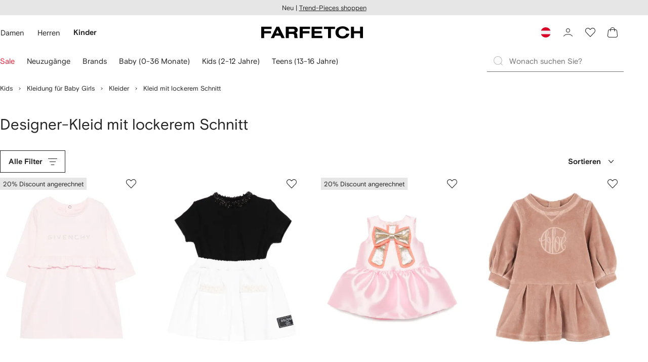

--- FILE ---
content_type: text/javascript
request_url: https://cdn-static.farfetch-contents.com/assets/portal-core-appportal/desktop/33272.client.443229cdb89abff6261e.esnext.js
body_size: 6070
content:
(self.webpackChunk_portal_app_portal_cr=self.webpackChunk_portal_app_portal_cr||[]).push([[33272],{71750:(e,i,t)=>{"use strict";t.d(i,{Z:()=>o});var n=t(61599),a=t(52248);let r=a.Z.a`
    all: unset;
    cursor: pointer;

    &::after {
        content: '';
        position: absolute;
        top: 0;
        right: 0;
        bottom: 0;
        left: 0;
        display: block;
    }

    &:focus,
    &:focus::after {
        /* stylelint-disable-next-line declaration-no-important */
        outline: 0.2rem dashed !important;
        /* stylelint-disable-next-line declaration-no-important */
        outline: 0.2rem solid highlight !important;
        /* stylelint-disable-next-line declaration-no-important */
        outline: 0.2rem solid -webkit-focus-ring-color !important;
        /* stylelint-disable-next-line declaration-no-important */
        outline-offset: -0.2rem !important;
    }

    &:focus:not(:focus-visible),
    &:focus:not(:focus-visible)::after {
        /* stylelint-disable-next-line declaration-no-important */
        outline: 0 !important;
    }
`,o=(0,n.Z)(r,"BlockAction")},30804:(e,i,t)=>{"use strict";t.d(i,{Z:()=>l});var n=t(8069),a=t(61599),r=t(52248);let o=(0,r.Z)(n.uT)``,l=(0,a.Z)(o,"Price")},62779:(e,i,t)=>{"use strict";t.d(i,{Z:()=>k});var n=t(27772),a=t(61599),r=t(52903),o=t(30804),l=t(84368),s=t(37866),d=t(84625),u=t(31756),c=t(2784),m=t(26527);let v=(0,c.forwardRef)(({price:e,priceDiscount:i,priceInstallments:t,priceOriginal:n,priceFinal:a,as:c="div",children:v,...f},p)=>(0,r.BX)(c,{...f,ref:p,children:[e&&(0,m.Z)(e,o.Z),n&&(0,m.Z)(n,l.Z),i&&(0,m.Z)(i,s.Z),a&&(0,m.Z)(a,d.Z),t&&(0,m.Z)(t,u.Z),v]}));v.displayName="BasePriceBrief";var f=t(52248);let p=(0,f.Z)(v)`
    height: fit-content;
    display: flex;
    flex-wrap: wrap;
    align-items: baseline;

    ${(0,n.Z)("PriceOriginal")},
    ${(0,n.Z)("PriceDiscount")} {
        margin-inline-start: 0;
        margin-inline-end: var(--spacers-c6);
    }

    ${(0,n.Z)("PriceInstallments")} {
        flex-basis: 100%;
    }
`,k=(0,a.Z)(p,"PriceBrief")},37866:(e,i,t)=>{"use strict";t.d(i,{Z:()=>l});var n=t(8069),a=t(61599),r=t(52248);let o=(0,r.Z)(n.wF)`
    margin-inline-start: var(--spacers-c6);
`,l=(0,a.Z)(o,"PriceDiscount")},84625:(e,i,t)=>{"use strict";t.d(i,{Z:()=>l});var n=t(8069),a=t(61599),r=t(52248);let o=(0,r.Z)(n.uT)`
    color: var(--colors-content-primary-enabled-sale);
`,l=(0,a.Z)(o,"PriceFinal")},31756:(e,i,t)=>{"use strict";t.d(i,{Z:()=>l});var n=t(8069),a=t(61599),r=t(52248);let o=(0,r.Z)(n.wF)``,l=(0,a.Z)(o,"PriceInstallments")},84368:(e,i,t)=>{"use strict";t.d(i,{Z:()=>l});var n=t(8069),a=t(61599),r=t(52248);let o=(0,r.Z)(n.wF)`
    text-decoration: line-through;
`,l=(0,a.Z)(o,"PriceOriginal")},66825:(e,i,t)=>{"use strict";t.d(i,{YB:()=>s,Vh:()=>f,r1:()=>d,dC:()=>c,pn:()=>m,YP:()=>v,Li:()=>u});var n=t(61599),a=t(23414),r=t(42327),o=t(52248);let l=e=>{let i=`var(--typography-${e}-font-size)`,t=`var(--typography-${e}-line-height)`,l=(0,a.Ho)(`${e} skeleton`),s=(0,o.Z)(r.Z,{label:l})`
        height: calc(${i} * ${t});
        ${({disableLineHeightSpacing:e})=>!e&&"border-bottom: var(--borders-border-m) solid var(--colors-page-primary-enabled-surface);"}
    `;return(0,n.Z)(s,l)},s=l("body"),d=l("display-large");l("display");let u=l("title");l("editorial");let c=l("footnote"),m=l("heading"),v=l("kicker"),f=l("caption")},89583:(e,i,t)=>{"use strict";t.d(i,{Z:()=>o});var n=t(61599),a=t(52248);let r=a.Z.p`
    height: 0;
    overflow: hidden;
    visibility: hidden;
    font-weight: bold;
`,o=(0,n.Z)(r,"HiddenText")},65390:e=>{var i={kind:"Document",definitions:[{kind:"FragmentDefinition",name:{kind:"Name",value:"ContextualMessageTouchpoint"},typeCondition:{kind:"NamedType",name:{kind:"Name",value:"ContextualMessageTouchpoint"}},directives:[],selectionSet:{kind:"SelectionSet",selections:[{kind:"InlineFragment",typeCondition:{kind:"NamedType",name:{kind:"Name",value:"ContextualMessageTouchpoint"}},directives:[],selectionSet:{kind:"SelectionSet",selections:[{kind:"Field",name:{kind:"Name",value:"id"},arguments:[],directives:[]},{kind:"Field",name:{kind:"Name",value:"messages"},arguments:[],directives:[],selectionSet:{kind:"SelectionSet",selections:[{kind:"Field",name:{kind:"Name",value:"id"},arguments:[],directives:[]},{kind:"Field",name:{kind:"Name",value:"value"},arguments:[],directives:[]}]}}]}}]}}],loc:{start:0,end:125}};i.loc.source={body:"fragment ContextualMessageTouchpoint on ContextualMessageTouchpoint{...on ContextualMessageTouchpoint{id messages{id value}}}",name:"GraphQL request",locationOffset:{line:1,column:1}};var t={};function n(e,i){for(var t=0;t<e.definitions.length;t++){var n=e.definitions[t];if(n.name&&n.name.value==i)return n}}i.definitions.forEach(function(e){if(e.name){var i=new Set;(function e(i,t){if("FragmentSpread"===i.kind)t.add(i.name.value);else if("VariableDefinition"===i.kind){var n=i.type;"NamedType"===n.kind&&t.add(n.name.value)}i.selectionSet&&i.selectionSet.selections.forEach(function(i){e(i,t)}),i.variableDefinitions&&i.variableDefinitions.forEach(function(i){e(i,t)}),i.definitions&&i.definitions.forEach(function(i){e(i,t)})})(e,i),t[e.name.value]=i}}),e.exports=i,e.exports.ContextualMessageTouchpoint=function(e,i){var a={kind:e.kind,definitions:[n(e,i)]};e.hasOwnProperty("loc")&&(a.loc=e.loc);var r=t[i]||new Set,o=new Set,l=new Set;for(r.forEach(function(e){l.add(e)});l.size>0;){var s=l;l=new Set,s.forEach(function(e){o.has(e)||(o.add(e),(t[e]||new Set).forEach(function(e){l.add(e)}))})}return o.forEach(function(i){var t=n(e,i);t&&a.definitions.push(t)}),a}(i,"ContextualMessageTouchpoint")},63663:(e,i,t)=>{var n={kind:"Document",definitions:[{kind:"OperationDefinition",operation:"query",name:{kind:"Name",value:"ContextualMessagesQuery"},variableDefinitions:[{kind:"VariableDefinition",variable:{kind:"Variable",name:{kind:"Name",value:"id"}},type:{kind:"NonNullType",type:{kind:"NamedType",name:{kind:"Name",value:"ID"}}},directives:[]},{kind:"VariableDefinition",variable:{kind:"Variable",name:{kind:"Name",value:"numberOfResults"}},type:{kind:"NonNullType",type:{kind:"NamedType",name:{kind:"Name",value:"Int"}}},directives:[]},{kind:"VariableDefinition",variable:{kind:"Variable",name:{kind:"Name",value:"pageType"}},type:{kind:"NonNullType",type:{kind:"NamedType",name:{kind:"Name",value:"String"}}},directives:[]},{kind:"VariableDefinition",variable:{kind:"Variable",name:{kind:"Name",value:"contexts"}},type:{kind:"ListType",type:{kind:"NonNullType",type:{kind:"NamedType",name:{kind:"Name",value:"ContextualMessageContextInput"}}}},directives:[]},{kind:"VariableDefinition",variable:{kind:"Variable",name:{kind:"Name",value:"purchaseTotalPrice"}},type:{kind:"NamedType",name:{kind:"Name",value:"Decimal"}},directives:[]}],directives:[],selectionSet:{kind:"SelectionSet",selections:[{kind:"Field",name:{kind:"Name",value:"contextualMessages"},arguments:[{kind:"Argument",name:{kind:"Name",value:"contextualMessageRequest"},value:{kind:"ObjectValue",fields:[{kind:"ObjectField",name:{kind:"Name",value:"id"},value:{kind:"Variable",name:{kind:"Name",value:"id"}}},{kind:"ObjectField",name:{kind:"Name",value:"numberOfResults"},value:{kind:"Variable",name:{kind:"Name",value:"numberOfResults"}}},{kind:"ObjectField",name:{kind:"Name",value:"pageType"},value:{kind:"Variable",name:{kind:"Name",value:"pageType"}}},{kind:"ObjectField",name:{kind:"Name",value:"contexts"},value:{kind:"Variable",name:{kind:"Name",value:"contexts"}}},{kind:"ObjectField",name:{kind:"Name",value:"purchaseTotalPrice"},value:{kind:"Variable",name:{kind:"Name",value:"purchaseTotalPrice"}}}]}}],directives:[],selectionSet:{kind:"SelectionSet",selections:[{kind:"FragmentSpread",name:{kind:"Name",value:"ContextualMessageTouchpoint"},directives:[]},{kind:"Field",name:{kind:"Name",value:"__typename"},arguments:[],directives:[]}]}}]}}],loc:{start:0,end:408}};n.loc.source={body:'#import "../fragments/ContextualMessageTouchpoint.gql"\nquery ContextualMessagesQuery($id:ID!$numberOfResults:Int!$pageType:String!$contexts:[ContextualMessageContextInput!]$purchaseTotalPrice:Decimal){contextualMessages(contextualMessageRequest:{id:$id numberOfResults:$numberOfResults pageType:$pageType contexts:$contexts purchaseTotalPrice:$purchaseTotalPrice}){...ContextualMessageTouchpoint __typename}}',name:"GraphQL request",locationOffset:{line:1,column:1}};var a={};n.definitions=n.definitions.concat(t(65390).definitions.filter(function(e){if("FragmentDefinition"!==e.kind)return!0;var i=e.name.value;return!a[i]&&(a[i]=!0,!0)}));var r={};function o(e,i){for(var t=0;t<e.definitions.length;t++){var n=e.definitions[t];if(n.name&&n.name.value==i)return n}}n.definitions.forEach(function(e){if(e.name){var i=new Set;(function e(i,t){if("FragmentSpread"===i.kind)t.add(i.name.value);else if("VariableDefinition"===i.kind){var n=i.type;"NamedType"===n.kind&&t.add(n.name.value)}i.selectionSet&&i.selectionSet.selections.forEach(function(i){e(i,t)}),i.variableDefinitions&&i.variableDefinitions.forEach(function(i){e(i,t)}),i.definitions&&i.definitions.forEach(function(i){e(i,t)})})(e,i),r[e.name.value]=i}}),e.exports=n,e.exports.ContextualMessagesQuery=function(e,i){var t={kind:e.kind,definitions:[o(e,i)]};e.hasOwnProperty("loc")&&(t.loc=e.loc);var n=r[i]||new Set,a=new Set,l=new Set;for(n.forEach(function(e){l.add(e)});l.size>0;){var s=l;l=new Set,s.forEach(function(e){a.has(e)||(a.add(e),(r[e]||new Set).forEach(function(e){l.add(e)}))})}return a.forEach(function(i){var n=o(e,i);n&&t.definitions.push(n)}),t}(n,"ContextualMessagesQuery")},8931:e=>{var i={kind:"Document",definitions:[{kind:"OperationDefinition",operation:"query",name:{kind:"Name",value:"getUser"},variableDefinitions:[],directives:[],selectionSet:{kind:"SelectionSet",selections:[{kind:"Field",name:{kind:"Name",value:"user"},arguments:[],directives:[],selectionSet:{kind:"SelectionSet",selections:[{kind:"Field",name:{kind:"Name",value:"id"},arguments:[],directives:[]}]}}]}}],loc:{start:0,end:23}};i.loc.source={body:"query getUser{user{id}}",name:"GraphQL request",locationOffset:{line:1,column:1}};var t={};function n(e,i){for(var t=0;t<e.definitions.length;t++){var n=e.definitions[t];if(n.name&&n.name.value==i)return n}}i.definitions.forEach(function(e){if(e.name){var i=new Set;(function e(i,t){if("FragmentSpread"===i.kind)t.add(i.name.value);else if("VariableDefinition"===i.kind){var n=i.type;"NamedType"===n.kind&&t.add(n.name.value)}i.selectionSet&&i.selectionSet.selections.forEach(function(i){e(i,t)}),i.variableDefinitions&&i.variableDefinitions.forEach(function(i){e(i,t)}),i.definitions&&i.definitions.forEach(function(i){e(i,t)})})(e,i),t[e.name.value]=i}}),e.exports=i,e.exports.getUser=function(e,i){var a={kind:e.kind,definitions:[n(e,i)]};e.hasOwnProperty("loc")&&(a.loc=e.loc);var r=t[i]||new Set,o=new Set,l=new Set;for(r.forEach(function(e){l.add(e)});l.size>0;){var s=l;l=new Set,s.forEach(function(e){o.has(e)||(o.add(e),(t[e]||new Set).forEach(function(e){l.add(e)}))})}return o.forEach(function(i){var t=n(e,i);t&&a.definitions.push(t)}),a}(i,"getUser")},90654:e=>{var i={kind:"Document",definitions:[{kind:"OperationDefinition",operation:"query",name:{kind:"Name",value:"RootCategories"},variableDefinitions:[{kind:"VariableDefinition",variable:{kind:"Variable",name:{kind:"Name",value:"withLink"}},type:{kind:"NonNullType",type:{kind:"NamedType",name:{kind:"Name",value:"Boolean"}}},directives:[]},{kind:"VariableDefinition",variable:{kind:"Variable",name:{kind:"Name",value:"withImage"}},type:{kind:"NonNullType",type:{kind:"NamedType",name:{kind:"Name",value:"Boolean"}}},directives:[]},{kind:"VariableDefinition",variable:{kind:"Variable",name:{kind:"Name",value:"withDisplayOptions"}},type:{kind:"NonNullType",type:{kind:"NamedType",name:{kind:"Name",value:"Boolean"}}},directives:[]}],directives:[],selectionSet:{kind:"SelectionSet",selections:[{kind:"Field",name:{kind:"Name",value:"mainNavigation"},arguments:[],directives:[],selectionSet:{kind:"SelectionSet",selections:[{kind:"Field",name:{kind:"Name",value:"branches"},arguments:[],directives:[],selectionSet:{kind:"SelectionSet",selections:[{kind:"Field",name:{kind:"Name",value:"id"},arguments:[],directives:[]},{kind:"Field",name:{kind:"Name",value:"hasNextLevel"},arguments:[],directives:[]},{kind:"Field",name:{kind:"Name",value:"component"},arguments:[],directives:[],selectionSet:{kind:"SelectionSet",selections:[{kind:"Field",name:{kind:"Name",value:"elements"},arguments:[],directives:[],selectionSet:{kind:"SelectionSet",selections:[{kind:"Field",name:{kind:"Name",value:"__typename"},arguments:[],directives:[]},{kind:"InlineFragment",typeCondition:{kind:"NamedType",name:{kind:"Name",value:"NavigationElement"}},directives:[],selectionSet:{kind:"SelectionSet",selections:[{kind:"Field",name:{kind:"Name",value:"text"},arguments:[],directives:[]},{kind:"Field",name:{kind:"Name",value:"link"},arguments:[],directives:[{kind:"Directive",name:{kind:"Name",value:"include"},arguments:[{kind:"Argument",name:{kind:"Name",value:"if"},value:{kind:"Variable",name:{kind:"Name",value:"withLink"}}}]}],selectionSet:{kind:"SelectionSet",selections:[{kind:"Field",name:{kind:"Name",value:"path"},arguments:[],directives:[]},{kind:"Field",name:{kind:"Name",value:"target"},arguments:[],directives:[]},{kind:"Field",name:{kind:"Name",value:"rel"},arguments:[],directives:[]}]}},{kind:"Field",name:{kind:"Name",value:"image"},arguments:[],directives:[{kind:"Directive",name:{kind:"Name",value:"include"},arguments:[{kind:"Argument",name:{kind:"Name",value:"if"},value:{kind:"Variable",name:{kind:"Name",value:"withImage"}}}]}],selectionSet:{kind:"SelectionSet",selections:[{kind:"Field",name:{kind:"Name",value:"alt"},arguments:[],directives:[]},{kind:"Field",name:{kind:"Name",value:"imageSm"},arguments:[],directives:[]}]}},{kind:"Field",name:{kind:"Name",value:"metadata"},arguments:[],directives:[],selectionSet:{kind:"SelectionSet",selections:[{kind:"Field",name:{kind:"Name",value:"referenceId"},arguments:[],directives:[]},{kind:"Field",name:{kind:"Name",value:"trackingValue"},arguments:[],directives:[]}]}},{kind:"Field",name:{kind:"Name",value:"displayOptions"},arguments:[],directives:[{kind:"Directive",name:{kind:"Name",value:"include"},arguments:[{kind:"Argument",name:{kind:"Name",value:"if"},value:{kind:"Variable",name:{kind:"Name",value:"withDisplayOptions"}}}]}]}]}}]}}]}}]}}]}}]}}],loc:{start:0,end:358}};i.loc.source={body:"query RootCategories($withLink:Boolean!$withImage:Boolean!$withDisplayOptions:Boolean!){mainNavigation{branches{id hasNextLevel component{elements{__typename ...on NavigationElement{text link@include(if:$withLink){path target rel}image@include(if:$withImage){alt imageSm}metadata{referenceId trackingValue}displayOptions@include(if:$withDisplayOptions)}}}}}}",name:"GraphQL request",locationOffset:{line:1,column:1}};var t={};function n(e,i){for(var t=0;t<e.definitions.length;t++){var n=e.definitions[t];if(n.name&&n.name.value==i)return n}}i.definitions.forEach(function(e){if(e.name){var i=new Set;(function e(i,t){if("FragmentSpread"===i.kind)t.add(i.name.value);else if("VariableDefinition"===i.kind){var n=i.type;"NamedType"===n.kind&&t.add(n.name.value)}i.selectionSet&&i.selectionSet.selections.forEach(function(i){e(i,t)}),i.variableDefinitions&&i.variableDefinitions.forEach(function(i){e(i,t)}),i.definitions&&i.definitions.forEach(function(i){e(i,t)})})(e,i),t[e.name.value]=i}}),e.exports=i,e.exports.RootCategories=function(e,i){var a={kind:e.kind,definitions:[n(e,i)]};e.hasOwnProperty("loc")&&(a.loc=e.loc);var r=t[i]||new Set,o=new Set,l=new Set;for(r.forEach(function(e){l.add(e)});l.size>0;){var s=l;l=new Set,s.forEach(function(e){o.has(e)||(o.add(e),(t[e]||new Set).forEach(function(e){l.add(e)}))})}return o.forEach(function(i){var t=n(e,i);t&&a.definitions.push(t)}),a}(i,"RootCategories")},22569:(e,i,t)=>{"use strict";t.d(i,{TN:()=>O,Ei:()=>N});var n=t(64713);let a=()=>n.Mb.get("/wishlist-slice/wishlist/items").then(e=>e.data),r=e=>n.Mb.delete(`/wishlist-slice/wishlist/items/${e}`).then(e=>e.data),o=(e,i)=>n.Mb.post("/wishlist-slice/wishlist/items",{productId:e,size:i}).then(e=>e.data),l=(e,i)=>n.Mb.patch(`/wishlist-slice/wishlist/items/${e}`,{size:i}).then(e=>e.data);var s=t(49203),d=t(2784);let u=(0,d.createContext)({addToWishlist:()=>null,removeFromWishlist:()=>null,isInWishlist:()=>!1,updateItemInWishlist:()=>null,count:0,items:[]});var c=t(52903);function m(e,i){var t=Object.keys(e);if(Object.getOwnPropertySymbols){var n=Object.getOwnPropertySymbols(e);i&&(n=n.filter(function(i){return Object.getOwnPropertyDescriptor(e,i).enumerable})),t.push.apply(t,n)}return t}function v(e){for(var i=1;i<arguments.length;i++){var t=null!=arguments[i]?arguments[i]:{};i%2?m(Object(t),!0).forEach(function(i){var n,a;n=i,a=t[i],(n=function(e){var i=function(e,i){if("object"!=typeof e||!e)return e;var t=e[Symbol.toPrimitive];if(void 0!==t){var n=t.call(e,i||"default");if("object"!=typeof n)return n;throw TypeError("@@toPrimitive must return a primitive value.")}return("string"===i?String:Number)(e)}(e,"string");return"symbol"==typeof i?i:String(i)}(n))in e?Object.defineProperty(e,n,{value:a,enumerable:!0,configurable:!0,writable:!0}):e[n]=a}):Object.getOwnPropertyDescriptors?Object.defineProperties(e,Object.getOwnPropertyDescriptors(t)):m(Object(t)).forEach(function(i){Object.defineProperty(e,i,Object.getOwnPropertyDescriptor(t,i))})}return e}let f={ADD:"add",REMOVE:"remove",SET:"set",UPDATE:"update"},p={ADD:"add",REMOVE:"remove"},k="sliceUpdateWishlist",y="synchronizeWishlistContexts",b=(e,i)=>{let t;"function"==typeof window.CustomEvent?t=new CustomEvent(e,{detail:i}):(t=document.createEvent("CustomEvent")).initCustomEvent(e,!1,!1,i),document.dispatchEvent(t)},h=(e,i)=>parseInt(e.productId)===parseInt(i.productId)&&e.size===i.size,g=e=>null!=e,S=()=>{window.wishlistCache&&(window.wishlistCache=null)},w=(e,i)=>{let{type:t,payload:n}=i;switch(t){case f.ADD:return v(v({},e),{},{count:e.count+1,items:e.items.concat(n)});case f.REMOVE:return v(v({},e),{},{count:e.count-1,items:e.items.filter(e=>!h(e,n))});case f.SET:return n.wishlist||{count:0,items:[]};case f.UPDATE:return v(v({},e),{},{items:e.items.map(e=>h(e,n.current)?v(v({},e),n.new):e)});default:throw Error("Invalid action passed to Wishlist")}},O=e=>{let{children:i}=e,[t,n]=(0,d.useReducer)(w,{count:0,items:[]});(0,d.useEffect)(()=>{(async()=>{window.wishlistCache||(window.wishlistCache=a());try{let e=await window.wishlistCache;n({type:f.SET,payload:{wishlist:e}})}catch(e){S(),s.monitoringService.warning("Wishlist initialisation promise rejected",e)}})()},[]),(0,d.useEffect)(()=>{let e=e=>{let{type:i,payload:t}=e.detail;n({type:i,payload:t})};return document.addEventListener(y,e),()=>{document.removeEventListener(y,e)}},[]);let m=(0,d.useCallback)(function(e){let i=arguments.length>1&&void 0!==arguments[1]?arguments[1]:null;return t.items.find(t=>h(t,{productId:e,size:i}))},[t]),O=(0,d.useCallback)(function(e){let i=arguments.length>1&&void 0!==arguments[1]?arguments[1]:null;return g(m(e=parseInt(e),i))},[m]),N=(0,d.useCallback)(async function(e){let i=arguments.length>1&&void 0!==arguments[1]?arguments[1]:null;if(!g(e))throw Error(`addToWishlist, productId is required, received: ${e}.`);if(!O(e,i)){S(),b(y,{type:f.ADD,payload:{id:null,productId:e,size:i}});try{let{wishlistItemId:t}=await o(e,i);return b(y,{type:f.UPDATE,payload:{current:{productId:e,size:i},new:{id:t}}}),window.events.emit(k,v({action:p.ADD},{id:t,productId:e,size:i})),!0}catch(t){return b(y,{type:f.REMOVE,payload:{productId:e,size:i}}),!1}}},[O]),E=(0,d.useCallback)(async function(e){let i=arguments.length>1&&void 0!==arguments[1]?arguments[1]:null;if(!g(e))throw Error(`removeFromWishlist, productId is required, received: ${e}.`);let t=m(e,i);if(t){S(),b(y,{type:f.REMOVE,payload:{productId:e,size:i}});try{return await r(t.id),window.events.emit(k,v({action:p.REMOVE},t)),!0}catch(n){return b(y,{type:f.ADD,payload:t}),!1}}},[m]),P=(0,d.useCallback)(async function(e){let i=arguments.length>1&&void 0!==arguments[1]?arguments[1]:null,t=arguments.length>2?arguments[2]:void 0;if(!g(e))throw Error(`updateItemOnWishlist, productId is required, received: ${e}.`);let n=m(e,i);if(n){S(),b(y,{type:f.UPDATE,payload:{current:{productId:e,size:i},new:{size:t}}});try{return await l(n.id,t),!0}catch{return b(y,{type:f.UPDATE,payload:{current:{productId:e,size:t},new:{size:n.size}}}),!1}}},[m]);return(0,c.tZ)(u.Provider,{value:(0,d.useMemo)(()=>({addToWishlist:N,removeFromWishlist:E,isInWishlist:O,updateItemInWishlist:P,count:t.count,items:t.items}),[N,O,E,P,t.count,t.items]),children:i})},N=()=>(0,d.useContext)(u)},25253:(e,i,t)=>{"use strict";let n;t.d(i,{aL:()=>m,uF:()=>g,dp:()=>S,FT:()=>n,Ko:()=>u,Kc:()=>k,DS:()=>b,aF:()=>y});var a=t(63663),r=t.n(a),o=t(8931),l=t.n(o),s=t(22224);function d(e,i){var t=Object.keys(e);if(Object.getOwnPropertySymbols){var n=Object.getOwnPropertySymbols(e);i&&(n=n.filter(function(i){return Object.getOwnPropertyDescriptor(e,i).enumerable})),t.push.apply(t,n)}return t}let u=e=>(0,s.FN)(r(),function(e){for(var i=1;i<arguments.length;i++){var t=null!=arguments[i]?arguments[i]:{};i%2?d(Object(t),!0).forEach(function(i){var n,a;n=i,a=t[i],(n=function(e){var i=function(e,i){if("object"!=typeof e||!e)return e;var t=e[Symbol.toPrimitive];if(void 0!==t){var n=t.call(e,i||"default");if("object"!=typeof n)return n;throw TypeError("@@toPrimitive must return a primitive value.")}return("string"===i?String:Number)(e)}(e,"string");return"symbol"==typeof i?i:String(i)}(n))in e?Object.defineProperty(e,n,{value:a,enumerable:!0,configurable:!0,writable:!0}):e[n]=a}):Object.getOwnPropertyDescriptors?Object.defineProperties(e,Object.getOwnPropertyDescriptors(t)):d(Object(t)).forEach(function(i){Object.defineProperty(e,i,Object.getOwnPropertyDescriptor(t,i))})}return e}({ssr:!1},e));var c=t(2784);let m=c.createContext({touchpointId:void 0});var v=t(1637),f=t(65390),p=t.n(f);let k=()=>{let{touchpointId:e}=(0,c.useContext)(m),i=(0,v.useApolloClient)();return e?i.readFragment({id:`ContextualMessageTouchpoint:${e}`,fragment:p()}):null},y=()=>{let{data:e}=(0,v.useQuery)(l(),{ssr:!0});return{user:null==e?void 0:e.user}},b=()=>{var e;let{isActive:i}=(0,s.SS)("web_boost_fast_delivery"),{page:t}=(0,s.V7)();return{isFFDActive:i,isInFFDContext:i&&(null==t?void 0:null===(e=t.queryParameters)||void 0===e?void 0:e.ffd)==="1"}};var h=t(52903);let g=e=>{let{id:i,children:t}=e;return(0,h.tZ)(m.Provider,{value:{touchpointId:i},children:t})},S="web_feature_price_simplification_phase_3";!function(e){e.FULL="FULL",e.PRIVATE_SALE="PRIVATE_SALE",e.SALE="SALE",e.VIP_PRIVATE_SALE="VIP_PRIVATE_SALE"}(n||(n={}))},20130:(e,i,t)=>{"use strict";t.d(i,{MO:()=>n,KS:()=>a,b2:()=>r,qi:()=>l,Pl:()=>s,Oo:()=>f,NL:()=>v,Cw:()=>m});let n={OPEN:"open",CLOSE:"close"},a={PRICE_CHANGE:"price change",UNAVAILABLE:"unavailable",BOTH:"both",PRICE_INFO:"price info"},r={REVIEW:"Review",CLOSE:"Close",GOT_IT:"Got it",FIND_OUT_WHY:"Find Out Why",PROCEED_TO_CHECKOUT:"Proceed to Checkout"},o={CONTENT:"CONTENT",PRODUCT:"PRODUCT",LISTING:"LISTING",WISHLIST:"WISHLIST",BAG:"BAG",GLOBAL:"GLOBAL"},l={[o.PRODUCT]:{ToggleSelector:126,SelectSize:319,ProductSummary:4132,OpenConditionModal:4176,ProductSuggestionTabSelected:4177},[o.CONTENT]:{},[o.LISTING]:{},[o.WISHLIST]:{ToggleSelector:126,ProductSummary:4132},[o.BAG]:{ProductSummary:4132},[o.GLOBAL]:{PriceInfoModalLoad:4165,PriceInfoModalInteraction:2935}},s=e=>{let{finalPrice:i,fullPrice:t,salePrice:n,saleDiscountPercentage:a,promoDiscountPercentage:r}=e;return{saleDiscount:a||0,promoDiscount:r||0,productSalePrice:n||t||0,productFullPrice:t||0,productFinalPrice:i||0}};var d=t(73253);function u(e,i){var t=Object.keys(e);if(Object.getOwnPropertySymbols){var n=Object.getOwnPropertySymbols(e);i&&(n=n.filter(function(i){return Object.getOwnPropertyDescriptor(e,i).enumerable})),t.push.apply(t,n)}return t}function c(e){for(var i=1;i<arguments.length;i++){var t=null!=arguments[i]?arguments[i]:{};i%2?u(Object(t),!0).forEach(function(i){var n,a;n=i,a=t[i],(n=function(e){var i=function(e,i){if("object"!=typeof e||!e)return e;var t=e[Symbol.toPrimitive];if(void 0!==t){var n=t.call(e,i||"default");if("object"!=typeof n)return n;throw TypeError("@@toPrimitive must return a primitive value.")}return("string"===i?String:Number)(e)}(e,"string");return"symbol"==typeof i?i:String(i)}(n))in e?Object.defineProperty(e,n,{value:a,enumerable:!0,configurable:!0,writable:!0}):e[n]=a}):Object.getOwnPropertyDescriptors?Object.defineProperties(e,Object.getOwnPropertyDescriptors(t)):u(Object(t)).forEach(function(i){Object.defineProperty(e,i,Object.getOwnPropertyDescriptor(t,i))})}return e}function m(e){return Object.entries(e).reduce((e,i)=>{let[t,n]=i;return c(c({},e),{},{[t]:Array.isArray(n)||"object"==typeof n&&null!==n?JSON.stringify(n):n})},{})}let v={[d.l.STANDARD]:"Standard",[d.l.EXPRESS]:"Express",[d.l.FAST_DELIVERY]:"Fast Delivery",[d.l.NINETY_MINUTES]:"Ninety Minutes",[d.l.SAME_DAY]:"Same Day"},f=e=>{if(void 0!==e)return e&&e.charAt(0).toUpperCase()+e.slice(1)}},91956:(e,i,t)=>{"use strict";t.d(i,{z0:()=>v,Hc:()=>m,GD:()=>c,Wd:()=>u,Ni:()=>r,BH:()=>o,NR:()=>k,tk:()=>h,Bu:()=>b});var n=t(1637);let a=(e,i)=>i&&Object.values(i).includes(e),r=(e,i)=>{var t;return null==i?void 0:null===(t=i.find(i=>{let{id:t}=i;return t===e}))||void 0===t?void 0:t.value},o=(e,i)=>i&&Object.keys(i).find(t=>i[t]===e)||"";var l=t(22224),s=t(90654),d=t.n(s);let u=141258,c=141259,m=141260,v=[141258,141259,141260],f=(e,i)=>i?"/"===i?e:i+e:e;var p=t(76699);let k=()=>{let{t:e}=(0,p.$)(),{locale:i}=(0,l.bU)(),{page:{knownRootCategories:t}}=(0,l.qt)(),n={[u]:{title:e("wbt_women","Women"),path:"/shopping/women/items.aspx"},[c]:{title:e("wbt_men","Men"),path:"/shopping/men/items.aspx"},[m]:{title:e("wbt_kids","Kids"),path:"/shopping/kids/items.aspx"}};return{fallbackRootCategories:v.reduce((e,r)=>{let l=a(r,t),s=o(r,t);return l?[...e,{id:r,branchId:r.toString(),value:s,text:n[r].title,image:null,metadata:null,displayOptions:null,link:{path:f(n[r].path,i.subfolder),target:null,rel:null}}]:e},[])}};function y(e,i){var t=Object.keys(e);if(Object.getOwnPropertySymbols){var n=Object.getOwnPropertySymbols(e);i&&(n=n.filter(function(i){return Object.getOwnPropertyDescriptor(e,i).enumerable})),t.push.apply(t,n)}return t}let b=function(e){var i;let t=!(arguments.length>1)||void 0===arguments[1]||arguments[1],{data:r,loading:s,error:u}=(0,n.useQuery)(d(),e),{page:c}=(0,l.qt)(),{routeValues:m,historyRootCategory:v,knownRootCategories:f}=c,p=null==m?void 0:m.currentRootCategory,b=null==f?void 0:f[p||v||""],h=null==r?void 0:null===(i=r.mainNavigation)||void 0===i?void 0:i.branches,g=(null==h?void 0:h.reduce((e,i)=>{var n,r;let l=null===(n=i.component.elements)||void 0===n?void 0:n[0],s=parseInt((null==l?void 0:null===(r=l.metadata)||void 0===r?void 0:r.referenceId)||""),d=o(s,f),u=a(s,f);return t&&!u?e:[...e,function(e){for(var i=1;i<arguments.length;i++){var t=null!=arguments[i]?arguments[i]:{};i%2?y(Object(t),!0).forEach(function(i){var n,a;n=i,a=t[i],(n=function(e){var i=function(e,i){if("object"!=typeof e||!e)return e;var t=e[Symbol.toPrimitive];if(void 0!==t){var n=t.call(e,i||"default");if("object"!=typeof n)return n;throw TypeError("@@toPrimitive must return a primitive value.")}return("string"===i?String:Number)(e)}(e,"string");return"symbol"==typeof i?i:String(i)}(n))in e?Object.defineProperty(e,n,{value:a,enumerable:!0,configurable:!0,writable:!0}):e[n]=a}):Object.getOwnPropertyDescriptors?Object.defineProperties(e,Object.getOwnPropertyDescriptors(t)):y(Object(t)).forEach(function(i){Object.defineProperty(e,i,Object.getOwnPropertyDescriptor(t,i))})}return e}({id:s,branchId:i.id,value:d},l)]},[]))||[],{fallbackRootCategories:S}=k(),w=!s&&(!!u||!(null!=g&&g.length));return{rootCategories:w?S:g,currentRootCategoryId:b,defaultRootCategoryId:null==f?void 0:f[v||""],loading:s,fallback:w}};function h(){let{page:e}=(0,l.V7)(),{historyRootCategory:i,knownRootCategories:t}=e;return t&&i&&`${t[i]}`||null}}}]);

--- FILE ---
content_type: application/javascript
request_url: https://www.farfetch.com/6NrJkkIJ9k/RPHF/rdAqHe/9tYrcw9zDiGiLtwuOf/XQ5VPXkABA/ZQZP/YiJZEFMB
body_size: 162770
content:
(function(){if(typeof Array.prototype.entries!=='function'){Object.defineProperty(Array.prototype,'entries',{value:function(){var index=0;const array=this;return {next:function(){if(index<array.length){return {value:[index,array[index++]],done:false};}else{return {done:true};}},[Symbol.iterator]:function(){return this;}};},writable:true,configurable:true});}}());(function(){v9();sXC();YHC();var rX=function(){return EJ.apply(this,[QI,arguments]);};var EJ=function xv(Zv,Gs){var lJ=xv;do{switch(Zv){case Tb:{Zv=K3;if(jk(cL,wt[Bv[f9]])){do{Rz()[wt[cL]]=Sd(G7(cL,dk))?function(){Bj=[];xv.call(this,VT,[wt]);return '';}:function(){var jM=wt[cL];var X7=Rz()[jM];return function(mZ,rv,FN,sh,xH,BN){if(Mx(arguments.length,f9)){return X7;}var Qh=kJ.apply(null,[PR,[mZ,rv,Qd,CZ,xZ,BN]]);Rz()[jM]=function(){return Qh;};return Qh;};}();++cL;}while(jk(cL,wt[Bv[f9]]));}}break;case BC:{if(jk(zJ,zL[AO[f9]])){do{Yh()[zL[zJ]]=Sd(G7(zJ,hN))?function(){kk=[];xv.call(this,Fp,[zL]);return '';}:function(){var Xt=zL[zJ];var L7=Yh()[Xt];return function(qh,HN,xt,kj){if(Mx(arguments.length,f9)){return L7;}var mN=kJ.apply(null,[xR,[qh,HN,xt,hx]]);Yh()[Xt]=function(){return mN;};return mN;};}();++zJ;}while(jk(zJ,zL[AO[f9]]));}Zv+=BC;}break;case Iw:{for(var wx=f9;jk(wx,V9[Mx(typeof rJ()[pL(f9)],QN('',[][[]]))?rJ()[pL(dk)](PZ,Ih):rJ()[pL(f9)].call(null,ds,hM)]);wx=QN(wx,AN)){var YH=V9[vJ()[Pt(jh)](Xk,hX,gt)](wx);var Os=Ox[YH];xN+=Os;}var pZ;return cN.pop(),pZ=xN,pZ;}break;case r3:{while(jk(bX,lj.length)){rJ()[lj[bX]]=Sd(G7(bX,dk))?function(){return vM.apply(this,[LA,arguments]);}:function(){var Az=lj[bX];return function(sj,rh){var Td=p7(sj,rh);rJ()[Az]=function(){return Td;};return Td;};}();++bX;}Zv+=l0;}break;case Fp:{var zL=Gs[LA];Zv=BC;var zJ=f9;}break;case Xl:{for(var Jh=f9;jk(Jh,Rd[rJ()[pL(f9)].call(null,ds,wO)]);Jh=QN(Jh,AN)){OH[rJ()[pL(jh)].apply(null,[XM,Vs])](Fh(kh(Rd[Jh])));}Zv+=m3;var cJ;return cN.pop(),cJ=OH,cJ;}break;case RS:{Zv+=lb;while(jk(Ek,BL.length)){vJ()[BL[Ek]]=Sd(G7(Ek,hN))?function(){return vM.apply(this,[dR,arguments]);}:function(){var I7=BL[Ek];return function(Ez,AJ,Zs){var Pd=d7.apply(null,[dO,AJ,Zs]);vJ()[I7]=function(){return Pd;};return Pd;};}();++Ek;}}break;case c0:{var lj=Gs[LA];sN(lj[f9]);Zv=r3;var bX=f9;}break;case Sp:{var V9=Gs[LA];var Ox=Gs[qC];cN.push(BJ);Zv=Iw;var xN=vJ()[Pt(Gh)].call(null,TX,IL,vh);}break;case nw:{cN.push(Kh);var Ls={'\x36':Th(typeof rJ()[pL(f9)],QN([],[][[]]))?rJ()[pL(qM)](gh,nB):rJ()[pL(dk)](MN,TN),'\x39':vJ()[Pt(AN)].apply(null,[Sd([]),Bl,LZ]),'\x44':Mx(typeof JN()[zt(AN)],'undefined')?JN()[zt(qO)].call(null,V1,UY):JN()[zt(qM)](mj,wS),'\x49':Th(typeof JN()[zt(qM)],'undefined')?JN()[zt(I8)](PP,MG):JN()[zt(qO)](UY,d4),'\x50':rJ()[pL(I8)].apply(null,[PZ,D0]),'\x53':JN()[zt(PZ)].call(null,vU,p3),'\x54':rJ()[pL(PZ)](b1,BB),'\x5f':vJ()[Pt(qM)](N2,D5,mK),'\x64':JN()[zt(Gh)](qq,lT),'\x6e':Th(typeof vJ()[Pt(qO)],QN([],[][[]]))?vJ()[Pt(I8)](Sd(f9),vl,hx):vJ()[Pt(hN)](MK,lP,Rq),'\x70':vJ()[Pt(PZ)](FW,Tp,dc)};var VQ;return VQ=function(QK){return xv(Sp,[QK,Ls]);},cN.pop(),VQ;}break;case QI:{var BL=Gs[LA];Mq(BL[f9]);Zv=RS;var Ek=f9;}break;case VT:{Zv+=ZB;var wt=Gs[LA];var cL=f9;}break;case qA:{var Rd=Gs[LA];var UK=Gs[qC];var OH=[];Zv=Xl;var kh=xv(nw,[]);cN.push(Vg);var Fh=UK?Op[JN()[zt(AN)](w2,Xf)]:Op[vJ()[Pt(f9)].call(null,Hc,J8,T6)];}break;}}while(Zv!=K3);};var pV=function(ZP,KW){return ZP instanceof KW;};var Qc=function(){Q8=["\x61\x70\x70\x6c\x79","\x66\x72\x6f\x6d\x43\x68\x61\x72\x43\x6f\x64\x65","\x53\x74\x72\x69\x6e\x67","\x63\x68\x61\x72\x43\x6f\x64\x65\x41\x74"];};var GW=function(){nf=[];};var gr=function(){if(Op["Date"]["now"]&&typeof Op["Date"]["now"]()==='number'){return Op["Math"]["round"](Op["Date"]["now"]()/1000);}else{return Op["Math"]["round"](+new (Op["Date"])()/1000);}};var G4=function(Vq){try{if(Vq!=null&&!Op["isNaN"](Vq)){var xW=Op["parseFloat"](Vq);if(!Op["isNaN"](xW)){return xW["toFixed"](2);}}}catch(qK){}return -1;};var Mx=function(PK,fq){return PK===fq;};var sF=function tK(K2,Pf){var F1=tK;var sV=l1(new Number(x5),lq);var tq=sV;sV.set(K2);for(K2;tq+K2!=t3;K2){switch(tq+K2){case hl:{var kK=Pf[LA];cN.push(DF);var Rg=vM(zA,[vJ()[Pt(x6)](OW,dX,P2),kK[bR[rJ()[pL(xZ)](AP,EX)]()]]);Z4(AN,kK)&&(Rg[Th(typeof rJ()[pL(Oq)],QN('',[][[]]))?rJ()[pL(vq)].apply(null,[jP,DO]):rJ()[pL(dk)].call(null,Kc,kr)]=kK[AN]),Z4(dk,kK)&&(Rg[JN()[zt(hx)](hx,QO)]=kK[dk],Rg[rJ()[pL(Xk)](bU,rK)]=kK[qO]),this[vJ()[Pt(lU)].apply(null,[E8,TZ,t4])][rJ()[pL(jh)](XM,TL)](Rg);K2-=vC;cN.pop();}break;case H5:{K2+=w5;return cN.pop(),NV=s8[UW],NV;}break;case P0:{var nU;return cN.pop(),nU=RP,nU;}break;case Db:{var zr=Pf[LA];cN.push(Y8);var cr=zr[JN()[zt(MK)](nF,Bc)]||{};cr[rJ()[pL(PW)](TP,tN)]=dq()[wF(T2)](Nq,Sd(Sd(AN)),PZ,Sg,cF,T6),delete cr[vJ()[Pt(57)](Sd(Sd(0)),801,161)],zr[JN()[zt(MK)](nF,Bc)]=cr;K2+=Ql;cN.pop();}break;case MA:{K2+=Xw;return cN.pop(),xq=RV[nY],xq;}break;case QG:{if(Th(Qq,undefined)&&Th(Qq,null)&&Bf(Qq[rJ()[pL(f9)].apply(null,[ds,C2])],f9)){try{var k6=cN.length;var P6=Sd(Sd(LA));var xr=Op[Th(typeof JN()[zt(YY)],QN('',[][[]]))?JN()[zt(BQ)].apply(null,[EK,BP]):JN()[zt(qO)](m2,kV)](Qq)[Th(typeof vJ()[Pt(bq)],'undefined')?vJ()[Pt(Og)].call(null,Sd(Sd([])),b8,lc):vJ()[Pt(hN)](Sd(Sd({})),mF,L6)](Th(typeof rJ()[pL(nc)],QN([],[][[]]))?rJ()[pL(lV)](JU,NN):rJ()[pL(dk)](lV,PZ));if(Bf(xr[rJ()[pL(f9)].call(null,ds,C2)],I8)){RP=Op[Mx(typeof JN()[zt(P4)],QN([],[][[]]))?JN()[zt(qO)](J4,zg):JN()[zt(JU)](HQ,gP)](xr[I8],KP);}}catch(nQ){cN.splice(G7(k6,AN),Infinity,w6);}}K2-=cI;}break;case QA:{K2+=BG;var O6=[U2,Vr,xg,Cr,Ig,fg,XQ];var bF=O6[dq()[wF(I8)](W6,l2,qM,p4,LV,LZ)](rJ()[pL(SF)](H1,Mr));var Uf;return cN.pop(),Uf=bF,Uf;}break;case SS:{var s8=Pf[LA];var UW=Pf[qC];K2+=Nl;var Mc=Pf[Ol];cN.push(W2);Op[JN()[zt(jK)].call(null,m2,TO)][vJ()[Pt(GV)](gt,Nk,Ar)](s8,UW,vM(zA,[vJ()[Pt(p4)].apply(null,[pQ,IY,hK]),Mc,Wr()[lW(f9)]([LZ,qO],KP,lU,QY,Sd({})),Sd(TV[qO]),dq()[wF(qM)].call(null,S2,Xk,JU,Sd({}),TP,Wz),Sd(f9),Wr()[lW(PZ)](Sg,hN,FW,WW,jh),Sd(TV[qO])]));var NV;}break;case F0:{K2-=fw;var qc=Pf[LA];cN.push(bP);var fY=vM(zA,[vJ()[Pt(x6)].call(null,Sd(Sd({})),AU,P2),qc[f9]]);Z4(AN,qc)&&(fY[rJ()[pL(vq)](jP,B4)]=qc[AN]),Z4(dk,qc)&&(fY[JN()[zt(hx)].apply(null,[hx,NP])]=qc[TV[dk]],fY[rJ()[pL(Xk)](bU,rU)]=qc[qO]),this[vJ()[Pt(lU)](r1,vZ,t4)][rJ()[pL(jh)](XM,VY)](fY);cN.pop();}break;case c9:{var YF=Pf[LA];cN.push(Fc);var wc=YF[JN()[zt(MK)].apply(null,[nF,JP])]||{};wc[rJ()[pL(PW)](TP,NL)]=dq()[wF(T2)].call(null,BF,Hc,PZ,Sd(Sd(AN)),sQ,T6),delete wc[vJ()[Pt(57)](20,715,161)],YF[JN()[zt(MK)].apply(null,[nF,JP])]=wc;K2-=JC;cN.pop();}break;case w:{var RV=Pf[LA];var nY=Pf[qC];var vP=Pf[Ol];cN.push(lU);K2-=gG;Op[JN()[zt(jK)](m2,QU)][vJ()[Pt(GV)].apply(null,[Sd(Sd(AN)),SV,Ar])](RV,nY,vM(zA,[vJ()[Pt(p4)].apply(null,[m2,kf,hK]),vP,Wr()[lW(f9)].apply(null,[[LZ,qO],KP,sU,vg,TX]),Sd(f9),dq()[wF(qM)].apply(null,[r8,SF,JU,EQ,hf,Wz]),Sd(f9),Mx(typeof Wr()[lW(JU)],QN([],[][[]]))?Wr()[lW(qO)](Zf,f6,H1,SK,Ng):Wr()[lW(PZ)].apply(null,[Sg,hN,gK,s2,Sd(Sd({}))]),Sd(f9)]));var xq;}break;case nC:{var wU=Pf[LA];cN.push(k8);K2+=sI;var Gf=vM(zA,[Mx(typeof vJ()[Pt(E6)],QN([],[][[]]))?vJ()[Pt(hN)](CY,gc,S6):vJ()[Pt(x6)].apply(null,[Sd(Sd({})),Rx,P2]),wU[f9]]);Z4(AN,wU)&&(Gf[Th(typeof rJ()[pL(Z8)],'undefined')?rJ()[pL(vq)](jP,jU):rJ()[pL(dk)](XW,w6)]=wU[AN]),Z4(dk,wU)&&(Gf[JN()[zt(hx)].apply(null,[hx,IZ])]=wU[dk],Gf[rJ()[pL(Xk)](bU,U1)]=wU[qO]),this[vJ()[Pt(lU)].apply(null,[Z1,wz,t4])][Th(typeof rJ()[pL(IF)],QN([],[][[]]))?rJ()[pL(jh)](XM,qr):rJ()[pL(dk)].call(null,nK,vg)](Gf);cN.pop();}break;case Ab:{var lK=Pf[LA];cN.push(O2);K2+=w3;var Kq=lK[JN()[zt(MK)](nF,TJ)]||{};Kq[rJ()[pL(PW)](TP,ZH)]=dq()[wF(T2)](Bc,x1,PZ,Qd,D8,T6),delete Kq[vJ()[Pt(57)].call(null,42,1202,161)],lK[JN()[zt(MK)].apply(null,[nF,TJ])]=Kq;cN.pop();}break;case Tl:{var xP=Pf[LA];var SP=Pf[qC];var p2=Pf[Ol];cN.push(MU);Op[JN()[zt(jK)](m2,At)][vJ()[Pt(GV)].apply(null,[Sg,D7,Ar])](xP,SP,vM(zA,[vJ()[Pt(p4)].apply(null,[gh,Qg,hK]),p2,Wr()[lW(f9)]([LZ,qO],KP,hx,VW,jh),Sd(f9),dq()[wF(qM)].call(null,C8,KP,JU,lU,gt,Wz),Sd(f9),Wr()[lW(PZ)].call(null,Sg,hN,OW,b6,FK),Sd(f9)]));var dK;K2+=dS;return cN.pop(),dK=xP[SP],dK;}break;case Ll:{var Sq=Pf[LA];cN.push(gc);var F8=vM(zA,[vJ()[Pt(x6)].apply(null,[Y1,c6,P2]),Sq[f9]]);Z4(AN,Sq)&&(F8[rJ()[pL(vq)](jP,BW)]=Sq[AN]),Z4(dk,Sq)&&(F8[JN()[zt(hx)](hx,AU)]=Sq[dk],F8[Th(typeof rJ()[pL(bV)],QN('',[][[]]))?rJ()[pL(Xk)].call(null,bU,TX):rJ()[pL(dk)](dO,Nf)]=Sq[qO]),this[vJ()[Pt(lU)](K6,mY,t4)][Th(typeof rJ()[pL(sW)],QN([],[][[]]))?rJ()[pL(jh)].call(null,XM,C6):rJ()[pL(dk)](VF,Fg)](F8);K2-=mT;cN.pop();}break;case V0:{var zP=Pf[LA];K2-=s3;cN.push(Vf);var Eg=zP[JN()[zt(MK)](nF,PU)]||{};Eg[Mx(typeof rJ()[pL(R2)],QN('',[][[]]))?rJ()[pL(dk)].apply(null,[Ic,W4]):rJ()[pL(PW)](TP,E7)]=Mx(typeof dq()[wF(wq)],QN([],[][[]]))?dq()[wF(Gh)].call(null,wY,PW,FP,p4,gK,K8):dq()[wF(T2)].call(null,WW,x1,PZ,mz,JU,T6),delete Eg[vJ()[Pt(57)](38,860,161)],zP[JN()[zt(MK)](nF,PU)]=Eg;cN.pop();}break;case Yp:{cN.push(HV);var U2=Op[vJ()[Pt(T2)].call(null,N2,HW,Rf)][rJ()[pL(AQ)].call(null,tr,Eh)]||Op[vJ()[Pt(JU)].call(null,KP,v7,gc)][rJ()[pL(AQ)](tr,Eh)]?Th(typeof vJ()[Pt(AQ)],QN('',[][[]]))?vJ()[Pt(I8)](Sd(Sd({})),j8,hx):vJ()[Pt(hN)](TX,DQ,rF):JN()[zt(I8)](PP,E4);var Vr=xf(Op[vJ()[Pt(T2)](qM,HW,Rf)][vJ()[Pt(JU)].apply(null,[dO,v7,gc])][vJ()[Pt(qz)](Sd(Sd({})),DU,qf)][rJ()[pL(gf)].apply(null,[bV,Lv])](JN()[zt(TK)].call(null,V6,mx)),null)?vJ()[Pt(I8)].call(null,gK,j8,hx):Th(typeof JN()[zt(BJ)],QN('',[][[]]))?JN()[zt(I8)](PP,E4):JN()[zt(qO)].apply(null,[Tr,g1]);var xg=xf(typeof Op[JN()[zt(TP)](OP,L1)][JN()[zt(TK)](V6,mx)],Rz()[xY(AN)].apply(null,[AP,jh,Sd(Sd(AN)),qO,qO,Lr]))&&Op[JN()[zt(TP)](OP,L1)][JN()[zt(TK)].call(null,V6,mx)]?vJ()[Pt(I8)].apply(null,[m2,j8,hx]):JN()[zt(I8)](PP,E4);var Cr=xf(typeof Op[vJ()[Pt(T2)].apply(null,[IF,HW,Rf])][Mx(typeof JN()[zt(gh)],'undefined')?JN()[zt(qO)].apply(null,[L4,l4]):JN()[zt(TK)].call(null,V6,mx)],Th(typeof Rz()[xY(AN)],QN([],[][[]]))?Rz()[xY(AN)](AP,jh,Sd([]),I8,qM,Lr):Rz()[xY(dk)](lV,k4,Qd,hx,Sd(Sd(AN)),Q2))?vJ()[Pt(I8)](vU,j8,hx):JN()[zt(I8)](PP,E4);var Ig=Th(typeof Op[vJ()[Pt(T2)].call(null,FW,HW,Rf)][Yh()[Mg(Sg)](KK,Ng,RU,Y2)],Rz()[xY(AN)](AP,jh,qO,hN,LV,Lr))||Th(typeof Op[vJ()[Pt(JU)].apply(null,[Oq,v7,gc])][Yh()[Mg(Sg)].call(null,KK,Ng,RU,dO)],Rz()[xY(AN)].apply(null,[AP,jh,Sd(f9),GV,cF,Lr]))?Mx(typeof vJ()[Pt(CY)],QN([],[][[]]))?vJ()[Pt(hN)].call(null,E8,jc,E6):vJ()[Pt(I8)](Er,j8,hx):JN()[zt(I8)](PP,E4);var fg=xf(Op[vJ()[Pt(T2)](gt,HW,Rf)][vJ()[Pt(JU)].apply(null,[AN,v7,gc])][vJ()[Pt(qz)](Sd({}),DU,qf)][rJ()[pL(gf)].apply(null,[bV,Lv])](Mx(typeof JN()[zt(CF)],QN('',[][[]]))?JN()[zt(qO)].call(null,AQ,gY):JN()[zt(CV)](r1,fZ)),null)?vJ()[Pt(I8)](n1,j8,hx):JN()[zt(I8)].apply(null,[PP,E4]);K2-=wI;var XQ=xf(Op[Mx(typeof vJ()[Pt(b1)],QN([],[][[]]))?vJ()[Pt(hN)].call(null,Sd(Sd({})),CZ,HU):vJ()[Pt(T2)](Ng,HW,Rf)][vJ()[Pt(JU)](xZ,v7,gc)][Th(typeof vJ()[Pt(FK)],QN([],[][[]]))?vJ()[Pt(qz)](Sd([]),DU,qf):vJ()[Pt(hN)](T2,WY,f6)][rJ()[pL(gf)](bV,Lv)](rJ()[pL(Z6)](RQ,nW)),null)?Th(typeof vJ()[Pt(XM)],QN('',[][[]]))?vJ()[Pt(I8)](Sd(Sd([])),j8,hx):vJ()[Pt(hN)](KP,jg,wQ):JN()[zt(I8)](PP,E4);}break;case K5:{cN.push(Gh);var T8;K2+=HG;return T8=[Op[JN()[zt(TP)].apply(null,[OP,AQ])][vJ()[Pt(Cq)](hK,YP,wr)]?Op[JN()[zt(TP)](OP,AQ)][vJ()[Pt(Cq)](lU,YP,wr)]:Wr()[lW(Zg)](H8,AN,Gh,MK,vq),Op[Th(typeof JN()[zt(v6)],QN('',[][[]]))?JN()[zt(TP)](OP,AQ):JN()[zt(qO)].call(null,PW,hQ)][vJ()[Pt(Ac)].apply(null,[r1,jc,bq])]?Op[JN()[zt(TP)].apply(null,[OP,AQ])][vJ()[Pt(Ac)](IF,jc,bq)]:Wr()[lW(Zg)](H8,AN,xZ,MK,FW),Op[Th(typeof JN()[zt(Gr)],QN([],[][[]]))?JN()[zt(TP)].call(null,OP,AQ):JN()[zt(qO)](Sr,qq)][rJ()[pL(V6)].apply(null,[dO,lV])]?Op[JN()[zt(TP)](OP,AQ)][rJ()[pL(V6)](dO,lV)]:Th(typeof Wr()[lW(wq)],QN([],[][[]]))?Wr()[lW(Zg)](H8,AN,ZF,MK,PZ):Wr()[lW(qO)](WU,gq,CY,VW,NF),xf(typeof Op[JN()[zt(TP)].apply(null,[OP,AQ])][JN()[zt(Zr)](wK,r4)],Rz()[xY(AN)].apply(null,[AP,jh,ZF,JU,Sd(AN),T6]))?Op[JN()[zt(TP)](OP,AQ)][Th(typeof JN()[zt(Qd)],'undefined')?JN()[zt(Zr)].call(null,wK,r4):JN()[zt(qO)].call(null,Nf,DK)][Mx(typeof rJ()[pL(PP)],'undefined')?rJ()[pL(dk)].apply(null,[bV,AN]):rJ()[pL(f9)](ds,Cc)]:tf(AN)],cN.pop(),T8;}break;case ZC:{K2+=fw;var Qq=Pf[LA];var RP;cN.push(w6);}break;case LS:{K2+=mC;return String(...Pf);}break;case PS:{K2-=XI;return parseInt(...Pf);}break;}}};var w4=function(){return ["\x6c\x65\x6e\x67\x74\x68","\x41\x72\x72\x61\x79","\x63\x6f\x6e\x73\x74\x72\x75\x63\x74\x6f\x72","\x6e\x75\x6d\x62\x65\x72"];};var kq=function(){return ["\x6c\x65\x6e\x67\x74\x68","\x41\x72\x72\x61\x79","\x63\x6f\x6e\x73\x74\x72\x75\x63\x74\x6f\x72","\x6e\x75\x6d\x62\x65\x72"];};var M4=function(ff,SW){return ff%SW;};var A2=function(){return kJ.apply(this,[vw,arguments]);};var tV=function ZW(Lq,gU){'use strict';var j1=ZW;switch(Lq){case XT:{var Ec=gU[LA];var W8=gU[qC];cN.push(EU);if(KF(W8,null)||Bf(W8,Ec[Mx(typeof rJ()[pL(IP)],QN('',[][[]]))?rJ()[pL(dk)].call(null,jg,P8):rJ()[pL(f9)](ds,tN)]))W8=Ec[Th(typeof rJ()[pL(zK)],QN('',[][[]]))?rJ()[pL(f9)](ds,tN):rJ()[pL(dk)](CU,SY)];for(var X2=f9,FF=new (Op[JN()[zt(Y1)].apply(null,[n1,mt])])(W8);jk(X2,W8);X2++)FF[X2]=Ec[X2];var pr;return cN.pop(),pr=FF,pr;}break;case c0:{var Sc=gU[LA];var cY=gU[qC];cN.push(OU);var fP=KF(null,Sc)?null:xf(Rz()[xY(AN)](AP,jh,wq,Sg,dO,hP),typeof Op[rJ()[pL(GV)](Zc,Wf)])&&Sc[Op[rJ()[pL(GV)].call(null,Zc,Wf)][rJ()[pL(qF)].apply(null,[rz,k2])]]||Sc[Rz()[xY(I8)](Qz,KP,lU,cF,zK,Rc)];if(xf(null,fP)){var K4,zf,Aq,D4,Gg=[],wg=Sd(f9),Q6=Sd(AN);try{var zQ=cN.length;var RW=Sd({});if(Aq=(fP=fP.call(Sc))[vJ()[Pt(vq)](EK,RX,XV)],Mx(TV[qO],cY)){if(Th(Op[Th(typeof JN()[zt(Dq)],QN('',[][[]]))?JN()[zt(jK)](m2,Yx):JN()[zt(qO)](S6,EK)](fP),fP)){RW=Sd(Sd([]));return;}wg=Sd(AN);}else for(;Sd(wg=(K4=Aq.call(fP))[vJ()[Pt(kF)](Sg,IZ,g4)])&&(Gg[Th(typeof rJ()[pL(nK)],QN([],[][[]]))?rJ()[pL(jh)](XM,Jg):rJ()[pL(dk)](tY,Dr)](K4[vJ()[Pt(p4)](dY,vr,hK)]),Th(Gg[rJ()[pL(f9)](ds,Lf)],cY));wg=Sd(f9));}catch(dU){cN.splice(G7(zQ,AN),Infinity,OU);Q6=Sd(bR[rJ()[pL(xZ)].call(null,AP,zq)]()),zf=dU;}finally{cN.splice(G7(zQ,AN),Infinity,OU);try{var XP=cN.length;var X1=Sd({});if(Sd(wg)&&xf(null,fP[rJ()[pL(hx)].call(null,vf,O7)])&&(D4=fP[Th(typeof rJ()[pL(E6)],QN([],[][[]]))?rJ()[pL(hx)].apply(null,[vf,O7]):rJ()[pL(dk)](wP,jF)](),Th(Op[JN()[zt(jK)](m2,Yx)](D4),D4))){X1=Sd(Sd([]));return;}}finally{cN.splice(G7(XP,AN),Infinity,OU);if(X1){cN.pop();}if(Q6)throw zf;}if(RW){cN.pop();}}var Cf;return cN.pop(),Cf=Gg,Cf;}cN.pop();}break;case E5:{var lf=gU[LA];cN.push(B2);if(Op[Th(typeof JN()[zt(vq)],'undefined')?JN()[zt(Y1)](n1,Uk):JN()[zt(qO)].call(null,m1,vY)][JN()[zt(bQ)](UP,NO)](lf)){var BY;return cN.pop(),BY=lf,BY;}cN.pop();}break;case GS:{var gQ=gU[LA];cN.push(zW);var B8;return B8=Op[JN()[zt(jK)](m2,v7)][Mx(typeof rJ()[pL(EP)],QN('',[][[]]))?rJ()[pL(dk)].call(null,rY,GF):rJ()[pL(U4)].call(null,bc,vd)](gQ)[Rz()[xY(Og)](JF,qO,ZF,MK,r1,jr)](function(hg){return gQ[hg];})[f9],cN.pop(),B8;}break;case zA:{var fW=gU[LA];cN.push(Ur);var k1=fW[Rz()[xY(Og)](JF,qO,vU,p4,Sg,W4)](function(gQ){return ZW.apply(this,[GS,arguments]);});var p1;return p1=k1[dq()[wF(I8)](Kf,Zg,qM,qF,zK,LZ)](rJ()[pL(SF)](H1,vQ)),cN.pop(),p1;}break;case ml:{cN.push(vF);try{var df=cN.length;var qg=Sd({});var A4=QN(QN(QN(QN(QN(QN(QN(QN(QN(QN(QN(QN(QN(QN(QN(QN(QN(QN(QN(QN(QN(QN(QN(QN(Op[rJ()[pL(vU)](jf,Fd)](Op[JN()[zt(TP)](OP,FJ)][rJ()[pL(lQ)](OP,KO)]),GK(Op[rJ()[pL(vU)](jf,Fd)](Op[JN()[zt(TP)].call(null,OP,FJ)][JN()[zt(V6)](Xq,Ks)]),AN)),GK(Op[Th(typeof rJ()[pL(Y4)],QN('',[][[]]))?rJ()[pL(vU)].call(null,jf,Fd):rJ()[pL(dk)].apply(null,[Xc,WY])](Op[JN()[zt(TP)](OP,FJ)][vJ()[Pt(Qz)].apply(null,[KP,HX,RK])]),dk)),GK(Op[rJ()[pL(vU)].apply(null,[jf,Fd])](Op[JN()[zt(TP)].call(null,OP,FJ)][JN()[zt(KU)](lg,Nj)]),qO)),GK(Op[rJ()[pL(vU)](jf,Fd)](Op[Th(typeof JN()[zt(P2)],QN([],[][[]]))?JN()[zt(T2)](M2,Yk):JN()[zt(qO)].call(null,pU,T4)][JN()[zt(vV)](FK,sH)]),qM)),GK(Op[rJ()[pL(vU)](jf,Fd)](Op[Mx(typeof JN()[zt(HF)],QN([],[][[]]))?JN()[zt(qO)].call(null,QU,lr):JN()[zt(TP)].call(null,OP,FJ)][JN()[zt(Hr)].apply(null,[vK,QP])]),I8)),GK(Op[Mx(typeof rJ()[pL(hx)],'undefined')?rJ()[pL(dk)](w6,f6):rJ()[pL(vU)].apply(null,[jf,Fd])](Op[JN()[zt(TP)](OP,FJ)][rJ()[pL(EW)].call(null,Dr,UN)]),TV[l2])),GK(Op[rJ()[pL(vU)].call(null,jf,Fd)](Op[JN()[zt(TP)](OP,FJ)][rJ()[pL(cz)](MK,Kj)]),Gh)),GK(Op[rJ()[pL(vU)](jf,Fd)](Op[Th(typeof JN()[zt(BQ)],'undefined')?JN()[zt(TP)](OP,FJ):JN()[zt(qO)].apply(null,[W4,lV])][Th(typeof JN()[zt(T6)],QN('',[][[]]))?JN()[zt(lU)](xZ,EZ):JN()[zt(qO)](A1,LW)]),hN)),GK(Op[rJ()[pL(vU)].call(null,jf,Fd)](Op[JN()[zt(TP)](OP,FJ)][JN()[zt(CF)](X8,JH)]),jh)),GK(Op[Th(typeof rJ()[pL(Qd)],QN([],[][[]]))?rJ()[pL(vU)](jf,Fd):rJ()[pL(dk)].call(null,VF,l8)](Op[JN()[zt(TP)](OP,FJ)][Th(typeof vJ()[Pt(sP)],QN('',[][[]]))?vJ()[Pt(QQ)].call(null,f9,Gz,nK):vJ()[Pt(hN)](Gh,hV,CK)]),TV[hY])),GK(Op[rJ()[pL(vU)].call(null,jf,Fd)](Op[JN()[zt(TP)](OP,FJ)][JN()[zt(xc)].call(null,tg,bh)]),Ng)),GK(Op[rJ()[pL(vU)].apply(null,[jf,Fd])](Op[JN()[zt(TP)](OP,FJ)][Wr()[lW(lc)].apply(null,[tQ,IF,T2,LX,qO])]),JU)),GK(Op[rJ()[pL(vU)](jf,Fd)](Op[Mx(typeof JN()[zt(DQ)],QN([],[][[]]))?JN()[zt(qO)].apply(null,[IF,GP]):JN()[zt(TP)].call(null,OP,FJ)][vJ()[Pt(Br)](Sg,OC,MW)]),T2)),GK(Op[rJ()[pL(vU)].call(null,jf,Fd)](Op[JN()[zt(TP)].apply(null,[OP,FJ])][JN()[zt(bq)](Ef,hk)]),TV[ZF])),GK(Op[Mx(typeof rJ()[pL(cU)],QN('',[][[]]))?rJ()[pL(dk)](NU,Kc):rJ()[pL(vU)].call(null,jf,Fd)](Op[JN()[zt(TP)](OP,FJ)][Mx(typeof vJ()[Pt(Pg)],QN([],[][[]]))?vJ()[Pt(hN)].apply(null,[Sd(Sd(AN)),j8,N1]):vJ()[Pt(f4)].call(null,EP,Xh,lQ)]),jK)),GK(Op[rJ()[pL(vU)].call(null,jf,Fd)](Op[JN()[zt(TP)].call(null,OP,FJ)][Rz()[xY(gt)](IP,hK,GV,Oq,gh,qd)]),GV)),GK(Op[Th(typeof rJ()[pL(Wq)],QN([],[][[]]))?rJ()[pL(vU)](jf,Fd):rJ()[pL(dk)](T6,wQ)](Op[JN()[zt(TP)].apply(null,[OP,FJ])][vJ()[Pt(hq)](Sd(AN),pf,lU)]),bR[JN()[zt(TW)].call(null,mU,Kt)]())),GK(Op[rJ()[pL(vU)](jf,Fd)](Op[JN()[zt(TP)].apply(null,[OP,FJ])][vJ()[Pt(JY)](HY,LM,JY)]),bR[vJ()[Pt(hQ)].apply(null,[pQ,hJ,DQ])]())),GK(Op[rJ()[pL(vU)].call(null,jf,Fd)](Op[JN()[zt(TP)].call(null,OP,FJ)][rJ()[pL(zK)](sf,qZ)]),TV[hx])),GK(Op[rJ()[pL(vU)](jf,Fd)](Op[JN()[zt(TP)].call(null,OP,FJ)][JN()[zt(tW)](Rf,vd)]),OW)),GK(Op[rJ()[pL(vU)].apply(null,[jf,Fd])](Op[JN()[zt(TP)](OP,FJ)][dq()[wF(r1)](Ev,Zr,wq,EP,V8,gW)]),IF)),GK(Op[Mx(typeof rJ()[pL(jh)],'undefined')?rJ()[pL(dk)](OW,pq):rJ()[pL(vU)](jf,Fd)](Op[Mx(typeof JN()[zt(lV)],QN([],[][[]]))?JN()[zt(qO)](mz,mr):JN()[zt(TP)].apply(null,[OP,FJ])][JN()[zt(qz)](BW,sx)]),CZ)),GK(Op[rJ()[pL(vU)].call(null,jf,Fd)](Op[JN()[zt(ZF)](zK,Zj)][JN()[zt(JU)](HQ,hH)]),cF)),GK(Op[Th(typeof rJ()[pL(jK)],QN('',[][[]]))?rJ()[pL(vU)](jf,Fd):rJ()[pL(dk)](AY,j6)](Op[JN()[zt(T2)].call(null,M2,Yk)][Mx(typeof rJ()[pL(jq)],QN('',[][[]]))?rJ()[pL(dk)](Yq,YY):rJ()[pL(nP)](KU,DJ)]),gK));var M1;return cN.pop(),M1=A4,M1;}catch(Wc){cN.splice(G7(df,AN),Infinity,vF);var AW;return cN.pop(),AW=f9,AW;}cN.pop();}break;case jb:{cN.push(T4);var pY=Op[vJ()[Pt(T2)](qO,Q2,Rf)][JN()[zt(mK)](jY,Kx)]?AN:f9;var x8=Op[vJ()[Pt(T2)](Sd(f9),Q2,Rf)][rJ()[pL(vV)](mj,EM)]?AN:bR[rJ()[pL(xZ)](AP,WJ)]();var Tc=Op[vJ()[Pt(T2)].call(null,sf,Q2,Rf)][vJ()[Pt(dc)].call(null,GV,pH,OP)]?AN:f9;var c2=Op[Th(typeof vJ()[Pt(gt)],QN('',[][[]]))?vJ()[Pt(T2)](Y4,Q2,Rf):vJ()[Pt(hN)].apply(null,[qF,bg,W1])][rJ()[pL(Hr)].apply(null,[mz,nt])]?AN:f9;var fr=Op[Th(typeof vJ()[Pt(J4)],QN([],[][[]]))?vJ()[Pt(T2)](kF,Q2,Rf):vJ()[Pt(hN)](Sd(Sd({})),Vg,YQ)][rJ()[pL(s2)].call(null,vg,rx)]?AN:f9;var F6=Op[vJ()[Pt(T2)](hN,Q2,Rf)][Rz()[xY(l2)].call(null,f9,wq,gt,gW,N2,SV)]?AN:f9;var Z2=Op[vJ()[Pt(T2)](I8,Q2,Rf)][JN()[zt(UP)](cc,ss)]?AN:f9;var UQ=Op[vJ()[Pt(T2)](EQ,Q2,Rf)][JN()[zt(Wz)].call(null,H1,zM)]?AN:TV[qO];var fU=Op[vJ()[Pt(T2)](gW,Q2,Rf)][vJ()[Pt(Z8)](KP,SV,E1)]?AN:f9;var K1=Op[dq()[wF(CZ)](zc,Ng,hN,Ng,lU,g1)][JN()[zt(jh)](NY,hH)].bind?AN:f9;var Oc=Op[vJ()[Pt(T2)](hN,Q2,Rf)][rJ()[pL(CF)].call(null,QF,SZ)]?AN:f9;var TQ=Op[vJ()[Pt(T2)](Sd(AN),Q2,Rf)][Th(typeof Yh()[Mg(KP)],QN(vJ()[Pt(Gh)](SF,Kl,vh),[][[]]))?Yh()[Mg(hx)].apply(null,[Zr,JU,z8,qO]):Yh()[Mg(hN)](X4,Mf,Br,dO)]?AN:TV[qO];var mf;var A6;try{var tP=cN.length;var rr=Sd([]);mf=Op[vJ()[Pt(T2)](N2,Q2,Rf)][rJ()[pL(Yc)](I8,UM)]?AN:f9;}catch(gF){cN.splice(G7(tP,AN),Infinity,T4);mf=f9;}try{var sY=cN.length;var mg=Sd(qC);A6=Op[vJ()[Pt(T2)].apply(null,[r1,Q2,Rf])][rJ()[pL(Wq)].call(null,Ng,Xv)]?AN:f9;}catch(Uq){cN.splice(G7(sY,AN),Infinity,T4);A6=f9;}var dr;return dr=QN(QN(QN(QN(QN(QN(QN(QN(QN(QN(QN(QN(QN(pY,GK(x8,AN)),GK(Tc,dk)),GK(c2,qO)),GK(fr,qM)),GK(F6,TV[Sg])),GK(Z2,PZ)),GK(UQ,Gh)),GK(mf,hN)),GK(A6,jh)),GK(fU,bR[Mx(typeof JN()[zt(sf)],QN('',[][[]]))?JN()[zt(qO)].call(null,MY,b6):JN()[zt(DQ)](E6,px)]())),GK(K1,Ng)),GK(Oc,JU)),GK(TQ,T2)),cN.pop(),dr;}break;case vT:{var Yf=gU[LA];cN.push(Gc);var Hq=vJ()[Pt(Gh)](Sd(Sd(AN)),st,vh);var xQ=JN()[zt(cU)].call(null,MQ,hU);var PY=TV[qO];var z4=Yf[Wr()[lW(EP)](D8,Ng,V8,QW,Sd(Sd(f9)))]();while(jk(PY,z4[Th(typeof rJ()[pL(Sg)],QN([],[][[]]))?rJ()[pL(f9)].call(null,ds,d1):rJ()[pL(dk)](Bq,wf)])){if(bW(xQ[Mx(typeof rJ()[pL(Xk)],QN('',[][[]]))?rJ()[pL(dk)](nz,JK):rJ()[pL(I6)].apply(null,[Sg,kW])](z4[vJ()[Pt(jh)](Sd(AN),cj,gt)](PY)),f9)||bW(xQ[rJ()[pL(I6)](Sg,kW)](z4[vJ()[Pt(jh)](PZ,cj,gt)](QN(PY,AN))),f9)){Hq+=AN;}else{Hq+=f9;}PY=QN(PY,dk);}var Xg;return cN.pop(),Xg=Hq,Xg;}break;case Sp:{cN.push(WQ);var ZV;var xU;var rf;for(ZV=TV[qO];jk(ZV,gU[Mx(typeof rJ()[pL(zK)],QN('',[][[]]))?rJ()[pL(dk)](Kz,G1):rJ()[pL(f9)](ds,bk)]);ZV+=AN){rf=gU[ZV];}xU=rf[vJ()[Pt(cf)](b1,Dg,qq)]();if(Op[vJ()[Pt(T2)](Hc,IK,Rf)].bmak[JN()[zt(Br)].apply(null,[Z1,IL])][xU]){Op[vJ()[Pt(T2)](Sd(Sd([])),IK,Rf)].bmak[JN()[zt(Br)].call(null,Z1,IL)][xU].apply(Op[vJ()[Pt(T2)](sU,IK,Rf)].bmak[JN()[zt(Br)].call(null,Z1,IL)],rf);}cN.pop();}break;case qA:{var zU=DP;cN.push(j8);var Dc=Mx(typeof vJ()[Pt(PQ)],QN('',[][[]]))?vJ()[Pt(hN)](x1,LW,R4):vJ()[Pt(Gh)](hY,BH,vh);for(var wV=f9;jk(wV,zU);wV++){Dc+=JN()[zt(U4)].apply(null,[C6,FX]);zU++;}cN.pop();}break;case c3:{cN.push(ZQ);Op[JN()[zt(tr)].apply(null,[tW,hd])](function(){return ZW.apply(this,[qA,arguments]);},sr);cN.pop();}break;}};var sg=function(){return kJ.apply(this,[PR,arguments]);};var mq=function(kP){return ~kP;};var vM=function YK(f8,rg){var H6=YK;do{switch(f8){case Bb:{f8-=Gp;cN.pop();}break;case hp:{f8-=qA;Zb=function gFbYPImdyw(){RD();RH();RI();function QF(){return Pp.apply(this,[XU,arguments]);}function pD(){this["tk"]++;this.v5=r5;}var C8;function kL(){var VX;VX=nk()-x5();return kL=function(){return VX;},VX;}function GH(nW,DR){var Km=GH;switch(nW){case wI:{mU=function(Mm){this[zA]=[Mm[bX].k];};CU=function(PL,M){return GH.apply(this,[pF,arguments]);};GI=function(F5,sX){return GH.apply(this,[CD,arguments]);};SA=function(){this[zA][this[zA].length]={};};g=function(){this[zA].pop();};fW=function(){return [...this[zA]];};kp=function(){return WL.apply(this,[V,arguments]);};GX=function(VH){return GH.apply(this,[DX,arguments]);};Jk=function(){this[zA]=[];};vD=function(){return WL.apply(this,[gv,arguments]);};Xm=function(){return WL.apply(this,[dI,arguments]);};tX=function(wD,Wk,hW,Em){return WL.apply(this,[UF,arguments]);};wm=function(TH,s8,tD){return GH.apply(this,[Nk,arguments]);};BD(PR,[]);lI();Q();BD.call(this,N8,[WA()]);EA();gI.call(this,V,[WA()]);C8=TX();BD.call(this,sL,[WA()]);kF=BD(S5,[['DJw','D2w','DDs','DJwwRJJJJJJ','DJw1RJJJJJJ'],lk({})]);lU={C:kF[CF],m:kF[bU],c:kF[JF]};;bv=class bv {constructor(){this[FA]=[];this[OA]=[];this[zA]=[];this[CI]=CF;mp(XW,[this]);this[OD()[qW(kA)](P5,lk(lk(CF)),SB,Rp)]=wm;}};return bv;}break;case B5:{var VF=DR[wI];VF[VF[Kk](mv)]=function(){this[zA].push(this[b]());};GH(vk,[VF]);}break;case CD:{var F5=DR[wI];var sX=DR[rm];for(var NL of [...this[zA]].reverse()){if(cW(F5,NL)){return sX[sI](NL,F5);}}throw PH()[ZF(tv)].call(null,JF,BW,Vk,kB);}break;case vk:{var P8=DR[wI];P8[P8[Kk](K5)]=function(){this[zA].push(nB(this[hA](),this[hA]()));};GH(nm,[P8]);}break;case nm:{var dv=DR[wI];dv[dv[Kk](zB)]=function(){var g8=[];var YW=this[zA].pop();var bH=nB(this[zA].length,bU);for(var NI=CF;np(NI,YW);++NI){g8.push(this[r8](this[zA][bH--]));}this[Vk](MI()[OB(kA)](tp,tv,Um(Vk),sA),g8);};GH(N8,[dv]);}break;case DX:{var VH=DR[wI];if(d(this[zA].length,CF))this[zA]=Object.assign(this[zA],VH);}break;case N8:{var KL=DR[wI];KL[KL[Kk](ER)]=function(){var XB=this[SD]();var tF=this[hA]();var Z=this[hA]();var sF=this[sI](Z,tF);if(lk(XB)){var nX=this;var TR={get(QU){nX[bX]=QU;return Z;}};this[bX]=new Proxy(this[bX],TR);}this[zA].push(sF);};}break;case Nk:{var TH=DR[wI];var s8=DR[rm];var tD=DR[nm];this[OA]=this[hD](s8,tD);this[bX]=this[HI](TH);this[mR]=new mU(this);this[tm](lU.C,CF);try{while(np(this[FA][lU.C],this[OA].length)){var gk=this[SD]();this[gk](this);}}catch(LL){}}break;case S5:{var YB=DR[wI];YB[YB[Kk](v8)]=function(){this[zA].push(this[SD]());};GH(B5,[YB]);}break;case pF:{var PL=DR[wI];var M=DR[rm];return this[zA][nB(this[zA].length,bU)][PL]=M;}break;}}var g;var SF;function MF(NU,fD){var nH={NU:NU,bD:fD,tk:0,cA:0,v5:Wm};while(!nH.v5());return nH["bD"]>>>0;}return GH.call(this,wI);function dB(k5,KA){return k5[bL[Rp]](KA);}function w5(){return gI.apply(this,[V,arguments]);}function rX(){return T.apply(this,[nL,arguments]);}function UB(){if(this["cA"]<lW(this["NU"]))this.v5=Wm;else this.v5=II;}function T(zF,wW){var HH=T;switch(zF){case Tp:{var JB=wW[wI];JB[JB[Kk](hX)]=function(){this[zA].push(this[hA]()&&this[hA]());};xL(cR,[JB]);}break;case WU:{var J8=wW[wI];J8[J8[Kk](tI)]=function(){var zW=this[SD]();var bm=J8[Fv]();if(this[hA](zW)){this[tm](lU.C,bm);}};T(Tp,[J8]);}break;case Bm:{var F8=wW[wI];F8[F8[Kk](EI)]=function(){this[zA].push(j5(Um(bU),this[hA]()));};T(WU,[F8]);}break;case CD:{var hI=wW[wI];hI[hI[Kk](kD)]=function(){this[zA].push(nU(this[hA](),this[hA]()));};T(Bm,[hI]);}break;case nL:{var hv=wW[wI];hv[hv[Kk](BR)]=function(){this[zA].push(bI(this[hA](),this[hA]()));};T(CD,[hv]);}break;case lB:{var rR=wW[wI];rR[rR[Kk](cU)]=function(){this[Vk](this[zA].pop(),this[hA](),this[SD]());};T(nL,[rR]);}break;case sL:{var vB=wW[wI];vB[vB[Kk](Ym)]=function(){this[zA].push(mk(this[hA](),this[hA]()));};T(lB,[vB]);}break;case HW:{var RF=wW[wI];RF[RF[Kk](FF)]=function(){this[zA].push(np(this[hA](),this[hA]()));};T(sL,[RF]);}break;case lF:{var I8=wW[wI];I8[I8[Kk](jR)]=function(){this[zA].push(d(this[hA](),this[hA]()));};T(HW,[I8]);}break;case XX:{var s5=wW[wI];s5[s5[Kk](kB)]=function(){var ML=this[SD]();var ZL=this[zA].pop();var gB=this[zA].pop();var sm=this[zA].pop();var Np=this[FA][lU.C];this[tm](lU.C,ZL);try{this[OH]();}catch(Bv){this[zA].push(this[HI](Bv));this[tm](lU.C,gB);this[OH]();}finally{this[tm](lU.C,sm);this[OH]();this[tm](lU.C,Np);}};T(lF,[s5]);}break;}}function d(LB,FR){return LB===FR;}var GX;var Xm;function rW(){this["bD"]=(this["bD"]&0xffff)*0x85ebca6b+(((this["bD"]>>>16)*0x85ebca6b&0xffff)<<16)&0xffffffff;this.v5=QX;}function bA(){return R8()+lW("\x37\x30\x64\x30\x36\x33\x35")+3;}function MI(){var JH={};MI=function(){return JH;};return JH;}var Qp,Vm,Nk,Sk,Sm,jA,XX,B5,EH,sL,B,Bm,DX,t5,QH,rA,pF,lF,WU,XU,UU,LW,tH,QR,N8,gX,S5,XL,IU,Tp,fH,VR,Mk,PR,dI,gv,PW,j,XD,cR,HW,CD;var IA;function qD(){return lD.apply(this,[gX,arguments]);}function QX(){this["bD"]^=this["bD"]>>>13;this.v5=DW;}function x8(){this["bD"]=this["bD"]<<13|this["bD"]>>>19;this.v5=S;}function PX(){return BD.apply(this,[sL,arguments]);}function R(){return mp.apply(this,[DX,arguments]);}function n5(){this["xI"]=(this["xI"]&0xffff)*0xcc9e2d51+(((this["xI"]>>>16)*0xcc9e2d51&0xffff)<<16)&0xffffffff;this.v5=t8;}var Jk;function j5(sv,Nv){return sv*Nv;}function pA(Ok,KW){return Ok!==KW;}function jI(){return BD.apply(this,[CD,arguments]);}function lD(wF,g5){var MD=lD;switch(wF){case wI:{var km=g5[wI];km[km[Kk](AL)]=function(){var JA=this[SD]();var Tv=this[SD]();var Up=this[Fv]();var Yv=fW.call(this[mR]);var l8=this[bX];this[zA].push(function(...O5){var VL=km[bX];JA?km[bX]=l8:km[bX]=km[HI](this);var TF=nB(O5.length,Tv);km[CI]=lL(TF,bU);while(np(TF++,CF)){O5.push(undefined);}for(let qX of O5.reverse()){km[zA].push(km[HI](qX));}GX.call(km[mR],Yv);var j8=km[FA][lU.C];km[tm](lU.C,Up);km[zA].push(O5.length);km[OH]();var CB=km[hA]();while(nR(--TF,CF)){km[zA].pop();}km[tm](lU.C,j8);km[bX]=VL;return CB;});};GH(S5,[km]);}break;case Bm:{var dL=g5[wI];dL[dL[Kk](QW)]=function(){g.call(this[mR]);};lD(wI,[dL]);}break;case tH:{var Hm=g5[wI];Hm[Hm[Kk](LI)]=function(){this[zA].push(pA(this[hA](),this[hA]()));};lD(Bm,[Hm]);}break;case jA:{var X8=g5[wI];X8[X8[Kk](VU)]=function(){this[zA].push(vU(this[hA](),this[hA]()));};lD(tH,[X8]);}break;case gX:{var E8=g5[wI];E8[E8[Kk](KR)]=function(){var jX=this[zA].pop();var HX=this[SD]();if(fv(typeof jX,MI()[OB(tv)](f5,Rp,vv,AD))){throw MI()[OB(rD)](GD,bU,LH,Bk);}if(nR(HX,bU)){jX.k++;return;}this[zA].push(new Proxy(jX,{get(m5,TI,c5){if(HX){return ++m5.k;}return m5.k++;}}));};lD(jA,[E8]);}break;case j:{var MA=g5[wI];MA[MA[Kk](zH)]=function(){this[zA].push(j5(this[hA](),this[hA]()));};lD(gX,[MA]);}break;case Sk:{var FX=g5[wI];FX[FX[Kk](sR)]=function(){this[zA].push(w(this[hA](),this[hA]()));};lD(j,[FX]);}break;case t5:{var Fp=g5[wI];Fp[Fp[Kk](VD)]=function(){var fU=this[SD]();var Y5=Fp[Fv]();if(lk(this[hA](fU))){this[tm](lU.C,Y5);}};lD(Sk,[Fp]);}break;case cR:{var XR=g5[wI];XR[XR[Kk](Ak)]=function(){this[zA].push(X5(this[hA](),this[hA]()));};lD(t5,[XR]);}break;case lF:{var qm=g5[wI];qm[qm[Kk](Gk)]=function(){this[tm](lU.C,this[Fv]());};lD(cR,[qm]);}break;}}function WX(){this["bD"]=(this["MX"]&0xffff)+0x6b64+(((this["MX"]>>>16)+0xe654&0xffff)<<16);this.v5=pD;}function Ck(){return T.apply(this,[lB,arguments]);}function gI(XI,G8){var Xp=gI;switch(XI){case PW:{var fA=G8[wI];var xv=G8[rm];var LA=MI()[OB(Rp)].apply(null,[vm,K8,Um(Ov),AB]);for(var zX=CF;np(zX,fA[PH()[ZF(CF)].call(null,Rp,Um(T8),tv,lk(lk(CF)))]);zX=lL(zX,bU)){var O8=fA[PH()[ZF(kA)].apply(null,[rD,QI,qH,bX])](zX);var VB=xv[O8];LA+=VB;}return LA;}break;case Sk:{var BA={'\x31':PH()[ZF(bU)].apply(null,[bU,bW,Sv,kX]),'\x32':OD()[qW(CF)](FD,sA,DB,rD),'\x44':OD()[qW(bU)].apply(null,[AI,JW,WR,JF]),'\x4a':OD()[qW(JF)](Pv,lk(bU),KI,kA),'\x52':OD()[qW(Rp)].apply(null,[tI,lk(CF),DU,tv]),'\x73':PH()[ZF(JF)].call(null,kA,P,lk(bU),GA),'\x77':PH()[ZF(Rp)].call(null,tv,Um(bU),lk(lk(CF)),fX)};return function(vA){return gI(PW,[vA,BA]);};}break;case Bm:{var Ap=G8[wI];if(sk(Ap,Qp)){return SF[bL[JF]][bL[bU]](Ap);}else{Ap-=XD;return SF[bL[JF]][bL[bU]][bL[CF]](null,[lL(k(Ap,Lk),XL),lL(X5(Ap,B),fH)]);}}break;case V:{var HB=G8[wI];vD(HB[CF]);var d8=CF;if(np(d8,HB.length)){do{PH()[HB[d8]]=function(){var GW=HB[d8];return function(ZB,jH,WD,qR){var H=SX(ZB,jH,jU,OH);PH()[GW]=function(){return H;};return H;};}();++d8;}while(np(d8,HB.length));}}break;case Vm:{var IW=G8[wI];var p=G8[rm];var R5=G8[nm];var ZX=G8[vk];var mX=lL([],[]);var nI=X5(lL(R5,kL()),mF);var z8=C[ZX];var TW=CF;if(np(TW,z8.length)){do{var IX=dB(z8,TW);var z=dB(tX.p8,nI++);mX+=gI(Bm,[fR(dX(fR(IX,z)),w(IX,z))]);TW++;}while(np(TW,z8.length));}return mX;}break;case vk:{var RL=G8[wI];tX=function(bB,gL,L8,b5){return gI.apply(this,[Vm,arguments]);};return kp(RL);}break;}}var tX;var fW;function LR(){return Pp.apply(this,[UF,arguments]);}function cH(){this["bD"]^=this["bD"]>>>16;this.v5=rW;}function II(){this["bD"]^=this["tk"];this.v5=cH;}function PH(){var pL=[];PH=function(){return pL;};return pL;}function Pp(q5,Fk){var pm=Pp;switch(q5){case XU:{var ND=Fk[wI];ND[ND[Kk](wp)]=function(){var SW=[];var wX=this[SD]();while(wX--){switch(this[zA].pop()){case CF:SW.push(this[hA]());break;case bU:var EB=this[hA]();for(var tL of EB){SW.push(tL);}break;}}this[zA].push(this[SH](SW));};T(XX,[ND]);}break;case Sm:{var E=Fk[wI];Pp(XU,[E]);}break;case CD:{var NA=Fk[wI];var vH=Fk[rm];NA[Kk]=function(OI){return X5(lL(OI,vH),hU);};Pp(Sm,[NA]);}break;case Mk:{var DL=Fk[wI];DL[OH]=function(){var dm=this[SD]();while(fv(dm,lU.c)){this[dm](this);dm=this[SD]();}};}break;case WU:{var jB=Fk[wI];jB[sI]=function(kH,dF){return {get k(){return kH[dF];},set k(Kv){kH[dF]=Kv;}};};Pp(Mk,[jB]);}break;case jA:{var YH=Fk[wI];YH[HI]=function(pW){return {get k(){return pW;},set k(Gv){pW=Gv;}};};Pp(WU,[YH]);}break;case cR:{var tR=Fk[wI];tR[SH]=function(AF){return {get k(){return AF;},set k(mL){AF=mL;}};};Pp(jA,[tR]);}break;case gv:{var qk=Fk[wI];qk[b]=function(){var Wv=w(nU(this[SD](),K8),this[SD]());var t=MI()[OB(Rp)].call(null,lk(CF),K8,Um(Ov),kB);for(var rL=CF;np(rL,Wv);rL++){t+=String.fromCharCode(this[SD]());}return t;};Pp(cR,[qk]);}break;case QR:{var CL=Fk[wI];CL[Fv]=function(){var dU=w(w(w(nU(this[SD](),QA),nU(this[SD](),mF)),nU(this[SD](),K8)),this[SD]());return dU;};Pp(gv,[CL]);}break;case UF:{var mA=Fk[wI];mA[nA]=function(){var gm=MI()[OB(Rp)](E5,K8,Um(Ov),UD);for(let gH=CF;np(gH,K8);++gH){gm+=this[SD]().toString(JF).padStart(K8,OD()[qW(JF)].apply(null,[tI,hm,KI,kA]));}var UL=parseInt(gm.slice(bU,AB),JF);var cL=gm.slice(AB);if(PI(UL,CF)){if(PI(cL.indexOf(OD()[qW(bU)].apply(null,[Bk,zD,WR,JF])),Um(bU))){return CF;}else{UL-=kF[Rp];cL=lL(OD()[qW(JF)].apply(null,[pB,mF,KI,kA]),cL);}}else{UL-=kF[kA];cL=lL(OD()[qW(bU)].call(null,rD,lk(lk(CF)),WR,JF),cL);}var cB=CF;var n8=bU;for(let NH of cL){cB+=j5(n8,parseInt(NH));n8/=JF;}return j5(cB,Math.pow(JF,UL));};Pp(QR,[mA]);}break;}}function Ip(){return xL.apply(this,[t5,arguments]);}function OD(){var ZU=[];OD=function(){return ZU;};return ZU;}function fp(){return Pp.apply(this,[gv,arguments]);}var lU;function cI(){return T.apply(this,[lF,arguments]);}var rm,lB,Jv,wI,XW,V,nm,KD,UF,nL,vk;function W(){return lD.apply(this,[cR,arguments]);}var SA;function RH(){lB=+ ! +[]+! +[]+! +[]+! +[]+! +[]+! +[]+! +[],vk=+ ! +[]+! +[]+! +[],UF=[+ ! +[]]+[+[]]-+ ! +[],rm=+ ! +[],V=[+ ! +[]]+[+[]]-+ ! +[]-+ ! +[],nm=! +[]+! +[],Jv=! +[]+! +[]+! +[]+! +[],KD=[+ ! +[]]+[+[]]-[],nL=+ ! +[]+! +[]+! +[]+! +[]+! +[]+! +[],XW=+ ! +[]+! +[]+! +[]+! +[]+! +[],wI=+[];}function EF(){return mp.apply(this,[QH,arguments]);}var vD;function Bp(){return GH.apply(this,[vk,arguments]);}function qL(){return xL.apply(this,[tH,arguments]);}function LF(a,b){return a.charCodeAt(b);}function kv(){return T.apply(this,[HW,arguments]);}function nF(){return GH.apply(this,[B5,arguments]);}function cW(LU,QB){return LU in QB;}function J5(){return mp.apply(this,[j,arguments]);}function Wm(){this["xI"]=LF(this["NU"],this["cA"]);this.v5=IL;}function K(){return mp.apply(this,[XU,arguments]);}function hB(){this["bD"]^=this["bD"]>>>16;this.v5=gD;}function N(){return mp.apply(this,[VR,arguments]);}var kF;function x5(){return MF(dR(),621855);}function X5(wL,bF){return wL%bF;}function nU(Hp,YI){return Hp<<YI;}function ZF(pv){return WA()[pv];}function fL(RX,Im){return RX^Im;}var bU,JF,Rp,kA,tv,CF,rD,MR,K8,OA,tp,gW,Lk,f5,jU,DH,Vk,Pv,gA,jR,wB,s,f8,sp,Xk,W8,nD,Bk,SL,AU,T8,kB,lA,pU,wp,lp,L,FD,bW,Sv,kX,sA,DB,AI,JW,WR,KI,tI,DU,P,GA,fX,vm,Ov,AB,QI,qH,bX,OH,mF,zA,sI,BW,Kk,ER,SD,hA,zB,r8,K5,mv,b,v8,AL,Fv,mR,HI,CI,FA,tm,QW,LI,VU,KR,vv,AD,GD,LH,zH,sR,VD,Ak,Gk,jW,vF,GR,ZW,WI,gF,sH,Sp,TL,Dk,hX,EI,kD,BR,cU,Ym,FF,SH,hU,QA,nA,E5,UD,hm,zD,pB,hD,kW,FL,M5,P5,SB;function lW(a){return a.length;}function fR(BI,mm){return BI&mm;}function c8(){return xL.apply(this,[LW,arguments]);}var wm;function UH(){return xL.apply(this,[XX,arguments]);}function WL(hF,dW){var zv=WL;switch(hF){case EH:{var Dm=dW[wI];var d5=lL([],[]);var n=nB(Dm.length,bU);if(mk(n,CF)){do{d5+=Dm[n];n--;}while(mk(n,CF));}return d5;}break;case N8:{var VA=dW[wI];tX.p8=WL(EH,[VA]);while(np(tX.p8.length,OA))tX.p8+=tX.p8;}break;case V:{kp=function(jL){return WL.apply(this,[N8,arguments]);};tX(gW,jU,Um(DH),CF);}break;case IU:{var ZI=dW[wI];var JX=lL([],[]);for(var VW=nB(ZI.length,bU);mk(VW,CF);VW--){JX+=ZI[VW];}return JX;}break;case sL:{var FB=dW[wI];SX.X=WL(IU,[FB]);while(np(SX.X.length,s))SX.X+=SX.X;}break;case gv:{vD=function(l){return WL.apply(this,[sL,arguments]);};BD(dI,[CF,Um(sp),Xk,Pv]);}break;case rA:{var q8=dW[wI];var Lv=lL([],[]);var nv=nB(q8.length,bU);if(mk(nv,CF)){do{Lv+=q8[nv];nv--;}while(mk(nv,CF));}return Lv;}break;case Sm:{var SR=dW[wI];jI.Uk=WL(rA,[SR]);while(np(jI.Uk.length,lp))jI.Uk+=jI.Uk;}break;case dI:{Xm=function(Av){return WL.apply(this,[Sm,arguments]);};BD.apply(null,[CD,[lA,MR,Um(L),FD]]);}break;case UF:{var rB=dW[wI];var NW=dW[rm];var b8=dW[nm];var qF=dW[vk];var Qm=C[bU];var w8=lL([],[]);var I5=C[qF];var PF=nB(I5.length,bU);while(mk(PF,CF)){var M8=X5(lL(lL(PF,b8),kL()),Qm.length);var HD=dB(I5,PF);var AA=dB(Qm,M8);w8+=gI(Bm,[fR(dX(fR(HD,AA)),w(HD,AA))]);PF--;}return gI(vk,[w8]);}break;}}function w(rp,S8){return rp|S8;}function lI(){bL=["\x61\x70\x70\x6c\x79","\x66\x72\x6f\x6d\x43\x68\x61\x72\x43\x6f\x64\x65","\x53\x74\x72\x69\x6e\x67","\x63\x68\x61\x72\x43\x6f\x64\x65\x41\x74"];}function l5(){return xL.apply(this,[cR,arguments]);}function IL(){if([10,13,32].includes(this["xI"]))this.v5=r5;else this.v5=n5;}function FH(){return T.apply(this,[Bm,arguments]);}function Rk(){return xL.apply(this,[j,arguments]);}function fv(f,wR){return f!=wR;}function AX(){return T.apply(this,[WU,arguments]);}var kp;function vL(){return Pp.apply(this,[CD,arguments]);}var A;function wv(){return Pp.apply(this,[jA,arguments]);}function gD(){return this;}function H8(){return Pp.apply(this,[cR,arguments]);}var mU;var GI;function jp(){return lD.apply(this,[Sk,arguments]);}function WF(){return T.apply(this,[sL,arguments]);}function mk(dp,KU){return dp>=KU;}function FU(a,b,c){return a.indexOf(b,c);}function lk(JR){return !JR;}var bv;function np(Gp,AW){return Gp<AW;}function pX(){return GH.apply(this,[S5,arguments]);}function qW(fk){return WA()[fk];}function xW(){return mp.apply(this,[PR,arguments]);}function RI(){Nk=nm+XW*KD,XX=XW+nm*KD,B5=nL+vk*KD,XD=nL+vk*KD+XW*KD*KD+XW*KD*KD*KD+nL*KD*KD*KD*KD,VR=vk+vk*KD,PR=V+KD,jA=rm+KD,XU=nL+nm*KD,pF=nm+KD,Vm=lB+nm*KD,DX=nL+KD,CD=XW+Jv*KD,UU=vk+Jv*KD,j=V+nm*KD,Qp=XW+vk*KD+XW*KD*KD+XW*KD*KD*KD+nL*KD*KD*KD*KD,QR=nm+Jv*KD,t5=Jv+vk*KD,sL=XW+vk*KD,Mk=lB+KD,Sm=nL+Jv*KD,HW=Jv+nm*KD,PW=V+Jv*KD,gv=lB+XW*KD,tH=wI+nm*KD,XL=nL+UF*KD+nm*KD*KD+XW*KD*KD*KD+XW*KD*KD*KD*KD,N8=Jv+XW*KD,B=Jv+nm*KD+wI*KD*KD+KD*KD*KD,gX=lB+Jv*KD,fH=wI+nm*KD+vk*KD*KD+nL*KD*KD*KD+XW*KD*KD*KD*KD,rA=vk+nm*KD,cR=nm+vk*KD,Bm=rm+Jv*KD,WU=lB+vk*KD,S5=UF+nm*KD,QH=nm+nm*KD,LW=rm+vk*KD,IU=XW+KD,dI=vk+KD,lF=wI+Jv*KD,EH=wI+nL*KD,Tp=V+XW*KD,Sk=UF+vk*KD;}function Fm(){this["xI"]=(this["xI"]&0xffff)*0x1b873593+(((this["xI"]>>>16)*0x1b873593&0xffff)<<16)&0xffffffff;this.v5=dH;}0x70d0635,818503735;function xX(YL){this[zA]=Object.assign(this[zA],YL);}function Um(xD){return -xD;}function SX(){return BD.apply(this,[dI,arguments]);}function HF(){return T.apply(this,[Tp,arguments]);}function Tk(){return xL.apply(this,[XW,arguments]);}function xL(GB,JD){var ZD=xL;switch(GB){case j:{var Gm=JD[wI];Gm[Gm[Kk](jW)]=function(){this[zA].push(fL(this[hA](),this[hA]()));};lD(lF,[Gm]);}break;case N8:{var vI=JD[wI];vI[vI[Kk](vF)]=function(){this[zA].push(this[HI](undefined));};xL(j,[vI]);}break;case LW:{var W5=JD[wI];W5[W5[Kk](GR)]=function(){var HU=this[SD]();var IR=this[SD]();var PU=this[SD]();var GU=this[hA]();var cD=[];for(var jv=CF;np(jv,PU);++jv){switch(this[zA].pop()){case CF:cD.push(this[hA]());break;case bU:var dA=this[hA]();for(var RA of dA.reverse()){cD.push(RA);}break;default:throw new Error(MI()[OB(MR)](Xk,tp,ZW,tv));}}var jm=GU.apply(this[bX].k,cD.reverse());HU&&this[zA].push(this[HI](jm));};xL(N8,[W5]);}break;case XW:{var bk=JD[wI];bk[bk[Kk](WI)]=function(){this[zA].push(k(this[hA](),this[hA]()));};xL(LW,[bk]);}break;case t5:{var kU=JD[wI];kU[kU[Kk](gF)]=function(){this[zA].push(lL(this[hA](),this[hA]()));};xL(XW,[kU]);}break;case WU:{var Y=JD[wI];Y[Y[Kk](sH)]=function(){this[zA].push(cW(this[hA](),this[hA]()));};xL(t5,[Y]);}break;case CD:{var OF=JD[wI];OF[OF[Kk](Sp)]=function(){SA.call(this[mR]);};xL(WU,[OF]);}break;case tH:{var Qv=JD[wI];Qv[Qv[Kk](HI)]=function(){this[zA]=[];Jk.call(this[mR]);this[tm](lU.C,this[OA].length);};xL(CD,[Qv]);}break;case XX:{var Om=JD[wI];Om[Om[Kk](TL)]=function(){this[zA].push(this[Dk](this[b]()));};xL(tH,[Om]);}break;case cR:{var lH=JD[wI];lH[lH[Kk](bU)]=function(){this[zA].push(this[Fv]());};xL(XX,[lH]);}break;}}function DW(){this["bD"]=(this["bD"]&0xffff)*0xc2b2ae35+(((this["bD"]>>>16)*0xc2b2ae35&0xffff)<<16)&0xffffffff;this.v5=hB;}function dH(){this["bD"]^=this["xI"];this.v5=x8;}function WH(){return Pp.apply(this,[WU,arguments]);}function UI(a,b,c){return a.substr(b,c);}function dX(EX){return ~EX;}function dR(){return EW()+V5()+typeof SF[MI()[OB(Rp)].name];}function OW(){return mp.apply(this,[XW,arguments]);}function sD(){return xL.apply(this,[WU,arguments]);}function rk(){return Pp.apply(this,[Sm,arguments]);}function WB(){return lD.apply(this,[Bm,arguments]);}function Yk(){return GH.apply(this,[N8,arguments]);}var C;function vU(jF,c){return jF>>>c;}function Xv(){return T.apply(this,[XX,arguments]);}function RU(){return FU(MI()[OB(Rp)]+'',";",R8());}function V8(){return lD.apply(this,[lF,arguments]);}function sk(q,NR){return q<=NR;}function YX(){return lD.apply(this,[j,arguments]);}function bp(){return lD.apply(this,[jA,arguments]);}function nB(Pk,pI){return Pk-pI;}function MU(){return lD.apply(this,[tH,arguments]);}function Qk(){return lD.apply(this,[wI,arguments]);}function PI(vp,EU){return vp==EU;}function XF(){return xL.apply(this,[N8,arguments]);}function AH(){return xL.apply(this,[CD,arguments]);}function k(wA,BB){return wA>>BB;}function Zp(){return lD.apply(this,[t5,arguments]);}function RD(){A={};Rp=3;MI()[OB(Rp)]=gFbYPImdyw;if(typeof window!==''+[][[]]){SF=window;}else if(typeof global!=='undefined'){SF=global;}else{SF=this;}}function jk(){return BD.apply(this,[N8,arguments]);}function QD(){return T.apply(this,[CD,arguments]);}function EA(){IA=["B1/:QH~UL\nFzWKiU=b\x40b`:\v","D","8&5\f1QD\n=G\x40[Q0HVG[$Y&6I4Y\x07\x00R","J!H","c","","BQ\\\')U","\x3fjO)FR^-*1{m3{/"];}function OB(YR){return WA()[YR];}var bL;function TX(){return [">#{A1","\tC1#H\x3f|1iZN+=g3D#\'#,1\b-]Ae0)`](1P2$P;\f6S[,6)","7#V>;","+PE :3","\x00!","!_ 7I5(","/M$V,Tr7{DVqXlmh{Y4t #","]r\"\\.I D \\Xk","","\f)+C(5JU8=8\\6UZ(<)4\r3;T"];}function EW(){return UI(MI()[OB(Rp)]+'',0,R8());}function bI(fF,WW){return fF/WW;}function S(){this["MX"]=(this["bD"]&0xffff)*5+(((this["bD"]>>>16)*5&0xffff)<<16)&0xffffffff;this.v5=WX;}function r5(){this["cA"]++;this.v5=UB;}function nk(){return UI(MI()[OB(Rp)]+'',bA(),RU()-bA());}function WA(){var vW=['tB','h8','N5','C5','xR','Op','RR','ck'];WA=function(){return vW;};return vW;}function t8(){this["xI"]=this["xI"]<<15|this["xI"]>>>17;this.v5=Fm;}function R8(){return FU(MI()[OB(Rp)]+'',"0x"+"\x37\x30\x64\x30\x36\x33\x35");}function Q(){C=["7}91QvLLO|+>","4N7=7u|*&B(kl8Nk.","","","`","W","x"];}function YD(){return Pp.apply(this,[QR,arguments]);}function V5(){return UI(MI()[OB(Rp)]+'',RU()+1);}function BD(cX,xk){var Q5=BD;switch(cX){case N8:{var DF=xk[wI];kp(DF[CF]);var mB=CF;if(np(mB,DF.length)){do{OD()[DF[mB]]=function(){var zU=DF[mB];return function(LX,NF,hp,wk){var RW=tX(Pv,gA,hp,wk);OD()[zU]=function(){return RW;};return RW;};}();++mB;}while(np(mB,DF.length));}}break;case sL:{var GF=xk[wI];Xm(GF[CF]);var Ev=CF;if(np(Ev,GF.length)){do{MI()[GF[Ev]]=function(){var r=GF[Ev];return function(Dv,xA,cF,HL){var OL=jI(jR,xA,cF,lk(CF));MI()[r]=function(){return OL;};return OL;};}();++Ev;}while(np(Ev,GF.length));}}break;case PR:{bU=+ ! ![];JF=bU+bU;Rp=bU+JF;kA=Rp+bU;tv=kA*JF-Rp*bU;CF=+[];rD=tv+kA-Rp;MR=tv*Rp-kA+JF-rD;K8=bU*MR-tv+rD;OA=K8*tv-JF-rD;tp=bU*tv*Rp-rD;gW=tv+JF*tp+Rp-rD;Lk=kA-bU+tp-JF;f5=rD+K8*bU+Lk+tp;jU=tv*MR-kA+f5-Lk;DH=tp*f5+rD-Rp+K8;Vk=Lk*rD-Rp*tv+K8;Pv=K8-kA+tv*JF*tp;gA=JF*Lk*bU-kA+tv;jR=Rp+K8*rD+Lk-kA;wB=Lk+bU+tv*JF-Rp;s=tp*JF+K8+MR*tv;f8=MR*tp+f5-kA+K8;sp=Lk+f5*rD+f8-JF;Xk=tp*kA*bU+Rp;W8=rD+K8*JF+Rp*bU;nD=MR*K8+f5*Rp+Lk;Bk=tv+f5+Lk*bU+JF;SL=tv*kA*tp+f5+Lk;AU=Rp-K8-tv+rD*kA;T8=tp*JF+f5*MR-kA;kB=f5+K8+MR+Rp+tp;lA=Lk+f5+tp*rD+bU;pU=tp*K8+Rp*MR;wp=bU+JF*f5-K8+kA;lp=f5+MR-K8+kA*Lk;L=Lk+MR*K8*tv-tp;FD=Rp*kA+f5+K8-bU;bW=JF+Lk+K8*MR*tv;Sv=tp-bU+MR*K8+Lk;kX=tp+rD+Lk*tv+kA;sA=tp+kA+K8-JF;DB=JF-MR*f5+f8*tp;AI=tv+bU+f5-rD+Rp;JW=Lk-K8+rD*tp;WR=Lk*rD+f5*tp*JF;KI=f8*MR-tp*tv+Rp;tI=JF*K8+Rp*bU+MR;DU=tv-kA+Lk*f5;P=JF-MR+Lk+tp*f5;GA=Lk*tp-rD-MR;fX=bU*Rp*tv+MR*Lk;vm=tp+K8*Lk-Rp+kA;Ov=rD*f5+bU+MR-tv;AB=tp+rD+tv-Lk+JF;QI=f5*K8-tv-tp-bU;qH=K8+rD*kA+f5+Rp;bX=MR*bU+Lk+f5*JF;OH=rD+K8*tv-kA+MR;mF=kA+Rp*tv-Lk+MR;zA=tv-tp+K8*rD-Lk;sI=rD+f5*tv-Rp;BW=Lk+MR*rD*tp-Rp;Kk=bU+f5*rD+kA+JF;ER=rD+K8*MR+tp;SD=f8-rD+tp*kA*bU;hA=bU-kA-f8+f5*MR;zB=rD*JF*MR;r8=K8+tp*Rp*bU-kA;K5=tv+MR*Lk+rD+K8;mv=MR*tp+K8*bU+f5;b=Rp*JF+MR+rD*f5;v8=rD+MR*Lk+kA*K8;AL=tv+f8-kA*Rp+f5;Fv=Lk+f8-tp+K8*tv;mR=tp*f5-f8+bU-JF;HI=f5*rD+Lk*tv-tp;CI=tv+rD+f5*MR+bU;FA=MR*K8+f5*JF*Rp;tm=tv+JF*bU*Lk*rD;QW=f5*rD-MR*tp;LI=tp+f8-rD+f5;VU=Lk+rD*f5-MR*tp;KR=MR*tv*bU*kA+K8;vv=rD*tv*Lk+f5+kA;AD=tp+tv*Lk+MR*JF;GD=JF*Rp+tv+bU+Lk;LH=rD*f8*bU+K8+tv;zH=Rp*f5+tp*rD;sR=f5*tv-tp;VD=MR*K8-JF+f8+tv;Ak=tv*f5-Rp+K8-tp;Gk=JF*K8+Rp*tv*Lk;jW=f8+MR*tp+K8*bU;vF=MR*K8+f5+Lk*tp;GR=tp*f5-K8-bU-f8;ZW=f5*JF-Rp+K8*Lk;WI=f8*JF+rD*bU;gF=tp*tv+Lk*Rp*rD;sH=kA*K8*MR-rD+Lk;Sp=tp+bU-kA+f5*MR;TL=bU-Rp+MR*tp*kA;Dk=Rp+tp+JF+K8+tv;hX=Lk+Rp-tp+JF+MR;EI=Lk+JF-kA+Rp*MR;kD=kA+JF*Lk+bU+tv;BR=K8+Lk+tv*kA-bU;cU=tv*tp-JF+bU-rD;Ym=MR+rD+tp*Rp*bU;FF=kA*Lk-rD+tv+tp;SH=MR*JF*bU*K8-tp;hU=tp-MR+K8*f5-Lk;QA=K8*JF+tp-bU;nA=bU-Lk+f5*tv-tp;E5=MR+tv+tp+Lk-Rp;UD=tp+rD*MR+Rp+Lk;hm=JF+kA*K8+Lk;zD=bU+Rp-kA+MR+Lk;pB=rD+K8*tv+f5+MR;hD=tv*rD+JF*bU*f8;kW=tv*tp*bU+rD*MR;FL=JF+bU+K8+Lk-rD;M5=tv+tp*K8-Lk;P5=Rp+rD*K8-JF+tp;SB=K8*f5+Rp-kA;}break;case UU:{var xF=xk[wI];var lX=xk[rm];var Z8=xk[nm];var zp=xk[vk];var qA=lL([],[]);var sW=X5(lL(Z8,kL()),wB);var JI=C8[lX];var Rm=CF;if(np(Rm,JI.length)){do{var Ep=dB(JI,Rm);var cp=dB(jI.Uk,sW++);qA+=gI(Bm,[w(fR(dX(Ep),cp),fR(dX(cp),Ep))]);Rm++;}while(np(Rm,JI.length));}return qA;}break;case XU:{var m8=xk[wI];jI=function(YU,gU,vR,MW){return BD.apply(this,[UU,arguments]);};return Xm(m8);}break;case WU:{var RB=xk[wI];var D8=xk[rm];var Yp=xk[nm];var Kp=xk[vk];var m=lL([],[]);var Rv=X5(lL(D8,kL()),W8);var mI=IA[RB];var v=CF;if(np(v,mI.length)){do{var JL=dB(mI,v);var rF=dB(SX.X,Rv++);m+=gI(Bm,[fR(dX(fR(JL,rF)),w(JL,rF))]);v++;}while(np(v,mI.length));}return m;}break;case XX:{var EL=xk[wI];SX=function(IB,OR,lv,Mv){return BD.apply(this,[WU,arguments]);};return vD(EL);}break;case S5:{var dk=xk[wI];var KB=xk[rm];var qp=[];var hR=gI(Sk,[]);var B8=KB?SF[MI()[OB(bU)](Bk,CF,Um(SL),AU)]:SF[MI()[OB(CF)].call(null,lk(lk({})),JF,nD,lk({}))];for(var Uv=CF;np(Uv,dk[PH()[ZF(CF)].apply(null,[Rp,Um(T8),kB,lA])]);Uv=lL(Uv,bU)){qp[MI()[OB(JF)](pU,kA,wp,lk(lk(bU)))](B8(hR(dk[Uv])));}return qp;}break;case CD:{var G5=xk[wI];var D5=xk[rm];var A8=xk[nm];var JU=xk[vk];var bR=C8[rD];var U8=lL([],[]);var KH=C8[D5];var mD=nB(KH.length,bU);if(mk(mD,CF)){do{var YF=X5(lL(lL(mD,A8),kL()),bR.length);var O=dB(KH,mD);var gR=dB(bR,YF);U8+=gI(Bm,[w(fR(dX(O),gR),fR(dX(gR),O))]);mD--;}while(mk(mD,CF));}return BD(XU,[U8]);}break;case dI:{var zI=xk[wI];var SI=xk[rm];var T5=xk[nm];var zm=xk[vk];var BX=IA[MR];var F=lL([],[]);var kI=IA[zI];var TA=nB(kI.length,bU);while(mk(TA,CF)){var hH=X5(lL(lL(TA,SI),kL()),BX.length);var Tm=dB(kI,TA);var Cv=dB(BX,hH);F+=gI(Bm,[fR(dX(fR(Tm,Cv)),w(Tm,Cv))]);TA--;}return BD(XX,[F]);}break;}}function TU(){return Pp.apply(this,[Mk,arguments]);}function nR(fB,Zv){return fB>Zv;}function UX(){return GH.apply(this,[nm,arguments]);}function lL(OX,Vp){return OX+Vp;}var CU;function mp(Lm,dD){var PD=mp;switch(Lm){case XU:{var lR=dD[wI];lR[hD]=function(h5,IH){var pk=atob(h5);var HA=CF;var qv=[];var Z5=CF;for(var sB=CF;np(sB,pk.length);sB++){qv[Z5]=pk.charCodeAt(sB);HA=fL(HA,qv[Z5++]);}Pp(CD,[this,X5(lL(HA,IH),hU)]);return qv;};Pp(UF,[lR]);}break;case VR:{var QL=dD[wI];QL[SD]=function(){return this[OA][this[FA][lU.C]++];};mp(XU,[QL]);}break;case QH:{var Ik=dD[wI];Ik[hA]=function(pp){return this[r8](pp?this[zA][nB(this[zA][PH()[ZF(CF)](Rp,Um(T8),lk(lk({})),kW)],bU)]:this[zA].pop());};mp(VR,[Ik]);}break;case PR:{var zk=dD[wI];zk[r8]=function(PB){return PI(typeof PB,MI()[OB(tv)](FL,Rp,vv,K5))?PB.k:PB;};mp(QH,[zk]);}break;case DX:{var BH=dD[wI];BH[Dk]=function(A5){return GI.call(this[mR],A5,this);};mp(PR,[BH]);}break;case j:{var kk=dD[wI];kk[Vk]=function(BU,Y8,CA){if(PI(typeof BU,MI()[OB(tv)].apply(null,[zB,Rp,vv,M5]))){CA?this[zA].push(BU.k=Y8):BU.k=Y8;}else{CU.call(this[mR],BU,Y8);}};mp(DX,[kk]);}break;case XW:{var UR=dD[wI];UR[tm]=function(H5,CX){this[FA][H5]=CX;};UR[Ym]=function(DI){return this[FA][DI];};mp(j,[UR]);}break;}}}();FG={};I1=function(HP){return YK.apply(this,[b3,arguments]);}([function(NK,cg){return YK.apply(this,[QG,arguments]);},function(dW,H4,EF){'use strict';return Zq.apply(this,[PR,arguments]);}]);}break;case K0:{f8=Bb;Op[vJ()[Pt(T2)].apply(null,[ZF,XF,Rf])][Th(typeof rJ()[pL(Y1)],QN('',[][[]]))?rJ()[pL(OW)](C6,dj):rJ()[pL(dk)](NU,MV)]=function(dF){cN.push(r2);var Vz=Th(typeof vJ()[Pt(cF)],QN('',[][[]]))?vJ()[Pt(Gh)](LV,xx,vh):vJ()[Pt(hN)].call(null,PW,nP,B2);var AK=rJ()[pL(cF)](AQ,S4);var Y6=Op[vJ()[Pt(Ng)](Sd(AN),z2,HQ)](dF);for(var SQ,pW,rc=TV[qO],FQ=AK;Y6[vJ()[Pt(jh)].call(null,gt,px,gt)](bf(rc,TV[qO]))||(FQ=Yh()[Mg(AN)](x1,AN,WW,dO),M4(rc,AN));Vz+=FQ[vJ()[Pt(jh)](Sd(Sd([])),px,gt)](Jq(bR[JN()[zt(CZ)](IP,l6)](),br(SQ,G7(TV[qM],N6(M4(rc,AN),hN)))))){pW=Y6[vJ()[Pt(ZF)].call(null,hN,Kz,h8)](rc+=G8(TV[I8],qM));if(Bf(pW,TV[PZ])){throw new BV(Th(typeof vJ()[Pt(T2)],'undefined')?vJ()[Pt(hK)](Zr,D6,sU):vJ()[Pt(hN)](cF,DV,DU));}SQ=bf(GK(SQ,TV[qM]),pW);}var Wg;return cN.pop(),Wg=Vz,Wg;};}break;case tG:{f8+=ME;kJ(vw,[UU()]);G6(wC,[]);d6=kJ(Sb,[]);kJ(wG,[UU()]);kJ(IS,[]);kJ(T,[]);}break;case Fp:{Mq=function(){return G6.apply(this,[T9,arguments]);};f8+=Z5;kJ(vT,[]);Qc();LU=w4();Iq();Bv=kq();}break;case K5:{f8=Rp;cN.pop();}break;case l5:{EJ(VT,[UU()]);kk=kJ(gG,[]);cQ=kJ(dR,[]);f8=hp;EJ(Fp,[UU()]);(function(q6,qP){return kJ.apply(this,[qA,arguments]);}(['n','p9','pd','dIPp','n9','nD','I','nII','96','nn6','6','d_','nP','6n','d','9','_','n_','nS','nTd9','nI','6In'],CZ));TV=EJ(qA,[['dIPDTIIIIII','n','6','I','S','9','6DDTIIIIII','n6_','9d','pDD9DTIIIIII','pD_P9','d6PdPp_6PDTIIIIII','d6S6pp9','S9SSpI_TIIIIII','SSSSSSS','ddp_p6n','nI6d','6IdS','9pII','pI','SnP6','np9Sd','96_pS','np','nII','_','nd','6n','96','_D','6D','PI','6I','nIII','nI','d6PdPp_6Pp','9III','nIIn','dPPP','6PPP','nIIII','PP','nD','d','p_','6III','p','D','6Inp','PPPPPP','nTSn','nP','nTp_','nTd9','9pIIIII','6npIIIII'],Sd({})]);}break;case b5:{f8=w3;NQ[rJ()[pL(Y1)].apply(null,[qO,Iv])]=function(FU,R6,s6){cN.push(lF);if(Sd(NQ[dq()[wF(AN)].apply(null,[x2,Sd(Sd([])),AN,Xk,TP,g1])](FU,R6))){Op[JN()[zt(jK)].call(null,m2,c7)][vJ()[Pt(GV)].apply(null,[OW,tL,Ar])](FU,R6,YK(zA,[Wr()[lW(f9)]([LZ,qO],KP,EK,c1,sQ),Sd(LA),rJ()[pL(jK)].call(null,nF,vH),s6]));}cN.pop();};}break;case W0:{f8=NA;NQ[Mx(typeof JN()[zt(AN)],QN('',[][[]]))?JN()[zt(qO)](jY,EP):JN()[zt(p4)](LV,EX)]=function(Pr,LQ){cN.push(n6);if(Jq(LQ,TV[AN]))Pr=NQ(Pr);if(Jq(LQ,hN)){var xK;return cN.pop(),xK=Pr,xK;}if(Jq(LQ,qM)&&Mx(typeof Pr,Mx(typeof Wr()[lW(dk)],QN(vJ()[Pt(Gh)].apply(null,[TX,fG,vh]),[][[]]))?Wr()[lW(qO)].apply(null,[VF,sq,Zr,r4,Sd(f9)]):Wr()[lW(AN)].call(null,hf,PZ,dY,BP,r1))&&Pr&&Pr[JN()[zt(wq)](J2,Uz)]){var U6;return cN.pop(),U6=Pr,U6;}var Jc=Op[Th(typeof JN()[zt(KP)],QN([],[][[]]))?JN()[zt(jK)](m2,ZX):JN()[zt(qO)].apply(null,[EP,zF])][rJ()[pL(wq)].apply(null,[E6,hJ])](null);NQ[vJ()[Pt(wq)](p6,Ph,g6)](Jc);Op[JN()[zt(jK)](m2,ZX)][Th(typeof vJ()[Pt(T2)],'undefined')?vJ()[Pt(GV)].call(null,IF,Wh,Ar):vJ()[Pt(hN)].apply(null,[GV,Yr,Br])](Jc,rJ()[pL(p4)](FP,kZ),YK(zA,[Wr()[lW(f9)]([LZ,qO],KP,Y2,jV,Sd(Sd(AN))),Sd(Sd(qC)),vJ()[Pt(p4)](Sd(f9),Gq,hK),Pr]));if(Jq(LQ,TV[dk])&&xf(typeof Pr,JN()[zt(Y4)].call(null,H8,rd)))for(var G2 in Pr)NQ[Mx(typeof rJ()[pL(f9)],QN([],[][[]]))?rJ()[pL(dk)](Uc,n4):rJ()[pL(Y1)].call(null,qO,Od)](Jc,G2,function(z6){return Pr[z6];}.bind(null,G2));var VU;return cN.pop(),VU=Jc,VU;};}break;case sw:{M8=Lc();EJ.call(this,c0,[M6()]);YW=GQ();EJ.call(this,QI,[M6()]);Fr=G6(rw,[]);g2=G6(jb,[]);f8-=xC;}break;case NA:{f8-=ES;NQ[vJ()[Pt(Y4)](x6,C1,E6)]=function(nq){cN.push(V4);var Eq=nq&&nq[JN()[zt(wq)].call(null,J2,bk)]?function JV(){cN.push(Rr);var Hf;return Hf=nq[Th(typeof rJ()[pL(jK)],QN('',[][[]]))?rJ()[pL(p4)](FP,hF):rJ()[pL(dk)].apply(null,[Zf,Pc])],cN.pop(),Hf;}:function nr(){return nq;};NQ[rJ()[pL(Y1)].apply(null,[qO,wh])](Eq,vJ()[Pt(OW)].call(null,Sd([]),J6,Pq),Eq);var PF;return cN.pop(),PF=Eq,PF;};}break;case Ib:{A8();GW();SU();X6=B1();kJ.call(this,H3,[M6()]);f8=sw;}break;case gI:{NQ[dq()[wF(AN)](EV,F4,AN,bc,hf,g1)]=function(rP,Kg){return YK.apply(this,[Sb,arguments]);};NQ[JN()[zt(OW)].call(null,tr,Ps)]=vJ()[Pt(Gh)](jK,R8,vh);var Kr;return Kr=NQ(NQ[vJ()[Pt(IF)].call(null,sQ,pv,GU)]=AN),cN.pop(),Kr;}break;case nw:{dP=function(){return G6.apply(this,[ml,arguments]);};H2=function(IW,mP){return G6.apply(this,[Ww,arguments]);};p7=function(HK,f1){return G6.apply(this,[Pb,arguments]);};f8-=g0;sN=function(){return G6.apply(this,[VT,arguments]);};}break;case gG:{f8=Rp;var pK=rg[LA];var CQ=f9;for(var Qf=f9;jk(Qf,pK.length);++Qf){var If=Vc(pK,Qf);if(jk(If,xG)||Bf(If,GA))CQ=QN(CQ,AN);}return CQ;}break;case LE:{H2.dB=X6[f6];f8+=v3;kJ.call(this,H3,[eS1_xor_2_memo_array_init()]);return '';}break;case T9:{var n2=rg[LA];var VK=f9;for(var cK=f9;jk(cK,n2.length);++cK){var L8=Vc(n2,cK);if(jk(L8,xG)||Bf(L8,GA))VK=QN(VK,AN);}return VK;}break;case g3:{var D2={};cN.push(O4);f8+=jb;NQ[rJ()[pL(T2)](RK,Ev)]=HP;NQ[Rz()[xY(f9)](Sf,AN,U4,NF,ZF,N4)]=D2;}break;case xE:{BV[JN()[zt(jh)].call(null,NY,qQ)]=new (Op[vJ()[Pt(Qd)](Sd([]),Kd,Xr)])();f8=K0;BV[JN()[zt(jh)].call(null,NY,qQ)][rJ()[pL(IF)](sQ,DY)]=rJ()[pL(CZ)](xF,Bd);}break;case RR:{return fK=Op[JN()[zt(jK)](m2,dZ)][JN()[zt(jh)](NY,q2)][Wr()[lW(qM)](gt,Y1,Zr,WK,SF)].call(rP,Kg),cN.pop(),fK;}break;case ml:{var m4=rg[LA];var R1=f9;for(var fz=f9;jk(fz,m4.length);++fz){var zY=Vc(m4,fz);if(jk(zY,xG)||Bf(zY,GA))R1=QN(R1,AN);}f8+=A0;return R1;}break;case w3:{NQ[vJ()[Pt(wq)].call(null,CY,vc,g6)]=function(Fq){return YK.apply(this,[wA,arguments]);};f8+=QA;}break;case g0:{var Jr=rg;f8+=q0;var vW=Jr[f9];cN.push(FY);for(var T1=AN;jk(T1,Jr[rJ()[pL(f9)](ds,Ur)]);T1+=dk){vW[Jr[T1]]=Jr[QN(T1,AN)];}cN.pop();}break;case jb:{f8=Rp;var TY=rg[LA];var OY=f9;for(var rW=f9;jk(rW,TY.length);++rW){var LF=Vc(TY,rW);if(jk(LF,xG)||Bf(LF,GA))OY=QN(OY,AN);}return OY;}break;case tb:{var N8;return cN.pop(),N8=LK,N8;}break;case jw:{f8-=RR;var NQ=function(wW){cN.push(t8);if(D2[wW]){var Ug;return Ug=D2[wW][vJ()[Pt(Y1)](F4,lx,TK)],cN.pop(),Ug;}var bK=D2[wW]=YK(zA,[vJ()[Pt(jK)](Zr,S1,AF),wW,dq()[wF(f9)](m8,EP,AN,Sd(AN),Er,KY),Sd({}),vJ()[Pt(Y1)].apply(null,[Y1,lx,TK]),{}]);HP[wW].call(bK[Mx(typeof vJ()[Pt(AN)],'undefined')?vJ()[Pt(hN)](PZ,MP,jF):vJ()[Pt(Y1)](gc,lx,TK)],bK,bK[vJ()[Pt(Y1)].call(null,cF,lx,TK)],NQ);bK[dq()[wF(f9)].call(null,m8,LV,AN,qO,HQ,KY)]=Sd(Sd(qC));var q8;return q8=bK[vJ()[Pt(Y1)](D8,lx,TK)],cN.pop(),q8;};}break;case dR:{d7.MS=YW[DW];EJ.call(this,QI,[eS1_xor_0_memo_array_init()]);f8+=nA;return '';}break;case LA:{p7.rS=M8[gK];EJ.call(this,c0,[eS1_xor_1_memo_array_init()]);return '';}break;case zA:{var UF={};cN.push(IV);var L2=rg;for(var EY=f9;jk(EY,L2[rJ()[pL(f9)](ds,vr)]);EY+=dk)UF[L2[EY]]=L2[QN(EY,AN)];var ZY;return cN.pop(),ZY=UF,ZY;}break;case wA:{var Fq=rg[LA];f8+=N;cN.push(w1);if(Th(typeof Op[rJ()[pL(GV)](Zc,DU)],Mx(typeof Rz()[xY(f9)],'undefined')?Rz()[xY(dk)](Qz,Lr,I8,sQ,Ng,JW):Rz()[xY(AN)].call(null,AP,jh,gh,hN,T2,pg))&&Op[Th(typeof rJ()[pL(AN)],QN([],[][[]]))?rJ()[pL(GV)](Zc,DU):rJ()[pL(dk)](Qr,lY)][Yh()[Mg(f9)](tQ,Ng,AV,dY)]){Op[JN()[zt(jK)](m2,Jv)][vJ()[Pt(GV)](jK,xO,Ar)](Fq,Op[rJ()[pL(GV)].apply(null,[Zc,DU])][Yh()[Mg(f9)].apply(null,[tQ,Ng,AV,HQ])],YK(zA,[Th(typeof vJ()[Pt(AN)],QN([],[][[]]))?vJ()[Pt(p4)](Sd(Sd(AN)),DK,hK):vJ()[Pt(hN)](xZ,JP,P2),JN()[zt(GV)](U8,HL)]));}Op[JN()[zt(jK)](m2,Jv)][Mx(typeof vJ()[Pt(wq)],QN([],[][[]]))?vJ()[Pt(hN)](Sd(Sd(AN)),gK,hr):vJ()[Pt(GV)](f9,xO,Ar)](Fq,Th(typeof JN()[zt(jh)],QN('',[][[]]))?JN()[zt(wq)](J2,ld):JN()[zt(qO)](rq,sK),YK(zA,[Mx(typeof vJ()[Pt(hN)],'undefined')?vJ()[Pt(hN)](Qd,Lg,AF):vJ()[Pt(p4)].apply(null,[Ng,DK,hK]),Sd(Sd({}))]));cN.pop();}break;case Sb:{var rP=rg[LA];var Kg=rg[qC];cN.push(Ef);f8=RR;var fK;}break;case MI:{f8=tb;for(var Jf=bR[rJ()[pL(Y4)].call(null,VY,IM)]();jk(Jf,rg[Mx(typeof rJ()[pL(Gh)],QN([],[][[]]))?rJ()[pL(dk)](sK,Yg):rJ()[pL(f9)].call(null,ds,Hg)]);Jf++){var bY=rg[Jf];if(Th(bY,null)&&Th(bY,undefined)){for(var TU in bY){if(Op[JN()[zt(jK)](m2,VN)][JN()[zt(jh)](NY,SH)][Wr()[lW(qM)](gt,Y1,PW,HV,Sg)].call(bY,TU)){LK[TU]=bY[TU];}}}}}break;case b3:{var HP=rg[LA];f8+=mC;}break;case XT:{var cW=rg[LA];var GY=rg[qC];cN.push(Tg);if(Mx(cW,null)||Mx(cW,undefined)){throw new (Op[Wr()[lW(I8)](BJ,jh,pQ,Df,gt)])(JN()[zt(IF)](OW,fd));}f8+=Zl;var LK=Op[JN()[zt(jK)](m2,VN)](cW);}break;case PR:{var pF=rg[LA];f8+=nC;cN.push(Tq);this[vJ()[Pt(gK)](n1,c6,Rr)]=pF;cN.pop();}break;case YB:{var BV=function(pF){return YK.apply(this,[PR,arguments]);};f8-=P9;cN.push(lF);if(Mx(typeof Op[rJ()[pL(OW)].call(null,C6,dj)],Mx(typeof vJ()[Pt(GV)],QN([],[][[]]))?vJ()[Pt(hN)](gW,s4,HW):vJ()[Pt(cF)].apply(null,[Sd(f9),WP,D8]))){var dQ;return cN.pop(),dQ=Sd([]),dQ;}}break;case QG:{var NK=rg[LA];var cg=rg[qC];cN.push(jQ);if(Th(typeof Op[Mx(typeof JN()[zt(qM)],QN([],[][[]]))?JN()[zt(qO)](v4,vQ):JN()[zt(jK)](m2,bd)][vJ()[Pt(CZ)].call(null,Rf,Bh,vf)],vJ()[Pt(cF)](hK,b8,D8))){Op[JN()[zt(jK)](m2,bd)][Th(typeof vJ()[Pt(qM)],'undefined')?vJ()[Pt(GV)].apply(null,[Qd,Kl,Ar]):vJ()[Pt(hN)].apply(null,[Sd(Sd(AN)),YU,Tf])](Op[JN()[zt(jK)].call(null,m2,bd)],vJ()[Pt(CZ)](Y2,Bh,vf),YK(zA,[vJ()[Pt(p4)](NF,n6,hK),function(cW,GY){return YK.apply(this,[XT,arguments]);},Wr()[lW(PZ)].call(null,Sg,hN,LV,P1,p6),Sd(Sd(qC)),dq()[wF(qM)].call(null,NW,n1,JU,p6,FW,Wz),Sd(Sd({}))]));}f8-=J5;(function(){return YK.apply(this,[YB,arguments]);}());cN.pop();}break;case qE:{var I2=rg[LA];var g8=rg[qC];var n8=rg[Ol];cN.push(dc);Op[Mx(typeof JN()[zt(jh)],QN('',[][[]]))?JN()[zt(qO)](NP,VW):JN()[zt(jK)](m2,s5)][vJ()[Pt(GV)](Sd(f9),sz,Ar)](I2,g8,YK(zA,[Mx(typeof vJ()[Pt(CY)],QN('',[][[]]))?vJ()[Pt(hN)].apply(null,[EP,s2,n6]):vJ()[Pt(p4)](K6,C4,hK),n8,Wr()[lW(f9)]([LZ,qO],KP,V8,Y8,Zr),Sd(f9),dq()[wF(qM)](S6,lc,JU,Qd,U4,Wz),Sd(f9),Wr()[lW(PZ)](Sg,hN,TX,mQ,hf),Sd(TV[qO])]));var cq;return cN.pop(),cq=I2[g8],cq;}break;}}while(f8!=Rp);};var OF=function(Q4,MF){var r6=Op["Math"]["round"](Op["Math"]["random"]()*(MF-Q4)+Q4);return r6;};var bR;var Lc=function(){return ["2F\fO9fGT",">:P3\\M\bA8:]","ZI78ML","","-KTT}<,\x07","\\N\bx4<\f","K",":Q^*6K\tF","J):Gy\n;","1J+O+>P\bG","KM61I*]\r]53","6*PGwG","","\\\r9GZ0;",">-1]1X0/P","\x00<1P","-A\x40C","/#%<X~ \fe$^a,#0m1\t%7h#p\"3e&sC-#28W\b\tY\x40:3e&YU\x3f*+_\x07j$Tl`\'z \fg\x3fcZ<*;m\x07j4x q\"GTwS\x07* j\t&<lz2\v.FUYU$33\t#&7h$X\x40,E\x3fde\':m\'\b<{YA5*f&w\'#0m3S<h#z2n6tc37=E/%<jJ3e&f=<n\t+<J#z(n6ti5H{9(2J\'z;2e&se6n\t#%<z2}xa\x3f0n\rT8\f|#z(wW,#0l>i.<#z1\fPtcC=E\t%7h!o675e+Va\';X\t##a\x40\v0f&r\'3;b=S\x07<h#z&\n.Ptc27_%<1cq\"}U]H\x3fY\x074&x#^\"e4^H0l>i(3J#z\fwe0l\t6<2d#z2-o6v\'3;U\b3W!Z#z\"e*`L\'3;u/%$(h#x) .a4`a\'i/#\b<c-_Xn6tc55=E7%<2Q (n6tc3C=E7%<\bQz2\vqxa\x3f0n1|#z)wW,#0l3\f<hz2l}xa1$n\r<hz2wxa1$n4;I(kq\"v0OJ\'>n4 \'l#z\x3f:e\tEcR0C[\f0mg\tt$2~U]P1%]\x3fRWlkX\'\x40\x3fo3*\f6\r\t(h!h75e+Va\'F\t!W<s6_;/F\nQ\'#0m\v&6jQz2iu`a$*\x3f\\<,\b\x3fkWz\"Ptg\x40Z\x07[W7h\'bh7Edb,#0g>k0\f1{7X\bo6v\'3+{9(2MWz\"Ptc74_%\x3f3gRX5*~T^b\'36J3(TW<cQbPtc\x408_%<3B^\"eVa\'\'E%<\nFz\x3f:e\vYI#4n:%<4(3e&tP\'>n3.7h$X\x40,E\x3fde\':m%W<c5vX\v&v\'3;i\x3f/%6hz24G(xa0l3\t\b<sa$l1\x40 Re\'n50J\t^#z2HQEJ\'30k9W<c5vD:e\ngW$30_%<4q\"G/cZ\x073 n8\t#%<\n{\bz2M`a\'&6(\".=J#zn6tg5\'Z\x07k0\v\x3fnQz24G!e\'w#%<)\bz2AD\'3;xo%<2{y2/e+Va\'\'\\\t#!Z2\bA6ta\'\'#E# 6B#p\"le&K4Fl/#%<g1i\x3f:e\ngW3#;E#\'Nd#z25U\ttL\'3;>/%|#zl\vwW,#0l86<hz2\x40Lxa1$n501I(kq\"~#[J\':0C(.:d#X0\fe\vIR3X\t#\'(3}\bz;3e&h=<n>7%<4JS(n6tc5BE#\b<c)bn6ta0l96&<|#zA\v/\x40^a0f\x07[\bY\b3e&J\'G94\"a$lof&w\'#0m)/#\')3y\bz02o6\rP$!k\v(T\t(h!^\x3f5e+Va$7\x40G9\b<c3h\"\bo6v\'3#a\x000\v7h&bA`%f&w\'#0m)/#\'.lO\bz02Ptc<4%E\t&6F|8le&gn\x3f*#\x40\t##2oa4`+f&w\'#0n\v1\t%\t(h\'o$oE$`a$%+\\\x3fj[\x3fkWz\"JVa\' i/#>\fB#Op0s\x071$n,1x\'z;2e&pP\'n\t+<J#y6h7\x40 RL\'3\x3fX\x3fk!<B z2:PtcF\t#>6B#OG sY\x40\'e\x3f60Q<h!OA\tSJ\'1mo*%<4]Qm:e\fAR3E#\"3-J#z)l}ta$%#X)/#\')3dz1\v1~\x3fgf5\'[\x07WTocWm41p\nsT<# m<%<h$w02R\x00ta\'Ix)/#\'G\bz4e&c0lk<h$U\x40le&o3\v$n3$1+c(j\nv1\fo2B#i$\"L(h#z2(o6BP\n(7$*d#bf\x40\'3;D:%<2{7Ue&mw>n3W07h*b%~1cs5# m<%<h$J\n2=Ptc3%E%<4A\vp\"le&ot:;_\x3f5Q<h Op\tVP\'>n4,T2Ea\x402e&r\'3;u\v\t%\t(h%n\x40\v&E0\x00N#4nT\t(h!iA#5e+Va\'\\\t!W<c8v;2e&r\'37d3*%<\n[\bz\x3f:e2ZP\'>n4\rl#z:e\fVR0_*%<4JSq\"F cU<A#\x40*%h#z28U`a\'&2(,3Qz2jxa45<n806hz2r(xa-#( +z2g\"zQ1$n3$0I(kq\"~TqJ\':0C(T(*d#X0\fe\n{sR3X\t#\'+O\bz;3e&y3Y<n)/#\'/%~Qz2r&db0l\f2<J#z,Ptc4%C8\'\b\f_4>eVa\'\x3fz\x3f3&7h)bA17G\f{V<5\'m93%l#z\x3f:e\nQWR2(&(&B#p\"6/e+Va%:3G>6,\b.\bR^\"eVa\'X4o%<1k(O~TqB1n607I(jQz2\f}Va\'X\v*%<4o6p\"/g^a0f>$m(Y\vje6tc-#\x3fx)/#\'\'lm\x00}:e\n{sR2(2=J#z\nbVa\'X3*%<4o6p\"/g^a0f>$m(Y\vje6tc-#x<%<3{Qle&f1$n5\b2MRZ2\bPtc0:((-J#z\v\frlP\'>nS\fNz27}\txe\':m$\t(h!l5\t5e+Va\'\'\\)/#\'*dz02o6v\'3X\x00(\'\nE_;2e&|P\'>nS\fNz27}\txe\':m\'!<=J#z(JVa\'+Xi/ !\t(h!jB\v\re\nxa\'3a\t#%\t(h!hC75e+Va\')/##mEa4`ln6te\x3f\x40G</3&7h*X\x40\v7G\tgu m31\t%\t(h%n\x40\v&E0\x00N#4n:%<4A\vp\"le&ot:;_\x3f5Q<h U:e\fEIR0_7%<1A(le&k\x3f$n5\b2MRZ2\bPtc7[#%<BVJ3e&p5<n)/#\'/\b^z2,~0\x00N5j:%<1A(p\"le&k\x3f$n5,\v$\x07c _2\bA6pa\'!n\t\r<J#x;7G\t{L5%D8\t\'%<3Qz2wxa0lW<c2h\"\bPtc5BJ)/#\'.oG\bz6\nle&5$4l/#%>~Qz2mG+Va\'e3*%<3g1}ta%%\b8W\b\tY\x40:3e&YU\x3f*+_\x07j$Tlb\n\ne&zC4:\"^\t#\')y\bz0\fe0b\'3;{\b-/%/{RMg>z\v\'30e\x3f*V%<n:\"le&t3#/#!<h b \fe\fcIR2\\","H\bVA\n!\x40/9","<[4>\v\x07+\x40\rU","-0","K]E",",PVK","8T","dBQ[fEf!m|a/0>Z-~N+tk2(1x}j","FY\bJ.17\r:LS;8,L","J\x40","<26\r:k\vO8,O","","","*nW","=/","X7)E","J\r7\v\n\t]","SAK(%\rHP\x3f9",",W","\b\x07C","I\b\x40S","=[\rL\x00<-",":;G8TD\t#\x40<+\fh]ISL9\"\x4001","8A}E\x07\x00M8902LO4/","\n #1\x00M\x07Y>\x00V[D\x00]1\f","[\x07V/:mPM","PF.0","EE|$6\f,\x40","<\x07*Em5*A","2\x3f","\vU<\'k","\r,)<\fb\',j#zr9%4m","N$","-*\r\x00\b<]","\b>[6R<0Q","LGDJ7\f\x07\b-[\x07U ","\f\n","_*/HLn\x07","S7:","J\nZ0\x40","v=<=\x40\\V\x000\\$6!:JO+","","\fj","+AA","Z\v\r0Q]p\t[.","-lX","9I","(1\x40BS\t3EPR","_57\f3*D\x00^","",",F->",";N+9B%\r/E\x07OS\t3Q\x00I\b","B+","\"N(4D\x3f-FH+lYP\x00","46P","K8.\v\x07\x40^\v>PZ","T","\x40\bjE\b","WE","*+E^l","\v3","\v2FH,/","S","\bJ<*",";\",L^0*I8PV\x07N)=","\f3\x40-+A\nETF9=*JN<J\b[\r]<:]6GO7<AI\x3fi\bR]9=D\t0\t\x00^S0+ATB\n]37\fI-[BS6=NVTRZ.,B\f)LBZS\f]\nWO\n\\[8*-tJS4:PZDH","RE\"]<5\x07-","\f:","7KAN\x07","/","66JPR\\N/+\x07M","U","\t:Q8)EVR","\fPY","XW\x40K","]\r~<2A\tA","0-W","Y<1,6N\nO","Z\x07I0<A0ZR\r","\b_1\bB\"S\v\x00mf8IV",".\\8,2\v\n\f]O","WMKC85\x07&","E.\x07","0,gET\x00|((\v+Lh>1E\v","\x3f0nn58\f|#zltL\'3;m=/%|#z)\nwW,#0l\vj<B7p\"/f^a-#_\t66hx02o6P\'1k\t#9\fB#p\"\b/e$^l-#0_\t%6\rpz02o6tP !n\t+<B p\"/e$^a- 8_\t06hy 2o6\rP\'1e\t#>6B#1:/e$^u-#0_1\t%6lz02o6tP n\t\t<B#p\"/a4^a- 0_\t\"6hy\n2o6\rP\'1a\t#<6B#p\"\b/e$^l-#0_\v\t%6dz02o6tP#\vn\tV<B1p\"/g$^aI0_\t,6hz02o6P\'1z\t#8B#p\"\f/e$^m-#0_\v\t%6z02\vo6tP%n\n+<B\'p\"/e4^a-#_\t*6hy2o6|P\'1k\t#>\fB#p\">/e$^w-#0_\v\t%RJz02o6tP !n\t<B6p\"/`^a-#I_\t,6h~2o6pP\'1j\t#\x3f\fB#p!/e$^d-#0_!\t%6\rxz02o6tP%n\t;<B(p\"/`4^a- (_\t66h02\v%VP\'1a\t#86B#p!/e$^c-#0_!\t%6^z02o6tP\"\vn\n7<B\'p\"/g4^a-#<_\t%6h~ 2o6lP\'1g\t#;B#p\">/e$^q-#0_\v\t%6\rpz02o6tP\"nr<^$Os\vaJ\'>EUO6B#M]|P\'>En 7O6B#M)5V}A-#26(5\fB#2le&x=<n/#%<oX0\fe\fQhR3X\t#\'.a\bz;3e&g3\x07<n)/#\',\nBz\x3f:e\vQS,#0g<W\'\x07A2a\bA6pa\'n3,I(k\bz2OQD\'3;`h0!/{\'be|P\'\x00(,/pK:z2e\bz\'3;N\v%<4M*y2le&i7<nr!W<c%no6tL\'3;E\bs/%\t(h!h63e&oS<%DA9!<=J#z\v1Ba\'30k\f7h!X75e+Va\'m)/#\'$nd\'z:e\ttWR3E# 7>XQz2vPVa\'0X%W<c%n:e\n{t$39E0<h&v\n2Ptc65Cl/#%<d\'i\x3f:e\n{t3#;E#\'hJ#z\fv\"g45<n-\t(h!l\b/e+Va$\'7V>5$Q7h*Z+G\tH# n8\t\'%<\t^ z2OVa\'\\\t!W< X7A4`a$\x40U\f\x00($\x07B\'z;2e&}kW0n(\'\f-J#zlv\"g47#/#\'<h#y \fe\vocR2\\","=d<,AwI\t[/1(2\x40H56-pFT","[2-\f0_\x07","AO\x07","PXJ<","","/J","\"G<*\x07\x00<-[B1,9BG","MrE\bN)7\"\b1JR7","M","0","N\ta<5\x07","+\\U","\x07N1-\x07","4","N);\n","\x07;[\vM+\x00Q\tBR\x07J9","h\n4=K\v","T",">BPR*","AI44","G\f\r","7","\x07==MR<-b[C","_*","\v","I8+A","r/>HQcN>,\x078-[\rI","\vJ1",":]#O\x07+6FAE","1+PI","\v38","d,.:FGIp.;\r\r+vN:+M\b[","H8,-[\rK++]#PS\x00_)7","L5=\x3f6F^\x07+6G4\\G\b","B\x07K","T>","Y\\","N3-#0KW ->P","Z):JvH","\v:h#v7<+AA","/\v\x00\t7","E.\x07\r\f\x40^\x3f02M","!0B","+A\v","5=\x00","h2\x3f=f*\tE\x07V7+","Y\f","n>,\v\x07f\x00Q:+","H","Y8+LZF\t_4*\x07\x40[\vSin!PBF\x40AhxR\\GoX\vCyi3","S*VCA%\x406=\f","\'0[B^\v--EAI\bQ\x40\x3f>>]\vTy4AF","+zT88A2ED\x07\\","\x00*+","a\vL,\x07+F","[8*-","H[","BE","O\n_tn\bJ","\r\n","\x00,YO1\\PPA","","M\x07O03","\t6~p","CVD-\\92\b,\\T\x3f7Rol\vC","{]A\bB","q+P^","1M\x07I+m","dL8\r1]O61aPN","s\x40\v","TYE6\bj/*\r","K>\x07\x00Y\rZ\x0079EPP\x00+c0;\b\"\fPY5","E","62T\bFE","\\","HO/:a\vPM","\x07J1=\v:]\x07I","\\84\x07\n*D","Z)\f","N3,\x07\x00","EU","B6","HK Q\tV","\x40Lo\x000])0","C<+%\r-hO)0Was","N-",":(V+:GT","q<^","_.","I","A\tPR\x07]","L/=E\x07V7+","+[\x07^\x07;\x40PS","EOJ/<\r","n\x07U+>P\bGf[47\f","0S*R=:J",")3ESO","1B\x07B6(J","<+GwY!<*\tY\v","N*=\v6\\","F:6\b","[","fE","h/AT ^(=","8+G","0K","PX[46","PR","0\f]",">\x40GE","\x40o4:KA\'F+=","R*","S","K=8L","4,\x07+F<,Q\vA\x00QA2,BF\x00Q:+","\r\v:H\f","M",";\x40K-<L\"CE\b","\r/\x07I\x0000J","+:\x40[T\\","","E","N>3","5:EpXF3\x3f6\r:[",":I\\L","\x40SA","5ac6]7\f\n<]\vT","\x07:H^!<,AfIC\t1*]","R\x00\r6IZUC0L)1","mj","z","\b1NS"," PN\x00[2*B\rHI8;]GGU\bA:","6H\vPG\x07QL<,\f]>]^)+","[>0.\v",".p.=6\\d7(VEP","B","0m\'\":`(p\x3fk7dr5&$y\n\x00;>=J^>7M\r^L\v_,*\b)^B\tinTPEIrs","2`\"sg.;;d,+-{1o&\b|>oAJ;\x3f\n\r4EU).VAU\tV\'hSVNkT\fK`t\vZ","j\x07F)","_8.","\bJ<*-\x3f6[S","YI",".:[R<\bK^E","4:PZD","[","I<+","A","P8PN","GEA.=6+","SP0|)*","JB","N)9O>BOI50E","[;7\t+:[R7","8Lo5:IAR:N9=\"-`\fW7:","7\f\t*Z\x07_.1","I/5#\t-","V2`","\x00hj","y\x3f9A","\n7K^W\x074","L^<1P!\x40L\n;","=QAO\b","#6T$ZD","=d+6RG]<(","\\\x00.,","J>31/yT\x076<K\v","26\b<B","\t"];};var br=function(XU,S8){return XU>>S8;};var Sd=function(OQ){return !OQ;};var bf=function(j4,TF){return j4|TF;};var fQ=function(j2){if(j2===undefined||j2==null){return 0;}var O1=j2["toLowerCase"]()["replace"](/[^0-9]+/gi,'');return O1["length"];};var kJ=function q1(f2,m6){var LP=q1;do{switch(f2){case XB:{JW=lV+Ff*hN+jh+I8;Qr=hN*lV+PZ+I8-qM;rq=qM+jh*lV+Ff+Gh;sK=qO+Ff+lV*qM-AN;Lg=qO+Gh*AN*lV+KP;f2=TB;BP=hN*lV+PZ+Gh+KP;sq=qO*qM*PZ*hN+AN;}break;case fR:{f2-=xb;return ng;}break;case hA:{F2=I8*PZ*qM+qO*lV;JK=hN+I8*lV+PZ+qO;ZU=Gh*lV+hN-qO+PZ;kY=qM*lV-AN-Gh;f2-=tA;BU=qO*Gh+qM*KP*jh;}break;case hb:{var rQ=m6[q3];var OK=m6[g0];if(Mx(typeof rQ,LU[qO])){rQ=Fr;}var c8=QN([],[]);Yz=G7(B6,cN[G7(cN.length,AN)]);f2=f5;}break;case V:{tF=KP*qO+qM*lV-Gh;d8=KP*lV-Ff-dk*PZ;IQ=KP*Ff+qO+lV-jh;jW=lV*I8+dk-Ff-KP;X4=hN*KP+Ff*jh*qO;f2=s3;qY=Gh*lV-I8*jh-qM;}break;case DG:{IU=qM*Ff*I8-qO-lV;qU=I8+KP+qO+Gh*lV;ZK=qO*KP+qM*lV-AN;f2-=Qb;fF=Gh*dk*Ff-qM*PZ;cP=dk*KP*Ff+AN-Gh;LY=I8*jh*PZ+lV-qO;}break;case AT:{zg=dk*Gh*PZ*jh+AN;CP=Ff-KP-I8+hN*lV;t6=PZ*KP*Gh*AN-dk;f2+=T9;BW=qM*KP*AN*PZ+Gh;}break;case b3:{SK=lV+hN+KP*jh*Gh;l8=PZ*lV-Gh*I8+dk;kg=hN*Gh*I8+PZ*Ff;kQ=AN*lV+Gh*dk*Ff;pP=PZ*lV+Gh-AN-KP;f2=jT;Nr=qM+KP*dk*I8*PZ;kU=Gh*hN*KP-jh*qM;}break;case A0:{f2+=q3;qW=KP+dk+qO+hN*lV;Bg=jh*KP-dk+lV*hN;gg=dk+lV*hN+I8+Gh;Nc=qM*Ff-qO+lV*I8;V2=Ff-qO-KP+lV*jh;CW=AN+Gh*lV-PZ-I8;}break;case PG:{XY=I8*Ff+qM*lV;f2+=gE;U1=qM+KP*hN*jh-Ff;BK=jh*Gh*KP;JQ=lV*I8-hN*jh;RF=qM+lV*KP-jh*qO;Cg=Ff+qO*lV-PZ+qM;KQ=lV*Gh-jh+I8*hN;}break;case lC:{IF=Gh+KP+AN-dk+I8;Ng=dk+AN+hN;GV=KP+jh-I8+dk;tU=dk+Ff+I8*AN*qM;Zg=qM*I8+Ff*AN-jh;HQ=Gh+Ff+KP-PZ-jh;f2+=mT;}break;case QG:{jK=hN-qM+PZ+I8*AN;f2-=pE;MK=KP*AN*PZ-hN;E8=KP*dk+hN-qM+Gh;hY=dk*I8-jh+Ff;HY=dk*qM*jh+I8;sQ=Ff+qO+qM*dk*PZ;dY=Ff*qM-KP-I8*hN;T2=dk*KP-Gh;}break;case Zl:{f2=hT;cN.pop();}break;case Tl:{v8=qO+jh*lV-AN;Q1=lV*qM-KP-I8*PZ;J1=AN*Ff*PZ*qM-KP;VP=I8*AN*lV+qO+Ff;hW=KP*lV-Ff+Gh+I8;XK=lV+Gh+I8+Ff*hN;D1=Ff+qM*lV-qO;f2=AR;}break;case c9:{WF=qM-dk+jh*Gh*PZ;mW=jh*lV-Gh*I8;RY=I8*lV+Ff-PZ;f2=tE;b4=AN-hN+lV*Gh+I8;Of=lV*Gh-KP*qO-jh;}break;case v3:{Ir=Ff+Gh+hN+PZ*lV;k2=dk*qO*lV+Gh;Ag=Gh+Ff*hN-I8-dk;f2+=qw;q2=qO-hN+lV*Gh;w2=hN*KP+qM*Ff+qO;D8=KP*jh*AN+qM;FY=Ff*PZ*AN-hN+qM;Ur=lV*dk+Ff*KP;}break;case cG:{O8=PZ-AN+dk*Ff*Gh;I4=Gh*dk*PZ*qM+lV;Af=qM+jh*Ff-I8+lV;E2=lV*jh+KP*qO-dk;f2=Sw;IK=KP+hN*I8*jh*dk;Or=Gh-lV+jh*qO*Ff;p8=AN-Gh+lV*I8+hN;}break;case jC:{Kz=Ff+lV*PZ-Gh*AN;f2=kG;DV=dk+lV+hN*PZ*KP;q4=jh*lV-KP+PZ-qM;x4=lV*PZ+KP+AN+jh;c4=qO+Gh*Ff+lV*I8;dg=lV*hN-Ff-Gh+PZ;r0G=hN*qM*KP+Ff+I8;lm=I8*qM+Ff*KP;}break;case F9:{gY=Gh-AN-I8+lV*PZ;Z0G=jh*lV-dk*hN*AN;f2=A0;dV=jh*KP*PZ+dk;b6=lV*jh-qM*dk-KP;UBG=jh*lV+hN+KP;BbG=Ff+lV*PZ+dk+KP;vGG=qO*Ff-jh+lV*Gh;OV=hN*Ff*dk-qM+AN;}break;case HS:{f2-=R9;var xIG=QN([],[]);XbG=G7(RlG,cN[G7(cN.length,AN)]);}break;case RR:{f2+=Ql;mj=hN-qO*AN+dk*lV;V1=jh*Ff*dk-I8+qO;UY=PZ-AN-dk+qM*Ff;d4=Ff*KP-I8-dk*PZ;PP=dk*AN*lV+KP-qO;}break;case LA:{var wn=m6[LA];p7=function(kGG,QGG){return G6.apply(this,[PE,arguments]);};return sN(wn);}break;case sw:{hK=KP+dk*Gh-AN+qM;LV=PZ+hN+qM+I8+jh;wq=dk*qM+AN+qO+I8;Y1=dk*qM+PZ;cF=Gh+hN*qM-PZ-KP;Oq=I8-qM+qO+PZ*jh;m2=jh+Gh*qM+I8-AN;f2=vB;}break;case cC:{f2=FE;FIG=qM+hN+KP*I8*Gh;DDG=Gh*KP+lV*PZ+jh;UDG=Gh+hN*PZ*dk*KP;MIG=qM*dk-Ff+Gh*lV;nGG=I8*lV-Ff+qM*qO;AIG=Gh*lV+jh+PZ+Ff;}break;case s3:{z5G=lV*PZ+Ff-Gh+hN;pEG=I8*jh+KP+PZ*lV;PU=AN-Gh*qM+KP*lV;TlG=jh+lV*I8+KP*Gh;QY=qO-jh+Gh*KP*hN;f2+=tC;m5G=lV*KP-Gh*jh+hN;}break;case tE:{vDG=Ff+lV*PZ-jh-I8;N3G=lV*PZ-jh+qM-KP;f2=Tl;E5G=dk+KP*lV-qO*qM;Mr=KP*lV-PZ*qO+AN;jAG=qO*Ff*jh+I8;GTG=PZ*lV+qO*jh*AN;}break;case ZR:{KU=KP*I8+hN+lV*AN;f2-=PG;DTG=KP+qM*lV+dk;DK=Ff-AN+lV*jh+PZ;JTG=I8*lV-hN-dk*qO;E1=lV+dk+Ff+PZ*qM;}break;case DA:{RTG=I8*qM*dk*PZ-KP;h0G=Gh*Ff+hN-I8;pq=Ff*hN-Gh*I8+PZ;jP=KP-I8+Gh*Ff;EW=lV+I8+qM*Ff+AN;f2=Gp;}break;case Iw:{Gn=lV+qM*PZ*Ff+jh;zc=KP*I8*qO*PZ-AN;f2=Dp;EAG=jh-qO+I8*PZ*Ff;xTG=hN+qM*dk*lV-PZ;gEG=Ff+KP+qM+jh*lV;bGG=jh+I8+Gh*lV+Ff;EwG=AN+qM*dk*PZ*jh;}break;case Q0:{rU=Gh+jh*PZ+lV-AN;Fg=KP*Gh-I8-qM+lV;s5G=PZ*Ff-I8+dk;YQ=Ff*dk+qM-Gh+lV;Zn=KP*Ff*qO-Gh-jh;LbG=lV*PZ*AN+Gh-Ff;g4=dk*lV-PZ-Ff+qO;f2=Yl;}break;case FE:{gbG=PZ+hN*Gh*qO*I8;AAG=PZ*lV-hN*AN-dk;f2=Hp;WSG=PZ*Gh*qM*I8;G3G=Ff+jh+dk+lV*hN;z8=hN-PZ+jh*lV+Gh;}break;case hG:{PDG=qO*lV-hN+dk*Gh;xSG=KP*Ff+hN+Gh+dk;b3G=lV*jh-hN*KP+Ff;f2-=Hl;A0G=dk*qM*KP*hN+AN;t5G=dk-qM+lV*KP-I8;hr=AN-Ff-Gh+hN*lV;Rm=qO+AN-hN+lV*Gh;}break;case Fb:{rz=KP+dk*Gh+Ff+lV;bg=hN*I8*jh+Gh-qO;JF=dk+lV+PZ*Gh-qM;f2-=q3;bQ=lV+Ff+AN-qO+KP;CSG=dk+PZ*hN*qO-qM;HW=hN+lV*Gh*AN+Ff;}break;case Sw:{JAG=qM*KP*jh+I8+hN;bTG=jh*AN*hN*KP+Ff;W1=AN*PZ*KP*hN;f2=LR;GBG=jh+lV*hN-Ff-AN;YwG=lV*qO+I8*Ff-hN;AGG=hN*KP-dk+lV*PZ;}break;case OT:{f2-=Lw;var ng=QN([],[]);J0G=G7(HAG,cN[G7(cN.length,AN)]);}break;case tS:{KK=lV+hN*KP-dk;g5G=PZ*qO*I8*qM-AN;m3G=PZ+qM+jh*lV-KP;d3G=I8*Ff*dk+AN+KP;RQ=AN-dk*KP+Ff*PZ;U8=Ff*qO*dk-hN;f2=zI;tY=qM+lV*Gh-AN+dk;}break;case LR:{f2=DG;lAG=AN+Ff*dk*KP-jh;On=hN+lV*I8+PZ+Gh;sCG=dk+qO+lV*Gh+KP;BEG=hN*KP*PZ-qM-AN;ACG=qM*dk*lV-Ff;zq=I8+hN*lV-KP*dk;VSG=Ff+jh*lV+hN+KP;}break;case pT:{mK=qM*PZ*Gh+I8+qO;qq=dk*lV+I8-Gh*qO;lP=lV*jh*AN-I8*PZ;Rq=qM+lV*jh+PZ-Ff;dc=PZ*Ff+lV+jh-I8;BJ=Gh*Ff-qO;f2+=Q5;IL=PZ+lV*hN-jh*Gh;vh=PZ+dk*lV-Gh+Ff;}break;case MC:{hF=Gh*lV+Ff-hN+qO;EV=dk-Gh*Ff+hN*lV;WK=dk+I8*KP*Gh+Ff;R8=KP*lV-qM*PZ-AN;v4=KP+lV*Gh+jh+Ff;b8=PZ*lV-jh+qM-Gh;f2+=A9;}break;case Xl:{mTG=AN*qM-I8+PZ*lV;FP=jh+hN+Gh*PZ*I8;x3G=AN*I8*lV+jh*Gh;Ar=dk+Ff*Gh-qM;f2=DA;}break;case Gp:{nP=Ff+PZ+I8*KP*qM;AQ=qM*Ff+Gh+AN+lV;Z6=lV*dk-Gh+PZ*hN;Pg=qO+Gh*Ff+hN;wr=KP+Ff*Gh+dk;Wq=I8+qM*AN*KP*PZ;f2+=DB;SpG=AN*KP*qO*I8+lV;WDG=Gh*Ff+PZ*dk+hN;}break;case Yl:{CbG=PZ*KP+qO+qM*lV;W2=Ff+I8*qO*qM*Gh;S3G=qO*Ff*qM-Gh+KP;f2=ZG;REG=lV*Gh+hN+qO+Ff;CF=I8+Ff*hN-qM-KP;mbG=PZ*dk*Ff-KP-qM;NBG=AN*Gh+lV*I8-Ff;}break;case Mw:{n6=KP*qO*PZ*qM-hN;V4=qM+Gh*KP*I8;Rr=lV*qO-AN-jh*qM;f2-=AB;jQ=Gh-AN+I8*lV+KP;Tg=qM*qO*I8*KP;Tq=hN*Ff+Gh+lV;r2=AN+KP+I8*lV;}break;case mE:{f2-=HI;vCG=I8-KP+qM*Ff*PZ;Ic=Ff*KP-jh+PZ;JlG=PZ*lV-dk-qO;nz=jh+hN*lV+qO+Ff;Tm=AN+I8*lV-Ff;}break;case T0:{zW=lV*Gh-Ff-AN+I8;MV=dk*hN*Ff+qM*KP;J6=AN*hN*Ff*dk;f2+=EE;TW=dk+Ff*I8+KP*jh;cEG=Ff*KP+Gh*hN;EDG=hN*dk+Ff+Gh*lV;n3G=I8+Ff+lV*hN-AN;}break;case WG:{f2=T0;V6=dk+qO*lV-KP*I8;vV=hN*AN*Ff-I8-PZ;Hr=KP+hN*qO*PZ+lV;vBG=lV*Gh+jh*PZ;}break;case H5:{f2=hT;for(var qn=f9;jk(qn,CTG[LU[f9]]);++qn){dq()[CTG[qn]]=Sd(G7(qn,Gh))?function(){Fr=[];q1.call(this,vw,[CTG]);return '';}:function(){var VAG=CTG[qn];var USG=dq()[VAG];return function(zTG,Z3G,MbG,JEG,Mn,r3G){if(Mx(arguments.length,f9)){return USG;}var bwG=q1(jS,[zTG,ZF,MbG,Sd(AN),D8,r3G]);dq()[VAG]=function(){return bwG;};return bwG;};}();}}break;case X:{f2-=zE;xCG=qO*AN*PZ*Ff;IlG=dk*PZ+I8+Gh*lV;Dg=hN-dk+Gh*lV*AN;BGG=Ff*qO*qM-KP+jh;}break;case mw:{T5G=PZ+Gh*Ff+jh*qM;JbG=jh*Ff-KP-hN-I8;Qz=KP+qM*AN+hN*Ff;AF=Ff*hN+dk+qM+jh;X8=PZ+Ff*I8+lV+jh;wAG=Ff*jh-KP+AN-I8;D6=PZ+hN*KP*Gh;f2=xC;cU=PZ+qM*jh*hN-KP;}break;case RE:{JBG=lV*Gh+jh+hN+KP;f2=g5;nc=Gh+qO+lV+Ff-PZ;JGG=lV*jh-qM*AN-Ff;UIG=lV*I8+hN-Ff*PZ;Zf=jh+Ff+lV*qM+dk;Rf=dk*I8-hN+jh*KP;}break;case fl:{f2-=Lp;ElG=jh*I8*KP-AN;JIG=lV+qO+jh*KP*PZ;dwG=Ff+I8+qM+lV*jh;tBG=qO*qM-dk+lV*I8;bDG=jh*lV-KP*I8*AN;}break;case qw:{f2=EC;N2=KP*hN-I8+qO+Gh;bc=Gh*jh-KP+Ff+qM;Y2=KP+Gh*PZ+Ff+qO;I6=qO+lV+hN+KP-PZ;}break;case n5:{f2-=lw;gW=PZ+Ff+jh+qO*KP;NF=Gh*KP-hN-AN+qM;Z1=Gh*AN*PZ*dk-qM;SF=qM*KP+PZ+Ff+Gh;}break;case kw:{tW=hN*Ff*AN-PZ;JY=dk+jh*qM*hN;CV=hN*AN*Ff-qM;ECG=PZ-dk*jh+lV*I8;kf=AN*I8+Ff*hN-qM;f2+=YA;nF=qO*KP*jh;STG=Ff*I8+lV+qM+dk;AEG=hN+PZ*jh*I8*dk;}break;case J9:{f2=hT;Jm=dk*jh+Ff*KP*AN;}break;case gB:{f2+=pC;bpG=Ff+AN-dk+I8*lV;d5G=Ff*hN+KP+lV;N1=KP-I8+Ff*PZ-lV;YGG=Ff*qO*hN-jh-dk;}break;case sl:{FlG=jh+PZ-Ff+lV*I8;I3G=I8*lV-PZ-Ff;vK=Gh*Ff-PZ;f2+=YE;gAG=AN+Ff+qO+lV*Gh;ZEG=lV*hN-jh*AN-Ff;jg=AN+Gh*PZ*dk*hN;JpG=hN*lV-dk+I8;qz=lV*dk+KP*PZ-AN;}break;case Yp:{f2+=cw;for(var YlG=f9;jk(YlG,Dn.length);++YlG){JN()[Dn[YlG]]=Sd(G7(YlG,qO))?function(){return vM.apply(this,[LE,arguments]);}:function(){var zSG=Dn[YlG];return function(tbG,QSG){var sm=H2(tbG,QSG);JN()[zSG]=function(){return sm;};return sm;};}();}}break;case qT:{KY=AN*qO*lV-hN+I8;QwG=lV*qO-KP+hN;vlG=qO*lV+qM-I8*AN;YBG=jh*Ff-Gh+KP;Kn=Gh*I8*KP+AN;f2-=Qb;}break;case jT:{Tr=qM-KP-jh+Ff*hN;YIG=hN*lV-I8+dk-Ff;k8=Ff+jh+lV*PZ+I8;tlG=qO+hN*lV*AN+dk;OwG=lV*I8+PZ-hN*KP;U0G=I8+qM*dk*KP*PZ;h5G=lV*hN+dk*qM*KP;f2-=zA;ln=dk+lV*jh+KP*I8;}break;case w:{MEG=AN*Ff*qO*jh+lV;f2-=ZC;Xq=hN-jh*AN+Ff*qM;C1=lV*jh-qO*KP-dk;AP=Ff*qM-PZ+hN-dk;mU=dk-qO+qM*Gh*PZ;cz=hN*qO*AN+jh+lV;SDG=lV-PZ+Ff*AN+Gh;gV=AN*lV*Gh-qO-hN;}break;case gT:{f2=hT;while(jk(IbG,AbG[gBG[f9]])){Wr()[AbG[IbG]]=Sd(G7(IbG,qO))?function(){tn=[];q1.call(this,wG,[AbG]);return '';}:function(){var dSG=AbG[IbG];var rwG=Wr()[dSG];return function(OAG,sn,BTG,YTG,MpG){if(Mx(arguments.length,f9)){return rwG;}var bEG=q1.call(null,Al,[OAG,sn,FW,YTG,f9]);Wr()[dSG]=function(){return bEG;};return bEG;};}();++IbG;}}break;case fE:{hM=KP*Gh*hN+qO+AN;f2=Z0;Ih=lV+dk-KP+Ff+qM;hX=AN+PZ*Gh+lV*jh;sr=KP*dk*I8*jh+lV;}break;case jA:{CIG=jh*PZ*Gh*dk;q3G=qO*Gh+lV*jh+Ff;CBG=I8+qM+lV*AN*Gh;f2=rb;w3G=qM+dk*PZ*Ff;kW=hN*lV-I8-Gh+qO;Lf=hN*AN*lV+KP+dk;}break;case hp:{pAG=hN*Gh*jh-PZ*dk;HIG=PZ*lV-hN*dk;HTG=Gh-jh-dk+lV*I8;dBG=qO+Ff*KP+Gh*PZ;rlG=hN+lV*Gh-AN-Ff;f2=ER;VEG=dk+lV*KP+PZ-jh;}break;case YS:{G1=lV+jh*Ff-Gh*PZ;fV=I8*PZ*KP*qO-lV;Zc=AN*qM+hN+PZ+lV;p5G=PZ*lV+I8+jh*qO;f2+=z3;GIG=KP*I8*Gh+hN-jh;Uc=Ff*qO*Gh-qM-jh;}break;case nb:{XSG=PZ*qO+lV*I8+hN;f2=DS;V5G=jh-I8*Ff+lV*qO;rAG=PZ*Ff-jh*dk-qO;jY=Ff*AN*qM+jh+I8;Wn=Ff*qM+qO+Gh+I8;MTG=dk*KP*Ff+hN;BDG=hN+Gh*AN*dk*KP;}break;case gA:{f2-=s9;Ac=qO*jh*PZ+qM+Ff;DP=PZ*KP+lV+I8*hN;CwG=lV+KP*I8*dk+AN;NW=qO+lV*PZ+hN+qM;Nq=KP-PZ+lV*I8+jh;}break;case lI:{r5G=jh*lV-I8-dk;IBG=jh*I8*Gh+PZ-AN;f2=tA;OIG=hN*lV+KP-Ff+PZ;V0G=qM+I8*AN*lV-KP;XBG=hN*I8*qM*dk+AN;}break;case vS:{Ef=AN+KP*hN+lV*dk;Vn=jh+Ff+hN*PZ*I8;Q2=AN+Gh*lV+Ff*I8;ds=Ff*KP*AN+qO-lV;OSG=lV*Gh+KP-hN*qO;jF=I8*PZ*Ff+Gh-hN;f2=v3;}break;case P3:{qDG=jh*Gh*dk*qM-AN;mEG=qO+qM*Ff*Gh-dk;Kf=Gh*hN*PZ+lV*qO;S5G=lV*I8-dk-KP+jh;wm=Ff+lV*I8-jh-AN;IwG=hN+AN+KP*jh*PZ;f2=Dl;}break;case Cl:{Sr=Gh*lV+jh*hN+dk;OU=hN*PZ*KP-I8+AN;B2=hN*lV+qM+PZ-Ff;Qn=Gh*AN*Ff-qM-I8;f2=SB;}break;case JA:{ZGG=I8*hN*jh+PZ*dk;KCG=hN*AN*PZ*Gh+qM;U5G=dk-AN+hN+PZ*lV;mr=AN+Gh+hN+lV*qM;f2+=V;S0G=dk*Ff-KP+lV*I8;}break;case fB:{sU=qO*qM*jh-I8-PZ;IV=AN*Ff*KP-dk+hN;vr=I8-Ff+lV*Gh;Kh=lV*jh-qO+hN+Gh;MN=lV*Gh+I8*AN*hN;TN=jh-qO*AN+dk*lV;f2=RR;LZ=Gh+hN+lV+PZ;}break;case n0:{f2+=lR;return c8;}break;case J5:{qbG=lV*qM+Ff-dk+KP;zAG=PZ*jh-qO+hN*lV;TSG=hN*I8*qM*PZ+dk;f2=OA;xlG=Gh*qM*AN*dk*KP;Rc=dk*AN*qO*jh*KP;}break;case m0:{KDG=KP*hN*I8*AN-PZ;c6=lV*PZ-qO-Gh-jh;j8=AN*lV*jh+Gh;w6=hN*jh*PZ+KP+AN;Gc=I8*lV+PZ*hN+qO;f2=tw;}break;case Ll:{sP=jh+lV;jc=jh*I8+KP*qM+PZ;bU=lV+qM+I8*dk+PZ;F3G=lV+Ff-qO+dk-KP;xF=qM*KP-jh-qO+lV;f2-=O0;Gm=lV*AN+dk*Gh;}break;case vB:{p6=KP+qO-AN+qM+Ff;r1=AN+qO-I8+Ff+PZ;gc=AN+Ff+Gh-PZ+dk;p4=KP+qM+Gh+qO-PZ;hf=PZ+qO+qM*jh;x1=qM*PZ+jh-KP+Gh;ZF=PZ+hN+I8+Gh;lU=qO*Ff+PZ-qM*jh;f2=d5;}break;case zI:{pTG=AN+KP+Ff*dk*hN;Gr=Gh+hN*Ff+PZ*qM;hwG=I8+AN+jh*qO*KP;f2=b3;YY=AN+jh+PZ+Ff*I8;M3G=qM*lV*dk+AN-I8;kV=qO+I8*jh+lV*hN;}break;case OE:{while(Bf(m0G,f9)){if(Th(qlG[AO[dk]],Op[AO[AN]])&&bW(qlG,hBG[AO[f9]])){if(KF(hBG,kk)){dDG+=q1(wA,[k5G]);}return dDG;}if(Mx(qlG[AO[dk]],Op[AO[AN]])){var xGG=cQ[hBG[qlG[f9]][f9]];var PSG=q1.call(null,xR,[qlG[AN],m0G,QN(k5G,cN[G7(cN.length,AN)]),xGG]);dDG+=PSG;qlG=qlG[f9];m0G-=vM(ml,[PSG]);}else if(Mx(hBG[qlG][AO[dk]],Op[AO[AN]])){var xGG=cQ[hBG[qlG][f9]];var PSG=q1.call(null,xR,[f9,m0G,QN(k5G,cN[G7(cN.length,AN)]),xGG]);dDG+=PSG;m0G-=vM(ml,[PSG]);}else{dDG+=q1(wA,[k5G]);k5G+=hBG[qlG];--m0G;};++qlG;}f2=EE;}break;case nw:{AU=jh*lV-PZ*KP*qM;EGG=qM*Ff*PZ-AN-I8;Rn=PZ*lV-jh-KP-I8;LwG=Ff*KP-qO+AN;f2=gC;}break;case J3:{wbG=qO*qM*KP*hN-lV;ISG=jh*hN*I8+PZ*Ff;F0G=KP*lV-PZ-hN*qO;MU=hN*lV-qM*jh-AN;f2+=qC;lTG=jh-Gh+hN*AN*Ff;}break;case d5:{Y4=AN*PZ*qO-jh+KP;h8=AN*jh*dk+Ff-hN;gh=qM+jh*qO+I8-Gh;CZ=KP+hN+Gh-qO;Sg=qO*jh+I8*qM*AN;PW=AN*dk+jh*I8-Gh;Og=AN*KP+PZ+I8+Gh;gK=hN+jh+Gh;f2=W5;}break;case tG:{hQ=I8*KP*qO*dk-jh;bq=hN*I8*PZ+dk*qM;ZSG=PZ+I8*lV-qM*KP;P2=qO*Gh*jh-hN*dk;f2-=wI;IEG=Ff*KP-AN-I8*qO;GDG=I8+lV*hN-PZ*jh;xbG=hN+dk-I8+lV*qM;}break;case j5:{HF=AN-jh+I8*hN*qM;Dr=lV+qO+KP*PZ-jh;f2+=hC;hSG=Gh*Ff*qO-I8+lV;J2=KP*PZ-hN+lV+qO;mn=PZ*AN*lV+Gh-jh;}break;case rI:{KlG=AN+KP*jh+lV+dk;plG=hN+jh*Ff+qO;M0G=lV*Gh+I8*KP-qM;dAG=KP+lV*PZ+dk+qM;f2=C5;K8=lV*PZ+jh+qM+Ff;}break;case f5:{while(Bf(GpG,f9)){if(Th(OK[LU[dk]],Op[LU[AN]])&&bW(OK,rQ[LU[f9]])){if(KF(rQ,Fr)){c8+=q1(wA,[Yz]);}return c8;}if(Mx(OK[LU[dk]],Op[LU[AN]])){var n5G=g2[rQ[OK[f9]][f9]];var OEG=q1.call(null,jS,[QN(Yz,cN[G7(cN.length,AN)]),GV,GpG,fGG,n5G,OK[AN]]);c8+=OEG;OK=OK[f9];GpG-=vM(T9,[OEG]);}else if(Mx(rQ[OK][LU[dk]],Op[LU[AN]])){var n5G=g2[rQ[OK][f9]];var OEG=q1.call(null,jS,[QN(Yz,cN[G7(cN.length,AN)]),Sd([]),GpG,GV,n5G,f9]);c8+=OEG;GpG-=vM(T9,[OEG]);}else{c8+=q1(wA,[Yz]);Yz+=rQ[OK];--GpG;};++OK;}f2-=KT;}break;case lS:{vQ=hN*lV-Gh+PZ+KP;Pm=jh*lV-I8-Ff-hN;f2=qT;s0G=qM*lV-dk*PZ*jh;VbG=lV*qO-hN+AN;wf=qO*lV-dk*Gh+KP;}break;case Dp:{PBG=dk+lV*qM+hN+qO;q0G=PZ*lV+I8+AN;Jg=hN*KP*PZ+Gh*jh;wP=I8+PZ*hN*jh;f2+=DB;}break;case sG:{f2-=Sw;qm=KP*Ff-qO+hN;b0G=hN*lV+qO+I8*Ff;WQ=qO-jh-AN+Gh*lV;CU=lV*KP-Gh*Ff;DQ=hN*Ff+PZ+dk-qM;vwG=qO+KP*lV-Ff+dk;}break;case D9:{f2+=jl;return xIG;}break;case TB:{zF=dk*KP*qO*Gh-PZ;Yr=lV*PZ+hN;jV=Gh*qO+Ff*PZ*qM;Gq=PZ+Gh-I8+jh*lV;Pc=PZ*jh*Gh-qO-I8;f2=MC;}break;case Hp:{DAG=I8+Gh*hN*KP-qM;AY=PZ-Gh+jh*lV-qM;f2=dS;HU=Gh+KP+I8*Ff*qM;GlG=jh*lV-PZ-Ff;rBG=lV*qO-dk+Gh*jh;}break;case xw:{wwG=AN*lV*jh+dk+qO;IP=lV-I8+KP*Gh;tr=lV*AN+KP+hN*Gh;YbG=Ff*dk*KP-Gh;r8=KP+lV+dk+hN*Gh;D0G=lV*Gh+qO+Ff-qM;f2=hl;}break;case vb:{hx=I8*qO+Ff+jh-PZ;f2=XC;DW=qO-PZ+Ff*I8;vU=I8-PZ-jh+qO*Ff;TX=jh+qM*Ff-KP*PZ;kF=AN*jh*PZ+Gh+dk;}break;case Nb:{EQ=hN*Gh+jh+Ff;GF=jh+lV+Gh+PZ-I8;E6=hN*I8+jh*PZ+Ff;MQ=lV+dk+I8+qO;Ym=I8+Ff*AN*hN+qO;R2=lV+Ff+qO+Gh;f2+=V;}break;case DS:{Z8=I8*hN+PZ+lV+qO;wY=lV+I8*KP;g1=qM*I8*qO+lV-Gh;lg=jh*PZ-Gh+qM+lV;cCG=I8+PZ+qO*Ff+lV;f2+=X;RSG=qO-jh-PZ+lV*qM;}break;case PT:{h3G=PZ+Gh*dk*Ff-qM;f2-=YA;gq=Ff*I8+qO*lV-Gh;GwG=Gh*lV-KP-PZ-hN;O0G=jh*lV+dk-Gh*I8;L4=hN+AN+PZ+lV*I8;}break;case cl:{VTG=lV+Gh+Ff*qO*PZ;jm=Gh*lV+PZ+hN+I8;R4=lV*jh+Gh*qO*AN;f2-=CR;LGG=I8*jh*Gh+lV+Ff;WwG=lV*Gh-dk-hN-Ff;Y3G=KP*qO-Gh+lV*PZ;}break;case Z0:{Wz=Ff*hN-Gh+AN+jh;NY=I8+jh+hN+Ff*PZ;L3G=I8-qM*PZ+lV*Gh;MP=AN*KP*PZ*hN*dk;PEG=hN*PZ+lV*I8-AN;SAG=lV*hN+KP-qM-Ff;f2=zb;Vg=qO+dk+qM*Gh*KP;J8=PZ+qM*Ff*I8;}break;case EC:{f2+=KG;l2=KP-PZ+jh*AN+Ff;sf=jh*KP*AN+dk+qO;Xm=jh*dk+Gh+lV;T6=qO+I8+lV+KP+PZ;}break;case r3:{f2-=bC;Gh=PZ-dk+AN-qO+I8;hN=qO*AN+I8;jh=hN*dk-qO*AN-qM;KP=qM*Gh-qO-jh-PZ;lV=dk*I8*KP;qBG=dk*lV+I8*jh*KP;jpG=lV+qM-PZ+Gh-qO;}break;case hl:{vg=qO+hN+Ff*I8-PZ;wQ=PZ*lV-hN+jh*KP;P4=Gh+Ff*hN+qM;kn=lV-qO+hN+dk*Ff;f2=tG;H8=PZ*qO*I8*dk-hN;}break;case OA:{hIG=AN+I8*Gh*KP+dk;hCG=qM*lV+hN+Ff-Gh;f2+=CI;ZbG=hN-jh*qO+lV*KP;BF=hN*PZ*jh*AN-I8;NAG=qM*I8*Gh*PZ+dk;VBG=lV*Gh+Ff+KP-hN;}break;case Gb:{sBG=Ff+KP+qO+lV*qM;Dm=dk+lV*Gh+Ff-jh;d1=dk+lV*jh-qO*I8;qSG=hN+KP*qM+lV*jh;f2+=IT;}break;case fb:{f2-=QA;Vm=I8*lV+dk-hN*qM;b5G=jh-qM*KP+lV*Gh;gTG=lV*jh+qM+Gh+I8;rF=lV*jh+AN-KP;T0G=AN+qO*Gh+lV*I8;SY=Ff+AN+Gh*KP*I8;rK=AN-hN+lV*KP-jh;}break;case JE:{YU=jh-Ff+hN*lV;Tf=lV+qO*hN*Ff-Gh;Df=Gh*lV-qO*I8-AN;Hg=Ff-Gh+jh*lV+KP;Yg=KP+I8*jh*qO*PZ;P1=jh-Gh+lV*PZ+Ff;f2-=I3;WP=AN+lV*I8+qM*KP;}break;case qb:{for(var KAG=f9;jk(KAG,vEG.length);KAG++){var dlG=Vc(vEG,KAG);var PTG=Vc(H2.dB,Z5G++);vAG+=q1(wA,[Jq(mq(Jq(dlG,PTG)),bf(dlG,PTG))]);}return vAG;}break;case wI:{hTG=KP+lV*Gh+dk*PZ;f2+=jS;SlG=Ff+jh*lV+AN+I8;DBG=dk+hN*qM*PZ*qO;vm=Gh+jh*KP*I8-qO;vSG=qO+AN+qM*lV+I8;ObG=qM*hN+lV-I8+jh;}break;case tl:{C6=PZ+lV-KP+qO+I8;L6=qO*I8*Gh*jh-qM;rV=Ff*KP*AN+lV-I8;mCG=PZ*Ff*dk-Gh+qM;RK=Ff+KP+Gh*jh;WU=lV*KP-jh*AN+qO;f2=lG;}break;case Jp:{K3G=PZ-hN*KP+jh*lV;rGG=hN*KP*PZ-Gh;YP=KP*lV-Gh-jh-hN;XpG=qO*jh+qM*lV-KP;f2+=A;nW=hN*qM*Ff-dk*lV;FGG=Ff+I8*lV+dk;}break;case sA:{sTG=dk*qO+lV*jh+qM;FAG=Gh+dk+qO+KP*Ff;xm=jh*qO-dk+lV*PZ;cn=PZ+dk+Gh*KP*jh;K0G=jh*lV-Ff+hN-qM;QAG=I8+dk+qM*lV-KP;SSG=AN+jh*KP*I8-PZ;jr=lV*hN-I8*qM;f2=kI;}break;case g0:{ATG=qM*lV-PZ-I8;N4=AN+lV*PZ-jh-Ff;f2+=Nl;t0G=Ff*hN+qM*Gh*PZ;t8=fm+ATG+N4-t0G;lF=lV*I8-Ff-hN+KP;w1=lV*Gh+Ff+jh;}break;case XT:{s2=KP*qO*PZ+AN+Gh;p0G=PZ+qO+jh*I8*qM;jq=Ff+dk*lV-jh+Gh;flG=qO*dk*Ff-Gh*AN;GP=Ff*PZ-jh-dk+I8;f2=rI;}break;case rb:{XDG=I8*lV*dk-Gh-hN;tTG=lV*I8-Gh-qO*qM;P5G=PZ*lV-dk+KP*jh;TDG=qM*PZ*Ff+AN;Bc=lV*AN*jh+dk*Gh;f2=WC;CpG=jh*Ff-Gh+AN+lV;QbG=KP*jh*PZ-AN-dk;}break;case Fw:{wpG=I8*lV-Gh*qM;H3G=Gh*KP*dk*PZ-hN;f2+=gG;WEG=Ff*KP+I8*dk+PZ;EBG=lV*hN-qM-Ff-qO;tDG=AN+lV*dk*qO+qM;bSG=qO-qM*Ff+jh*lV;Pn=PZ*Gh+I8+Ff*KP;SGG=KP*Ff+hN-dk*Gh;}break;case HE:{f2-=DS;NU=hN*lV-Ff+I8-qM;j5G=qO-I8+lV*KP-Ff;Kc=lV*KP-hN*dk-PZ;MDG=dk+qM+jh*Ff;g6=qO*lV-AN+I8;P8=Gh*dk-jh+lV*qO;}break;case R:{f2=Gb;rDG=Gh*lV-qO*KP*AN;g0G=hN*jh*dk+lV*I8;jU=jh*lV-qM*KP-qO;qAG=I8*lV+Gh*jh+PZ;Cc=Ff*KP+PZ-dk+jh;PGG=lV*hN+qM-qO+Ff;LAG=Gh*Ff*dk*AN+jh;dn=PZ+I8+qO*Ff*qM;}break;case N9:{f2=QG;f9=+[];mz=qO+I8+jh*Gh;Ff=qM*hN-Gh-AN+jh;KBG=dk+I8*Ff-hN-qO;TK=I8+lV-AN-PZ+Gh;JU=qO*hN-qM+dk-KP;}break;case W5:{OW=qO*I8+qM-PZ+Gh;FK=KP*hN-dk-qM;K6=PZ-AN+Ff*dk+I8;x6=dk*Ff-PZ+hN;lc=Ff+dk*qM+hN-KP;f2=qp;qF=hN+qM*KP;}break;case W9:{f2=fb;VlG=I8+KP*Ff-PZ+hN;JwG=Gh*jh*KP+dk+I8;ADG=hN*lV-Gh-KP+Ff;mGG=hN*PZ*KP+qO*I8;CK=hN*KP*PZ-qO;}break;case JB:{CGG=Ff*Gh+KP*jh*qO;f2+=B0;RU=hN*Ff*qO;JDG=qM*qO*PZ*hN-AN;DGG=hN*lV+qM*Gh-qO;ZTG=Ff*KP+AN+dk;mSG=PZ+KP*Gh*jh-qO;bBG=Gh*jh*AN*KP-Ff;}break;case Mb:{Hm=Ff*qM+dk*lV+PZ;K5G=lV*I8-hN-jh*qO;bIG=lV*I8+qO-hN-qM;f2=Ab;IIG=jh*PZ+lV*I8+AN;}break;case xC:{nlG=PZ+Ff*hN*dk-AN;vF=Gh*qM*Ff+I8+dk;f2+=Pb;Br=jh*Ff-PZ-I8+AN;f4=dk+qO*lV-qM-KP;hq=AN+hN+KP*Gh*qM;HV=AN*jh+Gh*lV-I8;}break;case VG:{ApG=PZ*qM+jh*qO*Ff;nwG=qO*qM*I8*jh+Ff;MY=jh*PZ*KP+I8;f2=F9;ODG=Ff*KP+hN*jh*PZ;UV=PZ*jh+hN*lV-Gh;g3G=lV*I8+Ff*KP+AN;wEG=dk+Ff*qO*hN;wTG=Gh*PZ*jh+lV*qM;}break;case G9:{Xn=dk-jh+PZ*lV-qM;QU=KP*lV-Ff+dk;f2-=Zw;Bq=qM+AN+jh*KP*I8;HSG=lV*hN+I8-jh+qO;}break;case wE:{QBG=I8+KP+jh+PZ*lV;Sf=dk*I8*PZ*Gh-Ff;B5G=qM+lV*Gh-dk*I8;YEG=I8*AN+lV*Gh-qO;f2-=kS;VY=hN*jh*qM-I8-lV;n4=AN+lV+Gh*PZ*dk;nK=PZ*Ff-hN-I8+AN;S4=I8+hN+PZ*lV;}break;case dS:{N5G=jh*lV-qO*hN+dk;DpG=KP*Ff+qO-I8*dk;TAG=AN*lV*qM+hN-dk;Q3G=lV-KP+Ff*hN*dk;f2=cG;}break;case pE:{pn=qM+jh*lV-AN+qO;f2+=CE;YV=qO+Ff*KP-I8+PZ;Y5G=dk+lV*PZ-hN*Gh;Xc=PZ+Ff*KP+hN;nbG=Ff*dk*jh*AN-hN;hU=dk*AN*qM*lV+Ff;}break;case kp:{f2=jA;MSG=KP+qM-Ff+lV*jh;jTG=dk*KP*Ff-qM+PZ;lSG=dk*qM*lV-I8*Gh;mY=lV*jh+PZ*qM+hN;}break;case KB:{f2=Zl;for(var zGG=f9;jk(zGG,q6[rJ()[pL(f9)](ds,s5)]);zGG=QN(zGG,AN)){(function(){cN.push(OSG);var kbG=q6[zGG];var xDG=jk(zGG,qP);var x5G=xDG?Mx(typeof JN()[zt(f9)],QN([],[][[]]))?JN()[zt(qO)](q2,V8):JN()[zt(f9)](Ag,QP):Mx(typeof rJ()[pL(AN)],QN([],[][[]]))?rJ()[pL(dk)](Ir,k2):rJ()[pL(AN)](xZ,jF);var WIG=xDG?Op[vJ()[Pt(f9)].call(null,N2,OC,T6)]:Op[JN()[zt(AN)].call(null,w2,SG)];var T3G=QN(x5G,kbG);bR[T3G]=function(){var SEG=WIG(PAG(kbG));bR[T3G]=function(){return SEG;};return SEG;};cN.pop();}());}}break;case UI:{lQ=AN+Ff*Gh+I8;f2-=v3;fDG=I8+hN*Ff*qO;bV=Gh*AN+Ff*qM-jh;k0G=hN*lV+Ff-PZ;lY=dk+lV*qO-hN;B4=PZ+KP*hN*qM;}break;case S0:{wK=qO*dk*Gh+qM*Ff;XEG=qO*jh+lV*qM-hN;f2=tS;MBG=KP*Ff-qM-jh-hN;hAG=I8*Ff-KP*jh+lV;km=dk+jh*lV+Gh+KP;wIG=lV*Gh+qM*dk-AN;T4=lV*jh-dk*Ff-I8;}break;case I3:{ZQ=hN+Gh*qM*Ff-PZ;llG=I8*lV+jh*AN-dk;mBG=qM+jh*Gh*KP+hN;f2=lI;wDG=lV*jh*AN+PZ-Ff;NwG=hN+jh*lV*AN-Ff;VW=hN*dk*PZ*jh;}break;case r5:{nTG=qO+I8*lV+PZ;NlG=lV*Gh-I8-qO*AN;SIG=dk+lV*KP-Ff-hN;f2+=g3;TbG=KP+Ff+hN*lV;S2=jh*Gh*qM+lV*qO;zbG=jh*lV-PZ-hN;BIG=AN+I8*dk*Gh*jh;Un=lV*jh+Ff+Gh-I8;}break;case R5:{while(Bf(A3G,f9)){if(Th(VIG[gBG[dk]],Op[gBG[AN]])&&bW(VIG,W3G[gBG[f9]])){if(KF(W3G,tn)){xIG+=q1(wA,[XbG]);}return xIG;}if(Mx(VIG[gBG[dk]],Op[gBG[AN]])){var rn=d6[W3G[VIG[f9]][f9]];var kSG=q1(Al,[VIG[AN],A3G,rn,QN(XbG,cN[G7(cN.length,AN)]),T2]);xIG+=kSG;VIG=VIG[f9];A3G-=vM(gG,[kSG]);}else if(Mx(W3G[VIG][gBG[dk]],Op[gBG[AN]])){var rn=d6[W3G[VIG][f9]];var kSG=q1(Al,[f9,A3G,rn,QN(XbG,cN[G7(cN.length,AN)]),Sd(Sd([]))]);xIG+=kSG;A3G-=vM(gG,[kSG]);}else{xIG+=q1(wA,[XbG]);XbG+=W3G[VIG];--A3G;};++VIG;}f2=D9;}break;case ZG:{f2=l5;sGG=qM+AN+hN*lV-KP;IY=lV*Gh-PZ*KP+jh;Fc=qM*KP*hN-AN-dk;tEG=KP*PZ*hN+jh-I8;r4=dk+KP+lV*Gh-qM;f0G=I8-Gh+Ff*dk*KP;}break;case fC:{cDG=hN*AN*Gh*qM-KP;hV=qO*jh*hN;jf=KP+Gh*Ff-PZ*qM;t4=lV*dk+KP*AN+hN;lDG=qM*PZ+lV*dk-I8;f2-=c5;OP=Ff*Gh-KP;}break;case tw:{In=I8+Ff*jh+dk+Gh;pg=qO*hN*jh*qM-I8;mlG=AN*Gh*jh*I8;AV=lV*jh-hN*qM-KP;C2=lV*hN-AN-qM*I8;MW=Ff+Gh*qM*KP+qO;PQ=qO*lV+jh*AN*dk;cf=AN+qO*Gh+Ff*jh;f2-=rB;}break;case XC:{TP=Ff+I8*PZ+KP*AN;f2=Bw;Qd=jh-Gh*dk+KP*qO;xZ=Ff+dk*hN+KP;EK=I8*dk*AN*jh-Gh;M2=jh*dk*qO*AN+hN;gt=Gh+dk+Ff+qM+KP;}break;case Dl:{f3G=I8*Ff*qM-AN;UGG=KP*I8*hN+Gh+qM;f2=W9;MGG=qM*lV+PZ*hN*qO;fwG=Ff+PZ*Gh*KP+qO;}break;case Z9:{f2+=sE;k5G=G7(DEG,cN[G7(cN.length,AN)]);}break;case F:{f2=fR;while(Bf(qV,f9)){if(Th(Bm[Bv[dk]],Op[Bv[AN]])&&bW(Bm,rSG[Bv[f9]])){if(KF(rSG,Bj)){ng+=q1(wA,[J0G]);}return ng;}if(Mx(Bm[Bv[dk]],Op[Bv[AN]])){var X5G=XTG[rSG[Bm[f9]][f9]];var QV=q1.call(null,PR,[Bm[AN],qV,cF,X5G,sU,QN(J0G,cN[G7(cN.length,AN)])]);ng+=QV;Bm=Bm[f9];qV-=vM(jb,[QV]);}else if(Mx(rSG[Bm][Bv[dk]],Op[Bv[AN]])){var X5G=XTG[rSG[Bm][f9]];var QV=q1.apply(null,[PR,[f9,qV,zK,X5G,p6,QN(J0G,cN[G7(cN.length,AN)])]]);ng+=QV;qV-=vM(jb,[QV]);}else{ng+=q1(wA,[J0G]);J0G+=rSG[Bm];--qV;};++Bm;}}break;case AR:{mDG=lV*Gh+Ff;n0G=I8*qO*Ff-dk-KP;zEG=PZ*jh*dk*Gh+Ff;t3G=dk*KP+jh*Ff*qO;HbG=KP+qM*lV+PZ*Gh;qr=dk+hN+Gh*lV+qM;f2-=Nl;pU=lV*qM-qO+I8+dk;UEG=KP+Gh*lV+I8+jh;}break;case dG:{pf=KP*AN*lV-PZ+qO;AwG=KP*AN+Gh+hN*lV;E3G=qM*AN+PZ+Ff*jh;lGG=KP+PZ+Gh*AN*lV;Cq=lV*qO+Gh-PZ;f2+=LC;DF=PZ+KP+Gh*qM*Ff;}break;case kG:{MCG=AN*lV*Gh-qO-KP;kr=lV*jh+qM*PZ;f2=kp;RCG=lV*Gh+I8+PZ*qO;fSG=Ff+qO+lV*qM*dk;hpG=PZ*lV+AN+jh*qO;Cn=Ff+qO+hN*lV-PZ;}break;case gC:{cAG=Gh-I8+jh*lV-hN;k4=I8*jh*qO+lV*Gh;f2=hp;pIG=PZ*KP*hN*dk-qM;cm=KP*lV-hN*AN;ETG=Ff*AN-PZ+jh*lV;nn=Gh*jh*qM+PZ*lV;H0G=lV*PZ-Ff+qM*jh;}break;case Cb:{O2=lV*hN+KP-PZ*AN;ZlG=qM*lV+I8*AN+qO;KwG=KP*Ff-jh+hN-qM;xEG=PZ*lV+jh-I8+KP;j6=AN*dk+qM+hN*lV;VGG=Ff-AN+Gh+qO*lV;f2=dG;}break;case QC:{s4=qO+hN+PZ*lV-AN;DY=qO*PZ*Ff-jh*KP;f2=jC;z2=AN+jh*lV+qM-Gh;WW=hN*qO*qM*Gh-lV;l6=qO+KP*lV-jh*PZ;}break;case Rw:{UbG=AN+KP*PZ*dk*Gh;bm=PZ*lV+qO*jh-KP;EIG=hN*lV+I8-Ff*AN;rm=KP+dk+qO*lV+Ff;mwG=lV*I8-KP+hN-jh;Nf=I8+jh+Gh*Ff+AN;zV=Ff+lV+qO+Gh-I8;f2+=rI;jlG=dk+Ff-I8+lV+jh;}break;case Q:{TGG=Gh*hN+PZ*lV*AN;KEG=jh*AN+I8*lV-qM;Yc=Ff*Gh+qO+KP*AN;p3G=qM*Gh+lV*I8+qO;f2=Cb;nSG=hN*qM*PZ-I8;nBG=lV*jh+I8*PZ*AN;d0G=I8+PZ+qM*Ff+dk;XwG=qM+jh*Gh*hN;}break;case kI:{tAG=qM*lV+KP*hN+Gh;gP=KP*PZ-I8+Gh*lV;nV=AN+hN*lV+I8*Ff;YAG=KP*Ff+I8*dk-hN;f2=jG;}break;case C5:{X3G=hN*jh*I8+Gh+AN;f2=gA;qQ=jh*lV-Gh-PZ-qM;R5G=hN*lV+I8*dk+jh;VDG=AN*dk-qM+PZ*Ff;tQ=Ff*dk*qO-AN;UP=Gh+dk*lV-jh;}break;case jG:{KIG=KP*hN+Ff*jh+dk;f2-=sw;xBG=qM-AN+jh*lV;QW=Gh+Ff*dk*KP*AN;Am=Ff*PZ+dk+lV*qO;vY=hN*I8*dk*Gh-KP;UAG=I8*lV+KP*qO-AN;}break;case lG:{BQ=lV+qO*dk+AN;f2=UI;fbG=hN+lV-qM+AN+qO;Sn=PZ*AN-I8+KP+lV;GU=KP+PZ+lV-qM;vf=lV-I8+hN+KP;bP=PZ-dk+Gh+lV+I8;}break;case n3:{hP=PZ*lV+qO-KP;LIG=Ff+Gh*I8*KP;dIG=KP*PZ*hN+qM-Ff;f2-=rb;mF=Gh*lV-PZ*qM+jh;zn=KP+lV*hN+AN;}break;case l5:{RwG=AN+I8*KP*jh-qM;XV=KP*I8+Ff*hN-dk;tg=jh+lV+PZ*qM*Gh;jwG=lV*I8+qM+hN;BSG=AN*lV*KP-Ff-jh;f2=nR;QF=qM*dk*Ff-qO;E4=lV*KP-I8*Ff+qO;FBG=PZ*lV-KP-Gh+hN;}break;case t9:{RpG=lV*hN+jh+PZ+Gh;f2=gB;OGG=hN*lV+qM+Ff+dk;EU=Ff*I8*PZ+hN-qO;zCG=dk*qM*lV-KP*I8;WV=KP*dk*Ff+I8*hN;bAG=lV+AN;}break;case kb:{f2=fC;Xr=KP-I8+lV*dk-AN;O3G=hN-qO+jh*lV-AN;rY=AN+PZ*I8*hN-Ff;Pq=qM+Ff*Gh-qO*hN;P3G=Ff*Gh*AN-KP-jh;J4=Ff*jh+KP-lV+PZ;}break;case E5:{Wm=jh+lV*Gh+KP+dk;f2=wE;UwG=lV*qM-I8-hN+qO;x2=hN*qO*I8*qM+lV;A1=hN-jh+lV*AN*I8;C8=jh*lV-Ff-I8*AN;VF=dk*I8*lV-hN*Ff;}break;case Ab:{f2=fl;ZAG=lV*I8+KP+jh;jBG=qM*Ff+qO*lV-KP;RAG=qM+AN+I8+lV*Gh;rbG=KP*lV-PZ-qO-jh;NTG=lV*qM+hN*I8;cIG=Ff*KP+lV+Gh*jh;Yq=lV*jh-PZ*qO+Gh;}break;case bw:{IpG=lV*hN-jh*AN+Ff;f2=qG;SV=jh*lV-PZ-I8+hN;KbG=lV*PZ-qM+Ff-Gh;vbG=lV*Gh-KP-qM-qO;}break;case g5:{Zr=AN*hN*Gh+Ff+qM;Qg=jh*lV+dk*Ff-Gh;JP=Ff+hN*lV-jh+qM;f2-=pC;TBG=lV+PZ-I8+jh*Ff;klG=hN-I8+KP+jh*lV;BwG=lV+qM-qO+Ff*hN;kDG=AN+lV*KP-jh-PZ;}break;case WC:{OBG=I8*PZ*hN*qM-KP;A5G=jh*qO*hN*qM+I8;ESG=Gh*qO*Ff+KP;Hn=qM-KP*dk+lV*hN;Im=lV+qO+hN*Ff-KP;f2=bw;L1=dk+jh*lV+Gh*I8;}break;case qp:{f2-=fI;fGG=PZ*dk-qM+I8*jh;zK=AN-qM+hN+Gh*KP;EP=Ff+Gh+jh-KP-qO;f6=PZ*Ff-hN-Gh-qO;dO=qO+KP-hN+I8*jh;gwG=Ff+dk-AN+qO+I8;}break;case SC:{kAG=AN+jh+KP*hN*qM;R3G=qO*I8*Gh+Ff*hN;SBG=jh+qO*I8*Gh*hN;nAG=qO*PZ+I8*lV*AN;KGG=lV*jh-PZ*AN*qM;En=Gh*lV-Ff+AN-I8;f2+=GI;}break;case Aw:{f2=qw;Er=qO*qM+KP*AN*PZ;H1=Ff-I8*qO+hN*PZ;F4=jh+Ff+PZ*dk+qO;gf=hN+qO+dk+lV+PZ;b1=qM*hN+I8+PZ*Gh;LDG=lV+Gh+PZ+hN+I8;n1=jh*KP-qO;}break;case xS:{H5G=lV*hN*AN-PZ*I8;fIG=lV*hN+jh*PZ+AN;NP=KP+Ff+lV*Gh-qM;C4=lV*I8-dk;f2+=nT;S6=qM*lV-I8-qO+jh;mQ=I8+jh+Gh+lV*qM;}break;case EE:{f2=hT;return dDG;}break;case pw:{wlG=jh+lV*KP-PZ-I8;RbG=jh*AN*lV-Ff+Gh;LW=AN+qM*Gh*Ff-dk;TIG=hN*PZ*Gh-jh-I8;LEG=PZ+jh*lV-Ff-AN;qEG=lV*qM+Ff*hN;f2=w;WY=lV*PZ-qO*Ff*dk;LBG=KP+jh*lV-AN+hN;}break;case dl:{Y8=qO*AN+I8*hN*KP;xc=dk*lV+Gh*hN;sW=Ff+KP*hN+lV-qM;f2-=fp;zIG=lV+dk*KP*Ff-AN;}break;case k0:{HGG=PZ*lV-AN+qO*qM;W6=dk*qM*lV+KP;GSG=Ff*PZ*qM+jh;FEG=Ff+lV*jh+hN-Gh;C0G=hN*dk*qM*Gh-jh;f2-=ZI;ABG=KP+hN*Gh*jh;FCG=I8+lV*AN*Gh-PZ;}break;case N3:{f2=Aw;U4=qO-qM+I8*Gh+Ff;FW=I8*qO*Gh-PZ;Hc=Ff-KP+hN*qM+jh;Xk=qO+I8*PZ+qM*Gh;V8=KP*Gh-qO+hN-I8;}break;case nR:{jEG=lV+Ff*I8+AN+qO;Dq=AN+hN*jh+lV-qM;l5G=Gh-lV-AN+Ff*jh;f2=xw;sIG=lV*hN+KP*jh;}break;case Gd:{sEG=qO*AN*KP*Gh-hN;vTG=AN*dk*hN*KP*qM;m1=Gh*lV+dk*KP+I8;l4=qM*lV+Ff-qO*PZ;xAG=qM-Gh*KP+PZ*lV;f2-=gd;}break;case ER:{lr=I8*lV-qO+Ff-KP;jbG=Gh*PZ*KP-dk*I8;Mf=qM+lV*hN-qO+Gh;XGG=PZ*hN*qM*I8-qO;L5G=AN+qO-I8+KP*Ff;f2-=FO;}break;case SB:{VwG=Ff*KP-PZ-AN-lV;qf=dk*KP*PZ+qM+lV;f2=Xl;HwG=jh-dk+lV*PZ-I8;cc=PZ*Ff+qO*jh+AN;BlG=KP+dk*PZ*jh*qM;m8=lV*KP+AN-I8-jh;}break;case tA:{f2-=vT;l0G=qO-jh-Gh+lV*PZ;S1=Ff*I8*PZ+AN-qO;c1=KP*Ff+hN*PZ*I8;vc=jh*lV+qO+KP+Ff;DU=lV*Gh-AN+hN*Ff;Lr=hN*lV-qO-jh+Ff;}break;case O0:{XW=qO*dk*PZ*KP-qM;pm=lV*I8-qO*AN-Gh;f2=X;hDG=KP*jh*AN*I8;c0G=lV+Ff+PZ*KP*Gh;}break;case qG:{PCG=jh*PZ*Gh-hN-qM;rEG=jh*lV-dk+qM*PZ;lIG=AN*Gh+I8+PZ*lV;f2-=Dz;twG=lV*qM-AN+KP*Ff;W4=dk*KP*Ff-Gh*qO;}break;case zb:{Xf=Ff+PZ*KP*qO*I8;wO=PZ*lV+KP+Gh+qM;XM=lV+jh+Gh+dk*Ff;Vs=jh+hN+I8+Ff*KP;f2-=dz;O4=qM*lV-PZ+Ff*dk;fm=KP*Ff+qM*PZ+jh;}break;case Nl:{f2=sl;QQ=dk*jh*KP+lV+PZ;Vf=qM*lV+jh*hN-KP;MAG=hN+Ff+qM+Gh*lV;XF=PZ+lV*I8*AN;pbG=hN*qM*jh*qO+lV;}break;case Bw:{CY=PZ+Ff+Gh+hN;f2=N3;QP=jh*lV+hN*PZ+I8;pQ=dk+I8-AN+jh*KP;D3G=PZ*I8*Ff-hN-dk;vq=dk+PZ*qO+I8*hN;P0G=lV-qM-PZ+Ff*AN;}break;case ZI:{slG=jh-qM+dk*KP*Ff;j3G=jh*lV-qM*AN+Ff;f2=E5;wGG=PZ*lV-AN-Gh-jh;v6=hN*Ff+AN-qO;Wf=Ff*qO*AN*Gh+qM;}break;case Sb:{f2=hT;return [[hN,tf(I8),tf(dk),wq],[gh,Y4,tf(Y4),jh],[hf,f9,tf(qO),qO],[tf(T2),tf(PZ),dk],[],[],[AN,KP,tf(Gh)],[wq,tf(wq),jh],[]];}break;case vT:{AN=+ ! ![];dk=AN+AN;qO=AN+dk;qM=qO+AN;I8=AN*qM+qO-dk;f2=r3;PZ=qO-AN+qM;}break;case Al:{var VIG=m6[LA];f2+=nH;var A3G=m6[qC];var W3G=m6[Ol];var RlG=m6[zI];var rTG=m6[q3];if(Mx(typeof W3G,gBG[qO])){W3G=tn;}}break;case IS:{Bj=[[I8],tf(gK),hY,I8,[qM],tf(m2),[hN],qO,tf(JU),tf(dk),Y4,[qM],Y4,dk,tf(hY),hx,tf(hN),tf(dk),jK,tf(qF),[I8],tf(Ff),gh,Y4,tf(Y4),tf(vU),TX,tf(Y1),jh,I8,tf(qM),qO,tf(Y4),I8,[JU],tf(kF),gK,f9,Gh,p4,tf(OW),Y1,tf(jh),T2,tf(wq),T2,tf(Y4),PZ,wq,tf(IF),Ng,jh,tf(OW),Y4,tf(jK),TP,KP,[qO],TP,[f9],AN,KP,tf(Gh),tf(PZ),OW,tf(qM),tf(I8),tf(qM),qM,tf(hN),tf(wq),[T2],Y1,tf(I8),dk,f9,wq,tf(qM),tf(Ng),gK,tf(dk),tf(I8),tf(jh),tf(dk),AN,JU,tf(IF),f9,qO,Gh,I8,tf(KP),I8,I8,tf(Gh),tf(hN),f9,tf(dk),jK,tf(dO),E8,Y4,f9,tf(jK),T2,Gh,dk,T2,tf(wq),jh,AN,Gh,hN,tf(Y4),tf(T2),IF,qM,tf(hN),Y1,AN,tf(Y4),JU,qO,tf(dk),jK,tf(dO),qF,tf(qO),hN,tf(qM),tf(Y1),T2,tf(Gh),tf(KP),AN,AN,qO,I8,tf(jh),tf(AN),tf(JU),jK,PZ,AN,tf(p4),tf(qO),wq,AN,tf(I8),qO,tf(T2),I8,tf(qO),tf(dk),hN,tf(hY),lc,dk,tf(E8),CZ,tf(dk),Gh,tf(T2),Ng,Gh,tf(T2),JU,qM,tf(GV),Y1,AN,tf(lc),gK,tf(AN),I8,tf(hN),tf(CZ),ZF,OW,tf(r1),r1,tf(PZ),AN,tf(jK),hN,tf(Zg),hY,f9,dk,Y1,f9,[AN],tf(AN),tf(wq),T2,tf(KP),Ng,tf(dk),tf(gK),f9,tf(JU),tf(I8),Y4,tf(sQ),gW,tf(jh),p4,tf(Sg),Qd,T2,tf(KP),hN,tf(Gh),T2,tf(x6),Y1,lc,JU,tf(dk),qO,I8,tf(AN),tf(jK),tf(AN),tf(r1),tf(x1),xZ,PZ,p4,tf(EK),NF,jK,f9,tf(qM),T2,tf(Og),tf(dk),Ng,tf(jh),p4,tf(jh),tf(Ng),Y4,tf(jK),tf(E8),KP,tf(PZ),OW,tf(jh),dk,tf(T2),Y1,f9,OW,tf(qO),tf(lU),TP,[f9],Y4,tf(I8),qO,tf(dY),x6,Ng,tf(KP),Y1,[qO],Z1,dk,tf(qO),Gh,tf(T2),tf(I8),AN,tf(lU),NF,tf(NF),Gh,f9,m2,[f9],Y4,tf(I8),qO,AN,tf(I8),f9,AN,jh,qF,qO,Ng,tf(M2),gt,tf(dk),jK,tf(IF),wq,tf(jK),wq,tf(wq),JU,PZ,tf(MK),fGG,I8,tf(jh),tf(Ng),tf(PW),OW,tf(AN),tf(I8),tf(jh),qO,qO,f9,PZ,tf(h8),Ff,tf(I8),f9,AN,jh,tf(OW),qO,dk,tf(qO),tf(JU),dk,Y1,f9,tf(dO),MK,tf(AN),tf(I8),AN,tf(AN),qM,AN,tf(hY),Y4,Y1,tf(T2),tf(qM),qO,IF,tf(r1),Ff,tf(Y4),Y4,tf(jK),JU,tf(AN),f9,tf(jh),tf(dk),wq,[qM],tf(Ng),T2,tf(Gh),AN,tf(Y4),wq,dk,tf(LV),E8,KP,JU,f9,tf(qM),tf(CY),hY,tf(hf),hf,tf(hf),tf(Y1),jK,tf(hx),hx,f9,tf(dk),tf(jh),tf(Gh),Y4,tf(AN),tf(jK),dO,tf(dk),AN,tf(I8),tf(dk),tf(PW),[hN],tf(Gh),HY,tf(hN),jK,tf(JU),Gh,tf(Ng),jh,I8,tf(E8),jK,jh,tf(KP),Ng,qO,tf(PZ),jh,tf(CZ),[T2],tf(hN),hN,tf(NF),tf(dk),tf(dk),jK,CZ,qO,KP,tf(wq),T2,tf(PZ),tf(qO),tf(dk),AN,JU,tf(sQ),qF,Og,jh,tf(Y1),tf(Oq),Og,gc,tf(qM),jh,tf(Y1),dk,I8,I8,tf(E8),wq,Y1,AN,tf(GV),[JU],tf(dk),jK,tf(gc),PW,tf(jh),tf(x1),hY,tf(qO),AN,tf(Ng),T2,dk,I8,tf(fGG),Ff,Y1,tf(GV),jK,tf(jh),Gh,qM,tf(I8),qO,AN,tf(hN),hN,dk,qO,Gh,[AN],I8,dk,I8,tf(AN)];f2+=lX;}break;case H3:{var Dn=m6[LA];dP(Dn[f9]);f2=Yp;}break;case T:{XTG=[[Ng,tf(jK),T2,tf(wq)],[JU,tf(dk),qO,tf(qM),tf(Gh),jK,tf(jK)],[],[tf(EK),gW,AN,I8,tf(sQ)],[tf(Ng),PZ,tf(AN)],[Ff,wq,tf(T2),tf(PZ),dk],[],[],[p6,tf(wq),jh,PZ],[],[],[],[tf(qO),Y4,tf(Y4)],[gc,tf(jh),tf(Ng)]];f2=hT;}break;case jS:{var B6=m6[LA];var kEG=m6[qC];f2=hb;var GpG=m6[Ol];var RIG=m6[zI];}break;case gG:{f2+=DG;return [AN,f9,tf(AN),tf(dk),wq,tf(Ng),T2,tf(wq),tf(wq),gc,tf(jh),tf(Ng),JU,tf(AN),PZ,tf(jK),jh,PZ,tf(gh),p4,I8,tf(KP),Ng,hN,tf(Zg),tf(hN),tf(qO),HQ,qO,tf(Gh),vq,tf(p4),wq,tf(xZ),wq,tf(jK),I8,AN,Ng,tf(jK),tf(dk),wq,AN,tf(qO),tf(T2),f9,f9,x6,tf(hf),tf(Y1),jK,tf(h8),gc,PZ,tf(jK),T2,[P0G],IF,tf(IF),hN,qO,tf(IF),p4,tf(I8),GV,tf(JU),f9,f9,HY,tf(Y1),jh,I8,tf(qM),qO,tf(Y4),I8,tf(qO),Y4,tf(Y4),tf(EP),tf(U4),tf(T2),tf(JU),cF,Gh,tf(jh),tf(IF),Ng,jh,tf(GV),tf(jK),Y1,AN,E8,tf(PZ),I8,PZ,tf(jK),T2,tf(hf),p6,tf(wq),jh,PZ,AN,tf(AN),tf(qM),dk,qO,Ng,tf(x1),E8,tf(AN),tf(Y1),p4,tf(I8),tf(hN),tf(I8),tf(gwG),tf(AN),Oq,tf(KP),tf(qO),tf(jh),tf(Y1),Ff,tf(KP),qO,PZ,tf(T2),tf(x1),[FW],tf(dk),tf(p4),PZ,tf(dk),Ng,tf(qM),I8,PZ,tf(IF),tf(I8),PZ,tf(p4),I8,tf(qO),jh,tf(KP),jh,jh,tf(KP),dO,tf(dk),AN,tf(I8),tf(dk),tf(PW),hf,f9,tf(qO),qO,tf(p6),gc,Y1,tf(jK),T2,tf(Zg),Sg,[f9],tf(h8),x1,Ng,f9,tf(qO),tf(qM),gh,Y4,tf(jK),tf(hN),wq,Y4,tf(JU),tf(CZ),Y4,Y1,dk,tf(jh),hN,AN,wq,tf(T2),tf(PZ),dk,hN,dk,I8,[qM],tf(I8),[mz],tf(Y4),T2,PZ,dk,Ng,tf(qM),tf(T2),KP,tf(KP),tf(Gh),Gh,qO,tf(qO),Ng,I8,tf(CZ),I8,tf(Gh),T2,tf(Gh),tf(dk),tf(Y1),jh,tf(KP),f9,gK,tf(p4),tf(qO),dk,Y1,tf(jh),T2,tf(wq),T2,tf(Y4),OW,tf(GV),jK,tf(jh),Gh,qM,tf(IF),Gh,hN,tf(I8),JU,tf(qM),qO,T2,tf(AN),PZ,tf(I8),PZ,tf(p4),I8,Ng,AN,tf(Y4),wq,dk,tf(qO),tf(PZ),tf(GV),jK,tf(T2),f9,jh,tf(dk),tf(qO),AN,tf(Y4),wq,dk,tf(LV),IF,qM,tf(hN),Y1,AN,tf(Y4),JU,qO,f9,wq,dk,tf(qO),I8,tf(I8),tf(GV),f9,tf(hN),tf(Ng),AN,tf(qO),Y1,tf(m2),ZF,OW,dk,PZ,tf(dk),tf(Y1),hN,dk,Gh,tf(wq),tf(Y1),Y1,AN,GV,qO,tf(I8),qM,dk,tf(AN),PZ,tf(JU),AN,tf(Zg),hf,mz,tf(Hc),Gh,PZ,tf(JU),tf(Ng),T2,tf(qO),f9,tf(hN),tf(hY),h8,PZ,f9,AN,OW,AN,Xk,tf(IF),jK,[f9],tf(gW),sQ,tf(K6),FK,tf(TP),dY,tf(jh),[AN],tf(gW),sQ,tf(tU),tf(hK),x6,jK,[f9],tf(K6),hK,f9,tU,[CZ],KP,tf(jh),tf(V8),hx,[tU],tf(V8),f9,tf(qM),TX,PZ,tf(JU),tf(Ng),T2,tf(qO),tf(FK),hK,f9,tU,[CZ],KP,tf(jh),tf(V8),hx,[tU],tf(M2),xZ,Ng,tf(jK),[p4],tf(hx),lc,jK,[f9],[EP],tf(jh),[AN],tf(gW),sQ,[CZ],KP,tf(jh),tf(V8),sQ,jh,tf(U4),Zg,jK,[f9],[EP],tf(jh),[AN],tf(gW),sQ,tf(gW),f9,tf(qM),x6,jK,[f9],tf(K6),hK,f9,tU,[CZ],KP,tf(jh),tf(V8),hx,[tU],tf(V8),f9,gW,tf(V8),fGG,[r1],tf(fGG),f9,f9,CZ,[tU],tf(V8),f9,gW,tf(EK),Og,f9,CZ,[tU],tf(M2),[Y4],tf(r1),tf(gh),TX,PZ,tf(JU),tf(Ng),T2,tf(qO),tf(FK),gK,Oq,[CZ],KP,tf(jh),tf(V8),sQ,jh,tf(TX),Er,tf(K6),FK,tf(TP),sQ,tf(cF),jK,[f9],tf(gW),dY,tf(FK),AN,dY,tf(vU),EK,tf(dk),tf(Y1),tf(lU),EK,AN,tf(dk),tf(jh),tf(PZ),wq,tf(dY),Qd,tU,tf(fGG),m2,jK,[f9],tf(V8),AN,dY,tf(jh),[AN],tf(gW),lU,gK,tf(H1),xZ,[JU],lU,tf(PW),M2,dk,tf(TX),H1,tf(p6),p4,Y4,hN,tf(I8),tf(dk),wq,tf(V8),[Y4],tf(F4),U4,tf(dO),p6,tf(Hc),Oq,tf(Gh),p4,tf(EP),PW,tf(jh),tf(x1),hY,tf(qO),AN,tf(Ng),T2,dk,I8,tf(HY),Xk,tf(Zg),p4,Y4,hN,tf(I8),tf(dk),wq,tf(V8),CY,AN,AN,qO,I8,tf(jh),tf(IF),hY,tf(qO),AN,tf(Ng),T2,dk,I8,qO,f9,tf(CZ),jK,[f9],tf(V8),K6,[lU],tf(vq),dY,tf(Gh),tf(Qd),cF,tf(IF),tf(LV),PW,tf(tU),Er,tf(IF),Ng,jh,tf(GV),gK,tf(TX),fGG,tf(EP),tf(hK),x6,jK,[f9],tf(K6),hK,f9,tU,[CZ],KP,tf(jh),tf(V8),hx,[tU],tf(hf),OW,[tU],tf(dO),NF,dk,tf(TX),TP,tf(gt),EP,tf(hx),xZ,Ng,tf(jK),[p4],KP,f9,[gf],m2,Ng,tf(jK),[p4],tf(Z1),KP,tU,tf(r1),EP,tf(hx),hx,p4,PZ,tf(Ng),tf(Ng),tf(ZF),h8,tf(jK),[p4],KP,f9,[gf],Ff,p4,PZ,tf(Ng),tf(Ng),tf(ZF),h8,tf(jK),[p4],tf(Z1),KP,Hc,tf(Sg),EP,tf(hx),V8,tf(I8),[mz],tf(Y4),T2,PZ,IF,f9,[gf],MK,tf(I8),[mz],tf(Y4),T2,PZ,tf(lU),Qd,h8,jK,[f9],tf(gW),V8,tf(M2),K6,[lU],tf(vq),dY,tf(jh),[AN],tf(gW),Sg,Y4,hN,tf(I8),tf(dk),wq,tf(V8),CY,AN,AN,qO,I8,tf(jh),tf(IF),hY,tf(qO),AN,tf(Ng),T2,dk,I8,tf(TX),K6,tf(Er),V8,tf(V8),[b1],h8,tf(F4),F4,jh,Gh,tf(hN),tf(hN),T2,tf(wq),AN,KP,tf(Gh),[jpG],tf(qM),tU,JU,tf(AN),tf(hN),qO,tf(dk),Y1,tf(qO),tf(wq),AN,KP,tf(Gh),[jpG],tf(qM),zK,tf(I8),tf(jh),Ng,tf(Y4),AN,KP,tf(Gh),[jpG],[LDG],Er,tf(Qd),cF,tf(IF),LV,tf(jh),tf(dk),Gh,dk,tf(IF),tf(M2),EK,dk,tf(TX),tf(KP),f9,Gh,sQ,[FK],tf(IF),tf(m2),m2,jK,[f9],tf(V8),K6,[lU],tf(vq),dY,tf(jh),[AN],tf(gW),sQ,tf(Qd),cF,tf(IF),tf(LV),PW,gK,f9,tf(cF),jK,[f9],tf(gW),EK,tf(zK),K6,[lU],tf(F4),H1,tf(lU),[Ng],b1,tf(dO),fGG,tf(K6),f9,K6,tf(x6),[Y4],tf(lU),TP,I8,I8,AN,tf(Y4),T2,tf(Ng),dk,KP,tf(jh),tf(V8),SF,tf(tU),hx,tf(gt),vq,tf(FK),fGG,tf(EP),p4,Y4,hN,tf(I8),tf(dk),wq,tf(V8),fGG,jK,tf(T2),tf(qM),Y4,tf(jK),tf(Xk),mz,tf(NF),[Y4],tf(vq),qO,TP,tf(gt),p6,tf(jh),p4,tf(n1),FK,tf(H1),V8,Y1,f9,tf(Ff),dk,tf(MK),p4,tU,[AN],tf(gW),TP,tf(NF),F4,tf(fGG),tf(KP),Xk,KP,I8,hN,tf(Gh),tf(qM),tf(PZ),tf(U4),KP,[b1],p4,tf(EP),K6,tf(Er),F4,tf(F4),TP,tf(K6),sQ,tf(sQ),qO,fGG,Og,tf(cF),jK,[f9],tf(gW),Er,tf(Hc),K6,[lU],tf(vq),dY,tf(Gh),tf(dk),Gh,dk,tf(jh),[AN],T2,tf(Gh),[CZ],tf(h8),tf(gK),K6,AN,qO,tf(I8),tf(JU),Ng,tf(FK),KP,fGG,wq,tf(Ng),tf(hf),Oq,tf(V8),[Zg],FK,tf(V8),F4,tf(vq),sQ,f9,[FK],tf(jh),[AN],T2,tf(Gh),[CZ],tf(h8),tf(gK),dY,tf(JU),KP,tf(qO),hN,tf(N2),KP,fGG,wq,tf(Ng),tf(hf),Oq,jh,f9,f9,tf(gK),tf(tU),TP,tf(I8),tf(wq),jK,tf(hx),CY,tf(gt),xZ,[JU],Z1,tf(hx),M2,dk,tf(H1),h8,jK,[f9],tf(gW),SF,tf(gW),AN,dY,dk,tf(cF),jK,[f9],tf(gW),vU,tf(TX),AN,dY,dk,tf(cF),jK,[f9],tf(gW),x6,tf(vq),AN,dY,dk,tf(Gh),[JU],mz,tf(gwG),M2,dk,tf(H1),h8,tf(M2),kF,tf(xZ),TP,tf(TP),tf(qM),M2,jK,[f9],tf(V8),AN,dY,tf(jh),[AN],tf(gW),sQ,tf(JU),AN,KP,KP,tf(sQ),f9,p4,xZ,[JU],HY,tf(qF),p4,Y4,hN,tf(I8),tf(dk),wq,tf(V8),F4,tf(dk),jK,tf(EP),hY,tf(qO),I8,tf(I8),I8,[CZ],tf(CZ),cF,tf(Oq),zK,tf(Oq),qF,tf(mz),f9,mz,tf(lU),lU,tf(lU),r1,tf(r1),hx,dk,tf(MK),f9,f9,p4,vq,tf(TX),f9,TX,tf(SF),Og,f9,p6,tf(Er),f9,TP,tf(NF),[Zg],b1,tf(zK),TP,tf(K6),tf(qO),f9,dk,kF,tf(gwG),Oq,tf(gW),p4,xZ,[JU],H1,tf(gc),lc,tf(CY),[Y4],tf(PW),F4,tf(Er),[Y4],tf(PW),p4,Y4,hN,tf(I8),tf(dk),wq,tf(V8),fGG,jK,tf(T2),tf(qM),Y4,tf(jK),tf(Xk),kF,tf(M2),p4,h8,jK,[f9],tf(gW),gc,tf(gh),K6,tf(zK),dY,tf(LV),tf(F4),K6,tf(jh),Y4,tf(qM),tf(dY),KP,tf(KP),dY,tf(JU),KP,tf(qO),hN,tf(N2),KP,tf(KP),Z1,[AN],tf(K6),xZ,tf(Sg),gt,jh,qO,tf(hf),Og,dk,I8,tf(Hc),f9,M2,jK,[f9],tf(V8),FK,tf(TP),dY,tf(IF),tf(M2),K6,tf(Er),V8,tf(V8),tf(qM),M2,jK,[f9],[EP],tf(jh),[AN],tf(gW),sQ,tf(JU),AN,KP,tf(lU),p6,KP,I8,hN,tf(Gh),tf(qM),tf(PZ),tf(Xk),FK,tf(V8),Er,tf(zK),[bc],[bc],sQ,tf(cF),jK,[f9],tf(gW),Y2,tf(Z1),FK,tf(V8),F4,tf(vq),dY,tf(IF),jK,[f9],tf(gW),gW,tf(V8),NF,[I6],tf(TP),tU,tf(Oq),[Ng],K6,tf(Sg),h8,tf(Hc),FK,tf(cF),Y1,tf(JU),tf(p6),V8,tf(V8),fGG,tf(gt),p4,[qF],tf(PZ),dY,tf(JU),KP,tf(qO),hN,tf(N2),tf(AN),Og,f9,Sg,tf(M2),V8,[CZ],tf(vq),[Ng],V8,tf(m2),Sg,tf(M2),[hY],tf(xZ),mz,tf(CY),m2,tf(gt),Er,tf(IF),Ng,jh,tf(GV),tf(gwG),tU,[AN],tf(gW),EK,tf(HY),f9,tf(qM),HY,tf(T2),hN,tf(I8),tf(dk),wq,tf(dY),hK,f9,tU,tf(K6),zK,tf(FK),tf(qO),f9,TP,tf(NF),[Zg],zK,tf(mz),tf(KP),Xk,f9,dk,CZ,tf(CZ),hN,Ng,tf(dY),Gh,CZ,r1,tf(tU),[vU],tf(Xk),zK,tf(lU),p6,f9,dk,CZ,tf(CZ),hN,Ng,tf(zK),I8,V8,tf(JU),tf(qO),jh,tf(V8),f9,M2,jK,[f9],[EP],tf(T2),tf(V8),tf(PZ),K6,tf(jh),Y4,tf(qM),tf(dY),KP,Er,tf(Er),TP,tf(TP),tU,tf(Oq),sQ,tf(sQ),qO,tf(qM),M2,jK,[f9],[EP],tf(T2),tf(V8),tf(PZ),dY,tf(JU),KP,tf(qO),hN,tf(N2),KP,Er,tf(Er),TP,tf(TP),tU,tf(Oq),[bc],wq,h8,tf(tU),[vU],tf(Xk),zK,tf(FK),I8,V8,tf(JU),tf(qO),jh,tf(V8),f9,M2,jK,[f9],[EP],tf(IF),tf(gt),Er,tf(IF),Ng,jh,tf(GV),tf(PW),tU,tf(Er),TP,tf(HY),M2,tf(Xk),sQ,tf(sQ),qO,tf(qM),M2,jK,[f9],[EP],tf(jh),[AN],tf(gW),gW,tf(V8),tf(PZ),dY,tf(JU),KP,tf(qO),hN,tf(N2),KP,Er,tf(Er),TP,tf(TP),tU,tf(Oq),[bc],sQ,tf(ZF),tf(xZ),x6,tf(M2),[hY],tf(M2),sQ,tf(Gh),[JU],NF,tf(r1),l2,tf(NF),K6,tf(JU),AN,KP,tf(mz),tf(KP),Xk,KP,I8,hN,tf(Gh),tf(qM),tf(PZ),tf(U4),KP,[b1],Zg,jK,[f9],tf(V8),K6,tf(Er),V8,tf(TP),dY,tf(IF),jK,[f9],tf(gW),b1,tf(mz),AN,dY,tf(jh),[AN],tf(gW),gW,tf(jh),p4,tf(n1),lU,tf(Xk),f9,M2,jK,[f9],tf(V8),Xk,tf(F4),U4,tf(V8),dY,tf(T2),tf(V8),K6,[lU],tf(F4),U4,tf(V8),[bc],sQ,tf(Ng),[AN],tf(gW),NF,tf(EP),EP,tf(hY),hY,tf(hx),V8,tf(JU),tf(qO),jh,tf(V8),mz,tf(U4),U4,tf(V8),wq,fGG,tf(mz),AN,sQ,f9,tf(sQ),sQ,tf(cF),jK,[f9],tf(gW),Zg,tf(EP),K6,[lU],tf(vq),[Ng],gW,tf(p6),tf(hK),[sf],tf(wq),Ff,tf(Y4),wq,dk,tf(dY),Qd,tU,[AN],tf(gW),V8,jK,[f9],tf(V8),[Xm],[hx],tf(PZ),U4,Y4,tf(Y4),tf(dk),p4,tf(AN),tf(Ng),I8,tf(Gh),tf(lU),[gc],p6,tf(lU),[Oq],gW,tf(jh),p4,tf(n1),gc,[Er],gc,x1,jh,tf(jh),[p4],tf(dY),TP,KP,tf(EK),NF,Ng,PZ,tf(T2),tf(qM),qO,IF,tf(vU),dY,qO,tf(Gh),f9,tf(I8),I8,tf(Gh),tf(lU),Gh,p4,[qF],tf(PZ),NF,JU,tf(dk),qO,tf(qM),tf(Gh),jK,tf(jK),tf(AN),tf(H1),[gc],p6,tf(lU),dY,[hx],tf(PZ),dY,tf(JU),KP,tf(qO),hN,tf(N2),[gc],dO,tf(V8),[Oq],TP,tf(l2),tU,[AN],T2,tf(I8),tf(IF),Ng,jh,tf(GV),tf(h8),vq,tf(Gh),[p6],tf(qM),gt,Ng,tf(AN),tf(jh),[jpG],HY,f9,tf(cF),jh,qO,tf(FK),Xk,tf(tU),[OW],tf(lc),dO,tf(U4),F4,tf(tU),[hY],tf(gwG),Zg,tf(l2),f9,tf(p4),[Ng],NF,tf(EP),PW,tf(tU),CY,AN,Gh,tf(Gh),dk,tf(PZ),Y4,tf(jK),tf(gwG),[qF],F4,tf(gt),[Ng],N2,tf(gt),hY,tf(tU),F4,tf(fGG),F4,tf(vq),p4,[qF],HY,tf(K6),dY,[hx],HY,tf(gt),f9,f9,hx,tf(mz),Oq,JU,tf(AN),PZ,tf(Ng),I8,Gh,tf(GV),tf(gwG),tU,[AN],tf(gW),N2,hN,f9,tf(OW),tf(qO),tf(M2),tf(PZ),K6,tf(jh),Y4,tf(qM),tf(dY),[gc],PW,tf(tU),[OW],tf(xZ),vq,tf(tU),lU,tf(Y1),jh,PZ,tf(tU),PW,tf(tU),p6,[T6],PW,tf(tU),[hY],tf(Zg),gwG,Gh,Gh,tf(Y1),tf(lU),TP,tf(qO),tf(M2),tf(PZ),dY,tf(JU),KP,tf(qO),hN,tf(N2),[gc],PW,tf(tU),[OW],tf(xZ),dY,[hx],tf(PZ),[sf],tf(wq),Ff,tf(Y4),wq,dk,tf(dY),[gc],p6,tf(lU),[Oq],gW,tf(p6),tf(hK),NF,JU,tf(dk),qO,tf(qM),tf(Gh),jK,tf(jK),tf(AN),tf(H1),KP,F4,tf(tU),[hY],tf(Zg),gwG,tf(tU),CY,I8,KP,tf(qO),tf(jK),Y4,tf(wq),I8,tf(HQ),hx,tf(IF),dk,Ng,qM,[qM],tf(V8),Xk,tf(tU),[hY],tf(M2),sQ,[sP],tf(U4),Z1,[AN],tf(K6),[gc],PW,tf(tU),[OW],tf(M2),f9,kF,tf(tU),hx,AN,GV,qO,tf(I8),qM,tf(K6),tf(PZ),Z1,[AN],tf(K6),KP,F4,tf(tU),[hY],tf(M2),p4,hx,tf(p6),tf(hK),U4,Y4,tf(Y4),tf(dk),p4,tf(AN),tf(Ng),I8,tf(Gh),tf(lU),Qd,xZ,[JU],U4,tf(r1),h8,tf(Hc),K6,[lU],tf(vq),p4,[qF],tf(PZ),K6,AN,qO,tf(I8),tf(JU),Ng,tf(FK),[gc],r1,tf(fGG),V8,[CZ],tf(vq),dY,[hx],V8,tf(p6),PW,tf(tU),[gt],tf(r1),tf(gh),NF,JU,tf(dk),qO,tf(qM),tf(Gh),jK,tf(jK),tf(AN),tf(H1),gK,tf(gK),[sf],tf(Ng),GV,tf(qM),Gh,tf(hN),tf(H1),KP,tU,tf(fGG),[hY],tf(gwG),f9,f9,hx,tf(mz),Oq,JU,tf(AN),PZ,tf(Ng),I8,Gh,tf(GV),tf(gwG),tU,[AN],T2,tf(I8),tf(IF),Ng,jh,tf(GV),tf(h8),m2,tf(fGG),[hY],tf(xZ),gt,Ng,tf(AN),tf(jh),tf(h8),h8,tf(tU),[gt],gK,f9,tf(jc),dY,tf(JU),KP,tf(qO),hN,tf(N2),[gc],r1,tf(fGG),V8,[CZ],tf(kF),f9,dk,V8,tf(p6),tf(hK),NF,JU,tf(dk),qO,tf(qM),tf(Gh),jK,tf(jK),tf(AN),tf(H1),KP,F4,tf(tU),[OW],tf(lc),[x6],F4,tf(tU),[hY],tf(gwG),r1,tf(fGG),[hY],tf(M2),sQ,f9,f9,tf(cF),jK,[f9],tf(gW),kF,tf(tU),K6,tf(Er),V8,tf(TP),[Ng],lU,tf(PW),fGG,tf(x6),[OW],tf(gt),H1,tf(p6),tU,tf(V8),xZ,Ng,tf(jK),[p4],tf(cF),KP,tf(hN),tf(hY),[qF],gW,tf(Gh),[p6],T2,f9,f9,p6,tf(lU),TP,[AN],tf(gW),dY,tf(x6),CY,AN,Gh,tf(Gh),dk,tf(PZ),Y4,tf(jK),tf(PW),p6,[MK],tf(Hc),tf(KP),dY,tf(JU),KP,tf(qO),hN,tf(N2),[gc],PW,tf(kF),f9,gW,tf(V8),xZ,Ng,tf(jK),[p4],tf(x6),x6,[AN],tf(Er),f9,dk,FK,tf(x6),[OW],tf(lc),tf(hK),Z1,[AN],tf(K6),KP,V8,tf(x6),[hY],tf(gwG),F4,tf(Gh),[p6],tf(qM),hx,tf(tU),K6,tf(Er),V8,tf(TP),qO,tf(KP),dY,tf(JU),KP,tf(qO),hN,tf(N2),[gc],fGG,tf(x6),[OW],tf(xZ),EK,f9,tf(bc),Z1,[AN],tf(K6),tf(AN),Og,f9,PW,tf(kF),f9,dk,FK,tf(x6),[OW],tf(lc),[x6],V8,tf(x6),[hY],tf(gwG),p6,tf(jh),p4,tf(n1),MK,gc,tf(jh),tf(Ng),tf(LV),[Er],dO,OW,tf(qO),tf(lU),TP,Ng,tf(jK),[p4],tf(dY),x6,Ng,tf(KP),Y1,[bU],Z1,dk,tf(qO),Gh,tf(T2),tf(I8),AN,tf(lU),NF,tf(NF),Gh,tf(I8),jh,Oq,tf(Oq),tf(jh),I8,tf(Gh),HY,[gK],tf(H1),Gh,f9,qO,x6,tf(fGG),xZ,[JU],b1,tf(dO),h8,tf(Hc),V8,tf(H1),Er,tf(V8),xZ,Ng,tf(jK),[p4],tf(V8),V8,tf(x6),[hY],tf(M2),p4,[qF],tf(PZ),dY,tf(JU),KP,tf(qO),hN,tf(N2),[gc],dO,tf(NF),V8,[CZ],tf(vq),TP,[AN],tf(gW),dY,tf(x6),[OW],tf(lc),[x6],V8,tf(x6),[hY],tf(gwG),dO,tf(NF),[hY],tf(xZ),V8,tf(x6),CY,AN,Gh,tf(Gh),dk,tf(PZ),Y4,tf(jK),tf(PW),p6,[MK],tf(Hc),x6,tf(fGG),xZ,[JU],TP,tf(Zg),dO,tf(NF),[hY],tf(Zg),tU,[AN],tf(gW),TP,tf(gwG),gwG,tf(xZ),[gt],tf(r1),tf(cF),FK,tf(cF),Qd,tf(V8),x6,tf(T2),Y1,dk,tf(jh),hN,tf(r1),Y4,JU,tf(hN),tf(hN),tf(LV),Zg,tf(xZ),Er,tf(IF),Ng,jh,tf(GV),tf(F4),V8,tf(x6),[lc],tf(tU),tU,tf(V8),[lc],tf(PW),HQ,tf(JU),tf(tU),tf(KP),Z1,[AN],tf(K6),tf(AN),Og,f9,fGG,tf(x6),[OW],tf(M2),f9,dk,FK,tf(x6),[OW],tf(lc),tf(hK),K6,tf(jh),Y4,tf(qM),tf(dY),KP,V8,tf(x6),[hY],tf(gwG),F4,tf(Gh),[p6],tf(Gh),qO,V8,tf(x6),CY,AN,Gh,tf(Gh),dk,tf(PZ),Y4,tf(jK),tf(PW),p6,[MK],tf(Hc),x6,tf(mz),wq,Sg,tf(Sg),tf(p4),FK,tf(x6),[OW],tf(lc),[x6],V8,tf(x6),[hY],tf(gwG),p6,tf(jh),p4,tf(n1),MK,gc,tf(jh),tf(Ng),tf(LV),[Er],mz,Ng,tf(jK),[p4],tf(dY),dY,tf(T2),Y1,dk,tf(jh),hN,tf(sQ),TP,KP,[bU],NF,T2,tf(gW),b1,tf(T2),hN,tf(I8),tf(dk),wq,tf(dY),Gh,qO,V8,tf(x6),CY,AN,Gh,tf(Gh),dk,tf(PZ),Y4,tf(jK),tf(PW),p6,[MK],tf(Hc),x6,tf(mz),sQ,tf(cF),jK,[f9],tf(gW),Sg,tf(lc),K6,tf(zK),[Ng],dY,tf(fGG),M2,tf(Gh),tf(dk),Gh,[xZ],tf(m2),Oq,tf(Qd),tf(h8),hf,LV,tf(H1),tf(KP),tf(wq),TP,I8,tf(gW),sQ,tf(gW),f9,dk,FK,tf(x6),fGG,tf(dk),Y4,tf(wq),I8,tf(Og),HQ,tf(JU),[F3G],tf(gwG),Zg,tf(MK),qO,PZ,tf(p4),TP,I8,tf(gW),sQ,tf(gW),f9,dk,FK,tf(x6),[hK],[F3G],tf(m2),h8,tf(p6),V8,tf(x6),hx,I8,Y1,tf(jK),T2,tf(r1),HQ,tf(JU),[F3G],tf(PW),gwG,tf(MK),qO,Er,[PZ],tf(lU),H1,I8,tf(dk),tf(Ng),tf(Hc),FK,tf(TP),sQ,tf(cF),jK,[f9],tf(gW),hx,tf(h8),K6,tf(zK),[Ng],dY,tf(fGG),tU,tf(V8),fGG,JU,tf(dk),qO,tf(qM),tf(Gh),jK,[qM],Y1,f9,tf(AN),dk,tf(H1),tU,tf(x6),V8,[CZ],tf(PW),tf(hK),K6,AN,qO,tf(I8),tf(JU),Ng,tf(FK),KP,gt,AN,Gh,tf(Gh),jK,tf(jK),tf(lU),dY,tf(x6),[hY],tf(xZ),Er,tf(V8),fGG,JU,tf(dk),qO,tf(qM),tf(Gh),jK,[qM],tf(p6),fGG,Ng,tf(cF),jK,[f9],tf(gW),FK,tf(H1),K6,tf(zK),dY,tf(Gh),[PZ],tf(CY),x1,LV,tf(Gh),tf(dk),Gh,[xZ],tf(m2),tf(gK),Z1,tf(qO),f9,I8,tf(dY),jc,tf(LV),tf(p6),Er,tf(V8),gt,jh,qO,tf(hf),Og,dk,I8,tf(Hc),lc,tf(HQ),Er,tf(JU),AN,KP,tf(FK),qO,[Sg],x6,tf(T2),Y1,tf(Y1),jK,tf(K6),tf(Gh),jK,tf(Gh),sQ,tf(cF),jK,[f9],tf(gW),l2,tf(r1),K6,tf(zK),dY,[hx],K6,tf(zK),[Ng],dY,tf(fGG),tU,tf(Qd),ZF,tf(gK),tf(hY),[qF],FK,tf(TP),TP,[AN],tf(gW),dY,tf(x6),[Zg],K6,tf(zK),p4,[qF],tf(PZ),x6,jK,[f9],tf(K6),hK,f9,tU,[CZ],KP,tf(jh),tf(V8),sQ,tf(V8),[lc],tf(zK),TP,[AN],tf(gW),sQ,tf(F4),[qF],tf(Gh),Er,KP,[xF],K6,tf(V8),M2,tf(Gh),jh,tf(Gh),T2,tf(JU),tf(kF),f9,[Ng],lU,tf(PW),tf(GV),qM,tf(I8),H1,tf(p6),m2,jK,[f9],tf(gW),dY,tf(FK),AN,dY,tf(IF),jh,qO,tf(FK),Y4,tf(GV),f9,Oq,tf(m2),gt,tf(V8),M2,tf(Gh),jh,tf(Gh),T2,tf(JU),tf(hf),tf(p4),Hc,tf(qO),tf(M2),mz,tf(NF),[Zg],K6,tf(Er),F4,tf(vq),f9,TP,[AN],tf(gW),dY,tf(x6),Er,tf(IF),Ng,jh,tf(GV),tf(PW),tU,tf(Qd),KP,tf(hN),tf(p6),V8,tf(x6),[gt],tf(PW),tf(Og),GV,tf(I8),V8,tf(tU),tU,[AN],tf(gW),dY,tf(x6),Er,tf(IF),Ng,jh,tf(GV),tf(PW),F4,tf(Gh),[p6],tf(qM),V8,tf(x6),[gt],tf(PW),tf(Og),jK,tf(qM),V8,Ng,tf(H1),tU,[AN],tf(gW),gW,tf(Hc),[lc],tf(tU),p6,jK,f9,tf(Ng),[AN],T2,tf(T2),tf(jh),Y4,tf(qM),tf(Oq),Gh,vq,f9,tf(cF),jK,[f9],tf(gW),Ff,tf(Qd),AN,dY,tf(jh),[AN],T2,tf(I8),tf(IF),Ng,jh,tf(GV),tf(h8),vq,tf(Gh),[p6],tf(qM),gt,Ng,tf(AN),tf(jh),[jpG],HY,f9,tf(Ng),[AN],tf(gW),vU,tf(zK),[Y4],tf(PW),lc,tf(gt),Xk,tf(NF),Oq,tf(CY),tf(KP),NF,[r1],tf(Z1),KP,[b1],gwG,tf(gt),tU,JU,tf(AN),tf(hN),qO,tf(dk),Y1,tf(qO),tf(wq),AN,KP,tf(Gh),[jpG],[LDG],Xk,tf(NF),vq,tf(gt),tf(KP),NF,[r1],tf(Z1),KP,[b1],kF,tf(HY),tU,JU,tf(AN),tf(hN),qO,tf(dk),Y1,tf(qO),tf(wq),AN,KP,tf(Gh),[jpG],[LDG],HY,tf(zK),CY,I8,KP,tf(qO),tf(qM),tf(Ng),gK,tf(h8),Y4,JU,tf(hN),tf(PW),m2,tf(M2),vq,tf(gt),Hc,tf(Hc),tf(KP),gc,x1,jh,tf(jh),[p4],tf(Zg),Sg,[f9],tf(K6),Gh,qO,F4,tf(tU),xZ,KP,tf(Zg),x1,jh,tf(jh),[p4],tf(Zg),Sg,[f9],tf(p6),m2,jK,[f9],tf(V8),K6,tf(zK),[Ng],dY,tf(fGG),tf(hK),x6,jK,[f9],tf(K6),hK,f9,tU,[CZ],KP,tf(jh),tf(V8),sQ,tf(gW),f9,gW,tf(V8),fGG,[r1],tf(tU),tU,[AN],tf(HY),f9,TX,tf(K6),f9,dk,FK,tf(fGG),f9,f9,vq,qO,f9,tf(bc),gc,x1,jh,tf(jh),[p4],tf(Zg),Sg,[f9],tf(K6),[gc],tf(IF),FK,tf(x6),CY,I8,KP,tf(qO),tf(qM),tf(Ng),gK,tf(h8),Y4,JU,tf(hN),cF,f9,tf(KP),tf(x6),Hc,tf(T2),JU,tf(hN),tf(vq),f9,sQ,tf(TX),F4,tf(tU),kF,tf(JU),wq,tf(Gh),tf(l2),m2,jK,[f9],[EP],tf(jh),[AN],tf(gW),Sg,Y4,hN,tf(I8),tf(dk),wq,tf(V8),lU,tf(Y1),jK,tf(EP),hY,tf(qO),I8,tf(I8),I8,[CZ],tf(CZ),cF,tf(lc),GV,Y4,hN,tf(I8),tf(dk),wq,tf(V8),lU,tf(Y1),jK,tf(EP),hY,tf(qO),I8,tf(I8),I8,[CZ],tf(CZ),cF,tf(M2),K6,tf(Er),gt,tf(xZ),wq,tf(p4),K6,tf(V8),p6,f9,wq,dk,tf(qO),I8,tf(I8),tf(GV),f9,tf(hY),lc,tf(gt),Oq,tf(M2),K6,tf(Er),Hc,tf(Hc),tf(KP),gc,x1,jh,tf(jh),[p4],tf(Zg),Sg,[f9],tf(K6),Gh,f9,qO,Er,tf(V8),[Y4],tf(PW),p4,Y4,hN,tf(I8),tf(dk),wq,tf(V8),fGG,jK,tf(T2),tf(qM),Y4,tf(jK),tf(Xk),Oq,tf(F4),qO,Er,jh,tf(TX),F4,tf(tU),hx,CZ,tf(I8),tf(wq),jK,tf(hx),m2,jK,[f9],[EP],tf(jh),[AN],T2,tf(Og),f9,dk,CZ,tf(CZ),hN,Ng,tf(Oq),Oq,jh,f9,tf(TX),Qd,tf(gh),Z1,tf(FK),[Y4],tf(vq),qO,Oq,tf(M2),Z1,tf(FK),[Y4],tf(F4),tU,tf(tU),tf(qM),M2,jK,[f9],tf(V8),AN,dY,tf(jh),[AN],tf(gW),sQ,tf(JU),AN,KP,KP,tf(sQ),f9,qO,F4,tf(tU),Y4,dO,PZ,tf(Ng),tf(Ng),tf(ZF),h8,tf(jK),[p4],tf(fGG),xZ,tf(K6),F4,tf(tU),hx,p4,PZ,tf(Ng),tf(Ng),tf(r1),m2,jK,[f9],tf(V8),K6,tf(Er),V8,tf(V8),H1,[Gm],tf(Hc),dY,tf(I8),tf(Gh),[p6],T2,f9,f9,Zg,tf(U4),f9,dk,NF,tf(Zg),Y4,[EQ],tf(vq),p4,xZ,[JU],NF,tf(EP),p6,tf(jh),p4,tf(n1),Y2,tf(Z1),zK,tf(zK),K6,tf(Er),V8,tf(V8),H1,tf(H1),U4,tf(V8),qO,Xk,tf(Hc),p4,tU,[AN],tf(gW),lU,tf(tU),xZ,KP,tf(Zg),x1,jh,tf(jh),[p4],tf(Zg),Sg,[f9],tf(V8),FK,tf(TP),CZ,hY,tf(lc),lc,tf(hx),[lc],tf(K6),AN,I8,V8,tf(JU),tf(qO),jh,tf(V8),f9,M2,jK,[f9],[EP],tf(jh),[AN],tf(gW),sQ,tf(V8),[gt],tf(r1),fGG,tf(V8),Er,tf(IF),Ng,jh,tf(GV),tf(h8),lc,tf(hx),[lc],tf(K6),AN,[bc],sQ,tf(TX),Qd,tf(gh),Oq,tf(F4),qO,[GF],Hc,tf(Hc),tf(KP),gc,x1,jh,tf(jh),[p4],tf(Z1),Gh,qO,[GF],TP,tf(TP),tf(qM),M2,jK,[f9],tf(V8),AN,dY,tf(jh),[AN],tf(gW),sQ,tf(JU),AN,KP,KP,tf(sQ),f9,qO,[GF],tf(KP),dY,tf(I8),[mz],tf(lU),KP,tf(qM),M2,jK,[f9],tf(V8),AN,dY,tf(jh),[AN],tf(K6),F4,OW,tf(T2),hN,tf(I8),tf(dk),wq,tf(sQ),lc,x1,jh,tf(jh),[p4],tf(IF),tf(xZ),jc,tf(sQ),f9,qO,F4,tf(tU),Xk,tf(PZ),OW,tf(PZ),tf(CY),m2,jK,[f9],tf(V8),K6,tf(zK),[Ng],dY,tf(fGG),p4,Y4,hN,tf(I8),tf(dk),wq,tf(K6),K6,tf(zK),qO,F4,tf(PW),x1,dk,tf(hY),h8,jh,qO,tf(FK),gW,[JU],gW,tf(gW),TP,I8,tf(gW),dY,tf(TP),vq,tf(tU),H1,I8,tf(dk),tf(Ng),tf(Hc),V8,tf(lU),p4,tU,[AN],tf(gW),lU,tf(tU),x6,tf(T2),wq,tf(wq),T2,AN,tf(Y1),tf(Xk),AN,qO,Oq,jK,[f9],tf(gW),sQ,tf(K6),AN,dY,tf(IF),jh,qO,tf(FK),Y4,gwG,tf(tU),M2,tf(Gh),jh,tf(Gh),T2,tf(JU),tf(hf),tf(p4),[Ng],gW,tf(p6),PW,tf(tU),H1,tf(AN),AN,tf(Er),AN,p4,[qF],V8,tf(gW),TP,I8,tf(gW),dY,tf(TP),TP,[AN],tf(gW),sQ,tf(V8),Er,tf(IF),Ng,jh,tf(GV),tf(PW),p6,tf(H1),Er,tf(V8),[gt],tf(PW),tf(Og),GV,tf(I8),Er,jh,tf(Ng),[AN],tf(gW),sQ,tf(V8),[gt],tf(PW),tf(Og),jK,tf(qM),Er,jh,f9,tf(TX),F4,tf(tU),Er,tf(IF),Ng,jh,tf(GV),Y1,tf(CY),wq,tf(hY),M2,tf(vq),[Y4],tf(PW),M2,tf(gK),[r1],tf(gt),qF,tf(M2),V8,tf(T2),Y1,tf(Y1),jK,tf(Oq),Zg,jK,[f9],[EP],[hx],K6,tf(JU),AN,KP,tf(lU),H1,dk,tf(T2),wq,tf(F4),tf(T2),tf(qM),[Sg],[lc],tf(tU),tf(T2),tf(qM),[Sg],lU,tf(Y1),jh,PZ,tf(tU),tU,tf(JU),AN,KP,tf(lU),p6,[T6],F4,tf(Gh),[p6],tf(qM),[Sg],[gt],tf(PW),tf(Og),GV,tf(I8),[Sg],CY,AN,Gh,tf(Gh),dk,tf(PZ),Y4,tf(jK),tf(PW),p6,[MK],tf(Hc),[Sg],[OW],tf(lc),tf(hK),K6,tf(jh),Y4,tf(qM),tf(dY),KP,[Sg],[hY],tf(gwG),F4,tf(Gh),[p6],tf(qM),Er,[PZ],tf(lU),gt,jh,qO,tf(hf),Og,dk,I8,tf(Hc),h8,tf(gwG),qO,tf(Ng),EK,tf(zK),Xk,jh,qO,tf(FK),gW,[JU],dY,tf(dY),TP,I8,tf(gW),sQ,tf(JU),AN,KP,tf(FK),tf(Gh),dY,tf(dY),[gc],fGG,tf(x6),fGG,I8,tf(Gh),wq,tf(p6),hx,tf(K6),hN,tf(Gh),tf(qO),f9,TP,tf(NF),[Zg],K6,tf(JU),AN,KP,tf(mz),V8,tf(TP),tf(qO),f9,tf(I8),Er,KP,[xF],qO,mz,tf(x6),lU,tf(Gh),tf(qO),tf(PZ),dk,tf(Xk),jh,tf(hN),f9,tf(qO),f9,dk,K6,tf(JU),AN,KP,tf(gK),cF,tf(IF),tf(LV),F4,tf(Gh),[p6],tf(Gh),sQ,tf(TX),mz,AN,tf(I8),AN,tf(CY),Zg,jK,[f9],tf(V8),AN,dY,tf(Gh),tf(JU),AN,KP,tf(lU),[gt],tf(PW),tf(Og),jK,Ng,xZ,[JU],sQ,tf(tU),tU,[PZ],tf(gK),tf(h8),hf,tf(Sg),fGG,JU,tf(dk),qO,tf(qM),tf(Gh),jK,[qM],tf(hx),[qF],tf(PZ),dY,tf(JU),KP,tf(qO),hN,tf(N2),[gc],tU,tf(V8),V8,[CZ],tf(vq),[Oq],sQ,tf(V8),[hY],tf(Zg),tU,[AN],tf(gW),sQ,tf(JU),AN,KP,tf(lU),x6,[P0G],wq,tf(TX),gt,I8,KP,tf(qO),tf(jK),Y4,tf(wq),I8,tf(HQ),hx,tf(IF),dk,Ng,qM,[qM],tf(MK),Zg,jK,[f9],[EP],[hx],K6,tf(JU),AN,KP,tf(lU),[gt],tf(vq),[Oq],sQ,tf(F4),xZ,[JU],dY,tf(fGG),tU,tf(JU),AN,KP,tf(gt),h8,jK,[f9],tf(gW),lU,tf(Xk),Xk,tf(F4),H1,tf(lU),dY,tf(jh),[AN],tf(gW),NF,tf(hx),V8,[CZ],tf(PW),[x6],fGG,tf(hx),[hY],tf(gwG),tU,tf(Er),V8,tf(x6),[lc],tf(tU),PW,tf(F4),H1,tf(Er),f9,dk,FK,tf(x6),[OW],tf(lc),tf(hK),K6,tf(jh),Y4,tf(qM),tf(dY),KP,V8,tf(x6),[hY],tf(gwG),F4,tf(Gh),[p6],tf(Gh),qO,tf(Ng),f9,HY,jK,tf(cF),jh,qO,tf(FK),gW,[JU],gW,tf(p6),tU,[PZ],tf(lU),M2,tf(Gh),jh,tf(Gh),T2,tf(JU),tf(xZ),qM,KP,hx,tf(qF),tf(AN),tf(T2),Ng,tf(Y1),f9,NF,tf(lU),[Ng],TP,tf(Zg),tU,[PZ],tf(gK),Y4,tf(wq),tf(p6),fGG,tf(EP),Zg,tf(xZ),fGG,JU,tf(dk),qO,tf(qM),tf(Gh),jK,[qM],tf(hx),[qF],tf(PZ),Z1,tf(qO),f9,I8,tf(dY),[gc],Zg,tf(xZ),V8,tf(dk),Gh,[xZ],tf(Oq),TP,[AN],tf(gW),lU,tf(Xk),tf(PZ),U4,jh,tf(KP),tf(H1),Gh,p4,[qF],NF,tf(xZ),V8,tf(dk),Gh,[xZ],tf(lc),AN,tU,tf(JU),AN,KP,tf(lU),H1,dk,tf(T2),wq,tf(HY),[Ng],N2,tf(gt),dO,tf(NF),[Zg],NF,tf(Xk),tf(KP),NF,tf(dk),Y4,tf(wq),I8,tf(Og),HQ,tf(JU),tf(NF),Gh,qO,tU,tf(r1),dO,tf(NF),[Zg],NF,tf(Xk),tf(KP),x6,qO,I8,tf(T2),[gwG],tf(NF),Gh,p4,[qF],HY,tf(b1),f9,Xk,tf(Oq),dY,[hx],K6,tf(JU),AN,KP,tf(lU),H1,dk,tf(T2),wq,tf(Oq),hf,tf(xZ),fGG,tf(dk),Y4,tf(wq),I8,tf(Og),HQ,tf(JU),tf(Oq),TP,[AN],tf(gW),[lV],p4,[qF],K6,tf(JU),AN,KP,tf(lU),H1,dk,tf(T2),wq,tf(Oq),hf,tf(xZ),[hK],tf(Oq),TP,[AN],tf(gW),lU,tf(Xk),NF,tf(xZ),[hK],tf(Oq),sQ,[sP],tf(lU),TP,tf(qO),tf(M2),HY,tf(K6),dY,[hx],K6,tf(JU),AN,KP,tf(lU),H1,dk,tf(T2),wq,tf(Oq),hf,tf(xZ),fGG,tf(dk),Y4,tf(wq),I8,tf(Og),HQ,tf(JU),tf(Oq),TP,[AN],tf(gW),[lV],sQ,[sP],CZ,[hx],tf(Gh),H1,tf(Oq),[Oq],gW,tf(jh),p4,tf(n1),gc,[Er],dY,tf(dk),Gh,tf(vU),EK,AN,tf(Y4),Y4,tf(jK),hN,tf(hN),jh,PZ,tf(sQ),n1,tf(Y1),Ng,tf(JU),Gh,PZ,tf(AN),tf(sQ),U4,tf(dk),Y4,tf(wq),I8,tf(Er),b1,qO,tf(dY),V8,qO,I8,tf(T2),Ng,f9,T2,tf(n1),Gh,p4,[qF],K6,tf(JU),AN,KP,tf(lU),H1,dk,tf(T2),wq,tf(Oq),hf,tf(xZ),[hK],tf(Oq),TP,[AN],tf(gW),lU,tf(Xk),NF,tf(xZ),[hK],tf(Oq),sQ,f9,f9,f9,tf(TX),fGG,AN,GV,qO,tf(I8),qM,tf(Oq),Zg,jK,[f9],tf(V8),K6,tf(Er),V8,tf(TP),dY,tf(IF),jh,qO,tf(FK),gW,[JU],lU,tf(PW),tU,[PZ],tf(lU),M2,tf(Gh),jh,tf(Gh),T2,tf(JU),tf(xZ),qM,KP,gwG,tf(lc),tf(AN),tf(T2),Ng,tf(Y1),f9,gt,tf(vq),[Ng],gW,tf(p6),tU,[PZ],tf(gK),KP,tf(hN),tf(hY),[qF],V8,tf(Hc),V8,tf(dk),Gh,[xZ],tf(lc),AN,tU,tf(JU),AN,KP,tf(lU),H1,dk,tf(T2),wq,tf(Z1),f9,TP,tf(NF),[Zg],V8,tf(H1),tf(KP),x6,qO,I8,tf(T2),[gwG],tf(NF),Gh,tf(qO),f9,gW,tf(JU),AN,KP,tf(lU),H1,dk,tf(T2),wq,tf(Oq),dO,tf(Hc),[hK],tf(Oq),[Ng],TP,tf(Zg),p6,tf(hx),lc,GV,tf(T2),tf(qM),KP,p4,f9,tf(OW),tf(U4),f9,dk,tf(PZ),Hc,GV,tf(T2),tf(qM),KP,tf(TP),[gc],tU,hN,f9,tf(bc),NF,JU,tf(AN),PZ,tf(Ng),I8,Gh,tf(GV),tf(U4),[gc],tU,tf(zK),tf(qO),f9,U4,tf(xZ),V8,tf(dk),Gh,[xZ],tf(lc),AN,fGG,tf(K6),f9,K6,tf(CY),AN,Zg,tf(xZ),[hK],tf(Xk),f9,dk,NF,tf(Zg),p6,[MK],tf(U4),p4,xZ,[JU],NF,tf(EP),Zg,tf(gwG),gwG,tf(xZ),fGG,JU,tf(dk),qO,tf(qM),tf(Gh),jK,[qM],tf(MK),NF,dk,tf(H1),tU,[AN],tf(gW),NF,tf(hx),V8,[CZ],tf(PW),tU,tf(Er),fGG,tf(hx),[hY],tf(gwG),fGG,tf(V8),Xk,tf(gwG),tf(cF),K6,tf(JU),AN,KP,tf(lU),[OW],tf(lc),tf(hK),K6,tf(jh),Y4,tf(qM),tf(dY),KP,[Sg],[lc],tf(tU),Zg,tf(xZ),[hK],tf(tU),x6,tf(mz),wq,Oq,tf(JU),AN,KP,tf(lU),fGG,JU,tf(dk),qO,tf(qM),tf(Gh),jK,tf(jK),tf(Xk),F4,tf(gt),sQ,tf(TX),tU,JU,tf(dk),qO,tf(qM),tf(Gh),jK,tf(jK),tf(h8),Zg,jK,[f9],tf(V8),K6,tf(Er),V8,tf(TP),dY,[hx],tf(PZ),dY,tf(JU),KP,tf(qO),hN,tf(N2),[gc],tU,tf(V8),V8,[CZ],tf(vq),[Oq],sQ,tf(V8),[hY],tf(Zg),tU,[AN],tf(K6),Hc,GV,tf(T2),tf(qM),KP,tf(TP),[gc],tU,tf(V8),V8,[CZ],cF,f9,tf(bc),NF,JU,tf(AN),PZ,tf(Ng),I8,Gh,tf(GV),tf(U4),[gc],tU,tf(V8),V8,[CZ],tf(r1),fGG,tf(JU),AN,KP,tf(lU),[lc],tf(tU),tU,tf(V8),[hY],tf(hf),tf(gK),Z1,[AN],tf(K6),[gc],tU,tf(V8),V8,[CZ],tf(r1),tf(cF),K6,tf(JU),AN,KP,tf(lU),x6,[P0G],tf(Sg),tU,tf(JU),AN,KP,tf(lU),[hY],tf(gwG),tU,tf(V8),[hY],tf(xZ),[Sg],[OW],tf(lc),tf(hK),Z1,[AN],tf(K6),KP,[Sg],[lc],tf(tU),tf(hK),U4,jh,tf(KP),tf(H1),Gh,wq,tf(gK),K6,AN,qO,tf(I8),tf(JU),Ng,tf(FK),[gc],tU,tf(V8),V8,[CZ],tf(kF),f9,K6,tf(K6),f9,dk,K6,tf(JU),AN,KP,tf(lU),[lc],tf(tU),fGG,tf(TP),qO,x6,T2,tf(TX),Oq,qO,I8,tf(I8),KP,tf(Ng),tf(l2),Zg,jK,[f9],[EP],tf(IF),jh,qO,tf(FK),gW,[JU],dY,tf(fGG),tU,[PZ],tf(lU),M2,tf(Gh),jh,tf(Gh),T2,tf(JU),tf(xZ),qM,KP,tU,tf(MK),tf(AN),tf(T2),Ng,tf(Y1),f9,lU,tf(TP),[Ng],lU,tf(PW),tU,[PZ],tf(gK),cF,tf(IF),tf(hY),[qF],Xk,tf(tU),[hK],tf(r1),f9,f9,tU,tf(zK),TP,[AN],tf(gW),sQ,tf(JU),AN,KP,tf(lU),fGG,JU,tf(dk),qO,tf(qM),tf(Gh),jK,tf(jK),tf(Xk),Xk,tf(tU),fGG,JU,tf(dk),qO,tf(qM),tf(Gh),jK,[qM],tf(H1),F4,tf(tU),hx,I8,Y1,tf(jK),T2,tf(r1),HQ,tf(JU),tf(Oq),qO,lc,tf(h8),Xk,tf(vq),qO,x6,T2,f9,tf(TX),tU,tf(dk),Y4,tf(wq),I8,tf(l2),Zg,jK,[f9],[EP],tf(IF),jh,qO,tf(FK),gW,[JU],dY,tf(fGG),tU,[PZ],tf(lU),M2,tf(Gh),jh,tf(Gh),T2,tf(JU),tf(xZ),qM,KP,tU,tf(MK),tf(AN),tf(T2),Ng,tf(Y1),f9,lU,tf(TP),[Ng],lU,tf(PW),tU,[PZ],tf(gK),cF,tf(IF),tf(hY),[qF],Xk,tf(tU),V8,tf(dk),Gh,[xZ],tf(r1),f9,f9,tU,tf(zK),[Ng],gW,tf(p6),PW,tf(tU),fGG,JU,tf(dk),qO,tf(qM),tf(Gh),jK,[qM],tf(hx),[qF],tf(PZ),dY,tf(JU),KP,tf(qO),hN,tf(N2),[gc],p6,tf(Hc),V8,[CZ],tf(vq),[Ng],b1,tf(dO),p6,tf(Hc),[hY],tf(Zg),gK,tf(h8),Xk,tf(vq),sQ,tf(Ng),[AN],tf(gW),b1,Y1,f9,tf(jh),tf(JU),KP,tf(qO),hN,tf(n1),gW,tf(jh),p4,tf(n1),gc,[Er],mz,qO,f9,tf(Gh),dk,tf(PZ),Ng,tf(K6),U4,tf(dk),Y4,tf(wq),I8,tf(Er),NF,Y4,f9,tf(jK),hN,qO,qM,tf(dY),Gh,sQ,tf(TX),gt,AN,Gh,tf(Gh),dk,tf(PZ),Y4,tf(jK),tf(JU),GV,tf(qM),Gh,tf(hN),tf(gwG),Zg,jK,[f9],tf(V8),K6,[lU],tf(vq),dY,tf(jh),[AN],tf(gW),sQ,tf(JU),AN,KP,tf(lU),CY,AN,Gh,tf(Gh),dk,tf(PZ),Y4,tf(jK),tf(PW),M2,tf(p4),Ng,tf(jK),[p4],tf(gt),OW,tf(r1),K6,tf(zK),qO,V8,tf(T2),Y1,dk,tf(jh),hN,tf(r1),Y4,JU,tf(hN),tf(h8),gt,tf(V8),H1,tf(jh),Y4,tf(qM),tf(PW),HQ,tf(JU),tf(m2),h8,gK,tf(TX),tf(KP),K6,tf(jh),Y4,tf(qM),tf(dY),[gc],tU,tf(JU),AN,KP,tf(lU),[OW],tf(M2),f9,dk,K6,tf(JU),AN,KP,tf(lU),[hY],tf(gwG),F4,tf(Gh),[p6],tf(Gh),qO,x6,T2,f9,tf(TX),F4,gK,tf(cF),jK,[f9],tf(gW),lU,tf(Xk),K6,tf(Er),V8,tf(TP),dY,tf(EK),V8,[MK],tf(Sg),f9,fGG,KP,f9,tf(KP),tf(MK),CY,tf(V8),M2,tf(Gh),jh,tf(Gh),T2,tf(JU),tf(kF),tf(qO),f9,dk,FK,tf(fGG),tU,tf(V8),M2,tf(Gh),jh,tf(Gh),T2,tf(JU),tf(kF),p4,h8,jh,qO,tf(FK),gW,[JU],lU,tf(PW),tf(T2),tf(qM),H1,tf(p6),p6,tf(jh),p4,tf(n1),Ff,[FW],tf(TX),FK,tf(TP),p4,gwG,tf(m2),CY,tf(tU),gwG,tf(Oq),f9,tf(dk),lU,tf(Y4),KP,tf(hN),tf(LV),tU,tf(Qd),KP,tf(hN),tf(hY),tU,[AN],tf(gW),gW,jK,tf(cF),jK,[f9],tf(gW),gW,tf(V8),K6,[lU],tf(F4),H1,[Gm],tf(Xk),fGG,tf(gt),dY,tf(Gh),tf(dk),Gh,dk,tf(I8),[JU],N2,tf(gt),tU,tf(Qd),Y1,tf(JU),tf(fGG),F4,tf(gt),qO,tU,tf(r1),gt,tf(mz),Er,tf(IF),Ng,jh,tf(GV),gK,[FK],tf(jh),[AN],tf(gW),SF,tf(Gh),tf(PZ),tf(I8),tf(x6),lU,tf(Xk),K6,tf(zK),sQ,tf(hN),tf(mz),[gt],tf(r1),hx,tf(FK),xZ,tf(Oq),wq,CZ,[EQ],tf(tU),[vU],tf(Xk),xZ,tf(Oq),I8,V8,tf(JU),tf(qO),jh,tf(V8),V8,tf(H1),U4,tf(V8),sQ,tf(cF),jK,[f9],tf(gW),b1,tf(mz),K6,tf(zK),dY,tf(jh),[AN],tf(gW),V8,jK,[f9],tf(V8),AN,[Ng],dY,tf(fGG),tU,tf(JU),AN,KP,tf(mz),F4,tf(PW),EP,wq,tf(Ng),Y1,tf(hN),tf(hN),jh,PZ,tf(AN),tf(gt),tU,[AN],tf(gW),gW,tf(jh),p4,tf(n1),qF,[EQ],tf(Xk),f9,M2,jK,[f9],tf(V8),mz,tf(U4),Xk,tf(Hc),[Ng],NF,tf(EP),tU,tf(V8),hx,jK,f9,tf(qM),T2,tf(TX),FK,tf(V8),F4,tf(vq),p4,h8,jK,[f9],tf(gW),N2,tf(HY),K6,tf(zK),dY,tf(T2),tf(V8),F4,tf(fGG),U4,tf(U4),Xk,tf(Xk),TP,tf(TP),tU,tf(tU),tf(KP),K6,tf(jh),Y4,tf(qM),tf(dY),KP,Er,tf(zK),sQ,tf(cF),jK,[f9],tf(gW),U4,tf(xZ),K6,tf(zK),dY,tf(T2),tf(V8),F4,tf(fGG),U4,tf(U4),Xk,tf(Xk),TP,tf(TP),tU,tf(tU),tf(KP),dY,tf(JU),KP,tf(qO),hN,tf(N2),KP,Er,tf(zK),sQ,tf(hN),tf(HY),gW,tf(Gh),[p6],tf(Gh),[bc],sQ,f9,tf(Y1),tf(AN),tf(Ng),JU,tf(AN),f9,tf(jh),tf(dk),wq,tf(tU),m2,jK,[f9],tf(V8),AN,[Ng],sQ,tf(tU),dO,tf(mz),FK,tf(FK),AN,I8,kF,tf(JU),wq,tf(Gh),tf(U4),f9,M2,jK,[f9],tf(gW),sQ,tf(K6),V8,tf(lU),[Ng],TP,tf(l2),tU,[AN],tf(gW),dY,tf(FK),AN,I8,TP,tf(I8),tf(wq),jK,tf(Er),f9,M2,jK,[f9],[EP],tf(IF),jh,qO,tf(FK),Y4,f9,tf(p4),FK,qM,tf(Y1),Ng,tf(wq),I8,tf(Hc),K6,tf(V8),H1,dk,tf(T2),wq,tf(F4),tU,tf(V8),[lc],tf(zK),dY,tf(gK),tf(dk),p4,tf(Y1),tf(lU),GV,KP,gt,[AN],tf(gW),TP,tf(Zg),p6,tf(Hc),H1,tf(AN),qO,dk,tf(AN),tf(gK),tf(h8),hf,tf(p6),Er,tf(V8),V8,tf(x6),T2,Zg,tf(Xk),Er,tf(V8),[lc],tf(tU),tf(jh),tf(hN),Oq,jK,[f9],tf(V8),AN,[Ng],sQ,tf(tU),dO,tf(mz),FK,tf(FK),AN,I8,kF,tf(JU),wq,tf(Gh),tf(U4),f9,M2,jK,[f9],tf(gW),sQ,tf(K6),AN,[Ng],gW,tf(H1),Xk,[I6],tf(TP),tU,tf(tU),Hc,tf(Hc),Oq,tf(Oq),mz,tf(mz),vq,tf(vq),x6,tf(x6),FK,tf(FK),HY,tf(HY),gt,tf(gt),xZ,tf(xZ),NF,tf(NF),zK,tf(zK),CY,tf(CY),Qd,tf(Qd),K6,tf(K6),LV,tf(wq),tU,[AN],tf(gW),dY,tf(FK),AN,I8,TP,tf(I8),tf(wq),jK,tf(Er),f9,M2,jK,[f9],[EP],tf(IF),jh,qO,tf(FK),Y4,f9,tf(p4),FK,qM,tf(Y1),Ng,tf(wq),I8,tf(Hc),K6,tf(V8),H1,dk,tf(T2),wq,tf(F4),tU,tf(V8),[lc],tf(zK),dY,tf(gK),tf(dk),p4,tf(Y1),tf(lU),GV,KP,gt,[AN],tf(gW),N2,tf(gt),m2,jK,[f9],tf(V8),AN,dY,[hx],tf(Gh),Gh,tf(PZ),NF,JU,tf(AN),f9,tf(jh),tf(dk),[qO],tf(K6),mz,I8,tf(gW),gW,tf(T2),[K6],tf(TP),f9,TP,[AN],tf(gW),gW,[MK],tf(p6),xZ,[JU],sQ,tf(tU),p6,tf(T2),[K6],tf(x6),fGG,JU,tf(AN),f9,tf(jh),tf(dk),[qO],tf(H1),V8,tf(fGG),tU,tf(V8),tU,AN,f9,tf(AN),tf(dk),wq,tf(Ng),T2,tf(wq),tf(wq),gc,tf(jh),tf(Ng),tf(F4),F4,tf(PW),tU,tf(V8),x6,dk,f9,tf(F4),tU,[AN],tf(Y4),cF,tf(V8),qM,T2,f9,f9,PW,tf(r1),tf(jK),KP,h8,tf(lc),tf(Y1),jK,tf(p4),qM,jh,tf(T2),I8,tf(PZ),Er,tf(V8),V8,[CZ],cF,f9,tf(bc),K6,[MK],tf(FK),xZ,LV,tf(TX),fGG,tf(EP),m2,jK,[f9],tf(V8),AN,dY,tf(jh),[AN],tf(V8),F4,tf(EP),dO,tf(mz),FK,tf(FK),AN,I8,kF,tf(JU),wq,tf(Gh),tf(U4),f9,M2,jK,[f9],tf(gW),sQ,tf(K6),AN,dY,tf(jh),[AN],tf(gW),dY,tf(FK),AN,I8,TP,tf(I8),tf(wq),jK,tf(Er),f9,M2,jK,[f9],[EP],tf(IF),jh,qO,tf(FK),Y4,f9,tf(p4),FK,qM,tf(Y1),Ng,tf(wq),I8,tf(Hc),K6,tf(V8),H1,dk,tf(T2),wq,tf(F4),tU,tf(V8),[lc],tf(zK),dY,tf(gK),tf(dk),p4,tf(Y1),tf(lU),GV,KP,Sg,tf(qO),tf(M2),tf(PZ),EK,tf(dk),tf(Y1),T2,tf(p6),r1,tf(dk),jh,PZ,[E6],tf(kF),mz,I8,tf(gW),gW,tf(T2),[K6],tf(TP),dY,tf(Gh),tf(V8),[lc],tf(tU),tf(Ng),jh,lc,GV,tf(T2),tf(qM),KP,p4,tf(Ng),[AN],tf(gW),sQ,tf(V8),hx,AN,GV,qO,tf(I8),qM,tf(K6),tf(PZ),Z1,[AN],tf(K6),KP,H1,[MK],tf(U4),p4,PW,tf(dk),p4,tf(Y1),tf(lU),p4,hN,gt,[AN],tf(gW),sQ,tf(V8),hx,AN,GV,qO,tf(I8),qM,tf(K6),tf(PZ),Z1,[AN],tf(K6),KP,H1,tf(T2),[K6],tf(x6),mz,tf(dk),tf(Y1),T2,tf(p6),r1,tf(dk),jh,PZ,[E6],tf(hx),F4,tf(dk),jK,tf(Zg),Ff,tf(dk),AN,tf(HQ),m2,PZ,tf(dk),tf(qO),AN,jh,tf(HQ),Ng,Ng,jh,tf(GV),Y1,tf(zK),hx,tf(F4),Hc,GV,tf(wq),T2,tf(KP),jK,tf(TX),KP,tf(KP),zK,dk,tf(T2),Gh,qO,tf(Gh),tf(U4),KP,tf(KP),kF,wq,tf(jK),I8,AN,Ng,tf(jK),tf(dk),wq,AN,tf(qO),tf(T2),tf(U4),KP,tf(KP),Hc,Gh,Ng,tf(PZ),tf(jh),Y1,f9,tf(TX),KP,tf(KP),zK,dk,tf(Ng),AN,Gh,tf(FK),KP,tf(KP),gW,tf(qM),tf(Ng),Y4,tf(Y1),jh,qO,tf(I8),tf(zK),KP,tf(KP),gW,tf(qM),tf(Ng),Y4,tf(Y1),jh,qO,tf(I8),tf(cF),jK,T2,AN,tf(KP),PZ,tf(AN),tf(K6),KP,tf(KP),EK,tf(OW),tf(hK),Sg,tf(jh),f9,tf(CZ),jK,T2,AN,tf(KP),PZ,tf(AN),tf(K6),KP,tf(KP),N2,tf(hN),hN,tf(NF),tf(dk),tf(p4),KP,tf(KP),x6,jK,tf(jh),f9,tf(CZ),jK,T2,AN,tf(KP),PZ,tf(AN),tf(hY),gh,KP,AN,tf(dY),xZ,tf(MK),f9,p4,PW,tf(dk),p4,tf(Y1),tf(lU),Y4,Gh,m2,tf(dk),p4,tf(Y1),tf(U4),U4,jh,tf(KP),tf(H1),gK,gt,[AN],tf(gW),sQ,tf(V8),lU,AN,tf(I8),AN,tf(Er),AN,sQ,f9,tf(sQ),qO,Er,tf(zK),[bc],f9,f9,I8,hx,jK,f9,tf(qM),T2,[h8],tf(TX),Xk,tf(Zg),m2,jK,[f9],tf(V8),AN,dY,tf(jh),[AN],tf(gW),NF,tf(hx),hx,jK,f9,tf(qM),T2,[h8],tf(TX),H1,tf(p6),m2,jK,[f9],tf(V8),AN,[Ng],sQ,tf(tU),M2,dk,tf(TX),V8,tf(fGG),M2,dk,tf(H1),F4,tf(dk),Gh,dk,tf(I8),[JU],lU,tf(PW),p6,tf(jh),p4,tf(n1),Sg,cF,f9,T2,tf(GV),jK,tf(T2),f9,jh,tf(h8),x1,T2,hN,tf(IF),p4,tf(zK),hN,tf(qM),qM,tf(Gh),I8,F4,tf(dk),jK,tf(p6),Zg,tf(AN),PZ,tf(jK),Y4,tf(qM),tf(K6),tf(PZ),N2,tf(p4),tf(qO),I8,I8,tf(FK),Gh,qO,H1,tf(p6),PW,tf(tU),F4,tf(dk),jK,tf(Sg),hx,tf(qM),tf(jK),jh,I8,tf(KP),PZ,tf(AN),tf(V8),tf(PZ),fGG,tf(p4),tf(qO),I8,I8,Y4,I8,AN,tf(qO),Y4,tf(Y1),tf(hN),Y4,tf(T2),[hf],tf(Y4),KP,I8,tf(hN),jh,tf(HY),Gh,p4,F4,tf(tU),M2,tf(I8),tf(wq),jh,tf(KP),Ng,qO,tf(gt),h8,tf(tU),F4,tf(dk),jK,[V8],V8,tf(Hc),[HY],tf(jh),tf(wq),jh,tf(KP),Ng,qO,T2,tf(hN),tf(p4),tf(qO),I8,I8,tf(HQ),qO,V8,tf(T2),[hf],tf(gt),h8,tf(tU),F4,tf(dk),jK,[V8],V8,tf(Hc),[HY],tf(T2),tf(T2),[hf],T2,tf(hN),tf(p4),tf(qO),I8,I8,tf(HQ),sQ,tf(H1),xZ,[JU],b1,tf(dO),p6,tf(jh),p4,tf(n1),Sg,cF,f9,T2,tf(GV),jK,tf(T2),f9,jh,tf(h8),x1,T2,hN,tf(IF),p4,tf(zK),hN,tf(qM),qM,tf(Gh),I8,F4,tf(dk),jK,tf(p6),Zg,tf(AN),PZ,tf(jK),Y4,tf(qM),tf(K6),tf(PZ),N2,tf(p4),tf(qO),I8,I8,tf(Oq),tf(GV),Gh,qO,Xk,tf(Zg),dO,tf(NF),F4,tf(dk),jK,tf(Sg),hx,tf(qM),tf(jK),jh,I8,tf(KP),PZ,tf(AN),tf(V8),tf(PZ),fGG,tf(p4),tf(qO),I8,I8,Y4,I8,AN,tf(qO),Y4,tf(Y1),tf(hN),Y4,tf(T2),[hf],tf(Y4),KP,I8,tf(hN),jh,tf(HY),Gh,p4,tU,tf(fGG),M2,tf(I8),tf(wq),jh,tf(KP),Ng,qO,tf(Hc),hN,fGG,tf(NF),F4,tf(dk),jK,[V8],NF,tf(xZ),[HY],tf(jh),tf(wq),jh,tf(KP),Ng,qO,T2,tf(hN),tf(p4),tf(qO),I8,I8,tf(HQ),qO,V8,tf(T2),[hf],tf(Hc),hN,fGG,tf(NF),F4,tf(dk),jK,[V8],NF,tf(xZ),[HY],tf(T2),tf(T2),[hf],T2,tf(hN),tf(p4),tf(qO),I8,I8,tf(HQ),sQ,f9,tf(cF),qO,I8,tf(T2),Ng,f9,T2,dk,tf(jh),[AN],T2,tf(OW),jh,I8,tf(E8),jK,jh,tf(KP),Ng,qO,tf(gt),Oq,tf(V8),Er,tf(wq),jh,tf(KP),Ng,qO,KP,f9,tf(Y1),[MK],tf(Hc),xZ,jh,I8,tf(HQ),Y4,[hf],tf(gt),Oq,tf(V8),x6,tf(T2),[hf],KP,f9,tf(Y1),[MK],tf(Hc),xZ,jh,I8,tf(U4),EP,jK,jh,tf(KP),Ng,qO,tf(gt),gt,tf(x6),Er,tf(wq),jh,tf(KP),Ng,qO,tf(Hc),FK,f9,tf(Y1),[MK],tf(Hc),xZ,jh,I8,tf(U4),LV,Y4,[hf],tf(gt),gt,tf(x6),x6,tf(T2),[hf],tf(Hc),FK,f9,tf(Y1),[MK],wq,f9,f9,tf(TX),Er,tf(V8),[lc],tf(tU),tf(Gh),tf(KP),EP,[EQ],tf(tU),hx,Ng,f9,tf(x6),hx,Y1,tf(NF),AN,qO,H1,tf(V8),AN,MK,tf(MK),I8,fGG,tf(dk),Y4,tf(wq),I8,tf(Hc),f9,M2,jK,[f9],tf(V8),AN,dY,tf(jh),[AN],tf(Y4),dk,LV,tf(sQ),f9,p4,PW,tf(dk),p4,tf(Y1),tf(lU),CZ,qM,gt,[AN],tf(gW),U4,tf(r1),tU,tf(V8),lU,tf(Y1),jh,PZ,tf(Er),HQ,tf(p4),tf(Ng),tf(PZ),Hc,tf(Sg),m2,jK,[f9],[EP],[hx],Qd,[FW],tf(zK),xZ,KP,tf(dO),[FW],tf(TX),K6,tf(zK),f9,TP,[AN],tf(gW),sQ,jh,tf(N2),tU,tf(hY),r1,tf(Oq),EK,f9,tf(CZ),jK,[f9],tf(V8),K6,tf(Er),V8,tf(TP),[Ng],lU,tf(PW),p6,[MK],tf(Sg),f9,tU,tf(fGG),Sg,[MK],tf(dO),tf(gK),EK,tf(Gh),tf(KP),AN,AN,qO,I8,tf(jh),tf(AN),tf(H1),tf(AN),Og,tU,[CZ],KP,tf(jh),tf(V8),hx,[tU],tf(V8),f9,gW,tf(Qd),tf(hN),[tU],tf(M2),xZ,Ng,tf(jK),[p4],tf(IF),E8,f9,tf(hN),tf(Qd),tf(F4),x1,f9,m2,Ng,tf(jK),[p4],tf(Z1),xZ,tf(hY),[qF],V8,[MK],tf(zK),Og,PW,tf(vq),[Ng],gW,[Gm],[I6],tf(gt),x1,dk,tf(p6),tU,tf(r1),tf(Og),jK,tf(qM),Hc,tf(Sg),tf(Og),GV,KP,F4,tf(dk),Gh,dk,[hx],NF,tf(Zg),tf(IF),Xk,tf(PW),PW,tf(tU),[Zg],K6,tf(zK),f9,I8,[lc],tf(Er),qM,T2,f9,f9,fGG,tf(TP),dY,[hx],lc,Y4,hN,tf(I8),tf(dk),wq,tf(K6),Xk,tf(vq),tf(hN),Og,f9,PW,tf(vq),TP,[AN],tf(hx),PW,tf(r1),tf(Og),GV,K6,[sP],tf(lU),V8,jh,qO,tf(FK),Y4,tf(ZF),Gh,xZ,tf(r1),tf(IF),V8,tf(p6),Zg,tf(xZ),[Zg],Xk,tf(vq),f9,I8,[gt],tf(vq),tf(qO),f9,dk,HY,tf(mz),H1,I8,tf(dk),tf(Ng),tf(Hc),V8,tf(Hc),Er,tf(IF),Ng,jh,tf(GV),tf(vq),qO,TP,tf(mz),M2,tf(Gh),jh,tf(Gh),T2,tf(JU),tf(mz),Og,f9,fGG,tf(TP),p4,PW,tf(r1),tf(Og),jK,tf(Gh),p4,H1,[FK],tf(jK),tf(Sg),tf(Og),jK,tf(qM),U4,tf(dO),tU,jh,tf(cF),qO,I8,tf(T2),Ng,f9,T2,dk,tf(Gh),tf(dk),Gh,dk,[hx],tf(Gh),H1,tf(Xk),f9,Er,[MK],tf(zK),Og,PW,tf(tU),x6,[AN],tf(Er),f9,dk,F4,tf(EP),PW,tf(tU),x6,[AN],tf(V8),AN,qO,HQ,Y4,hN,tf(I8),tf(dk),wq,tf(K6),F4,tf(gt),tf(hN),Og,f9,EP,tf(gt),f9,TP,[AN],jK,tf(cF),qO,I8,tf(T2),Ng,f9,T2,dk,[hx],x6,tf(U4),[Oq],b1,Y1,f9,tf(Ng),[AN],tf(gW),N2,hN,f9,tf(N2),tU,tf(hx),HQ,tf(r1),EK,f9,tf(CZ),jK,[f9],tf(V8),K6,tf(Er),V8,tf(TP),dY,[hx],K6,tf(zK),dY,[hx],tf(PZ),TX,AN,tf(dk),tf(jh),I8,tf(Gh),tf(lU),hK,f9,tU,[CZ],KP,tf(jh),tf(V8),sQ,tf(zK),TP,[AN],tf(gW),lU,tf(Xk),K6,tf(Er),V8,tf(TP),p4,xZ,[JU],gW,tf(p6),p4,Y4,hN,tf(I8),tf(dk),wq,tf(V8),[Y4],tf(tU),V8,tf(I8),[mz],tf(F4),[Zg],K6,tf(zK),I8,lU,tf(Gh),tf(qO),tf(PZ),dk,tf(Xk),GV,tf(JU),AN,qM,tf(hN),p4,tU,[AN],tf(K6),hf,Y4,hN,tf(I8),tf(dk),wq,tf(dY),[gc],p6,tf(Er),f9,gW,tf(V8),fGG,[r1],tf(K6),f9,dk,V8,tf(p6),tU,tf(V8),fGG,[r1],tf(x6),Hc,tf(T2),JU,tf(hN),tf(vq),qO,tf(KP),h8,OW,jK,tf(gW),[gc],p6,Y1,f9,tf(bc),p6,p4,jK,tf(dY),[gc],p6,tf(Sg),dk,[FW],tf(zK),gt,JU,tf(qO),tf(dk),tf(lU),K6,tf(zK),wq,tf(gK),E8,p6,tf(Ng),Y1,tf(hN),tf(hN),jh,PZ,tf(AN),tf(TX),[gc],p6,Y1,f9,tf(HY),Sg,tf(CY),cF,tf(I8),hK,OW,Y4,tf(hx),tf(LV),lU,PZ,tf(K6),cF,tf(I8),tf(dk),x6,tf(zK),I8,V8,tf(TP),tf(AN),tf(jh),tf(AN),cF,tf(I8),jh,m2,tf(Ng),JU,qO,tf(Ng),tf(AN),tf(xZ),CZ,dk,[FW],tf(N2),Ng,tf(AN),V8,tf(jK),Y1,AN,tf(K6),V8,tf(lU),CZ,r1,tf(Xk),K6,tf(Er),V8,tf(TP),wq,vq,tf(Gh),[p6],HY,f9,tf(N2),tU,tf(hx),HQ,tf(r1),EK,f9,tf(CZ),jK,[f9],tf(V8),AN,dY,tf(Gh),tf(JU),KP,tf(qO),hN,tf(n1),gW,tf(jh),p4,tf(n1),MK,gc,tf(jh),tf(Ng),tf(LV),[Er],lc,gc,hN,tf(IF),Ng,tf(qO),tf(I8),tf(x6),NF,Y4,f9,tf(jK),hN,qO,qM,tf(sQ),sQ,tf(I8),tf(b1),x6,AN,Y1,AN,tf(dk),qO,tf(p4),wq,AN,tf(qO),tf(T2),tf(lU),gW,AN,tf(AN),tf(NF),vq,Ng,tf(jK),T2,tf(wq),AN,KP,tf(Gh),tf(lU),TP,I8,I8,AN,tf(Y4),T2,tf(Ng),dk,tf(tU),l2,p4,tf(gc),gc,tf(gW),b1,qO,tf(Y1),AN,T2,tf(dY),sQ,tf(I8),tf(b1),H1,qO,tf(lU),TP,Ng,tf(jK),T2,tf(wq),AN,KP,tf(Gh),tf(F4),tf(JU),gW,AN,tf(AN),tf(NF),MK,wq,f9,tf(wq),gK,tf(vU),b1,tf(T2),hN,tf(I8),tf(dk),wq,tf(AN),tf(EK),HY,hN,tf(dk),AN,tf(sQ),Er,tf(Gh),IF,tf(wq),tf(lU),NF,tf(NF),xZ,tf(hN),[tU],tf(M2),xZ,Ng,tf(jK),[p4],tf(IF),tf(fGG),AN,tf(jh),HY,[gK],tf(CY),tf(JU),Gh,sQ,tf(N2),AN,qO,Oq,tf(m2),Sg,tf(wq),tf(h8),hf,tf(p6),mz,tf(CY),Sg,tf(wq),tf(gwG),Zg,tf(p6),vq,tf(h8),gt,tf(HY),AN,qO,x6,tf(hx),JU,gc,PZ,tf(hN),tf(M2),CZ,gh,Y4,tf(jK),tf(wq),IF,qM,tf(hN),tf(E8),m2,qO,tf(I8),tf(JU),Y4,tf(K6),AN,I8,[vU],tf(AN),tf(IF),Ff,qM,[qM],I8,tf(zK),AN,I8,V8,tf(Ng),qM,tf(hN),tf(Ng),IF,tf(AN),tf(jh),tf(F4),FK,tf(F4),tf(IF),V8,tf(jh),p4,tf(n1),EP,gh,Y4,tf(jK),tf(vq),I8,V8,tf(I8),[mz],tf(kF),AN,qO,HY,tf(vq),p6,tf(T2),[K6],tf(V8),gt,tf(lc),vq,tf(zK),NF,qM,tf(GV),T2,I8,tf(TP),xZ,tf(gwG),vq,tf(zK),CY,AN,wq,tf(T2),tf(PZ),dk,tf(gK),gK,hN,dk,qO,Gh,tf(HY),NF,tf(qF),vq,tf(zK),Oq,tf(Gh),wq,tf(Y1),Y4,tf(CZ),wq,tf(T2),tf(hY),Zg,tf(AN),tf(Ng),p4,tf(qO),f9,tf(T2),jh,tf(Ng),CZ,tf(HY),zK,tf(Oq),[MQ],tf(F4),CY,tf(gc),[MQ],Y1,tf(mz),Qd,tf(hN),vq,tf(zK),H1,tf(qM),tf(Ng),Y4,tf(Y1),jh,qO,tf(I8),tf(NF),K6,tf(xZ),vq,tf(zK),mz,tf(dk),tf(Y1),T2,tf(p6),r1,tf(dk),jh,PZ,tf(Er),LV,tf(jK),vq,tf(zK),hx,jK,f9,tf(ZF),jK,T2,AN,tf(KP),PZ,tf(AN),tf(H1),Er,tf(V8),hx,AN,GV,qO,tf(I8),qM,tf(K6),tf(PZ),Z1,[AN],tf(K6),KP,b1,tf(Gh),tf(AN),tf(F4),vq,tf(FK),U4,qM,tf(GV),T2,I8,tf(xZ),gwG,gK,f9,tf(Y1),[MK],tf(Hc),Er,PZ,tf(Hc),CY,tf(x6),Hc,tf(Ng),tf(lc),Xk,tf(zK),Hc,tf(Ng),p4,tf(F4),PW,tf(CY),gt,jh,tf(hx),hf,IF,f9,tf(Y1),[MK],tf(Hc),vq,tf(I8),tf(m2),hx,tf(NF),H1,tf(jh),jK,tf(Oq),l2,tf(vq),TP,tf(OW),tf(lc),M2,tf(K6),fGG,IF,tf(vq),p4,tf(LV),x6,tf(qM),tf(dO),Ng,tf(Qd),TP,tf(OW),qO,tf(gwG),Zg,tf(Oq),xZ,jh,I8,tf(xZ),F4,KP,tf(sQ),p4,PW,tf(dk),p4,tf(Y1),tf(lU),wq,qM,I8,m2,tf(dk),p4,tf(Y1),tf(U4),U4,jh,tf(KP),tf(H1),gK,gt,[AN],tf(gW),sQ,tf(V8),lU,AN,tf(I8),AN,tf(Er),AN,sQ,tf(Gh),[JU],kF,tf(hx),HQ,l2,tf(sQ),qO,Er,tf(zK),[bc],f9,p4,tU,[AN],tf(gW),V8,jK,[f9],tf(V8),AN,dY,tf(jh),[AN],tf(gW),sQ,tf(V8),hx,jK,f9,tf(qM),T2,[h8],f9,tf(N2),AN,tf(AN),AN,p4,PW,tf(dk),p4,tf(Y1),tf(lU),OW,PZ,Oq,tf(V8),V8,tf(U4),JU,tU,tf(V8),lU,tf(Y1),jh,PZ,tf(Er),Er,tf(V8),V8,tf(x6),tf(dk),H1,tf(AN),qM,AN,tf(lc),gK,Y1,f9,tf(p4),PZ,tf(dk),tf(tU),[Zg],K6,tf(V8),V8,tf(x6),tf(qM),Er,tf(V8),V8,tf(U4),tf(hN),qO,mz,tf(Y1),Gh,tf(PZ),tf(gt),fGG,jh,qO,qM,tf(Y1),tf(Xk),AN,p4,PW,tf(dk),p4,tf(Y1),tf(lU),cF,qO,m2,tf(dk),p4,tf(Y1),tf(U4),U4,jh,tf(KP),tf(H1),gK,gt,[AN],tf(gW),sQ,tf(V8),lU,AN,tf(I8),AN,tf(Er),AN,sQ,f9,tf(sQ),qO,Er,tf(zK),[bc],f9,p4,tU,[AN],tf(gW),V8,jK,[f9],tf(V8),FK,tf(TP),dY,tf(jh),[AN],tf(gW),sQ,tf(V8),hx,jK,f9,tf(qM),T2,[h8],f9,tf(N2),AN,sQ,tf(sQ),tf(AN),AN,p4,tf(Y1),tf(AN),K6,tf(mz),f9,jh];}break;case wG:{var AbG=m6[LA];f2=gT;var IbG=f9;}break;case dR:{return [[tf(Gh),tf(Ng),wq,tf(Ng),PZ,tf(AN)],[tf(T2),jK,AN,tf(qO),tf(qM)],[],[wq,tf(Ng),PZ,tf(AN)],[tf(Ng),PZ,tf(AN)],[],[tf(JU),AN,KP,tf(lU),V8,tf(dk),Gh,tf(MK),m2,PZ,tf(dk),tf(jh),tf(qM),Y1],[],[],[],[],[dY,tf(I8),tf(IF),wq,tf(dY)],[tf(IF),wq,tf(dY)],[],[],[],[],[],[T2,tf(wq),Y4,tf(I8),qO],[H1,dk,tf(qO),I8,tf(I8),I8,I8,tf(jh),tf(Ng)],[kF,tf(hN),jK,tf(JU),Gh,tf(Ng)],[],[I8,tf(jh),tf(Ng)],[],[tf(hN),jK,tf(JU),Gh,tf(Ng)],[],[],[gt,qO,I8,tf(T2),Ng,f9,T2,tf(hf),HQ,tf(JU)],[],[],[],[],[],[],[hx,wq,tf(Ng)],[],[tf(V8),K6,tf(zK),dY],[hK,f9,f9],[JU,tf(AN),I8,AN,tf(dk),qO,tf(p4),wq,tf(I8),qO],[Hc,tf(jh),Y4,tf(qM)],[],[],[Ng,f9,T2,tf(hf),HQ,tf(JU)],[tf(TX),K6,tf(JU),AN,KP,tf(mz),fGG,wq,tf(Ng),Y1,tf(hN),tf(hN),jh,PZ,tf(AN),tf(FK),sQ],[fGG,tf(dk),Ng,f9,tf(x6)],[jh,tf(KP),AN,T2,tf(T2),T2],[],[Er,tf(JU),AN,KP,tf(lU)],[l2,tf(qO),tf(M2)],[tf(PZ),tf(I8),tf(x6),GV],[],[tf(p4),tf(qO),tf(M2)],[Gh,tf(jh),f9],[],[],[r1,tf(JU),tf(Ng),T2,tf(qO)],[CY,Ng,tf(AN),tf(jh)],[],[zK,tf(JU),KP,tf(qO),hN,tf(n1)],[tf(hf),HQ,tf(JU)],[],[],[],[],[],[],[],[],[tf(hK),dY,tf(JU),KP,tf(qO),hN,tf(N2),KP],[tf(Er),V8,tf(V8),F4],[tf(EP),wq,wq,tf(wq),JU,tf(hN),jK,tf(jK),T2,tf(FK)],[tf(Og),Ff,tf(dk),tf(jh),I8,tf(Gh)],[hf,f9,tf(qO),qO,tf(FK),tf(PZ)],[],[tf(ZF),tf(dk),Y4,tf(wq),I8,tf(Hc),K6,tf(zK),dY],[],[IF,tf(T2),tf(dk),tf(PZ),Y4,tf(I8),qO],[lc,tf(Gh),tf(AN),tf(JU),p4,tf(hN),tf(PZ),tf(AN),hK],[],[b1,tf(I8),tf(IF),Ng,jh,tf(GV),tf(h8)],[],[],[],[],[],[],[],[],[],[x6,tf(T2),Y1,tf(qM),tf(qO),KP,tf(wq)],[sQ,tf(sQ),f9],[],[],[],[],[TX,dk,tf(dk),tf(qO),tf(Ng),jh,tf(KP),AN,tf(AN)],[],[],[hY,tf(qO),tf(dk),tf(qM),KP,tf(Y1)],[p6,f9,tf(wq),gK],[lU,tf(Xk),NF,tf(xZ),fGG,tf(dk),Y4,tf(wq),I8,tf(Og),HQ,tf(JU),tf(tU),tf(Ng),jK,tf(Gh)],[],[tf(h8),tf(Qd),jK],[],[],[],[],[],[],[tf(gK),Gh,Gh,tf(Y1)],[vq,tf(zK),M2,tf(Ng),T2,tf(Gh),Y1,tf(OW),PZ,tf(dk)],[],[],[],[tf(H1),U4,tf(U4),Xk],[tf(Xk),fGG,tf(fGG),TP],[],[Oq,tf(M2),Oq,tf(CY)],[],[tf(bc),x1,f9],[tf(EK),gW,AN,I8,tf(sQ)],[],[tf(r1),tU,tf(Qd)],[qM,tf(IF),Ng],[OW,tf(Y1),jh,PZ,tf(tU)],[mz,tf(U4),Xk,tf(Hc),dY],[HY,tf(sQ),qO],[tf(qF),gh,Y4,tf(Y4)],[tf(gc),Y4,tf(Y4),tf(r1)],[]];}break;case wA:{f2=hT;var vIG=m6[LA];if(xV(vIG,N7)){return Op[Q8[dk]][Q8[AN]](vIG);}else{vIG-=rL;return Op[Q8[dk]][Q8[AN]][Q8[f9]](null,[QN(br(vIG,KP),xG),QN(M4(vIG,ws),HM)]);}}break;case xR:{var qlG=m6[LA];var m0G=m6[qC];var DEG=m6[Ol];var hBG=m6[zI];if(Mx(typeof hBG,AO[qO])){hBG=kk;}f2+=fw;var dDG=QN([],[]);}break;case qA:{var q6=m6[LA];var qP=m6[qC];f2+=MI;cN.push(Q2);var PAG=EJ(nw,[]);}break;case vw:{f2+=jw;var CTG=m6[LA];}break;case QL:{var B0G=m6[LA];var O5G=m6[qC];var vAG=QN([],[]);f2=qb;var Z5G=M4(G7(O5G,cN[G7(cN.length,AN)]),CZ);var vEG=X6[B0G];}break;case DN:{var Om=m6[LA];H2=function(nDG,glG){return q1.apply(this,[QL,arguments]);};return dP(Om);}break;case PR:{var Bm=m6[LA];f2+=Ov;var qV=m6[qC];var ZwG=m6[Ol];var rSG=m6[zI];var DCG=m6[q3];var HAG=m6[g0];if(Mx(typeof rSG,Bv[qO])){rSG=Bj;}}break;}}while(f2!=hT);};var bW=function(kTG,IDG){return kTG>=IDG;};var QN=function(Jn,D5G){return Jn+D5G;};var G7=function(dCG,k3G){return dCG-k3G;};var gm=function(w5G){var QIG=['text','search','url','email','tel','number'];w5G=w5G["toLowerCase"]();if(QIG["indexOf"](w5G)!==-1)return 0;else if(w5G==='password')return 1;else return 2;};var xn=function(){if(Op["Date"]["now"]&&typeof Op["Date"]["now"]()==='number'){return Op["Date"]["now"]();}else{return +new (Op["Date"])();}};var SU=function(){cN=(bR.sjs_se_global_subkey?bR.sjs_se_global_subkey.push(qBG):bR.sjs_se_global_subkey=[qBG])&&bR.sjs_se_global_subkey;};var MwG=function(cwG){if(cwG===undefined||cwG==null){return 0;}var wBG=cwG["toLowerCase"]()["replace"](/[^a-z]+/gi,'');return wBG["length"];};var DbG=function zlG(NEG,nCG){'use strict';var sSG=zlG;switch(NEG){case ZG:{cN.push(mz);if(Sd(Op[Th(typeof vJ()[Pt(KP)],QN('',[][[]]))?vJ()[Pt(T2)](p6,fbG,Rf):vJ()[Pt(hN)].apply(null,[mz,V4,hx])][vJ()[Pt(P2)](hK,hIG,Vg)])){var zm=Mx(typeof Op[vJ()[Pt(T2)].apply(null,[dY,fbG,Rf])][rJ()[pL(V5G)].call(null,fbG,dY)],Th(typeof Rz()[xY(p4)],'undefined')?Rz()[xY(AN)](AP,jh,Sg,h8,x1,s2):Rz()[xY(dk)].call(null,mn,hF,F4,qM,HY,UwG))?vJ()[Pt(I8)](m2,JbG,hx):vJ()[Pt(GF)](F4,YBG,N1);var KV;return cN.pop(),KV=zm,KV;}var F5G;return F5G=JN()[zt(RK)].apply(null,[lQ,QU]),cN.pop(),F5G;}break;case B0:{cN.push(IEG);var KTG=vJ()[Pt(Y4)].apply(null,[SF,hTG,E6]);var B3G=Sd(Sd(LA));try{var z3G=cN.length;var I0G=Sd([]);var FwG=bR[rJ()[pL(xZ)].call(null,AP,Y3G)]();try{var wSG=Op[dq()[wF(CZ)](SY,U4,hN,Sd({}),x1,g1)][JN()[zt(jh)](NY,hF)][vJ()[Pt(zK)](Sd([]),Y5G,P3G)];Op[JN()[zt(jK)](m2,jz)][rJ()[pL(wq)](E6,Ix)](wSG)[vJ()[Pt(zK)](E8,Y5G,P3G)]();}catch(tCG){cN.splice(G7(z3G,AN),Infinity,IEG);if(tCG[Th(typeof rJ()[pL(Gm)],'undefined')?rJ()[pL(d0G)].apply(null,[CZ,E4]):rJ()[pL(dk)](sf,lU)]&&Mx(typeof tCG[rJ()[pL(d0G)](CZ,E4)],JN()[zt(Y4)].apply(null,[H8,mO]))){tCG[rJ()[pL(d0G)].apply(null,[CZ,E4])][vJ()[Pt(Og)].apply(null,[x1,jW,lc])](dq()[wF(cF)].apply(null,[SGG,gc,AN,Rf,h8,SDG]))[rJ()[pL(MK)](M2,sZ)](function(gCG){cN.push(GDG);if(gCG[dq()[wF(IF)](nW,Sd(Sd(AN)),hN,vq,dO,gc)](Wr()[lW(OW)].apply(null,[P2,OW,CZ,Q2,JU]))){B3G=Sd(LA);}if(gCG[dq()[wF(IF)](nW,FK,hN,p6,jh,gc)](Rz()[xY(Qd)](sEG,HQ,SF,bc,hY,kV))){FwG++;}cN.pop();});}}KTG=Mx(FwG,qM)||B3G?vJ()[Pt(I8)].call(null,lc,JK,hx):JN()[zt(I8)].apply(null,[PP,LGG]);}catch(clG){cN.splice(G7(z3G,AN),Infinity,IEG);KTG=Mx(typeof Yh()[Mg(ZF)],QN([],[][[]]))?Yh()[Mg(hN)].call(null,STG,HF,UV,Y1):Yh()[Mg(qM)].call(null,VwG,AN,l4,mz);}var PbG;return cN.pop(),PbG=KTG,PbG;}break;case Q:{cN.push(Xq);var U3G=JN()[zt(RK)](lQ,bk);try{var HDG=cN.length;var CCG=Sd({});U3G=Th(typeof Op[vJ()[Pt(wK)](U4,g5G,wq)],Rz()[xY(AN)](AP,jh,Xk,m2,V8,bq))?Th(typeof vJ()[Pt(Zg)],QN('',[][[]]))?vJ()[Pt(I8)].apply(null,[Ff,YV,hx]):vJ()[Pt(hN)].apply(null,[x1,tg,JQ]):JN()[zt(I8)](PP,kf);}catch(KSG){cN.splice(G7(HDG,AN),Infinity,Xq);U3G=Yh()[Mg(qM)](VwG,AN,vh,p6);}var IGG;return cN.pop(),IGG=U3G,IGG;}break;case qj:{cN.push(XEG);var BBG=Mx(typeof JN()[zt(kF)],QN([],[][[]]))?JN()[zt(qO)].call(null,pTG,zEG):JN()[zt(RK)].call(null,lQ,Pk);try{var ZBG=cN.length;var XAG=Sd({});BBG=Op[dq()[wF(gK)](tAG,Sd(Sd({})),hN,hx,jh,SDG)][JN()[zt(jh)](NY,hU)][Mx(typeof Wr()[lW(CZ)],QN([],[][[]]))?Wr()[lW(qO)].call(null,jc,LW,cF,c0G,Xk):Wr()[lW(qM)](gt,Y1,tU,wm,p6)](rJ()[pL(Wn)].call(null,HF,GZ))?Mx(typeof vJ()[Pt(CSG)],QN('',[][[]]))?vJ()[Pt(hN)].apply(null,[p4,Tg,zIG]):vJ()[Pt(I8)](p6,KbG,hx):Th(typeof JN()[zt(Gh)],QN('',[][[]]))?JN()[zt(I8)](PP,c0G):JN()[zt(qO)].apply(null,[Tf,nP]);}catch(LSG){cN.splice(G7(ZBG,AN),Infinity,XEG);BBG=Yh()[Mg(qM)](VwG,AN,lr,TX);}var NbG;return cN.pop(),NbG=BBG,NbG;}break;case qA:{cN.push(MBG);var mIG=JN()[zt(RK)](lQ,xj);try{var fTG=cN.length;var wCG=Sd(Sd(LA));mIG=Th(typeof Op[rJ()[pL(BDG)].call(null,Y4,t8)],Rz()[xY(AN)].apply(null,[AP,jh,lU,wq,PW,OwG]))?Th(typeof vJ()[Pt(jpG)],QN([],[][[]]))?vJ()[Pt(I8)](gt,jwG,hx):vJ()[Pt(hN)].call(null,tU,RpG,BDG):JN()[zt(I8)](PP,w6);}catch(pwG){cN.splice(G7(fTG,AN),Infinity,MBG);mIG=Yh()[Mg(qM)](VwG,AN,jbG,T2);}var Fm;return cN.pop(),Fm=mIG,Fm;}break;case zI:{cN.push(HY);var lpG=Z4(Yh()[Mg(x1)](bq,JU,s2,jK),Op[vJ()[Pt(T2)].call(null,NF,Gm,Rf)])||Bf(Op[JN()[zt(TP)].call(null,OP,UIG)][rJ()[pL(Z8)].apply(null,[Xk,bm])],f9)||Bf(Op[JN()[zt(TP)](OP,UIG)][JN()[zt(lg)].call(null,T2,LZ)],f9);var EEG=Op[vJ()[Pt(T2)](FW,Gm,Rf)][JN()[zt(HF)](NF,NW)](rJ()[pL(wY)].call(null,n1,Zc))[rJ()[pL(lg)](bP,XwG)];var YCG=Op[vJ()[Pt(T2)](Sd([]),Gm,Rf)][JN()[zt(HF)](NF,NW)](vJ()[Pt(hAG)](Sd([]),wm,Zg))[rJ()[pL(lg)](bP,XwG)];var NCG=Op[vJ()[Pt(T2)].call(null,Sg,Gm,Rf)][JN()[zt(HF)].apply(null,[NF,NW])](JN()[zt(g1)].apply(null,[Rr,TlG]))[rJ()[pL(lg)](bP,XwG)];var TTG;return TTG=vJ()[Pt(Gh)](Sd(Sd(f9)),V1,vh)[JN()[zt(hK)](Sn,dIG)](lpG?vJ()[Pt(I8)](LV,X8,hx):JN()[zt(I8)](PP,Pq),rJ()[pL(SF)].call(null,H1,XW))[JN()[zt(hK)](Sn,dIG)](EEG?vJ()[Pt(I8)](kF,X8,hx):JN()[zt(I8)](PP,Pq),rJ()[pL(SF)].call(null,H1,XW))[JN()[zt(hK)](Sn,dIG)](YCG?vJ()[Pt(I8)](TP,X8,hx):JN()[zt(I8)].call(null,PP,Pq),rJ()[pL(SF)].call(null,H1,XW))[JN()[zt(hK)](Sn,dIG)](NCG?vJ()[Pt(I8)](gwG,X8,hx):JN()[zt(I8)].apply(null,[PP,Pq])),cN.pop(),TTG;}break;case VT:{cN.push(g5G);try{var tSG=cN.length;var dTG=Sd(qC);var bbG=f9;var Sm=Op[JN()[zt(jK)](m2,GJ)][rJ()[pL(zV)](SDG,HGG)](Op[vJ()[Pt(JU)](p6,px,gc)],Th(typeof rJ()[pL(H8)],QN([],[][[]]))?rJ()[pL(E6)](KlG,hh):rJ()[pL(dk)](FIG,m8));if(Sm){bbG++;if(Sm[vJ()[Pt(p4)](NF,IIG,hK)]){Sm=Sm[Mx(typeof vJ()[Pt(HQ)],'undefined')?vJ()[Pt(hN)](Y2,LV,gY):vJ()[Pt(p4)].apply(null,[fGG,IIG,hK])];bbG+=QN(GK(Sm[rJ()[pL(f9)].apply(null,[ds,q2])]&&Mx(Sm[Th(typeof rJ()[pL(gK)],'undefined')?rJ()[pL(f9)].apply(null,[ds,q2]):rJ()[pL(dk)](vU,AEG)],TV[AN]),AN),GK(Sm[rJ()[pL(IF)](sQ,KDG)]&&Mx(Sm[rJ()[pL(IF)].apply(null,[sQ,KDG])],Mx(typeof rJ()[pL(EK)],QN([],[][[]]))?rJ()[pL(dk)].call(null,PGG,pn):rJ()[pL(E6)](KlG,hh)),TV[dk]));}}var DwG;return DwG=bbG[vJ()[Pt(zK)].apply(null,[hK,FBG,P3G])](),cN.pop(),DwG;}catch(Y0G){cN.splice(G7(tSG,AN),Infinity,g5G);var LTG;return LTG=Mx(typeof JN()[zt(bc)],QN('',[][[]]))?JN()[zt(qO)].apply(null,[pIG,mDG]):JN()[zt(RK)].call(null,lQ,Bt),cN.pop(),LTG;}cN.pop();}break;case cw:{var tIG=nCG[LA];var sDG;cN.push(V8);return sDG=Op[JN()[zt(jK)].apply(null,[m2,F0G])][rJ()[pL(zV)](SDG,TIG)](Op[JN()[zt(TP)].apply(null,[OP,MDG])][Yh()[Mg(T2)](Ef,jh,IP,sQ)],tIG),cN.pop(),sDG;}break;case T:{cN.push(m3G);var CEG=function(tIG){return zlG.apply(this,[cw,arguments]);};var QTG=[JN()[zt(Zr)](wK,cX),Rz()[xY(hK)](U4,jh,dY,NF,AN,Mt)];var gn=QTG[Th(typeof Rz()[xY(I8)],'undefined')?Rz()[xY(Og)](JF,qO,hN,Zg,Sd({}),Mt):Rz()[xY(dk)](DDG,In,CY,TX,Sd(Sd(f9)),kr)](function(TwG){cN.push(d3G);var G5G=CEG(TwG);if(Sd(Sd(G5G))&&Sd(Sd(G5G[rJ()[pL(jK)](nF,nJ)]))&&Sd(Sd(G5G[rJ()[pL(jK)](nF,nJ)][vJ()[Pt(zK)](TP,nwG,P3G)]))){G5G=G5G[Mx(typeof rJ()[pL(P2)],QN('',[][[]]))?rJ()[pL(dk)].apply(null,[UDG,dBG]):rJ()[pL(jK)](nF,nJ)][vJ()[Pt(zK)](Sg,nwG,P3G)]();var G0G=QN(Mx(G5G[Mx(typeof rJ()[pL(Zr)],'undefined')?rJ()[pL(dk)].call(null,g3G,Mf):rJ()[pL(I6)].call(null,Sg,c6)](vJ()[Pt(RQ)].call(null,JU,vL,Ih)),tf(AN)),GK(Op[rJ()[pL(vU)].apply(null,[jf,MIG])](Bf(G5G[rJ()[pL(I6)].call(null,Sg,c6)](rJ()[pL(hx)](vf,tL)),tf(TV[AN]))),AN));var ZIG;return cN.pop(),ZIG=G0G,ZIG;}else{var ITG;return ITG=JN()[zt(RK)](lQ,Ms),cN.pop(),ITG;}cN.pop();});var XCG;return XCG=gn[Th(typeof dq()[wF(ZF)],QN([],[][[]]))?dq()[wF(I8)](PM,Og,qM,OW,gh,LZ):dq()[wF(Gh)](RU,wq,YP,m2,jc,VW)](vJ()[Pt(Gh)](Sg,dj,vh)),cN.pop(),XCG;}break;case K5:{cN.push(A1);throw new (Op[Th(typeof Wr()[lW(IF)],QN(Mx(typeof vJ()[Pt(I8)],'undefined')?vJ()[Pt(hN)].apply(null,[r1,C8,VF]):vJ()[Pt(Gh)](hx,SH,vh),[][[]]))?Wr()[lW(I8)](BJ,jh,PZ,wGG,dO):Wr()[lW(qO)].call(null,xlG,RF,H1,FP,EK)])(rJ()[pL(g1)].call(null,dY,mSG));}break;case E5:{var RGG=nCG[LA];var hGG=nCG[qC];cN.push(Sf);if(KF(hGG,null)||Bf(hGG,RGG[rJ()[pL(f9)](ds,RCG)]))hGG=RGG[rJ()[pL(f9)].apply(null,[ds,RCG])];for(var MlG=f9,cTG=new (Op[JN()[zt(Y1)](n1,vX)])(hGG);jk(MlG,hGG);MlG++)cTG[MlG]=RGG[MlG];var gIG;return cN.pop(),gIG=cTG,gIG;}break;case IS:{var Em=nCG[LA];var HlG=nCG[qC];cN.push(RQ);var lwG=KF(null,Em)?null:xf(Rz()[xY(AN)](AP,jh,PZ,gwG,sf,wf),typeof Op[rJ()[pL(GV)].apply(null,[Zc,w3G])])&&Em[Op[rJ()[pL(GV)].call(null,Zc,w3G)][rJ()[pL(qF)].apply(null,[rz,UIG])]]||Em[Mx(typeof Rz()[xY(dk)],QN(vJ()[Pt(Gh)](Zg,B5G,vh),[][[]]))?Rz()[xY(dk)](d0G,hIG,Y1,Y4,KP,TW):Rz()[xY(I8)](Qz,KP,F4,f9,Sd(f9),wr)];if(xf(null,lwG)){var Yn,mAG,GbG,cBG,nIG=[],UTG=Sd(f9),WTG=Sd(AN);try{var tm=cN.length;var LCG=Sd([]);if(GbG=(lwG=lwG.call(Em))[vJ()[Pt(vq)].apply(null,[Sd(Sd(AN)),lh,XV])],Mx(f9,HlG)){if(Th(Op[JN()[zt(jK)].apply(null,[m2,md])](lwG),lwG)){LCG=Sd(LA);return;}UTG=Sd(AN);}else for(;Sd(UTG=(Yn=GbG.call(lwG))[vJ()[Pt(kF)](Er,PU,g4)])&&(nIG[rJ()[pL(jh)](XM,Nf)](Yn[vJ()[Pt(p4)](D8,dBG,hK)]),Th(nIG[Th(typeof rJ()[pL(PZ)],'undefined')?rJ()[pL(f9)].apply(null,[ds,L4]):rJ()[pL(dk)](N5G,rK)],HlG));UTG=Sd(f9));}catch(CAG){WTG=Sd(f9),mAG=CAG;}finally{cN.splice(G7(tm,AN),Infinity,RQ);try{var swG=cN.length;var SbG=Sd(qC);if(Sd(UTG)&&xf(null,lwG[rJ()[pL(hx)].apply(null,[vf,Ps])])&&(cBG=lwG[rJ()[pL(hx)].call(null,vf,Ps)](),Th(Op[JN()[zt(jK)](m2,md)](cBG),cBG))){SbG=Sd(Sd({}));return;}}finally{cN.splice(G7(swG,AN),Infinity,RQ);if(SbG){cN.pop();}if(WTG)throw mAG;}if(LCG){cN.pop();}}var qwG;return cN.pop(),qwG=nIG,qwG;}cN.pop();}break;case qC:{var HCG=nCG[LA];cN.push(N4);if(Op[Mx(typeof JN()[zt(sQ)],'undefined')?JN()[zt(qO)].apply(null,[Dq,Tf]):JN()[zt(Y1)].apply(null,[n1,NJ])][JN()[zt(bQ)](UP,Mr)](HCG)){var jSG;return cN.pop(),jSG=HCG,jSG;}cN.pop();}break;case GS:{var jGG=nCG[LA];return jGG;}break;case jS:{cN.push(X3G);if(Sd(Z4(Rz()[xY(gK)](Kn,KP,sQ,Z1,I8,O8),Op[JN()[zt(TP)](OP,gY)]))){var SwG;return cN.pop(),SwG=null,SwG;}var gSG=Op[JN()[zt(TP)].call(null,OP,gY)][Mx(typeof Rz()[xY(Gh)],QN(vJ()[Pt(Gh)].call(null,gW,qQ,vh),[][[]]))?Rz()[xY(dk)](r5G,ZlG,K6,M2,sU,wQ):Rz()[xY(gK)](Kn,KP,gt,Og,x1,O8)];var NpG=gSG[Mx(typeof Yh()[Mg(jK)],QN([],[][[]]))?Yh()[Mg(hN)](klG,n1,pEG,jc):Yh()[Mg(HQ)].call(null,f9,T2,lF,GV)];var ZCG=gSG[vJ()[Pt(mU)].call(null,gt,E5G,tU)];var FV=gSG[rJ()[pL(PW)](TP,GH)];var Nn;return Nn=[NpG,Mx(ZCG,f9)?f9:Bf(ZCG,f9)?tf(TV[AN]):tf(dk),FV||(Mx(typeof rJ()[pL(p0G)],QN([],[][[]]))?rJ()[pL(dk)](vq,Tr):rJ()[pL(rU)].apply(null,[EP,bm]))],cN.pop(),Nn;}break;case Iw:{var rCG={};cN.push(R5G);var WlG={};try{var AlG=cN.length;var N0G=Sd({});var R0G=new (Op[Th(typeof JN()[zt(x1)],QN([],[][[]]))?JN()[zt(mU)].call(null,xc,KO):JN()[zt(qO)](pEG,SpG)])(f9,f9)[JN()[zt(nc)].apply(null,[hq,QM])](rJ()[pL(Ih)](E1,Hv));var PIG=R0G[Th(typeof JN()[zt(TK)],'undefined')?JN()[zt(zV)](t4,lH):JN()[zt(qO)](CBG,P2)](rJ()[pL(bV)](m2,O7));var rIG=R0G[rJ()[pL(Xq)](EK,Ss)](PIG[rJ()[pL(AP)](qF,sd)]);var hn=R0G[rJ()[pL(Xq)].call(null,EK,Ss)](PIG[vJ()[Pt(d0G)].call(null,x6,UX,Zc)]);rCG=vM(zA,[Wr()[lW(ZF)].call(null,[Ih,AN],PZ,n1,L1,Sd(Sd(AN))),rIG,JN()[zt(r8)](qF,Ax),hn]);var fEG=new (Op[JN()[zt(mU)](xc,KO)])(f9,TV[qO])[Mx(typeof JN()[zt(BDG)],'undefined')?JN()[zt(qO)].apply(null,[NF,g4]):JN()[zt(nc)](hq,QM)](Mx(typeof vJ()[Pt(CZ)],'undefined')?vJ()[Pt(hN)](f9,NY,D1):vJ()[Pt(FY)].apply(null,[gK,Oz,VY]));var cGG=fEG[Th(typeof JN()[zt(KBG)],QN('',[][[]]))?JN()[zt(zV)](t4,lH):JN()[zt(qO)](FEG,I4)](Th(typeof rJ()[pL(mz)],QN([],[][[]]))?rJ()[pL(bV)].call(null,m2,O7):rJ()[pL(dk)](PZ,c1));var x0G=fEG[rJ()[pL(Xq)].apply(null,[EK,Ss])](cGG[rJ()[pL(AP)].apply(null,[qF,sd])]);var pCG=fEG[Mx(typeof rJ()[pL(Z1)],'undefined')?rJ()[pL(dk)](Rn,Af):rJ()[pL(Xq)](EK,Ss)](cGG[Th(typeof vJ()[Pt(Z1)],QN('',[][[]]))?vJ()[Pt(d0G)](lU,UX,Zc):vJ()[Pt(hN)].call(null,Sd(Sd({})),A5G,mGG)]);WlG=vM(zA,[vJ()[Pt(s5G)].call(null,U4,Oh,BDG),x0G,rJ()[pL(Fg)].call(null,Dq,LL),pCG]);}finally{cN.splice(G7(AlG,AN),Infinity,R5G);var qIG;return qIG=vM(zA,[Rz()[xY(E8)](S6,jh,zK,FK,gK,rEG),rCG[Wr()[lW(ZF)]([Ih,AN],PZ,qM,L1,EP)]||null,vJ()[Pt(nK)](fGG,m8,flG),rCG[Th(typeof JN()[zt(E8)],QN('',[][[]]))?JN()[zt(r8)].call(null,qF,Ax):JN()[zt(qO)].call(null,d1,b3G)]||null,rJ()[pL(KBG)].apply(null,[s2,xX]),WlG[Mx(typeof vJ()[Pt(KU)],QN('',[][[]]))?vJ()[Pt(hN)].call(null,Sd(Sd(f9)),vg,GTG):vJ()[Pt(s5G)](Sd(AN),Oh,BDG)]||null,vJ()[Pt(nSG)](PW,fZ,P8),WlG[Th(typeof rJ()[pL(PW)],'undefined')?rJ()[pL(Fg)](Dq,LL):rJ()[pL(dk)](p4,R2)]||null]),cN.pop(),qIG;}cN.pop();}break;case Xz:{var PwG=nCG[LA];cN.push(vwG);if(Mx([Th(typeof Wr()[lW(Y1)],QN([],[][[]]))?Wr()[lW(Y1)](Wn,I8,FK,qd,hY):Wr()[lW(qO)](VW,vF,sf,X4,HQ),Th(typeof vJ()[Pt(E1)],QN([],[][[]]))?vJ()[Pt(l5G)](Sd(f9),xX,bAG):vJ()[Pt(hN)](vU,AP,YbG),vJ()[Pt(Xr)](Sd(Sd([])),nX,Qn)][rJ()[pL(I6)](Sg,lZ)](PwG[Mx(typeof vJ()[Pt(UP)],'undefined')?vJ()[Pt(hN)].call(null,HY,Hr,p8):vJ()[Pt(LDG)](Qd,tJ,r1)][JN()[zt(P0G)](JU,dJ)]),tf(AN))){cN.pop();return;}Op[JN()[zt(tr)].call(null,tW,Cs)](function(){cN.push(O3G);var W5G=Sd([]);try{var cV=cN.length;var bCG=Sd(qC);if(Sd(W5G)&&PwG[vJ()[Pt(LDG)].apply(null,[FW,gX,r1])]&&(PwG[vJ()[Pt(LDG)].call(null,pQ,gX,r1)][rJ()[pL(lg)](bP,bL)](rJ()[pL(tr)].apply(null,[KP,Ht]))||PwG[vJ()[Pt(LDG)].apply(null,[Sd(Sd([])),gX,r1])][rJ()[pL(lg)](bP,bL)](rJ()[pL(mU)](LZ,D7)))){W5G=Sd(LA);}}catch(M5G){cN.splice(G7(cV,AN),Infinity,O3G);PwG[vJ()[Pt(LDG)].call(null,hN,gX,r1)][Th(typeof rJ()[pL(wq)],'undefined')?rJ()[pL(r8)](lDG,hL):rJ()[pL(dk)](JF,Xk)](new (Op[Mx(typeof Rz()[xY(KP)],QN(vJ()[Pt(Gh)](sU,gO,vh),[][[]]))?Rz()[xY(dk)](tEG,I4,Sd(AN),vq,M2,j8):Rz()[xY(EP)].apply(null,[Sf,Ng,Sd(Sd(AN)),Sg,fGG,X4])])(JN()[zt(P2)].apply(null,[gc,Dh]),vM(zA,[JN()[zt(wK)].apply(null,[ObG,tx]),Sd(Sd([])),JN()[zt(hAG)](qM,CX),Sd(Sd(LA)),rJ()[pL(Dq)](hAG,vc),Sd(Sd([]))])));}if(Sd(W5G)&&Mx(PwG[Th(typeof rJ()[pL(Z1)],QN([],[][[]]))?rJ()[pL(vg)].apply(null,[f6,cO]):rJ()[pL(dk)](C6,MTG)],vJ()[Pt(mj)].call(null,Sd(f9),j5G,h0G))){W5G=Sd(Sd(qC));}if(W5G){PwG[vJ()[Pt(LDG)](b1,gX,r1)][rJ()[pL(r8)](lDG,hL)](new (Op[Rz()[xY(EP)].apply(null,[Sf,Ng,Y2,hx,Y2,X4])])(Rz()[xY(gc)](MBG,hN,JU,kF,x1,q7),vM(zA,[JN()[zt(wK)](ObG,tx),Sd(Sd({})),JN()[zt(hAG)](qM,CX),Sd({}),rJ()[pL(Dq)](hAG,vc),Sd(LA)])));}cN.pop();},TV[qO]);cN.pop();}break;case Cd:{cN.push(JpG);throw new (Op[Wr()[lW(I8)].apply(null,[BJ,jh,cF,d1,GV])])(rJ()[pL(g1)](dY,L1));}break;}};var CDG=function IAG(HBG,XlG){'use strict';var QEG=IAG;switch(HBG){case ZG:{var Bn=XlG[LA];var ZDG=XlG[qC];var GCG;var QDG;var hEG;var QCG;cN.push(Yc);var c3G=rJ()[pL(Qd)](flG,dg);var BpG=Bn[Th(typeof vJ()[Pt(Og)],'undefined')?vJ()[Pt(Og)].call(null,vU,ATG,lc):vJ()[Pt(hN)](mz,gK,r0G)](c3G);for(QCG=f9;jk(QCG,BpG[rJ()[pL(f9)].apply(null,[ds,x2])]);QCG++){GCG=M4(Jq(br(ZDG,TV[qM]),TV[jh]),BpG[rJ()[pL(f9)](ds,x2)]);ZDG*=TV[KP];ZDG&=TV[Ng];ZDG+=TV[JU];ZDG&=TV[T2];QDG=M4(Jq(br(ZDG,TV[qM]),TV[jh]),BpG[Mx(typeof rJ()[pL(Qd)],QN('',[][[]]))?rJ()[pL(dk)].call(null,Q2,t6):rJ()[pL(f9)](ds,x2)]);ZDG*=TV[KP];ZDG&=TV[Ng];ZDG+=TV[JU];ZDG&=TV[T2];hEG=BpG[GCG];BpG[GCG]=BpG[QDG];BpG[QDG]=hEG;}var hbG;return hbG=BpG[Th(typeof dq()[wF(f9)],'undefined')?dq()[wF(I8)](lm,dk,qM,vU,GV,LZ):dq()[wF(Gh)].apply(null,[Sg,PZ,Zg,kF,M2,T6])](c3G),cN.pop(),hbG;}break;case Ip:{var v5G=XlG[LA];cN.push(IV);if(Th(typeof v5G,JN()[zt(Y4)].call(null,H8,UX))){var Cm;return Cm=Th(typeof vJ()[Pt(TX)],QN([],[][[]]))?vJ()[Pt(Gh)](lc,zAG,vh):vJ()[Pt(hN)].apply(null,[pQ,MY,IpG]),cN.pop(),Cm;}var An;return An=v5G[JN()[zt(Xk)].call(null,bV,kW)](new (Op[Rz()[xY(T2)].call(null,JU,PZ,lU,hY,FW,t6)])(rJ()[pL(Er)](wK,TSG),Th(typeof rJ()[pL(Gh)],'undefined')?rJ()[pL(TP)].call(null,Og,tDG):rJ()[pL(dk)].call(null,km,xlG)),vJ()[Pt(EK)](hK,qZ,E6))[Mx(typeof JN()[zt(Oq)],QN('',[][[]]))?JN()[zt(qO)](Vg,OIG):JN()[zt(Xk)].call(null,bV,kW)](new (Op[Th(typeof Rz()[xY(qM)],QN([],[][[]]))?Rz()[xY(T2)].apply(null,[JU,PZ,HY,x6,Sd(Sd({})),t6]):Rz()[xY(dk)](Zr,hM,Sd({}),mz,lU,l5G)])(JN()[zt(M2)](lTG,t6),Mx(typeof rJ()[pL(l2)],QN([],[][[]]))?rJ()[pL(dk)](Rc,OV):rJ()[pL(TP)].apply(null,[Og,tDG])),Mx(typeof vJ()[Pt(Z1)],'undefined')?vJ()[Pt(hN)].apply(null,[MK,f4,hF]):vJ()[Pt(sQ)].call(null,K6,LbG,F3G))[Mx(typeof JN()[zt(tU)],'undefined')?JN()[zt(qO)].call(null,r0G,hIG):JN()[zt(Xk)](bV,kW)](new (Op[Rz()[xY(T2)](JU,PZ,PZ,Zr,l2,t6)])(vJ()[Pt(N2)].call(null,Sd([]),PS,CY),rJ()[pL(TP)].call(null,Og,tDG)),vJ()[Pt(SF)].call(null,PZ,hCG,Og))[Mx(typeof JN()[zt(Qd)],QN([],[][[]]))?JN()[zt(qO)].call(null,kAG,vg):JN()[zt(Xk)].call(null,bV,kW)](new (Op[Rz()[xY(T2)](JU,PZ,gc,gwG,V8,t6)])(vJ()[Pt(n1)](Sd({}),gJ,vK),Th(typeof rJ()[pL(p4)],QN('',[][[]]))?rJ()[pL(TP)](Og,tDG):rJ()[pL(dk)].apply(null,[bV,ZbG])),JN()[zt(kF)](bAG,bN))[JN()[zt(Xk)](bV,kW)](new (Op[Rz()[xY(T2)](JU,PZ,fGG,HY,kF,t6)])(JN()[zt(Hc)](AP,nlG),rJ()[pL(TP)](Og,tDG)),JN()[zt(NF)](QQ,vZ))[JN()[zt(Xk)](bV,kW)](new (Op[Rz()[xY(T2)].call(null,JU,PZ,gW,wq,Sd(Sd(f9)),t6)])(Yh()[Mg(Y1)].call(null,MW,qM,BF,jc),rJ()[pL(TP)].apply(null,[Og,tDG])),JN()[zt(H1)].apply(null,[gW,XwG]))[JN()[zt(Xk)](bV,kW)](new (Op[Mx(typeof Rz()[xY(dk)],QN([],[][[]]))?Rz()[xY(dk)](gc,n6,hN,hN,T2,NAG):Rz()[xY(T2)](JU,PZ,m2,Ng,lc,t6)])(vJ()[Pt(Y2)].apply(null,[Er,VBG,nF]),rJ()[pL(TP)].call(null,Og,tDG)),vJ()[Pt(vU)](p6,c1,Fc))[JN()[zt(Xk)].call(null,bV,kW)](new (Op[Rz()[xY(T2)](JU,PZ,Sd(Sd([])),qM,jc,t6)])(rJ()[pL(FK)](nc,nTG),rJ()[pL(TP)].call(null,Og,tDG)),vJ()[Pt(bc)].call(null,hK,pM,N2))[Mx(typeof vJ()[Pt(HQ)],QN([],[][[]]))?vJ()[Pt(hN)](JU,dV,OGG):vJ()[Pt(HY)](Y2,NlG,VwG)](f9,TV[gK]),cN.pop(),An;}break;case H7:{var DlG=XlG[LA];var Km=XlG[qC];cN.push(UIG);var C3G;return C3G=QN(Op[JN()[zt(T2)].apply(null,[M2,Nk])][vJ()[Pt(jc)](dY,CM,In)](N6(Op[JN()[zt(T2)].call(null,M2,Nk)][JN()[zt(U4)].apply(null,[C6,dg])](),QN(G7(Km,DlG),bR[rJ()[pL(Y4)].call(null,VY,NAG)]()))),DlG),cN.pop(),C3G;}break;case Ww:{var OTG=XlG[LA];cN.push(BwG);var NSG=new (Op[vJ()[Pt(pQ)].call(null,TP,lZ,J4)])();var DSG=NSG[Th(typeof JN()[zt(hY)],'undefined')?JN()[zt(FK)](Wn,TJ):JN()[zt(qO)].call(null,WF,Zn)](OTG);var Lm=vJ()[Pt(Gh)].call(null,Sd(f9),h5G,vh);DSG[rJ()[pL(MK)].call(null,M2,GX)](function(VCG){cN.push(kDG);Lm+=Op[vJ()[Pt(Ng)](SF,XN,HQ)][JN()[zt(cF)](Oq,Tk)](VCG);cN.pop();});var GEG;return GEG=Op[Mx(typeof rJ()[pL(h8)],QN('',[][[]]))?rJ()[pL(dk)](ABG,WW):rJ()[pL(OW)](C6,hh)](Lm),cN.pop(),GEG;}break;case zE:{cN.push(RpG);var J3G;return J3G=Op[Rz()[xY(Y1)](Gh,hN,FK,fGG,Sd(AN),nBG)][JN()[zt(zK)](Qn,sd)],cN.pop(),J3G;}break;case T:{cN.push(EU);var Qm;return Qm=new (Op[Yh()[Mg(GV)].call(null,hAG,qM,WZ,IF)])()[rJ()[pL(b1)](AN,gZ)](),cN.pop(),Qm;}break;case cw:{cN.push(WV);var BAG=[JN()[zt(b1)].apply(null,[jK,vZ]),Th(typeof vJ()[Pt(jc)],QN('',[][[]]))?vJ()[Pt(FW)](lc,xj,Sg):vJ()[Pt(hN)](hx,GTG,wEG),Mx(typeof rJ()[pL(l2)],QN('',[][[]]))?rJ()[pL(dk)].apply(null,[Fc,v8]):rJ()[pL(TX)].apply(null,[x6,bSG]),rJ()[pL(dY)].call(null,v6,rj),Mx(typeof vJ()[Pt(Er)],QN([],[][[]]))?vJ()[Pt(hN)].apply(null,[h8,Q1,ds]):vJ()[Pt(lV)].call(null,Zg,Cv,PDG),JN()[zt(Z1)](lV,Uk),JN()[zt(TX)].apply(null,[AF,cZ]),vJ()[Pt(bAG)](EP,hh,rU),JN()[zt(dY)](HY,Lv),rJ()[pL(EK)](Hc,zg),JN()[zt(EK)].call(null,VDG,tX),JN()[zt(sQ)](nc,Qv),vJ()[Pt(jpG)].apply(null,[LV,Qj,CwG]),Mx(typeof dq()[wF(Ng)],QN(Th(typeof vJ()[Pt(Gh)],QN([],[][[]]))?vJ()[Pt(Gh)].apply(null,[sf,CX,vh]):vJ()[Pt(hN)](Sd([]),bpG,d5G),[][[]]))?dq()[wF(Gh)].call(null,l8,V8,VP,Sd(Sd({})),jK,CpG):dq()[wF(jK)].call(null,J1,Sd(Sd(f9)),CY,Sd(AN),gh,VY),JN()[zt(N2)](bc,Ld),dq()[wF(GV)](lSG,Zr,T2,OW,LV,lV),rJ()[pL(sQ)](bQ,OM),JN()[zt(SF)](dY,bN),JN()[zt(n1)](rAG,fL),vJ()[Pt(N1)](Sd({}),Ut,bV),JN()[zt(Y2)].call(null,I8,Yj),JN()[zt(vU)].apply(null,[xF,zh]),JN()[zt(bc)].apply(null,[qz,Id]),JN()[zt(jc)].apply(null,[nK,sL]),JN()[zt(Rf)].call(null,Tr,b3G),rJ()[pL(N2)](V8,Hx),Rz()[xY(GV)](XEG,Y4,Sd([]),gh,FW,OIG)];if(KF(typeof Op[JN()[zt(TP)].call(null,OP,Xf)][JN()[zt(Zr)](wK,WN)],Rz()[xY(AN)](AP,jh,AN,K6,sU,AwG))){var w0G;return cN.pop(),w0G=null,w0G;}var YDG=BAG[rJ()[pL(f9)](ds,Yt)];var qGG=vJ()[Pt(Gh)](Sd([]),CX,vh);for(var fCG=f9;jk(fCG,YDG);fCG++){var nm=BAG[fCG];if(Th(Op[JN()[zt(TP)].apply(null,[OP,Xf])][JN()[zt(Zr)](wK,WN)][nm],undefined)){qGG=vJ()[Pt(Gh)](qO,CX,vh)[JN()[zt(hK)](Sn,GM)](qGG,rJ()[pL(SF)](H1,hW))[JN()[zt(hK)].call(null,Sn,GM)](fCG);}}var J5G;return cN.pop(),J5G=qGG,J5G;}break;case H3:{cN.push(YGG);var PlG;return PlG=Mx(typeof Op[Th(typeof vJ()[Pt(gh)],QN([],[][[]]))?vJ()[Pt(T2)].apply(null,[sQ,CP,Rf]):vJ()[Pt(hN)].call(null,hf,XK,MBG)][rJ()[pL(n1)].apply(null,[BJ,bv])],vJ()[Pt(cF)].call(null,Ff,b3G,D8))||Mx(typeof Op[vJ()[Pt(T2)](p4,CP,Rf)][vJ()[Pt(C6)](SF,kO,Hr)],vJ()[Pt(cF)](Qd,b3G,D8))||Mx(typeof Op[Th(typeof vJ()[Pt(lV)],QN([],[][[]]))?vJ()[Pt(T2)].call(null,TX,CP,Rf):vJ()[Pt(hN)].call(null,E8,XwG,jTG)][JN()[zt(D8)].apply(null,[F3G,vZ])],vJ()[Pt(cF)](D8,b3G,D8)),cN.pop(),PlG;}break;case w3:{cN.push(L6);try{var dEG=cN.length;var OlG=Sd({});var gGG;return gGG=Sd(Sd(Op[vJ()[Pt(T2)](jh,Kc,Rf)][vJ()[Pt(TK)](kF,zk,l5G)])),cN.pop(),gGG;}catch(ClG){cN.splice(G7(dEG,AN),Infinity,L6);var jn;return cN.pop(),jn=Sd({}),jn;}cN.pop();}break;case LE:{cN.push(rV);try{var zDG=cN.length;var HEG=Sd([]);var hlG;return hlG=Sd(Sd(Op[vJ()[Pt(T2)](Sd(Sd([])),Vf,Rf)][rJ()[pL(Y2)](p4,mJ)])),cN.pop(),hlG;}catch(fBG){cN.splice(G7(zDG,AN),Infinity,rV);var lEG;return cN.pop(),lEG=Sd({}),lEG;}cN.pop();}break;case b3:{cN.push(mCG);var kBG;return kBG=Sd(Sd(Op[vJ()[Pt(T2)](tU,D1,Rf)][vJ()[Pt(RK)](lc,mDG,g1)])),cN.pop(),kBG;}break;case g0:{cN.push(WU);try{var Q0G=cN.length;var Zm=Sd({});var FSG=QN(Op[rJ()[pL(vU)](jf,FZ)](Op[vJ()[Pt(T2)].apply(null,[gW,rH,Rf])][JN()[zt(sf)].call(null,F4,bx)]),GK(Op[rJ()[pL(vU)](jf,FZ)](Op[vJ()[Pt(T2)](sf,rH,Rf)][Yh()[Mg(p4)](C6,LV,Kd,l2)]),AN));FSG+=QN(GK(Op[rJ()[pL(vU)](jf,FZ)](Op[vJ()[Pt(T2)].call(null,Rf,rH,Rf)][rJ()[pL(bc)].apply(null,[lc,Q9])]),dk),GK(Op[rJ()[pL(vU)](jf,FZ)](Op[vJ()[Pt(T2)].apply(null,[H1,rH,Rf])][rJ()[pL(jc)](P2,St)]),qO));FSG+=QN(GK(Op[rJ()[pL(vU)](jf,FZ)](Op[vJ()[Pt(T2)](Sd(Sd(AN)),rH,Rf)][JN()[zt(pQ)](R2,wM)]),qM),GK(Op[Mx(typeof rJ()[pL(MK)],'undefined')?rJ()[pL(dk)](DBG,bm):rJ()[pL(vU)].apply(null,[jf,FZ])](Op[vJ()[Pt(T2)].call(null,n1,rH,Rf)][Mx(typeof vJ()[Pt(Y4)],QN('',[][[]]))?vJ()[Pt(hN)](fGG,N3G,n0G):vJ()[Pt(BQ)].apply(null,[V8,Lk,nc])]),I8));FSG+=QN(GK(Op[rJ()[pL(vU)](jf,FZ)](Op[vJ()[Pt(T2)].apply(null,[Sd(Sd({})),rH,Rf])][rJ()[pL(Rf)](F4,sd)]),PZ),GK(Op[rJ()[pL(vU)](jf,FZ)](Op[vJ()[Pt(T2)].call(null,TP,rH,Rf)][JN()[zt(sU)].apply(null,[N2,cZ])]),TV[Qd]));FSG+=QN(GK(Op[Th(typeof rJ()[pL(jh)],QN([],[][[]]))?rJ()[pL(vU)].apply(null,[jf,FZ]):rJ()[pL(dk)](zEG,DY)](Op[Mx(typeof vJ()[Pt(x6)],QN([],[][[]]))?vJ()[Pt(hN)](LV,t3G,vc):vJ()[Pt(T2)](p6,rH,Rf)][Th(typeof rJ()[pL(Z1)],QN([],[][[]]))?rJ()[pL(Zr)].apply(null,[lTG,zx]):rJ()[pL(dk)].apply(null,[En,Kz])]),hN),GK(Op[rJ()[pL(vU)](jf,FZ)](Op[Mx(typeof vJ()[Pt(TX)],QN('',[][[]]))?vJ()[Pt(hN)].call(null,Sd({}),IF,FBG):vJ()[Pt(T2)](Sd(Sd(AN)),rH,Rf)][Rz()[xY(wq)].call(null,gc,Y4,OW,dY,gh,Ij)]),jh));FSG+=QN(GK(Op[rJ()[pL(vU)].call(null,jf,FZ)](Op[vJ()[Pt(T2)].apply(null,[M2,rH,Rf])][Th(typeof vJ()[Pt(cF)],QN([],[][[]]))?vJ()[Pt(fbG)](qM,PN,MQ):vJ()[Pt(hN)](m2,HbG,J6)]),KP),GK(Op[rJ()[pL(vU)](jf,FZ)](Op[Th(typeof vJ()[Pt(x1)],QN('',[][[]]))?vJ()[Pt(T2)](hY,rH,Rf):vJ()[Pt(hN)](D8,xlG,xSG)][JN()[zt(EQ)](LZ,OC)]),Ng));FSG+=QN(GK(Op[rJ()[pL(vU)](jf,FZ)](Op[vJ()[Pt(T2)].apply(null,[SF,rH,Rf])][Wr()[lW(JU)].apply(null,[HY,p4,V8,Ij,kF])]),JU),GK(Op[Mx(typeof rJ()[pL(mz)],QN('',[][[]]))?rJ()[pL(dk)](TGG,qr):rJ()[pL(vU)](jf,FZ)](Op[vJ()[Pt(T2)](Zg,rH,Rf)][Mx(typeof JN()[zt(V8)],'undefined')?JN()[zt(qO)].apply(null,[pU,v6]):JN()[zt(FW)].apply(null,[Gh,Ix])]),T2));FSG+=QN(GK(Op[Th(typeof rJ()[pL(vU)],QN([],[][[]]))?rJ()[pL(vU)](jf,FZ):rJ()[pL(dk)](UEG,BwG)](Op[vJ()[Pt(T2)](Sd(Sd(AN)),rH,Rf)][JN()[zt(lV)](EQ,RM)]),TV[ZF]),GK(Op[rJ()[pL(vU)](jf,FZ)](Op[Th(typeof vJ()[Pt(lV)],QN([],[][[]]))?vJ()[Pt(T2)](TP,rH,Rf):vJ()[Pt(hN)](dk,Hm,K5G)][rJ()[pL(D8)].call(null,TX,Sh)]),jK));FSG+=QN(GK(Op[rJ()[pL(vU)].call(null,jf,FZ)](Op[vJ()[Pt(T2)](n1,rH,Rf)][rJ()[pL(sf)].call(null,lQ,Fd)]),TV[cF]),GK(Op[rJ()[pL(vU)](jf,FZ)](Op[vJ()[Pt(T2)](TP,rH,Rf)][rJ()[pL(pQ)].apply(null,[T6,UX])]),wq));FSG+=QN(GK(Op[rJ()[pL(vU)](jf,FZ)](Op[vJ()[Pt(T2)](sU,rH,Rf)][JN()[zt(bAG)](Y4,Gz)]),p4),GK(Op[rJ()[pL(vU)].apply(null,[jf,FZ])](Op[vJ()[Pt(T2)](AN,rH,Rf)][JN()[zt(jpG)].apply(null,[Ng,FL])]),Y4));FSG+=QN(GK(Op[rJ()[pL(vU)](jf,FZ)](Op[vJ()[Pt(T2)].apply(null,[m2,rH,Rf])][Yh()[Mg(Y4)].call(null,VwG,IF,Ij,gK)]),OW),GK(Op[rJ()[pL(vU)](jf,FZ)](Op[vJ()[Pt(T2)](vU,rH,Rf)][vJ()[Pt(sP)].call(null,N2,bj,Wq)]),TV[hK]));FSG+=QN(GK(Op[rJ()[pL(vU)].call(null,jf,FZ)](Op[Mx(typeof vJ()[Pt(LV)],QN([],[][[]]))?vJ()[Pt(hN)].apply(null,[Sd(Sd(f9)),ln,PP]):vJ()[Pt(T2)](EQ,rH,Rf)][Th(typeof rJ()[pL(zK)],'undefined')?rJ()[pL(sU)](cz,Id):rJ()[pL(dk)].call(null,AN,Yr)]),CZ),GK(Op[rJ()[pL(vU)].apply(null,[jf,FZ])](Op[vJ()[Pt(T2)](dO,rH,Rf)][rJ()[pL(EQ)].call(null,GF,Y7)]),cF));FSG+=QN(GK(Op[rJ()[pL(vU)].apply(null,[jf,FZ])](Op[vJ()[Pt(T2)](LV,rH,Rf)][rJ()[pL(FW)].apply(null,[CwG,zk])]),gK),GK(Op[Th(typeof rJ()[pL(Y2)],QN([],[][[]]))?rJ()[pL(vU)](jf,FZ):rJ()[pL(dk)](d3G,NwG)](Op[vJ()[Pt(T2)].call(null,n1,rH,Rf)][vJ()[Pt(MQ)](Qd,ft,FP)]),Qd));FSG+=QN(GK(Op[rJ()[pL(vU)].call(null,jf,FZ)](Op[vJ()[Pt(T2)].call(null,hx,rH,Rf)][vJ()[Pt(Sn)](l2,Ck,qM)]),ZF),GK(Op[Mx(typeof rJ()[pL(pQ)],QN([],[][[]]))?rJ()[pL(dk)](Fc,E1):rJ()[pL(vU)](jf,FZ)](Op[vJ()[Pt(T2)](lU,rH,Rf)][vJ()[Pt(GU)].apply(null,[Sd(f9),Nv,hY])]),hK));FSG+=QN(GK(Op[rJ()[pL(vU)](jf,FZ)](Op[Mx(typeof vJ()[Pt(dO)],'undefined')?vJ()[Pt(hN)](Sd(AN),bIG,IIG):vJ()[Pt(T2)](Y2,rH,Rf)][Mx(typeof vJ()[Pt(ZF)],QN([],[][[]]))?vJ()[Pt(hN)](FW,xF,OwG):vJ()[Pt(vf)].call(null,Sd([]),lM,mz)]),Og),GK(Op[rJ()[pL(vU)](jf,FZ)](Op[Mx(typeof vJ()[Pt(TP)],QN('',[][[]]))?vJ()[Pt(hN)].call(null,gh,nbG,ZAG):vJ()[Pt(T2)](pQ,rH,Rf)][vJ()[Pt(Gm)](NF,GN,RTG)]),gh));FSG+=QN(GK(Op[Th(typeof rJ()[pL(gK)],'undefined')?rJ()[pL(vU)](jf,FZ):rJ()[pL(dk)].call(null,cCG,jBG)](Op[Th(typeof vJ()[Pt(xZ)],'undefined')?vJ()[Pt(T2)](gh,rH,Rf):vJ()[Pt(hN)](Sg,lF,KY)][JN()[zt(N1)](gwG,wv)]),x1),GK(Op[rJ()[pL(vU)](jf,FZ)](Op[vJ()[Pt(T2)].call(null,Sd(Sd(f9)),rH,Rf)][JN()[zt(C6)](Xk,IJ)]),E8));FSG+=QN(QN(GK(Op[rJ()[pL(vU)](jf,FZ)](Op[vJ()[Pt(JU)](Sg,fO,gc)][Th(typeof vJ()[Pt(OW)],QN('',[][[]]))?vJ()[Pt(I6)].call(null,tU,DL,w2):vJ()[Pt(hN)].call(null,Sd(Sd(AN)),DV,kg)]),TV[Og]),GK(Op[Th(typeof rJ()[pL(TK)],QN([],[][[]]))?rJ()[pL(vU)].call(null,jf,FZ):rJ()[pL(dk)](l6,wlG)](Op[vJ()[Pt(T2)](FW,rH,Rf)][vJ()[Pt(bP)](xZ,zs,KP)]),Ff)),GK(Op[rJ()[pL(vU)].call(null,jf,FZ)](Op[vJ()[Pt(T2)].call(null,Sd(f9),rH,Rf)][Yh()[Mg(OW)].call(null,lTG,qO,KX,Z1)]),hY));var Um;return Um=FSG[vJ()[Pt(zK)](Sd(Sd([])),px,P3G)](),cN.pop(),Um;}catch(f5G){cN.splice(G7(Q0G,AN),Infinity,WU);var v3G;return v3G=Mx(typeof JN()[zt(kF)],QN('',[][[]]))?JN()[zt(qO)](RAG,RK):JN()[zt(I8)](PP,vz),cN.pop(),v3G;}cN.pop();}break;case zI:{var qCG=XlG[LA];cN.push(lQ);try{var jIG=cN.length;var TpG=Sd(Sd(LA));if(Mx(qCG[JN()[zt(TP)].call(null,OP,Vm)][JN()[zt(TK)].apply(null,[V6,rbG])],undefined)){var FDG;return FDG=JN()[zt(RK)].call(null,lQ,Ps),cN.pop(),FDG;}if(Mx(qCG[JN()[zt(TP)](OP,Vm)][JN()[zt(TK)].call(null,V6,rbG)],Sd({}))){var YSG;return YSG=JN()[zt(I8)].apply(null,[PP,Tq]),cN.pop(),YSG;}var zBG;return zBG=vJ()[Pt(I8)](fGG,NTG,hx),cN.pop(),zBG;}catch(WGG){cN.splice(G7(jIG,AN),Infinity,lQ);var RBG;return RBG=vJ()[Pt(GF)](Qd,ZSG,N1),cN.pop(),RBG;}cN.pop();}break;case LA:{var xwG=XlG[LA];var dbG=XlG[qC];cN.push(k0G);if(xf(typeof Op[vJ()[Pt(JU)](Sd(f9),Uk,gc)][JN()[zt(fbG)](JY,Xv)],Rz()[xY(AN)].call(null,AP,jh,Sg,Y4,gK,rq))){Op[Mx(typeof vJ()[Pt(Sn)],'undefined')?vJ()[Pt(hN)](jc,pQ,tW):vJ()[Pt(JU)](HY,Uk,gc)][JN()[zt(fbG)].call(null,JY,Xv)]=vJ()[Pt(Gh)](EK,NM,vh)[JN()[zt(hK)](Sn,NO)](xwG,Mx(typeof Yh()[Mg(dk)],'undefined')?Yh()[Mg(hN)].apply(null,[bDG,RAG,zbG,qF]):Yh()[Mg(AN)](x1,AN,Bg,lc))[JN()[zt(hK)].apply(null,[Sn,NO])](dbG,rJ()[pL(bAG)](lg,fG));}cN.pop();}break;case jA:{var RDG=XlG[LA];var TEG=XlG[qC];cN.push(G1);if(Sd(pV(RDG,TEG))){throw new (Op[Wr()[lW(I8)](BJ,jh,Xk,C0G,Zr)])(JN()[zt(sP)](jf,BwG));}cN.pop();}break;case VZ:{var VV=XlG[LA];var UlG=XlG[qC];cN.push(bm);var XIG=UlG[dq()[wF(p4)](jm,Sd(Sd(f9)),qO,qO,EP,H8)];var c5G=UlG[JN()[zt(LDG)](Vn,WJ)];var PV=UlG[vJ()[Pt(ObG)].apply(null,[hN,j3G,U4])];var kCG=UlG[vJ()[Pt(nc)].apply(null,[Sd(f9),Ex,cf])];var NGG=UlG[JN()[zt(E6)](E1,hTG)];var Mm=UlG[JN()[zt(xF)](gh,Nc)];var FTG=UlG[vJ()[Pt(F3G)].call(null,LV,R4,cF)];var z0G=UlG[JN()[zt(Ih)](dk,ZEG)];var ICG;return ICG=vJ()[Pt(Gh)](sQ,IM,vh)[JN()[zt(hK)](Sn,MEG)](VV)[JN()[zt(hK)](Sn,MEG)](XIG,rJ()[pL(SF)](H1,jAG))[Mx(typeof JN()[zt(vU)],'undefined')?JN()[zt(qO)](j6,KGG):JN()[zt(hK)](Sn,MEG)](c5G,rJ()[pL(SF)](H1,jAG))[Mx(typeof JN()[zt(Sg)],'undefined')?JN()[zt(qO)].call(null,Y2,tDG):JN()[zt(hK)].apply(null,[Sn,MEG])](PV,rJ()[pL(SF)](H1,jAG))[JN()[zt(hK)](Sn,MEG)](kCG,rJ()[pL(SF)](H1,jAG))[JN()[zt(hK)].call(null,Sn,MEG)](NGG,rJ()[pL(SF)](H1,jAG))[JN()[zt(hK)].apply(null,[Sn,MEG])](Mm,rJ()[pL(SF)](H1,jAG))[JN()[zt(hK)](Sn,MEG)](FTG,rJ()[pL(SF)](H1,jAG))[JN()[zt(hK)](Sn,MEG)](z0G,vJ()[Pt(E8)].call(null,EK,Tf,CV)),cN.pop(),ICG;}break;case I3:{var FbG=Sd({});cN.push(HW);try{var EpG=cN.length;var ASG=Sd({});if(Op[vJ()[Pt(T2)].call(null,EQ,wTG,Rf)][rJ()[pL(Y2)].apply(null,[p4,Av])]){Op[vJ()[Pt(T2)](lc,wTG,Rf)][rJ()[pL(Y2)].apply(null,[p4,Av])][Mx(typeof JN()[zt(fbG)],QN([],[][[]]))?JN()[zt(qO)](Yg,HY):JN()[zt(bV)](CwG,AwG)](JN()[zt(ObG)].apply(null,[LDG,Jt]),Th(typeof Yh()[Mg(f9)],QN(Mx(typeof vJ()[Pt(f9)],QN([],[][[]]))?vJ()[Pt(hN)](CZ,jpG,sEG):vJ()[Pt(Gh)](Ff,LN,vh),[][[]]))?Yh()[Mg(Qd)].apply(null,[bc,qM,jU,T2]):Yh()[Mg(hN)](Sr,MP,kf,PW));Op[Mx(typeof vJ()[Pt(CY)],QN([],[][[]]))?vJ()[Pt(hN)].apply(null,[MK,tTG,rGG]):vJ()[Pt(T2)](Sd(Sd({})),wTG,Rf)][rJ()[pL(Y2)].call(null,p4,Av)][rJ()[pL(F3G)](gwG,jr)](JN()[zt(ObG)](LDG,Jt));FbG=Sd(LA);}}catch(sAG){cN.splice(G7(EpG,AN),Infinity,HW);}var pDG;return cN.pop(),pDG=FbG,pDG;}break;case kL:{cN.push(vTG);var blG=Th(typeof dq()[wF(cF)],QN(vJ()[Pt(Gh)](Sd({}),JJ,vh),[][[]]))?dq()[wF(OW)](v4,qF,dk,PZ,cF,HF):dq()[wF(Gh)].call(null,r8,Sd(Sd([])),FP,I8,Zr,tEG);var ppG=rJ()[pL(LDG)](nP,U1);for(var V3G=f9;jk(V3G,GP);V3G++)blG+=ppG[Mx(typeof vJ()[Pt(Zg)],'undefined')?vJ()[Pt(hN)](Sd(Sd({})),Im,QwG):vJ()[Pt(jh)](hN,hO,gt)](Op[JN()[zt(T2)](M2,Kv)][Th(typeof vJ()[Pt(CSG)],'undefined')?vJ()[Pt(jc)](xZ,MH,In):vJ()[Pt(hN)](gh,D6,tY)](N6(Op[JN()[zt(T2)](M2,Kv)][JN()[zt(U4)].apply(null,[C6,Hh])](),ppG[rJ()[pL(f9)].apply(null,[ds,YP])])));var q5G;return cN.pop(),q5G=blG,q5G;}break;}};var xV=function(l3G,j0G){return l3G<=j0G;};var JCG=function(gDG){return void gDG;};var Ln=function(lCG){return Op["Math"]["floor"](Op["Math"]["random"]()*lCG["length"]);};var lbG=function(){return EJ.apply(this,[Fp,arguments]);};var mV=function(){var pBG;if(typeof Op["window"]["XMLHttpRequest"]!=='undefined'){pBG=new (Op["window"]["XMLHttpRequest"])();}else if(typeof Op["window"]["XDomainRequest"]!=='undefined'){pBG=new (Op["window"]["XDomainRequest"])();pBG["onload"]=function(){this["readyState"]=4;if(this["onreadystatechange"] instanceof Op["Function"])this["onreadystatechange"]();};}else{pBG=new (Op["window"]["ActiveXObject"])('Microsoft.XMLHTTP');}if(typeof pBG["withCredentials"]!=='undefined'){pBG["withCredentials"]=true;}return pBG;};var s3G=function Q5G(WCG,mm){'use strict';var pSG=Q5G;switch(WCG){case zE:{var zwG=mm[LA];var GGG;cN.push(LDG);return GGG=zwG&&KF(vJ()[Pt(cF)](gh,UP,D8),typeof Op[rJ()[pL(GV)](Zc,xSG)])&&Mx(zwG[JN()[zt(KP)].apply(null,[CZ,R5G])],Op[rJ()[pL(GV)](Zc,xSG)])&&Th(zwG,Op[rJ()[pL(GV)](Zc,xSG)][JN()[zt(jh)](NY,Rc)])?Yh()[Mg(Ng)](TIG,PZ,Z6,OW):typeof zwG,cN.pop(),GGG;}break;case hC:{var BCG=mm[LA];return typeof BCG;}break;case Yv:{var TCG=mm[LA];var WBG=mm[qC];var kwG=mm[Ol];cN.push(Zg);TCG[WBG]=kwG[vJ()[Pt(p4)].apply(null,[Sd({}),AQ,hK])];cN.pop();}break;case cw:{var JSG=mm[LA];var DIG=mm[qC];var NDG=mm[Ol];return JSG[DIG]=NDG;}break;case c3:{var OCG=mm[LA];var GAG=mm[qC];var kIG=mm[Ol];cN.push(S3G);try{var tGG=cN.length;var NIG=Sd(qC);var WbG;return WbG=vM(zA,[rJ()[pL(PW)](TP,ML),dq()[wF(T2)].apply(null,[nTG,p4,PZ,mz,CZ,T6]),vJ()[Pt(F4)](GV,fDG,Fg),OCG.call(GAG,kIG)]),cN.pop(),WbG;}catch(UCG){cN.splice(G7(tGG,AN),Infinity,S3G);var C5G;return C5G=vM(zA,[Mx(typeof rJ()[pL(KBG)],QN([],[][[]]))?rJ()[pL(dk)].apply(null,[JlG,D6]):rJ()[pL(PW)](TP,ML),JN()[zt(p6)].apply(null,[J4,ph]),vJ()[Pt(F4)](U4,fDG,Fg),UCG]),cN.pop(),C5G;}cN.pop();}break;case LE:{return this;}break;case Ww:{var jDG=mm[LA];cN.push(XV);var hm;return hm=vM(zA,[rJ()[pL(fGG)](Z6,A1),jDG]),cN.pop(),hm;}break;case Sp:{return this;}break;case Qb:{return this;}break;case cx:{var W0G;cN.push(BSG);return W0G=vJ()[Pt(K6)](n1,Sz,FY),cN.pop(),W0G;}break;case lE:{var cbG=mm[LA];cN.push(QF);var X0G=Op[JN()[zt(jK)](m2,zd)](cbG);var Tn=[];for(var fAG in X0G)Tn[rJ()[pL(jh)](XM,LwG)](fAG);Tn[JN()[zt(gt)].apply(null,[CSG,rV])]();var Nm;return Nm=function L0G(){cN.push(E4);for(;Tn[rJ()[pL(f9)](ds,Ix)];){var cSG=Tn[rJ()[pL(x6)](SF,Uj)]();if(Z4(cSG,X0G)){var bn;return L0G[vJ()[Pt(p4)](TP,Wv,hK)]=cSG,L0G[Th(typeof vJ()[Pt(g1)],'undefined')?vJ()[Pt(kF)](hx,Aj,g4):vJ()[Pt(hN)](Y2,r2,QBG)]=Sd(AN),cN.pop(),bn=L0G,bn;}}L0G[Th(typeof vJ()[Pt(hf)],QN('',[][[]]))?vJ()[Pt(kF)](jc,Aj,g4):vJ()[Pt(hN)].call(null,jK,Hc,rEG)]=Sd(f9);var qTG;return cN.pop(),qTG=L0G,qTG;},cN.pop(),Nm;}break;case GS:{cN.push(tU);this[vJ()[Pt(kF)](Sd(f9),SBG,g4)]=Sd(f9);var SCG=this[vJ()[Pt(lU)].apply(null,[lU,OBG,t4])][f9][Th(typeof JN()[zt(KP)],QN([],[][[]]))?JN()[zt(MK)](nF,D6):JN()[zt(qO)](EDG,X8)];if(Mx(JN()[zt(p6)](J4,Sr),SCG[rJ()[pL(PW)].apply(null,[TP,Mr])]))throw SCG[vJ()[Pt(F4)].apply(null,[cF,W2,Fg])];var dGG;return dGG=this[vJ()[Pt(b1)](Sd({}),HSG,YQ)],cN.pop(),dGG;}break;case DS:{var sbG=mm[LA];var lBG;cN.push(kV);return lBG=sbG&&KF(vJ()[Pt(cF)](Zr,V2,D8),typeof Op[rJ()[pL(GV)](Zc,vv)])&&Mx(sbG[Mx(typeof JN()[zt(mU)],'undefined')?JN()[zt(qO)](Wn,J8):JN()[zt(KP)](CZ,Hj)],Op[Th(typeof rJ()[pL(K6)],QN([],[][[]]))?rJ()[pL(GV)].call(null,Zc,vv):rJ()[pL(dk)](WF,KbG)])&&Th(sbG,Op[rJ()[pL(GV)](Zc,vv)][JN()[zt(jh)].apply(null,[NY,BO])])?Yh()[Mg(Ng)](TIG,PZ,DU,Y2):typeof sbG,cN.pop(),lBG;}break;case jS:{var LlG=mm[LA];return typeof LlG;}break;case rw:{var E0G=mm[LA];var EbG=mm[qC];var jCG=mm[Ol];cN.push(l8);E0G[EbG]=jCG[Th(typeof vJ()[Pt(gc)],QN('',[][[]]))?vJ()[Pt(p4)](p6,MU,hK):vJ()[Pt(hN)](Og,lTG,qq)];cN.pop();}break;case Jk:{var v0G=mm[LA];var nEG=mm[qC];var I5G=mm[Ol];return v0G[nEG]=I5G;}break;case Ol:{var WAG=mm[LA];var QlG=mm[qC];var vn=mm[Ol];cN.push(nSG);try{var pGG=cN.length;var Fn=Sd([]);var Z9G;return Z9G=vM(zA,[rJ()[pL(PW)](TP,vl),dq()[wF(T2)](KY,Sd({}),PZ,gt,Hc,T6),vJ()[Pt(F4)](gwG,N3G,Fg),WAG.call(QlG,vn)]),cN.pop(),Z9G;}catch(zjG){cN.splice(G7(pGG,AN),Infinity,nSG);var WdG;return WdG=vM(zA,[rJ()[pL(PW)].call(null,TP,vl),JN()[zt(p6)](J4,pn),vJ()[Pt(F4)].call(null,n1,N3G,Fg),zjG]),cN.pop(),WdG;}cN.pop();}break;case Dj:{return this;}break;}};var YLG=function(SHG){var fHG=SHG[0]-SHG[1];var lLG=SHG[2]-SHG[3];var qRG=SHG[4]-SHG[5];var KMG=Op["Math"]["sqrt"](fHG*fHG+lLG*lLG+qRG*qRG);return Op["Math"]["floor"](KMG);};var zhG=function(){return kJ.apply(this,[wG,arguments]);};var F9G=function(){return kJ.apply(this,[H3,arguments]);};var N6=function(hRG,PNG){return hRG*PNG;};var Bf=function(gMG,TvG){return gMG>TvG;};var mdG=function WvG(Y9G,WNG){'use strict';var rsG=WvG;switch(Y9G){case Sp:{var TNG=WNG[LA];cN.push(XSG);var jjG=JN()[zt(RK)](lQ,pv);try{var ZXG=cN.length;var ltG=Sd(qC);if(TNG[JN()[zt(TP)].call(null,OP,zIG)][vJ()[Pt(V5G)].apply(null,[HY,K0G,SpG])]){var IsG=TNG[JN()[zt(TP)](OP,zIG)][vJ()[Pt(V5G)](gK,K0G,SpG)][vJ()[Pt(zK)](V8,ZEG,P3G)]();var HvG;return cN.pop(),HvG=IsG,HvG;}else{var bsG;return cN.pop(),bsG=jjG,bsG;}}catch(GNG){cN.splice(G7(ZXG,AN),Infinity,XSG);var NLG;return cN.pop(),NLG=jjG,NLG;}cN.pop();}break;case dR:{var qJG=WNG[LA];cN.push(rAG);var SxG=Yh()[Mg(ZF)](TX,dk,CF,GV);var YvG=Yh()[Mg(ZF)](TX,dk,CF,lc);if(qJG[vJ()[Pt(JU)].call(null,Er,t7,gc)]){var tdG=qJG[vJ()[Pt(JU)].apply(null,[Y1,t7,gc])][rJ()[pL(E6)](KlG,Yd)](rJ()[pL(xF)](LV,ISG));var BkG=tdG[JN()[zt(nc)](hq,xbG)](Th(typeof rJ()[pL(MK)],QN('',[][[]]))?rJ()[pL(Ih)].call(null,E1,kr):rJ()[pL(dk)](DGG,kU));if(BkG){var E9G=BkG[JN()[zt(zV)].apply(null,[t4,EBG])](rJ()[pL(bV)](m2,vGG));if(E9G){SxG=BkG[Th(typeof rJ()[pL(sf)],'undefined')?rJ()[pL(Xq)](EK,tEG):rJ()[pL(dk)].call(null,nV,YQ)](E9G[rJ()[pL(AP)](qF,GDG)]);YvG=BkG[rJ()[pL(Xq)](EK,tEG)](E9G[vJ()[Pt(d0G)].apply(null,[hN,D6,Zc])]);}}}var TJG;return TJG=vM(zA,[vJ()[Pt(jY)](dY,qz,lDG),SxG,vJ()[Pt(Wn)].apply(null,[vU,OBG,C6]),YvG]),cN.pop(),TJG;}break;case qj:{var gLG=WNG[LA];cN.push(g1);var vJG;return vJG=Sd(Sd(gLG[JN()[zt(TP)](OP,cEG)]))&&Sd(Sd(gLG[JN()[zt(TP)].call(null,OP,cEG)][JN()[zt(Zr)](wK,Pm)]))&&gLG[Mx(typeof JN()[zt(fGG)],'undefined')?JN()[zt(qO)].apply(null,[YAG,mz]):JN()[zt(TP)](OP,cEG)][JN()[zt(Zr)](wK,Pm)][f9]&&Mx(gLG[JN()[zt(TP)](OP,cEG)][JN()[zt(Zr)](wK,Pm)][TV[qO]][vJ()[Pt(zK)].call(null,Y4,WK,P3G)](),vJ()[Pt(lg)](n1,KIG,UY))?vJ()[Pt(I8)](M2,XW,hx):JN()[zt(I8)](PP,Br),cN.pop(),vJG;}break;case qC:{var ThG=WNG[LA];cN.push(cCG);var pZG=ThG[Th(typeof JN()[zt(Zr)],'undefined')?JN()[zt(TP)](OP,w6):JN()[zt(qO)](MBG,EwG)][Mx(typeof rJ()[pL(p4)],'undefined')?rJ()[pL(dk)](ODG,b6):rJ()[pL(cz)](MK,EU)];if(pZG){var X7G=pZG[vJ()[Pt(zK)](Sd(f9),BlG,P3G)]();var gjG;return cN.pop(),gjG=X7G,gjG;}else{var FvG;return FvG=JN()[zt(RK)].call(null,lQ,MO),cN.pop(),FvG;}cN.pop();}break;case cw:{cN.push(hSG);throw new (Op[Th(typeof Wr()[lW(I8)],'undefined')?Wr()[lW(I8)].apply(null,[BJ,jh,ZF,LEG,Xk]):Wr()[lW(qO)](nc,K6,Og,n3G,Sd(Sd(f9)))])(vJ()[Pt(J2)].call(null,qO,n7,KY));}break;case H3:{var EtG=WNG[LA];cN.push(DTG);if(Th(typeof Op[rJ()[pL(GV)](Zc,mSG)],Rz()[xY(AN)].apply(null,[AP,jh,I8,Ff,Qd,UAG]))&&xf(EtG[Op[rJ()[pL(GV)](Zc,mSG)][Th(typeof rJ()[pL(FK)],'undefined')?rJ()[pL(qF)](rz,Jg):rJ()[pL(dk)].call(null,tF,Im)]],null)||xf(EtG[Rz()[xY(I8)](Qz,KP,JU,K6,Sd(AN),OU)],null)){var pRG;return pRG=Op[JN()[zt(Y1)](n1,tM)][Mx(typeof vJ()[Pt(SF)],'undefined')?vJ()[Pt(hN)](Gh,OP,RTG):vJ()[Pt(R2)](U4,Ak,cDG)](EtG),cN.pop(),pRG;}cN.pop();}break;case j7:{var DMG=WNG[LA];var f7G=WNG[qC];cN.push(JTG);if(KF(f7G,null)||Bf(f7G,DMG[rJ()[pL(f9)](ds,RpG)]))f7G=DMG[Mx(typeof rJ()[pL(CZ)],'undefined')?rJ()[pL(dk)](IQ,Un):rJ()[pL(f9)](ds,RpG)];for(var gvG=TV[qO],x7G=new (Op[Mx(typeof JN()[zt(vf)],QN('',[][[]]))?JN()[zt(qO)](OU,VwG):JN()[zt(Y1)](n1,Dx)])(f7G);jk(gvG,f7G);gvG++)x7G[gvG]=DMG[gvG];var ERG;return cN.pop(),ERG=x7G,ERG;}break;case E5:{var DZG=WNG[LA];cN.push(s5G);var JLG=vJ()[Pt(Gh)].call(null,I8,RAG,vh);var QZG=vJ()[Pt(Gh)](JU,RAG,vh);var rHG=Mx(typeof JN()[zt(Y4)],QN('',[][[]]))?JN()[zt(qO)](Gn,Df):JN()[zt(d0G)].call(null,Vg,L1);var OLG=[];try{var AHG=cN.length;var Q7G=Sd([]);try{JLG=DZG[JN()[zt(jY)](d0G,Bx)];}catch(d7G){cN.splice(G7(AHG,AN),Infinity,s5G);if(d7G[vJ()[Pt(gK)](EQ,xbG,Rr)][dq()[wF(IF)].call(null,YBG,xZ,hN,Sd([]),zK,gc)](rHG)){JLG=vJ()[Pt(YQ)](Sd(Sd(f9)),ZU,pQ);}}var xhG=Op[JN()[zt(T2)](M2,HJ)][vJ()[Pt(jc)](f9,Wx,In)](N6(Op[JN()[zt(T2)](M2,HJ)][JN()[zt(U4)].call(null,C6,qY)](),sr))[vJ()[Pt(zK)](gc,BF,P3G)]();DZG[JN()[zt(jY)](d0G,Bx)]=xhG;QZG=Th(DZG[Th(typeof JN()[zt(Y4)],QN([],[][[]]))?JN()[zt(jY)].call(null,d0G,Bx):JN()[zt(qO)].call(null,Y3G,SF)],xhG);OLG=[vM(zA,[rJ()[pL(jK)].apply(null,[nF,lP]),JLG]),vM(zA,[vJ()[Pt(KP)].apply(null,[SF,WZ,FK]),Jq(QZG,TV[AN])[vJ()[Pt(zK)](xZ,BF,P3G)]()])];var mkG;return cN.pop(),mkG=OLG,mkG;}catch(UZG){cN.splice(G7(AHG,AN),Infinity,s5G);OLG=[vM(zA,[rJ()[pL(jK)](nF,lP),JLG]),vM(zA,[Th(typeof vJ()[Pt(V5G)],'undefined')?vJ()[Pt(KP)](sf,WZ,FK):vJ()[Pt(hN)](l2,hN,YY),QZG])];}var UXG;return cN.pop(),UXG=OLG,UXG;}break;case hC:{var AJG=WNG[LA];cN.push(LbG);var CXG=JN()[zt(RK)](lQ,ck);var tjG=Mx(typeof JN()[zt(N1)],QN('',[][[]]))?JN()[zt(qO)](kg,ATG):JN()[zt(RK)](lQ,ck);var lZG=new (Op[Rz()[xY(T2)].apply(null,[JU,PZ,hf,TP,gh,TGG])])(new (Op[Th(typeof Rz()[xY(Ng)],QN(Mx(typeof vJ()[Pt(KP)],'undefined')?vJ()[Pt(hN)](Sd(Sd(f9)),Og,rz):vJ()[Pt(Gh)].call(null,zK,Ij,vh),[][[]]))?Rz()[xY(T2)](JU,PZ,KP,hN,ZF,TGG):Rz()[xY(dk)](r5G,q2,Sd({}),SF,bc,z5G)])(vJ()[Pt(g4)](Hc,JP,YY)));try{var EHG=cN.length;var HjG=Sd({});if(Sd(Sd(Op[vJ()[Pt(T2)](Ff,HGG,Rf)][JN()[zt(jK)](m2,AM)]))&&Sd(Sd(Op[vJ()[Pt(T2)](hN,HGG,Rf)][JN()[zt(jK)](m2,AM)][Mx(typeof rJ()[pL(Hc)],QN('',[][[]]))?rJ()[pL(dk)](Qr,I6):rJ()[pL(zV)](SDG,K3G)]))){var g9G=Op[JN()[zt(jK)].call(null,m2,AM)][Th(typeof rJ()[pL(YQ)],QN([],[][[]]))?rJ()[pL(zV)](SDG,K3G):rJ()[pL(dk)].apply(null,[pEG,Lg])](Op[rJ()[pL(jlG)].call(null,Wn,NAG)][JN()[zt(jh)].call(null,NY,S1)],Th(typeof Yh()[Mg(KP)],'undefined')?Yh()[Mg(hK)](JU,T2,jg,Z1):Yh()[Mg(hN)](PU,HwG,EwG,gW));if(g9G){CXG=lZG[Yh()[Mg(Qd)](bc,qM,CW,CZ)](g9G[Th(typeof rJ()[pL(ObG)],QN([],[][[]]))?rJ()[pL(jK)].apply(null,[nF,EX]):rJ()[pL(dk)].apply(null,[TK,qO])][vJ()[Pt(zK)](gwG,j6,P3G)]());}}tjG=Th(Op[Mx(typeof vJ()[Pt(lU)],QN('',[][[]]))?vJ()[Pt(hN)].call(null,tU,jTG,TX):vJ()[Pt(T2)](Rf,HGG,Rf)],AJG);}catch(rkG){cN.splice(G7(EHG,AN),Infinity,LbG);CXG=Mx(typeof vJ()[Pt(hN)],QN([],[][[]]))?vJ()[Pt(hN)](dk,xm,MBG):vJ()[Pt(GF)](D8,JpG,N1);tjG=vJ()[Pt(GF)](SF,JpG,N1);}var VLG=QN(CXG,GK(tjG,AN))[vJ()[Pt(zK)].call(null,Sd(f9),j6,P3G)]();var xHG;return cN.pop(),xHG=VLG,xHG;}break;case Ol:{cN.push(d0G);var W7G=Op[JN()[zt(jK)].apply(null,[m2,qd])][Rz()[xY(CZ)](ElG,Qd,V8,PZ,Z1,bq)]?Op[JN()[zt(jK)](m2,qd)][rJ()[pL(U4)](bc,Gc)](Op[JN()[zt(jK)].apply(null,[m2,qd])][Rz()[xY(CZ)](ElG,Qd,V8,b1,fGG,bq)](Op[JN()[zt(TP)](OP,JW)]))[dq()[wF(I8)].apply(null,[WDG,PW,qM,Sd(Sd(AN)),GV,LZ])](rJ()[pL(SF)].call(null,H1,IQ)):vJ()[Pt(Gh)](mz,AU,vh);var VHG;return cN.pop(),VHG=W7G,VHG;}break;case IS:{cN.push(YbG);var ORG=JN()[zt(RK)](lQ,pN);try{var FkG=cN.length;var dJG=Sd(qC);if(Op[JN()[zt(TP)].call(null,OP,zbG)]&&Op[JN()[zt(TP)](OP,zbG)][Rz()[xY(gK)](Kn,KP,dO,vU,Sd(Sd(f9)),v4)]&&Op[JN()[zt(TP)](OP,zbG)][Th(typeof Rz()[xY(qM)],QN([],[][[]]))?Rz()[xY(gK)](Kn,KP,Sd(Sd(f9)),FW,V8,v4):Rz()[xY(dk)](FGG,pAG,hY,zK,Xk,F3G)][Th(typeof vJ()[Pt(R2)],QN([],[][[]]))?vJ()[Pt(mU)](K6,Tv,tU):vJ()[Pt(hN)](MK,B2,V5G)]){var hjG=Op[JN()[zt(TP)](OP,zbG)][Rz()[xY(gK)](Kn,KP,Sd(Sd({})),Gh,Sd(Sd(AN)),v4)][Th(typeof vJ()[Pt(mU)],QN('',[][[]]))?vJ()[Pt(mU)](LV,Tv,tU):vJ()[Pt(hN)](Gh,HIG,NlG)][vJ()[Pt(zK)](Sd([]),Tf,P3G)]();var ftG;return cN.pop(),ftG=hjG,ftG;}else{var z9G;return cN.pop(),z9G=ORG,z9G;}}catch(n7G){cN.splice(G7(FkG,AN),Infinity,YbG);var IkG;return cN.pop(),IkG=ORG,IkG;}cN.pop();}break;case vw:{cN.push(Xm);var bdG=JN()[zt(RK)](lQ,pj);try{var ZLG=cN.length;var QdG=Sd([]);if(Op[JN()[zt(TP)](OP,r0G)][JN()[zt(Zr)](wK,K3G)]&&Op[JN()[zt(TP)].call(null,OP,r0G)][JN()[zt(Zr)](wK,K3G)][f9]&&Op[JN()[zt(TP)].apply(null,[OP,r0G])][Mx(typeof JN()[zt(fGG)],QN([],[][[]]))?JN()[zt(qO)](wpG,L6):JN()[zt(Zr)](wK,K3G)][f9][bR[rJ()[pL(xZ)](AP,hCG)]()]&&Op[Mx(typeof JN()[zt(MQ)],QN('',[][[]]))?JN()[zt(qO)].call(null,U8,Wm):JN()[zt(TP)](OP,r0G)][JN()[zt(Zr)].call(null,wK,K3G)][f9][f9][vJ()[Pt(r8)](dk,Hx,hwG)]){var nNG=Mx(Op[JN()[zt(TP)].call(null,OP,r0G)][Th(typeof JN()[zt(FW)],QN([],[][[]]))?JN()[zt(Zr)].apply(null,[wK,K3G]):JN()[zt(qO)].apply(null,[jQ,vGG])][f9][TV[qO]][Mx(typeof vJ()[Pt(ObG)],'undefined')?vJ()[Pt(hN)](T2,KK,t3G):vJ()[Pt(r8)](Sd(f9),Hx,hwG)],Op[JN()[zt(TP)].apply(null,[OP,r0G])][JN()[zt(Zr)](wK,K3G)][f9]);var rpG=nNG?vJ()[Pt(I8)](dk,LwG,hx):JN()[zt(I8)].call(null,PP,qz);var KXG;return cN.pop(),KXG=rpG,KXG;}else{var tXG;return cN.pop(),tXG=bdG,tXG;}}catch(rjG){cN.splice(G7(ZLG,AN),Infinity,Xm);var cvG;return cN.pop(),cvG=bdG,cvG;}cN.pop();}break;case c3:{cN.push(r8);var LXG=JN()[zt(RK)](lQ,st);if(Op[JN()[zt(TP)].call(null,OP,S6)]&&Op[Th(typeof JN()[zt(jpG)],QN('',[][[]]))?JN()[zt(TP)](OP,S6):JN()[zt(qO)](Ir,Dm)][JN()[zt(Zr)].call(null,wK,A5G)]&&Op[JN()[zt(TP)].apply(null,[OP,S6])][JN()[zt(Zr)](wK,A5G)][Mx(typeof vJ()[Pt(UY)],QN([],[][[]]))?vJ()[Pt(hN)].apply(null,[GV,NW,g6]):vJ()[Pt(Dq)](SF,pm,rAG)]){var bXG=Op[JN()[zt(TP)].call(null,OP,S6)][JN()[zt(Zr)](wK,A5G)][vJ()[Pt(Dq)].apply(null,[PZ,pm,rAG])];try{var njG=cN.length;var pkG=Sd(Sd(LA));var WjG=Op[JN()[zt(T2)].call(null,M2,Uv)][vJ()[Pt(jc)](Zg,LH,In)](N6(Op[Th(typeof JN()[zt(H1)],QN('',[][[]]))?JN()[zt(T2)](M2,Uv):JN()[zt(qO)](H0G,J1)][JN()[zt(U4)](C6,QBG)](),sr))[vJ()[Pt(zK)](gt,w3G,P3G)]();Op[Th(typeof JN()[zt(T6)],QN([],[][[]]))?JN()[zt(TP)](OP,S6):JN()[zt(qO)](t6,CBG)][JN()[zt(Zr)](wK,A5G)][vJ()[Pt(Dq)](EK,pm,rAG)]=WjG;var zkG=Mx(Op[JN()[zt(TP)](OP,S6)][Mx(typeof JN()[zt(gt)],'undefined')?JN()[zt(qO)](p4,x6):JN()[zt(Zr)](wK,A5G)][vJ()[Pt(Dq)].call(null,Sd(Sd({})),pm,rAG)],WjG);var whG=zkG?vJ()[Pt(I8)](Z1,Tq,hx):JN()[zt(I8)](PP,dc);Op[JN()[zt(TP)](OP,S6)][JN()[zt(Zr)](wK,A5G)][vJ()[Pt(Dq)](OW,pm,rAG)]=bXG;var tpG;return cN.pop(),tpG=whG,tpG;}catch(lxG){cN.splice(G7(njG,AN),Infinity,r8);if(Th(Op[JN()[zt(TP)](OP,S6)][JN()[zt(Zr)].apply(null,[wK,A5G])][Th(typeof vJ()[Pt(GV)],QN('',[][[]]))?vJ()[Pt(Dq)](vq,pm,rAG):vJ()[Pt(hN)](TX,v6,bV)],bXG)){Op[JN()[zt(TP)](OP,S6)][JN()[zt(Zr)].apply(null,[wK,A5G])][vJ()[Pt(Dq)](Sd(Sd([])),pm,rAG)]=bXG;}var SkG;return cN.pop(),SkG=LXG,SkG;}}else{var FHG;return cN.pop(),FHG=LXG,FHG;}cN.pop();}break;case wG:{cN.push(D0G);var DRG=JN()[zt(RK)](lQ,Eh);try{var vkG=cN.length;var x9G=Sd([]);if(Op[JN()[zt(TP)](OP,j5G)][JN()[zt(Zr)](wK,R7)]&&Op[JN()[zt(TP)](OP,j5G)][JN()[zt(Zr)](wK,R7)][f9]){var rdG=Mx(Op[JN()[zt(TP)](OP,j5G)][JN()[zt(Zr)].apply(null,[wK,R7])][vJ()[Pt(vg)].apply(null,[b1,Y9,SF])](TV[HQ]),Op[JN()[zt(TP)].apply(null,[OP,j5G])][JN()[zt(Zr)](wK,R7)][f9]);var ING=rdG?vJ()[Pt(I8)](Ng,Un,hx):JN()[zt(I8)](PP,Q2);var htG;return cN.pop(),htG=ING,htG;}else{var wZG;return cN.pop(),wZG=DRG,wZG;}}catch(zNG){cN.splice(G7(vkG,AN),Infinity,D0G);var lsG;return cN.pop(),lsG=DRG,lsG;}cN.pop();}break;case xR:{cN.push(P4);try{var hMG=cN.length;var W9G=Sd(qC);var IjG=TV[qO];var xsG=Op[JN()[zt(jK)].apply(null,[m2,gv])][rJ()[pL(zV)].apply(null,[SDG,RY])](Op[Mx(typeof Yh()[Mg(dk)],'undefined')?Yh()[Mg(hN)](GwG,OU,GU,qF):Yh()[Mg(gh)](hK,qM,rm,Ng)][JN()[zt(jh)].apply(null,[NY,gV])],JN()[zt(Z8)](sQ,ISG));if(xsG){IjG++;Sd(Sd(xsG[rJ()[pL(jK)].apply(null,[nF,OBG])]))&&Bf(xsG[rJ()[pL(jK)](nF,OBG)][vJ()[Pt(zK)](Y2,llG,P3G)]()[rJ()[pL(I6)].call(null,Sg,L4)](JN()[zt(wY)].call(null,cDG,RF)),tf(AN))&&IjG++;}var xjG=IjG[vJ()[Pt(zK)](Sd(Sd({})),llG,P3G)]();var XHG;return cN.pop(),XHG=xjG,XHG;}catch(ldG){cN.splice(G7(hMG,AN),Infinity,P4);var c9G;return c9G=JN()[zt(RK)](lQ,gJ),cN.pop(),c9G;}cN.pop();}break;case KZ:{cN.push(ZF);if(Op[vJ()[Pt(T2)].call(null,Sd(Sd({})),kF,Rf)][rJ()[pL(jlG)].call(null,Wn,lY)]){if(Op[JN()[zt(jK)].apply(null,[m2,ZQ])][rJ()[pL(zV)].apply(null,[SDG,Qz])](Op[vJ()[Pt(T2)].call(null,Gh,kF,Rf)][rJ()[pL(jlG)](Wn,lY)][JN()[zt(jh)](NY,NTG)],vJ()[Pt(kn)](Er,HTG,hAG))){var DNG;return DNG=vJ()[Pt(I8)](Z1,Ar,hx),cN.pop(),DNG;}var xXG;return xXG=vJ()[Pt(GF)](T2,CF,N1),cN.pop(),xXG;}var k9G;return k9G=Th(typeof JN()[zt(HY)],QN('',[][[]]))?JN()[zt(RK)].call(null,lQ,kr):JN()[zt(qO)].call(null,Cc,TN),cN.pop(),k9G;}break;case T7:{var jvG;cN.push(qq);return jvG=Sd(Z4(JN()[zt(jh)](NY,mn),Op[Th(typeof vJ()[Pt(Xq)],QN([],[][[]]))?vJ()[Pt(T2)](Sd(AN),OP,Rf):vJ()[Pt(hN)].apply(null,[FK,d0G,CK])][vJ()[Pt(Z8)].apply(null,[bc,V6,E1])][Wr()[lW(Y4)](jlG,Gh,HQ,QwG,kF)][rJ()[pL(CSG)](w2,cIG)])||Z4(JN()[zt(jh)].call(null,NY,mn),Op[vJ()[Pt(T2)](LV,OP,Rf)][vJ()[Pt(Z8)].call(null,PZ,V6,E1)][Wr()[lW(Y4)](jlG,Gh,D8,QwG,p4)][vJ()[Pt(H8)].apply(null,[Og,RSG,p6])])),cN.pop(),jvG;}break;case Ch:{cN.push(hQ);try{var T9G=cN.length;var jMG=Sd(Sd(LA));var sXG=new (Op[vJ()[Pt(T2)].call(null,p6,LwG,Rf)][vJ()[Pt(Z8)](EP,g5G,E1)][Wr()[lW(Y4)](jlG,Gh,TP,xbG,fGG)][rJ()[pL(CSG)](w2,Tg)])();var BsG=new (Op[Th(typeof vJ()[Pt(Gm)],QN('',[][[]]))?vJ()[Pt(T2)](Gh,LwG,Rf):vJ()[Pt(hN)].apply(null,[ZF,Xn,sBG])][vJ()[Pt(Z8)](Y1,g5G,E1)][Th(typeof Wr()[lW(Y4)],QN(Th(typeof vJ()[Pt(AN)],QN([],[][[]]))?vJ()[Pt(Gh)](PW,j6,vh):vJ()[Pt(hN)](Sd(Sd([])),bq,ZSG),[][[]]))?Wr()[lW(Y4)](jlG,Gh,Oq,xbG,Sd(Sd({}))):Wr()[lW(qO)](Qz,nK,Y4,Nf,CY)][vJ()[Pt(H8)](TX,mGG,p6)])();var bvG;return cN.pop(),bvG=Sd(Sd(LA)),bvG;}catch(vLG){cN.splice(G7(T9G,AN),Infinity,hQ);var ILG;return ILG=Mx(vLG[JN()[zt(KP)].call(null,CZ,rK)][Mx(typeof rJ()[pL(PZ)],QN('',[][[]]))?rJ()[pL(dk)].call(null,CF,gt):rJ()[pL(IF)](sQ,B4)],Wr()[lW(I8)](BJ,jh,qM,dBG,Hc)),cN.pop(),ILG;}cN.pop();}break;}};var RvG=function(){return EJ.apply(this,[VT,arguments]);};var jk=function(O7G,H7G){return O7G<H7G;};var bkG=function(kdG,zvG){return kdG^zvG;};var YhG=function(){return Op["Math"]["floor"](Op["Math"]["random"]()*100000+10000);};var Zq=function qtG(R9G,JjG){'use strict';var FZG=qtG;switch(R9G){case PR:{var q9G=function(FRG,JdG){cN.push(KEG);if(Sd(XtG)){for(var KsG=f9;jk(KsG,E6);++KsG){if(jk(KsG,LV)||Mx(KsG,lc)||Mx(KsG,TV[hN])||Mx(KsG,Rf)){YNG[KsG]=tf(AN);}else{YNG[KsG]=XtG[rJ()[pL(f9)].apply(null,[ds,UbG])];XtG+=Op[vJ()[Pt(Ng)](K6,q4,HQ)][JN()[zt(cF)](Oq,wDG)](KsG);}}}var ZRG=Mx(typeof vJ()[Pt(qO)],QN([],[][[]]))?vJ()[Pt(hN)](V8,Zf,wO):vJ()[Pt(Gh)].call(null,x6,T7,vh);for(var AdG=f9;jk(AdG,FRG[rJ()[pL(f9)].apply(null,[ds,UbG])]);AdG++){var m9G=FRG[vJ()[Pt(jh)].call(null,zK,ZZ,gt)](AdG);var qLG=Jq(br(JdG,hN),TV[jh]);JdG*=TV[KP];JdG&=TV[Ng];JdG+=TV[JU];JdG&=TV[T2];var DjG=YNG[FRG[vJ()[Pt(ZF)].apply(null,[hf,x4,h8])](AdG)];if(Mx(typeof m9G[rJ()[pL(gK)](Ff,c4)],vJ()[Pt(cF)].apply(null,[K6,sq,D8]))){var fpG=m9G[Th(typeof rJ()[pL(KP)],'undefined')?rJ()[pL(gK)].apply(null,[Ff,c4]):rJ()[pL(dk)](Ir,j8)](f9);if(bW(fpG,LV)&&jk(fpG,E6)){DjG=YNG[fpG];}}if(bW(DjG,f9)){var hLG=M4(qLG,XtG[rJ()[pL(f9)].apply(null,[ds,UbG])]);DjG+=hLG;DjG%=XtG[rJ()[pL(f9)](ds,UbG)];m9G=XtG[DjG];}ZRG+=m9G;}var mpG;return cN.pop(),mpG=ZRG,mpG;};var ZZG=function(OsG){var F7G=[0x428a2f98,0x71374491,0xb5c0fbcf,0xe9b5dba5,0x3956c25b,0x59f111f1,0x923f82a4,0xab1c5ed5,0xd807aa98,0x12835b01,0x243185be,0x550c7dc3,0x72be5d74,0x80deb1fe,0x9bdc06a7,0xc19bf174,0xe49b69c1,0xefbe4786,0x0fc19dc6,0x240ca1cc,0x2de92c6f,0x4a7484aa,0x5cb0a9dc,0x76f988da,0x983e5152,0xa831c66d,0xb00327c8,0xbf597fc7,0xc6e00bf3,0xd5a79147,0x06ca6351,0x14292967,0x27b70a85,0x2e1b2138,0x4d2c6dfc,0x53380d13,0x650a7354,0x766a0abb,0x81c2c92e,0x92722c85,0xa2bfe8a1,0xa81a664b,0xc24b8b70,0xc76c51a3,0xd192e819,0xd6990624,0xf40e3585,0x106aa070,0x19a4c116,0x1e376c08,0x2748774c,0x34b0bcb5,0x391c0cb3,0x4ed8aa4a,0x5b9cca4f,0x682e6ff3,0x748f82ee,0x78a5636f,0x84c87814,0x8cc70208,0x90befffa,0xa4506ceb,0xbef9a3f7,0xc67178f2];var NXG=0x6a09e667;var KpG=0xbb67ae85;var OZG=0x3c6ef372;var jXG=0xa54ff53a;var PLG=0x510e527f;var IXG=0x9b05688c;var xtG=0x1f83d9ab;var C7G=0x5be0cd19;var QLG=YHG(OsG);var TZG=QLG["length"]*8;QLG+=Op["String"]["fromCharCode"](0x80);var FtG=QLG["length"]/4+2;var bJG=Op["Math"]["ceil"](FtG/16);var sZG=new (Op["Array"])(bJG);for(var PkG=0;PkG<bJG;PkG++){sZG[PkG]=new (Op["Array"])(16);for(var C9G=0;C9G<16;C9G++){sZG[PkG][C9G]=QLG["charCodeAt"](PkG*64+C9G*4)<<24|QLG["charCodeAt"](PkG*64+C9G*4+1)<<16|QLG["charCodeAt"](PkG*64+C9G*4+2)<<8|QLG["charCodeAt"](PkG*64+C9G*4+3)<<0;}}var wLG=TZG/Op["Math"]["pow"](2,32);sZG[bJG-1][14]=Op["Math"]["floor"](wLG);sZG[bJG-1][15]=TZG;for(var MZG=0;MZG<bJG;MZG++){var shG=new (Op["Array"])(64);var ttG=NXG;var QMG=KpG;var wRG=OZG;var ktG=jXG;var OkG=PLG;var CHG=IXG;var JsG=xtG;var QjG=C7G;for(var CLG=0;CLG<64;CLG++){var VZG=void 0,dNG=void 0,TxG=void 0,GhG=void 0,A9G=void 0,jsG=void 0;if(CLG<16)shG[CLG]=sZG[MZG][CLG];else{VZG=l9G(shG[CLG-15],7)^l9G(shG[CLG-15],18)^shG[CLG-15]>>>3;dNG=l9G(shG[CLG-2],17)^l9G(shG[CLG-2],19)^shG[CLG-2]>>>10;shG[CLG]=shG[CLG-16]+VZG+shG[CLG-7]+dNG;}dNG=l9G(OkG,6)^l9G(OkG,11)^l9G(OkG,25);TxG=OkG&CHG^~OkG&JsG;GhG=QjG+dNG+TxG+F7G[CLG]+shG[CLG];VZG=l9G(ttG,2)^l9G(ttG,13)^l9G(ttG,22);A9G=ttG&QMG^ttG&wRG^QMG&wRG;jsG=VZG+A9G;QjG=JsG;JsG=CHG;CHG=OkG;OkG=ktG+GhG>>>0;ktG=wRG;wRG=QMG;QMG=ttG;ttG=GhG+jsG>>>0;}NXG=NXG+ttG;KpG=KpG+QMG;OZG=OZG+wRG;jXG=jXG+ktG;PLG=PLG+OkG;IXG=IXG+CHG;xtG=xtG+JsG;C7G=C7G+QjG;}return [NXG>>24&0xff,NXG>>16&0xff,NXG>>8&0xff,NXG&0xff,KpG>>24&0xff,KpG>>16&0xff,KpG>>8&0xff,KpG&0xff,OZG>>24&0xff,OZG>>16&0xff,OZG>>8&0xff,OZG&0xff,jXG>>24&0xff,jXG>>16&0xff,jXG>>8&0xff,jXG&0xff,PLG>>24&0xff,PLG>>16&0xff,PLG>>8&0xff,PLG&0xff,IXG>>24&0xff,IXG>>16&0xff,IXG>>8&0xff,IXG&0xff,xtG>>24&0xff,xtG>>16&0xff,xtG>>8&0xff,xtG&0xff,C7G>>24&0xff,C7G>>16&0xff,C7G>>8&0xff,C7G&0xff];};var SZG=function(){var q7G=pNG();var OXG=-1;if(q7G["indexOf"]('Trident/7.0')>-1)OXG=11;else if(q7G["indexOf"]('Trident/6.0')>-1)OXG=10;else if(q7G["indexOf"]('Trident/5.0')>-1)OXG=9;else OXG=0;return OXG>=9;};var fsG=function(){var nMG=MRG();var DsG=Op["Object"]["prototype"]["hasOwnProperty"].call(Op["Navigator"]["prototype"],'mediaDevices');var LZG=Op["Object"]["prototype"]["hasOwnProperty"].call(Op["Navigator"]["prototype"],'serviceWorker');var JRG=! !Op["window"]["browser"];var tkG=typeof Op["ServiceWorker"]==='function';var nZG=typeof Op["ServiceWorkerContainer"]==='function';var csG=typeof Op["frames"]["ServiceWorkerRegistration"]==='function';var nHG=Op["window"]["location"]&&Op["window"]["location"]["protocol"]==='http:';var mHG=nMG&&(!DsG||!LZG||!tkG||!JRG||!nZG||!csG)&&!nHG;return mHG;};var MRG=function(){var vNG=pNG();var hvG=/(iPhone|iPad).*AppleWebKit(?!.*(Version|CriOS))/i["test"](vNG);var VRG=Op["navigator"]["platform"]==='MacIntel'&&Op["navigator"]["maxTouchPoints"]>1&&/(Safari)/["test"](vNG)&&!Op["window"]["MSStream"]&&typeof Op["navigator"]["standalone"]!=='undefined';return hvG||VRG;};var tvG=function(tHG){var RLG=Op["Math"]["floor"](Op["Math"]["random"]()*100000+10000);var vMG=Op["String"](tHG*RLG);var dXG=0;var pxG=[];var JXG=vMG["length"]>=18?true:false;while(pxG["length"]<6){pxG["push"](Op["parseInt"](vMG["slice"](dXG,dXG+2),10));dXG=JXG?dXG+3:dXG+2;}var mvG=YLG(pxG);return [RLG,mvG];};var xRG=function(KJG){if(KJG===null||KJG===undefined){return 0;}var lRG=function KhG(ZkG){return KJG["toLowerCase"]()["includes"](ZkG["toLowerCase"]());};var p7G=0;(rMG&&rMG["fields"]||[])["some"](function(NHG){var EMG=NHG["type"];var npG=NHG["labels"];if(npG["some"](lRG)){p7G=UNG[EMG];if(NHG["extensions"]&&NHG["extensions"]["labels"]&&NHG["extensions"]["labels"]["some"](function(LJG){return KJG["toLowerCase"]()["includes"](LJG["toLowerCase"]());})){p7G=UNG[NHG["extensions"]["type"]];}return true;}return false;});return p7G;};var PhG=function(bRG){if(bRG===undefined||bRG==null){return false;}var rZG=function U9G(YZG){return bRG["toLowerCase"]()===YZG["toLowerCase"]();};return zsG["some"](rZG);};var IhG=function(sJG){try{var H9G=new (Op["Set"])(Op["Object"]["values"](UNG));return sJG["split"](';')["some"](function(LMG){var IZG=LMG["split"](',');var lvG=Op["Number"](IZG[IZG["length"]-1]);return H9G["has"](lvG);});}catch(h9G){return false;}};var VMG=function(KRG){var J9G='';var LjG=0;if(KRG==null||Op["document"]["activeElement"]==null){return vM(zA,["elementFullId",J9G,"elementIdType",LjG]);}var w7G=['id','name','for','placeholder','aria-label','aria-labelledby'];w7G["forEach"](function(kkG){if(!KRG["hasAttribute"](kkG)||J9G!==''&&LjG!==0){return;}var dpG=KRG["getAttribute"](kkG);if(J9G===''&&(dpG!==null||dpG!==undefined)){J9G=dpG;}if(LjG===0){LjG=xRG(dpG);}});return vM(zA,["elementFullId",J9G,"elementIdType",LjG]);};var xvG=function(qvG){var PZG;if(qvG==null){PZG=Op["document"]["activeElement"];}else PZG=qvG;if(Op["document"]["activeElement"]==null)return -1;var hZG=PZG["getAttribute"]('name');if(hZG==null){var dtG=PZG["getAttribute"]('id');if(dtG==null)return -1;else return TXG(dtG);}return TXG(hZG);};var XMG=function(pLG){var dRG=-1;var YtG=[];if(! !pLG&&typeof pLG==='string'&&pLG["length"]>0){var bMG=pLG["split"](';');if(bMG["length"]>1&&bMG[bMG["length"]-1]===''){bMG["pop"]();}dRG=Op["Math"]["floor"](Op["Math"]["random"]()*bMG["length"]);var VNG=bMG[dRG]["split"](',');for(var GLG in VNG){if(!Op["isNaN"](VNG[GLG])&&!Op["isNaN"](Op["parseInt"](VNG[GLG],10))){YtG["push"](VNG[GLG]);}}}else{var FJG=Op["String"](OF(1,5));var YRG='1';var Z7G=Op["String"](OF(20,70));var ptG=Op["String"](OF(100,300));var G7G=Op["String"](OF(100,300));YtG=[FJG,YRG,Z7G,ptG,G7G];}return [dRG,YtG];};var b7G=function(EXG,t7G){var fLG=typeof EXG==='string'&&EXG["length"]>0;var wvG=!Op["isNaN"](t7G)&&(Op["Number"](t7G)===-1||gr()<Op["Number"](t7G));if(!(fLG&&wvG)){return false;}var IdG='^([a-fA-F0-9]{31,32})$';return EXG["search"](IdG)!==-1;};var MHG=function(gRG,vjG,hNG){var JHG;do{JHG=CDG(H7,[gRG,vjG]);}while(Mx(M4(JHG,hNG),f9));return JHG;};var NkG=function(qZG){var fXG=MRG(qZG);cN.push(Zf);var LsG=Op[JN()[zt(jK)].apply(null,[m2,Kl])][JN()[zt(jh)](NY,AV)][Th(typeof Wr()[lW(Ng)],'undefined')?Wr()[lW(qM)].call(null,gt,Y1,lc,AEG,cF):Wr()[lW(qO)](bg,REG,Z1,TDG,Sd(Sd({})))].call(Op[Th(typeof JN()[zt(TP)],'undefined')?JN()[zt(x6)].call(null,g4,Y7):JN()[zt(qO)].call(null,Vg,SIG)][JN()[zt(jh)](NY,AV)],JN()[zt(lU)](xZ,pbG));var GvG=Op[JN()[zt(jK)](m2,Kl)][JN()[zt(jh)].apply(null,[NY,AV])][Wr()[lW(qM)].apply(null,[gt,Y1,sf,AEG,Og])].call(Op[Mx(typeof JN()[zt(Ff)],QN('',[][[]]))?JN()[zt(qO)].call(null,JW,E1):JN()[zt(x6)](g4,Y7)][JN()[zt(jh)].call(null,NY,AV)],Th(typeof rJ()[pL(Gh)],QN([],[][[]]))?rJ()[pL(zK)](sf,TbG):rJ()[pL(dk)](hTG,qEG));var kjG=Sd(Sd(Op[vJ()[Pt(T2)](vq,tTG,Rf)][rJ()[pL(K6)](r1,DV)]));var DJG=Mx(typeof Op[rJ()[pL(HY)].apply(null,[Wq,hr])],vJ()[Pt(cF)](Sd(f9),jQ,D8));var OMG=Mx(typeof Op[vJ()[Pt(Rf)].apply(null,[Sd(Sd([])),pv,cU])],vJ()[Pt(cF)](ZF,jQ,D8));var RhG=Mx(typeof Op[Th(typeof JN()[zt(PW)],QN('',[][[]]))?JN()[zt(V8)](Dr,dN):JN()[zt(qO)](Tf,MW)][vJ()[Pt(Zr)](Sd(Sd({})),rF,x6)],vJ()[Pt(cF)].apply(null,[Og,jQ,D8]));var nsG=Op[vJ()[Pt(T2)](Sd(AN),tTG,Rf)][Mx(typeof Rz()[xY(Ng)],QN(vJ()[Pt(Gh)](Sd(Sd(f9)),Qg,vh),[][[]]))?Rz()[xY(dk)].apply(null,[JW,zbG,Sd({}),vU,Og,fV]):Rz()[xY(Y1)](Gh,hN,kF,Y1,KP,S2)]&&Mx(Op[vJ()[Pt(T2)](Sd(AN),tTG,Rf)][Rz()[xY(Y1)](Gh,hN,EP,jK,Y1,S2)][JN()[zt(mz)](hN,Nj)],JN()[zt(Er)](KK,W4));var ZpG=fXG&&(Sd(LsG)||Sd(GvG)||Sd(DJG)||Sd(kjG)||Sd(OMG)||Sd(RhG))&&Sd(nsG);var WpG;return cN.pop(),WpG=ZpG,WpG;};var GJG=function(MLG){cN.push(JP);var AjG;return AjG=XXG()[vJ()[Pt(FK)].call(null,U4,C8,Qd)](function RJG(AvG){cN.push(TBG);while(TV[AN])switch(AvG[JN()[zt(F4)].apply(null,[wAG,S5G])]=AvG[vJ()[Pt(vq)](dk,Fx,XV)]){case f9:if(Z4(vJ()[Pt(D8)].apply(null,[N2,mwG,bU]),Op[JN()[zt(TP)](OP,BIG)])){AvG[Th(typeof vJ()[Pt(SF)],QN([],[][[]]))?vJ()[Pt(vq)].apply(null,[m2,Fx,XV]):vJ()[Pt(hN)](EQ,t4,Un)]=dk;break;}{var EvG;return EvG=AvG[Th(typeof Yh()[Mg(JU)],QN(vJ()[Pt(Gh)].apply(null,[Y2,klG,vh]),[][[]]))?Yh()[Mg(JU)](E3G,PZ,mGG,LV):Yh()[Mg(hN)](CW,W2,rEG,N2)](rJ()[pL(hx)].call(null,vf,Tk),null),cN.pop(),EvG;}case dk:{var gNG;return gNG=AvG[Yh()[Mg(JU)](E3G,PZ,mGG,hx)](rJ()[pL(hx)](vf,Tk),Op[JN()[zt(TP)](OP,BIG)][vJ()[Pt(D8)].call(null,CY,mwG,bU)][vJ()[Pt(sf)](wq,rEG,Gr)](MLG)),cN.pop(),gNG;}case qO:case vJ()[Pt(Z1)].apply(null,[kF,bO,vU]):{var HHG;return HHG=AvG[vJ()[Pt(gW)].call(null,zK,nh,x1)](),cN.pop(),HHG;}}cN.pop();},null,null,null,Op[JN()[zt(tU)](jEG,BM)]),cN.pop(),AjG;};var TsG=function(){if(Sd(qC)){}else if(Sd(Sd(LA))){}else if(Sd(Sd(LA))){}else if(Sd(Sd([]))){return function WtG(BvG){cN.push(OGG);var chG=Op[rJ()[pL(OW)](C6,Us)](pNG());var xkG=Op[rJ()[pL(OW)].apply(null,[C6,Us])](BvG[Yh()[Mg(jK)](DQ,Y1,q3G,Rf)]);var VtG;return VtG=lNG(QN(chG,xkG))[Th(typeof vJ()[Pt(Ff)],QN('',[][[]]))?vJ()[Pt(zK)](qF,gz,P3G):vJ()[Pt(hN)].apply(null,[n1,mW,gV])](),cN.pop(),VtG;};}else{}};var DLG=function(){cN.push(Er);try{var tRG=cN.length;var pjG=Sd(Sd(LA));var LRG=xn();var BZG=xLG()[JN()[zt(Xk)](bV,RY)](new (Op[Rz()[xY(T2)].call(null,JU,PZ,Oq,T2,TP,Dr)])(rJ()[pL(Er)].call(null,wK,b4),rJ()[pL(TP)].apply(null,[Og,d3G])),Wr()[lW(Ng)].apply(null,[H8,dk,EP,g4,T2]));var NsG=xn();var J7G=G7(NsG,LRG);var DhG;return DhG=vM(zA,[Th(typeof rJ()[pL(f9)],QN([],[][[]]))?rJ()[pL(gW)](V6,vDG):rJ()[pL(dk)](wlG,Of),BZG,Rz()[xY(jK)](RwG,dk,AN,CZ,Sd(Sd([])),s2),J7G]),cN.pop(),DhG;}catch(bZG){cN.splice(G7(tRG,AN),Infinity,Er);var VXG;return cN.pop(),VXG={},VXG;}cN.pop();};var xLG=function(){cN.push(zCG);var hJG=Op[Mx(typeof Yh()[Mg(GV)],'undefined')?Yh()[Mg(hN)].call(null,lm,kg,tDG,lc):Yh()[Mg(wq)](QF,PZ,mW,gwG)][Mx(typeof vJ()[Pt(gc)],QN([],[][[]]))?vJ()[Pt(hN)].apply(null,[Sd(Sd(f9)),sQ,VbG]):vJ()[Pt(sU)](hx,pM,zK)]?Op[Yh()[Mg(wq)](QF,PZ,mW,qF)][Mx(typeof vJ()[Pt(f9)],'undefined')?vJ()[Pt(hN)](Sd(f9),hU,f6):vJ()[Pt(sU)](jh,pM,zK)]:tf(AN);var FMG=Op[Yh()[Mg(wq)](QF,PZ,mW,Og)][Mx(typeof vJ()[Pt(SF)],QN([],[][[]]))?vJ()[Pt(hN)](MK,N3G,F0G):vJ()[Pt(EQ)](I8,Wd,BW)]?Op[Yh()[Mg(wq)].apply(null,[QF,PZ,mW,EQ])][vJ()[Pt(EQ)].call(null,Ff,Wd,BW)]:tf(AN);var MNG=Op[Th(typeof JN()[zt(Er)],QN([],[][[]]))?JN()[zt(TP)](OP,Mr):JN()[zt(qO)](E5G,Qz)][Mx(typeof JN()[zt(tU)],QN([],[][[]]))?JN()[zt(qO)](Tg,CW):JN()[zt(K6)](f9,jAG)]?Op[JN()[zt(TP)](OP,Mr)][JN()[zt(K6)](f9,jAG)]:tf(AN);var pHG=Op[JN()[zt(TP)].apply(null,[OP,Mr])][JN()[zt(HY)].apply(null,[hAG,Gv])]?Op[JN()[zt(TP)](OP,Mr)][Mx(typeof JN()[zt(TX)],QN([],[][[]]))?JN()[zt(qO)](I6,n3G):JN()[zt(HY)](hAG,Gv)]():tf(AN);var NZG=Op[JN()[zt(TP)].call(null,OP,Mr)][JN()[zt(gW)](fbG,AX)]?Op[JN()[zt(TP)](OP,Mr)][Th(typeof JN()[zt(LV)],'undefined')?JN()[zt(gW)](fbG,AX):JN()[zt(qO)](dO,PCG)]:tf(AN);var ChG=tf(AN);var CMG=[Mx(typeof vJ()[Pt(JU)],QN([],[][[]]))?vJ()[Pt(hN)](x1,jK,kDG):vJ()[Pt(Gh)](Sg,Fd,vh),ChG,rJ()[pL(Z1)].call(null,Xm,v7),CDG(cw,[]),CDG(w3,[]),CDG(LE,[]),CDG(b3,[]),CDG(T,[]),CDG(H3,[]),hJG,FMG,MNG,pHG,NZG];var JNG;return JNG=CMG[dq()[wF(I8)](nW,gK,qM,I8,TX,LZ)](Mx(typeof vJ()[Pt(hx)],'undefined')?vJ()[Pt(hN)](IF,Qn,Xr):vJ()[Pt(E8)](dO,XJ,CV)),cN.pop(),JNG;};var OpG=function(){var L9G;cN.push(r2);return L9G=CDG(zI,[Op[vJ()[Pt(T2)](Sd(Sd({})),AEG,Rf)]]),cN.pop(),L9G;};var kLG=function(){cN.push(vf);var ndG=[P7G,hsG];var YdG=XsG(THG);if(Th(YdG,Sd(qC))){try{var RNG=cN.length;var bNG=Sd(Sd(LA));var MXG=Op[JN()[zt(BQ)](EK,cIG)](YdG)[vJ()[Pt(Og)](Og,tW,lc)](Th(typeof rJ()[pL(Ff)],QN([],[][[]]))?rJ()[pL(lV)](JU,Yq):rJ()[pL(dk)](hwG,BW));if(bW(MXG[rJ()[pL(f9)].apply(null,[ds,ElG])],qM)){var Q9G=Op[JN()[zt(JU)](HQ,rV)](MXG[dk],KP);Q9G=Op[vJ()[Pt(Er)](sf,JIG,I8)](Q9G)?P7G:Q9G;ndG[f9]=Q9G;}}catch(xJG){cN.splice(G7(RNG,AN),Infinity,vf);}}var wkG;return cN.pop(),wkG=ndG,wkG;};var L7G=function(){cN.push(fDG);var XZG=[tf(AN),tf(AN)];var HXG=XsG(lMG);if(Th(HXG,Sd([]))){try{var HkG=cN.length;var HdG=Sd(qC);var MdG=Op[JN()[zt(BQ)](EK,kZ)](HXG)[Mx(typeof vJ()[Pt(lV)],QN([],[][[]]))?vJ()[Pt(hN)](dY,Sr,LZ):vJ()[Pt(Og)].apply(null,[gwG,dwG,lc])](rJ()[pL(lV)].call(null,JU,vk));if(bW(MdG[rJ()[pL(f9)](ds,gx)],qM)){var XdG=Op[JN()[zt(JU)](HQ,Hx)](MdG[TV[AN]],KP);var mjG=Op[Th(typeof JN()[zt(mz)],QN([],[][[]]))?JN()[zt(JU)](HQ,Hx):JN()[zt(qO)](UY,VW)](MdG[qO],KP);XdG=Op[vJ()[Pt(Er)].call(null,hK,ML,I8)](XdG)?tf(AN):XdG;mjG=Op[vJ()[Pt(Er)](KP,ML,I8)](mjG)?tf(AN):mjG;XZG=[mjG,XdG];}}catch(mtG){cN.splice(G7(HkG,AN),Infinity,fDG);}}var rRG;return cN.pop(),rRG=XZG,rRG;};var ZhG=function(){cN.push(bV);var NtG=vJ()[Pt(Gh)].call(null,FW,BbG,vh);var rtG=XsG(lMG);if(rtG){try{var ZsG=cN.length;var MkG=Sd({});var nkG=Op[JN()[zt(BQ)](EK,tBG)](rtG)[vJ()[Pt(Og)](jc,P4,lc)](rJ()[pL(lV)](JU,pn));NtG=nkG[f9];}catch(kZG){cN.splice(G7(ZsG,AN),Infinity,bV);}}var ONG;return cN.pop(),ONG=NtG,ONG;};var AXG=function(){var v7G=XsG(lMG);cN.push(L3G);if(v7G){try{var fNG=cN.length;var PHG=Sd({});var btG=Op[JN()[zt(BQ)].apply(null,[EK,nZ])](v7G)[Mx(typeof vJ()[Pt(dY)],'undefined')?vJ()[Pt(hN)](Sd({}),h3G,VGG):vJ()[Pt(Og)](hK,K3G,lc)](rJ()[pL(lV)].call(null,JU,Lj));if(bW(btG[rJ()[pL(f9)](ds,m7)],hN)){var WZG=Op[Mx(typeof JN()[zt(GV)],QN([],[][[]]))?JN()[zt(qO)](D0G,gV):JN()[zt(JU)](HQ,t5G)](btG[Gh],KP);var XvG;return XvG=Op[vJ()[Pt(Er)](Sd(AN),PO,I8)](WZG)||Mx(WZG,tf(AN))?tf(TV[AN]):WZG,cN.pop(),XvG;}}catch(wJG){cN.splice(G7(fNG,AN),Infinity,L3G);var RRG;return cN.pop(),RRG=tf(AN),RRG;}}var CjG;return cN.pop(),CjG=tf(AN),CjG;};var nXG=function(){var LdG=XsG(lMG);cN.push(p3G);if(LdG){try{var OhG=cN.length;var skG=Sd({});var VjG=Op[JN()[zt(BQ)](EK,t3G)](LdG)[Th(typeof vJ()[Pt(TP)],QN('',[][[]]))?vJ()[Pt(Og)](qO,GwG,lc):vJ()[Pt(hN)](jK,lGG,gq)](Th(typeof rJ()[pL(x6)],QN('',[][[]]))?rJ()[pL(lV)].apply(null,[JU,pM]):rJ()[pL(dk)].apply(null,[gK,MQ]));if(Mx(VjG[rJ()[pL(f9)](ds,O0G)],hN)){var c7G;return cN.pop(),c7G=VjG[PZ],c7G;}}catch(jLG){cN.splice(G7(OhG,AN),Infinity,p3G);var ljG;return cN.pop(),ljG=null,ljG;}}var wjG;return cN.pop(),wjG=null,wjG;};var kHG=function(NMG,fRG){cN.push(fV);for(var GXG=f9;jk(GXG,fRG[rJ()[pL(f9)].apply(null,[ds,pz])]);GXG++){var sdG=fRG[GXG];sdG[Wr()[lW(f9)]([LZ,qO],KP,PZ,Gn,HQ)]=sdG[Wr()[lW(f9)]([LZ,qO],KP,E8,Gn,Qd)]||Sd(Sd(LA));sdG[Mx(typeof dq()[wF(hN)],QN([],[][[]]))?dq()[wF(Gh)](hIG,Oq,dwG,Sg,Y4,JbG):dq()[wF(qM)](zc,vq,JU,KP,Qd,Wz)]=Sd(Sd([]));if(Z4(vJ()[Pt(p4)].call(null,f9,EAG,hK),sdG))sdG[Wr()[lW(PZ)](Sg,hN,hx,km,Sd(f9))]=Sd(LA);Op[JN()[zt(jK)].apply(null,[m2,Xh])][Th(typeof vJ()[Pt(bc)],'undefined')?vJ()[Pt(GV)].call(null,Sd(Sd([])),Xs,Ar):vJ()[Pt(hN)](gW,bq,vSG)](NMG,qhG(sdG[Th(typeof vJ()[Pt(EK)],QN([],[][[]]))?vJ()[Pt(Zc)](V8,cs,vV):vJ()[Pt(hN)](Sd(Sd([])),xTG,Fc)]),sdG);}cN.pop();};var CJG=function(CvG,I9G,K9G){cN.push(Sg);if(I9G)kHG(CvG[JN()[zt(jh)].apply(null,[NY,I3G])],I9G);if(K9G)kHG(CvG,K9G);Op[JN()[zt(jK)].apply(null,[m2,gEG])][Th(typeof vJ()[Pt(Sn)],QN('',[][[]]))?vJ()[Pt(GV)](E8,NwG,Ar):vJ()[Pt(hN)](vU,RY,nP)](CvG,Th(typeof JN()[zt(x6)],QN([],[][[]]))?JN()[zt(jh)](NY,I3G):JN()[zt(qO)](rF,g4),vM(zA,[Wr()[lW(PZ)].call(null,Sg,hN,HQ,tr,E8),Sd([])]));var ZJG;return cN.pop(),ZJG=CvG,ZJG;};var qhG=function(BHG){cN.push(p5G);var TRG=LkG(BHG,JN()[zt(Y4)](H8,QH));var UJG;return UJG=KF(Yh()[Mg(Ng)].call(null,TIG,PZ,bGG,Zg),RZG(TRG))?TRG:Op[vJ()[Pt(Ng)].apply(null,[hx,Zd,HQ])](TRG),cN.pop(),UJG;};var LkG=function(FNG,ztG){cN.push(GIG);if(xf(Wr()[lW(AN)](hf,PZ,p4,O4,Y4),RZG(FNG))||Sd(FNG)){var mLG;return cN.pop(),mLG=FNG,mLG;}var sjG=FNG[Op[rJ()[pL(GV)](Zc,c1)][JN()[zt(MQ)].apply(null,[sU,VBG])]];if(Th(JCG(f9),sjG)){var D9G=sjG.call(FNG,ztG||(Mx(typeof rJ()[pL(n1)],QN('',[][[]]))?rJ()[pL(dk)](v8,Kz):rJ()[pL(p4)].call(null,FP,gg)));if(xf(Wr()[lW(AN)].call(null,hf,PZ,jc,O4,Sd([])),RZG(D9G))){var khG;return cN.pop(),khG=D9G,khG;}throw new (Op[Wr()[lW(I8)](BJ,jh,dk,EwG,Sd({}))])(dq()[wF(wq)].apply(null,[PBG,CZ,Zg,Sd(AN),OW,dk]));}var HMG;return HMG=(Mx(JN()[zt(Y4)](H8,Tt),ztG)?Op[vJ()[Pt(Ng)](qO,VF,HQ)]:Op[Th(typeof JN()[zt(sU)],'undefined')?JN()[zt(ZF)].apply(null,[zK,cj]):JN()[zt(qO)].apply(null,[q0G,Ir])])(FNG),cN.pop(),HMG;};var IvG=function(OvG){cN.push(LEG);if(Sd(OvG)){KZG=TV[E8];N9G=bR[JN()[zt(Gm)](Pg,YM)]();gkG=Qd;wHG=TV[LV];RHG=OW;XLG=OW;bHG=TV[LV];fdG=OW;ksG=OW;}cN.pop();};var OjG=function(){cN.push(qEG);nLG=vJ()[Pt(Gh)](l2,YX,vh);LLG=TV[qO];U7G=f9;UsG=f9;m7G=Th(typeof vJ()[Pt(pQ)],'undefined')?vJ()[Pt(Gh)](EK,YX,vh):vJ()[Pt(hN)](PW,P1,YbG);DdG=TV[qO];sNG=f9;vhG=f9;qMG=vJ()[Pt(Gh)](Sd([]),YX,vh);wtG=f9;fJG=TV[qO];ALG=f9;FXG=f9;ZHG=f9;cN.pop();f9G=f9;};var stG=function(){cN.push(Ym);BdG=f9;GZG=vJ()[Pt(Gh)](Sd(AN),vCG,vh);AkG={};IRG=vJ()[Pt(Gh)](sf,vCG,vh);EjG=f9;cN.pop();JMG=f9;};var KNG=function(WkG,rLG,SsG){cN.push(K6);try{var GkG=cN.length;var MtG=Sd(Sd(LA));var kRG=f9;var GRG=Sd({});if(Th(rLG,AN)&&bW(U7G,gkG)){if(Sd(OtG[JN()[zt(vf)].apply(null,[n4,jEG])])){GRG=Sd(Sd([]));OtG[JN()[zt(vf)](n4,jEG)]=Sd(Sd([]));}var zdG;return zdG=vM(zA,[vJ()[Pt(F3G)].call(null,OW,WF,cF),kRG,Wr()[lW(T2)](dk,hK,JU,rAG,Er),GRG,Yh()[Mg(IF)](Ic,PZ,n4,Z1),LLG]),cN.pop(),zdG;}if(Mx(rLG,AN)&&jk(LLG,N9G)||Th(rLG,AN)&&jk(U7G,gkG)){var ZtG=WkG?WkG:Op[vJ()[Pt(T2)](Sd(Sd([])),vf,Rf)][JN()[zt(I6)](jP,k0G)];var mRG=tf(AN);var AMG=tf(TV[AN]);if(ZtG&&ZtG[rJ()[pL(RK)](zV,JlG)]&&ZtG[vJ()[Pt(P0G)].apply(null,[Sd(Sd(AN)),AQ,dO])]){mRG=Op[Mx(typeof JN()[zt(Sg)],QN([],[][[]]))?JN()[zt(qO)](Yq,GwG):JN()[zt(T2)](M2,QM)][vJ()[Pt(jc)](Er,UBG,In)](ZtG[Mx(typeof rJ()[pL(Oq)],'undefined')?rJ()[pL(dk)].apply(null,[CY,OV]):rJ()[pL(RK)].call(null,zV,JlG)]);AMG=Op[Th(typeof JN()[zt(Sg)],QN([],[][[]]))?JN()[zt(T2)](M2,QM):JN()[zt(qO)](EIG,nz)][vJ()[Pt(jc)].apply(null,[x6,UBG,In])](ZtG[vJ()[Pt(P0G)](Rf,AQ,dO)]);}else if(ZtG&&ZtG[vJ()[Pt(T6)].apply(null,[Sd(Sd(f9)),Tm,s5G])]&&ZtG[vJ()[Pt(Xm)](FW,XW,xc)]){mRG=Op[JN()[zt(T2)].call(null,M2,QM)][vJ()[Pt(jc)](gW,UBG,In)](ZtG[vJ()[Pt(T6)].call(null,h8,Tm,s5G)]);AMG=Op[JN()[zt(T2)].apply(null,[M2,QM])][vJ()[Pt(jc)](qO,UBG,In)](ZtG[vJ()[Pt(Xm)](PZ,XW,xc)]);}var jhG=ZtG[rJ()[pL(BQ)].call(null,Rf,JlG)];if(KF(jhG,null))jhG=ZtG[Mx(typeof vJ()[Pt(Z1)],'undefined')?vJ()[Pt(hN)](Og,wIG,sW):vJ()[Pt(LDG)].call(null,FW,pm,r1)];var NdG=xvG(jhG);kRG=G7(xn(),SsG);var ntG=vJ()[Pt(Gh)](xZ,FBG,vh)[JN()[zt(hK)].call(null,Sn,hDG)](FXG,rJ()[pL(SF)](H1,G1))[JN()[zt(hK)].call(null,Sn,hDG)](rLG,rJ()[pL(SF)].apply(null,[H1,G1]))[JN()[zt(hK)](Sn,hDG)](kRG,rJ()[pL(SF)](H1,G1))[JN()[zt(hK)](Sn,hDG)](mRG,Th(typeof rJ()[pL(gf)],'undefined')?rJ()[pL(SF)](H1,G1):rJ()[pL(dk)](r8,GDG))[JN()[zt(hK)](Sn,hDG)](AMG);if(Th(rLG,AN)){ntG=vJ()[Pt(Gh)].apply(null,[Hc,FBG,vh])[JN()[zt(hK)](Sn,hDG)](ntG,rJ()[pL(SF)](H1,G1))[JN()[zt(hK)](Sn,hDG)](NdG);var UkG=xf(typeof ZtG[JN()[zt(bP)](P2,EBG)],Rz()[xY(AN)](AP,jh,NF,tU,vq,KlG))?ZtG[Mx(typeof JN()[zt(vf)],QN([],[][[]]))?JN()[zt(qO)](wm,bU):JN()[zt(bP)].apply(null,[P2,EBG])]:ZtG[Mx(typeof rJ()[pL(jh)],QN('',[][[]]))?rJ()[pL(dk)](b6,Pg):rJ()[pL(fbG)](Ag,x4)];if(xf(UkG,null)&&Th(UkG,AN))ntG=vJ()[Pt(Gh)](qO,FBG,vh)[JN()[zt(hK)](Sn,hDG)](ntG,rJ()[pL(SF)].call(null,H1,G1))[JN()[zt(hK)].apply(null,[Sn,hDG])](UkG);}if(xf(typeof ZtG[JN()[zt(GF)](Zr,sEG)],Rz()[xY(AN)].call(null,AP,jh,Sd([]),dY,D8,KlG))&&Mx(ZtG[JN()[zt(GF)].apply(null,[Zr,sEG])],Sd({})))ntG=(Mx(typeof vJ()[Pt(hK)],QN([],[][[]]))?vJ()[Pt(hN)](sQ,EIG,c0G):vJ()[Pt(Gh)](Sd(Sd(f9)),FBG,vh))[JN()[zt(hK)].apply(null,[Sn,hDG])](ntG,rJ()[pL(sP)](kn,xCG));ntG=vJ()[Pt(Gh)].apply(null,[jK,FBG,vh])[JN()[zt(hK)](Sn,hDG)](ntG,vJ()[Pt(E8)].apply(null,[pQ,Xc,CV]));UsG=QN(QN(QN(QN(QN(UsG,FXG),rLG),kRG),mRG),AMG);nLG=QN(nLG,ntG);}if(Mx(rLG,AN))LLG++;else U7G++;FXG++;var cNG;return cNG=vM(zA,[vJ()[Pt(F3G)](kF,WF,cF),kRG,Wr()[lW(T2)].apply(null,[dk,hK,AN,rAG,p6]),GRG,Yh()[Mg(IF)].apply(null,[Ic,PZ,n4,gc]),LLG]),cN.pop(),cNG;}catch(j7G){cN.splice(G7(GkG,AN),Infinity,K6);}cN.pop();};var mJG=function(HZG,KdG,FLG){cN.push(WY);try{var VdG=cN.length;var I7G=Sd([]);var wxG=HZG?HZG:Op[Th(typeof vJ()[Pt(fbG)],QN([],[][[]]))?vJ()[Pt(T2)](pQ,C0G,Rf):vJ()[Pt(hN)].apply(null,[gc,IlG,cIG])][JN()[zt(I6)](jP,kd)];var tZG=f9;var xMG=tf(AN);var LvG=AN;var UjG=Sd([]);if(bW(EjG,KZG)){if(Sd(OtG[JN()[zt(vf)].apply(null,[n4,JlG])])){UjG=Sd(Sd(qC));OtG[JN()[zt(vf)].apply(null,[n4,JlG])]=Sd(Sd([]));}var NvG;return NvG=vM(zA,[Mx(typeof vJ()[Pt(hf)],'undefined')?vJ()[Pt(hN)](zK,f9,BGG):vJ()[Pt(F3G)](EK,Dg,cF),tZG,Mx(typeof vJ()[Pt(MK)],'undefined')?vJ()[Pt(hN)](Qd,qF,U4):vJ()[Pt(E6)](hN,F2,Yc),xMG,Wr()[lW(T2)].call(null,dk,hK,PZ,qDG,kF),UjG]),cN.pop(),NvG;}if(jk(EjG,KZG)&&wxG&&Th(wxG[JN()[zt(Zc)](cz,H5G)],undefined)){xMG=wxG[JN()[zt(Zc)](cz,H5G)];var qkG=wxG[rJ()[pL(MQ)](gt,Nk)];var FsG=wxG[Yh()[Mg(CZ)].call(null,JY,hN,JK,f9)]?AN:f9;var T7G=wxG[vJ()[Pt(xF)].call(null,dY,TL,sQ)]?AN:f9;var MJG=wxG[JN()[zt(gf)](Ff,DK)]?AN:f9;var FhG=wxG[JN()[zt(bU)](bQ,IL)]?AN:f9;var w9G=QN(QN(QN(N6(FsG,hN),N6(T7G,qM)),N6(MJG,TV[dk])),FhG);tZG=G7(xn(),FLG);var PpG=xvG(null);var spG=TV[qO];if(qkG&&xMG){if(Th(qkG,f9)&&Th(xMG,f9)&&Th(qkG,xMG))xMG=tf(AN);else xMG=Th(xMG,f9)?xMG:qkG;}if(Mx(T7G,f9)&&Mx(MJG,TV[qO])&&Mx(FhG,f9)&&Bf(xMG,LV)){if(Mx(KdG,qO)&&bW(xMG,bR[Th(typeof Yh()[Mg(hN)],QN(vJ()[Pt(Gh)](Sd({}),LBG,vh),[][[]]))?Yh()[Mg(cF)](gK,qM,r2,T2):Yh()[Mg(hN)](N2,WK,T4,fGG)]())&&xV(xMG,LDG))xMG=tf(TV[dk]);else if(bW(xMG,Ff)&&xV(xMG,Sg))xMG=tf(qO);else if(bW(xMG,bR[rJ()[pL(Sn)](F3G,NN)]())&&xV(xMG,P0G))xMG=tf(qM);else xMG=tf(dk);}if(Th(PpG,EhG)){b9G=bR[rJ()[pL(xZ)].apply(null,[AP,ZU])]();EhG=PpG;}else b9G=QN(b9G,AN);var CZG=LtG(xMG);if(Mx(CZG,TV[qO])){var P9G=vJ()[Pt(Gh)].call(null,jc,LBG,vh)[JN()[zt(hK)].apply(null,[Sn,YU])](EjG,rJ()[pL(SF)](H1,L3G))[JN()[zt(hK)].call(null,Sn,YU)](KdG,Mx(typeof rJ()[pL(sU)],QN([],[][[]]))?rJ()[pL(dk)](VGG,kDG):rJ()[pL(SF)].call(null,H1,L3G))[JN()[zt(hK)](Sn,YU)](tZG,Th(typeof rJ()[pL(Z1)],QN([],[][[]]))?rJ()[pL(SF)](H1,L3G):rJ()[pL(dk)](gc,c1))[JN()[zt(hK)](Sn,YU)](xMG,rJ()[pL(SF)](H1,L3G))[JN()[zt(hK)].apply(null,[Sn,YU])](spG,rJ()[pL(SF)](H1,L3G))[JN()[zt(hK)].apply(null,[Sn,YU])](w9G,Th(typeof rJ()[pL(sP)],QN('',[][[]]))?rJ()[pL(SF)](H1,L3G):rJ()[pL(dk)].apply(null,[kY,BSG]))[JN()[zt(hK)](Sn,YU)](PpG);if(Th(typeof wxG[JN()[zt(GF)].call(null,Zr,J6)],Th(typeof Rz()[xY(AN)],QN(vJ()[Pt(Gh)](Qd,LBG,vh),[][[]]))?Rz()[xY(AN)](AP,jh,sQ,FW,Sd(Sd(f9)),ZAG):Rz()[xY(dk)](Y1,mj,E8,dY,Y4,gg))&&Mx(wxG[JN()[zt(GF)](Zr,J6)],Sd({})))P9G=vJ()[Pt(Gh)](Sd({}),LBG,vh)[JN()[zt(hK)].call(null,Sn,YU)](P9G,rJ()[pL(GU)](vV,t3G));P9G=vJ()[Pt(Gh)](Sd([]),LBG,vh)[Mx(typeof JN()[zt(N2)],'undefined')?JN()[zt(qO)](BU,gf):JN()[zt(hK)](Sn,YU)](P9G,Mx(typeof vJ()[Pt(fbG)],QN([],[][[]]))?vJ()[Pt(hN)](hK,vlG,PBG):vJ()[Pt(E8)](Oq,rDG,CV));IRG=QN(IRG,P9G);JMG=QN(QN(QN(QN(QN(QN(JMG,EjG),KdG),tZG),xMG),w9G),PpG);}else LvG=f9;}if(LvG&&wxG&&wxG[JN()[zt(Zc)](cz,H5G)]){EjG++;}var BtG;return BtG=vM(zA,[vJ()[Pt(F3G)](HY,Dg,cF),tZG,vJ()[Pt(E6)](h8,F2,Yc),xMG,Wr()[lW(T2)](dk,hK,CY,qDG,Sd(Sd([]))),UjG]),cN.pop(),BtG;}catch(SXG){cN.splice(G7(VdG,AN),Infinity,WY);}cN.pop();};var vsG=function(cMG,CkG,ELG,RXG,NRG){cN.push(MEG);try{var cHG=cN.length;var PvG=Sd(Sd(LA));var NjG=Sd({});var l7G=f9;var AxG=JN()[zt(I8)](PP,Bs);var URG=ELG;var YMG=RXG;if(Mx(CkG,AN)&&jk(wtG,XLG)||Th(CkG,AN)&&jk(fJG,bHG)){var kXG=cMG?cMG:Op[vJ()[Pt(T2)](gwG,AH,Rf)][JN()[zt(I6)].apply(null,[jP,Jx])];var tNG=tf(AN),qXG=tf(AN);if(kXG&&kXG[rJ()[pL(RK)].apply(null,[zV,Sh])]&&kXG[vJ()[Pt(P0G)](jc,JJ,dO)]){tNG=Op[JN()[zt(T2)](M2,IO)][Th(typeof vJ()[Pt(fbG)],'undefined')?vJ()[Pt(jc)].call(null,r1,Et,In):vJ()[Pt(hN)].apply(null,[GV,JY,gY])](kXG[Mx(typeof rJ()[pL(U4)],QN('',[][[]]))?rJ()[pL(dk)].call(null,I8,RQ):rJ()[pL(RK)](zV,Sh)]);qXG=Op[JN()[zt(T2)](M2,IO)][vJ()[Pt(jc)](Sd([]),Et,In)](kXG[vJ()[Pt(P0G)](qO,JJ,dO)]);}else if(kXG&&kXG[vJ()[Pt(T6)](gc,Zz,s5G)]&&kXG[vJ()[Pt(Xm)].apply(null,[fGG,Xj,xc])]){tNG=Op[JN()[zt(T2)](M2,IO)][vJ()[Pt(jc)](dY,Et,In)](kXG[vJ()[Pt(T6)].apply(null,[ZF,Zz,s5G])]);qXG=Op[JN()[zt(T2)](M2,IO)][vJ()[Pt(jc)](Sd([]),Et,In)](kXG[vJ()[Pt(Xm)](Sd(Sd([])),Xj,xc)]);}else if(kXG&&kXG[vJ()[Pt(Ih)](EQ,ZO,mj)]&&Mx(fhG(kXG[vJ()[Pt(Ih)](TP,ZO,mj)]),Th(typeof Wr()[lW(I8)],'undefined')?Wr()[lW(AN)].apply(null,[hf,PZ,M2,S7,Sd(Sd(f9))]):Wr()[lW(qO)](Sg,g0G,b1,JTG,hY))){if(Bf(kXG[vJ()[Pt(Ih)].apply(null,[LV,ZO,mj])][rJ()[pL(f9)](ds,ML)],f9)){var OdG=kXG[Mx(typeof vJ()[Pt(hN)],'undefined')?vJ()[Pt(hN)](Sd(AN),H3G,r1):vJ()[Pt(Ih)](Sg,ZO,mj)][f9];if(OdG&&OdG[rJ()[pL(RK)](zV,Sh)]&&OdG[Th(typeof vJ()[Pt(PW)],'undefined')?vJ()[Pt(P0G)](CY,JJ,dO):vJ()[Pt(hN)](Y2,cc,m8)]){tNG=Op[JN()[zt(T2)].apply(null,[M2,IO])][vJ()[Pt(jc)](Sd(f9),Et,In)](OdG[Th(typeof rJ()[pL(Y2)],'undefined')?rJ()[pL(RK)].call(null,zV,Sh):rJ()[pL(dk)](IEG,kDG)]);qXG=Op[Th(typeof JN()[zt(EP)],QN([],[][[]]))?JN()[zt(T2)](M2,IO):JN()[zt(qO)](J6,h5G)][Mx(typeof vJ()[Pt(CZ)],'undefined')?vJ()[Pt(hN)](N2,H1,b6):vJ()[Pt(jc)](lU,Et,In)](OdG[vJ()[Pt(P0G)].call(null,Er,JJ,dO)]);}else if(OdG&&OdG[vJ()[Pt(T6)](hx,Zz,s5G)]&&OdG[vJ()[Pt(Xm)].apply(null,[FK,Xj,xc])]){tNG=Op[Mx(typeof JN()[zt(FK)],'undefined')?JN()[zt(qO)].call(null,jU,KEG):JN()[zt(T2)].call(null,M2,IO)][vJ()[Pt(jc)](cF,Et,In)](OdG[vJ()[Pt(T6)].call(null,l2,Zz,s5G)]);qXG=Op[Mx(typeof JN()[zt(U4)],QN([],[][[]]))?JN()[zt(qO)].apply(null,[wK,sf]):JN()[zt(T2)](M2,IO)][vJ()[Pt(jc)](Rf,Et,In)](OdG[Th(typeof vJ()[Pt(F3G)],QN([],[][[]]))?vJ()[Pt(Xm)](Qd,Xj,xc):vJ()[Pt(hN)].apply(null,[Hc,qAG,x2])]);}AxG=vJ()[Pt(I8)].call(null,Sd({}),M7,hx);}else{NjG=Sd(Sd(qC));}}if(Sd(NjG)){l7G=G7(xn(),NRG);var YjG=vJ()[Pt(Gh)].call(null,Z1,Ad,vh)[JN()[zt(hK)].apply(null,[Sn,x7])](f9G,Mx(typeof rJ()[pL(Zc)],QN([],[][[]]))?rJ()[pL(dk)](tQ,f3G):rJ()[pL(SF)](H1,IZ))[JN()[zt(hK)].apply(null,[Sn,x7])](CkG,rJ()[pL(SF)](H1,IZ))[Mx(typeof JN()[zt(n1)],QN('',[][[]]))?JN()[zt(qO)].apply(null,[R5G,lc]):JN()[zt(hK)](Sn,x7)](l7G,Mx(typeof rJ()[pL(bU)],'undefined')?rJ()[pL(dk)](YQ,p6):rJ()[pL(SF)].apply(null,[H1,IZ]))[JN()[zt(hK)].apply(null,[Sn,x7])](tNG,rJ()[pL(SF)].apply(null,[H1,IZ]))[JN()[zt(hK)].apply(null,[Sn,x7])](qXG,rJ()[pL(SF)].call(null,H1,IZ))[JN()[zt(hK)].call(null,Sn,x7)](AxG);if(xf(typeof kXG[JN()[zt(GF)](Zr,Nh)],Rz()[xY(AN)].apply(null,[AP,jh,H1,xZ,U4,MO]))&&Mx(kXG[JN()[zt(GF)](Zr,Nh)],Sd(Sd(LA))))YjG=vJ()[Pt(Gh)](FK,Ad,vh)[JN()[zt(hK)].apply(null,[Sn,x7])](YjG,rJ()[pL(GU)].apply(null,[vV,VN]));qMG=vJ()[Pt(Gh)].apply(null,[Sd(Sd({})),Ad,vh])[JN()[zt(hK)].apply(null,[Sn,x7])](QN(qMG,YjG),vJ()[Pt(E8)](Zg,GJ,CV));ALG=QN(QN(QN(QN(QN(ALG,f9G),CkG),l7G),tNG),qXG);if(Mx(CkG,AN))wtG++;else fJG++;f9G++;URG=f9;YMG=f9;}}var RkG;return RkG=vM(zA,[vJ()[Pt(F3G)](Sd(Sd(f9)),Fk,cF),l7G,JN()[zt(LZ)](HF,tJ),URG,Th(typeof vJ()[Pt(Ih)],QN([],[][[]]))?vJ()[Pt(bV)].apply(null,[hY,xs,UP]):vJ()[Pt(hN)].call(null,Sd(Sd([])),j5G,pg),YMG,vJ()[Pt(Xq)].apply(null,[Y2,MZ,lg]),NjG]),cN.pop(),RkG;}catch(CRG){cN.splice(G7(cHG,AN),Infinity,MEG);}cN.pop();};var djG=function(vvG,BNG,JtG){cN.push(C1);try{var QpG=cN.length;var WsG=Sd({});var AsG=f9;var JJG=Sd(qC);if(Mx(BNG,AN)&&jk(DdG,wHG)||Th(BNG,TV[AN])&&jk(sNG,RHG)){var xdG=vvG?vvG:Op[Mx(typeof vJ()[Pt(Zr)],QN([],[][[]]))?vJ()[Pt(hN)].apply(null,[qF,Sr,wbG]):vJ()[Pt(T2)](Sd(Sd(AN)),wwG,Rf)][JN()[zt(I6)].call(null,jP,LM)];if(xdG&&Th(xdG[vJ()[Pt(AP)].apply(null,[CZ,f7,s0G])],Th(typeof rJ()[pL(TP)],'undefined')?rJ()[pL(vf)].call(null,gc,YJ):rJ()[pL(dk)].call(null,BlG,MK))){JJG=Sd(Sd([]));var fjG=tf(AN);var RMG=tf(AN);if(xdG&&xdG[Th(typeof rJ()[pL(sP)],'undefined')?rJ()[pL(RK)].call(null,zV,Uz):rJ()[pL(dk)].call(null,Ir,n4)]&&xdG[vJ()[Pt(P0G)](sQ,zX,dO)]){fjG=Op[JN()[zt(T2)](M2,b7)][vJ()[Pt(jc)](p6,Ik,In)](xdG[rJ()[pL(RK)](zV,Uz)]);RMG=Op[JN()[zt(T2)](M2,b7)][vJ()[Pt(jc)](Sd(Sd({})),Ik,In)](xdG[vJ()[Pt(P0G)].apply(null,[pQ,zX,dO])]);}else if(xdG&&xdG[vJ()[Pt(T6)](p4,GZ,s5G)]&&xdG[vJ()[Pt(Xm)](GV,lh,xc)]){fjG=Op[JN()[zt(T2)](M2,b7)][vJ()[Pt(jc)](KP,Ik,In)](xdG[Th(typeof vJ()[Pt(Ff)],'undefined')?vJ()[Pt(T6)](bc,GZ,s5G):vJ()[Pt(hN)](gK,t0G,g6)]);RMG=Op[JN()[zt(T2)].apply(null,[M2,b7])][vJ()[Pt(jc)](CY,Ik,In)](xdG[Th(typeof vJ()[Pt(HY)],QN([],[][[]]))?vJ()[Pt(Xm)].apply(null,[Sd({}),lh,xc]):vJ()[Pt(hN)](OW,Cc,PGG)]);}AsG=G7(xn(),JtG);var JhG=vJ()[Pt(Gh)](r1,Zz,vh)[JN()[zt(hK)](Sn,vs)](ZHG,Mx(typeof rJ()[pL(pQ)],QN([],[][[]]))?rJ()[pL(dk)](Tm,wO):rJ()[pL(SF)](H1,Y7))[JN()[zt(hK)](Sn,vs)](BNG,rJ()[pL(SF)](H1,Y7))[JN()[zt(hK)].call(null,Sn,vs)](AsG,rJ()[pL(SF)](H1,Y7))[JN()[zt(hK)](Sn,vs)](fjG,rJ()[pL(SF)].call(null,H1,Y7))[Th(typeof JN()[zt(vq)],QN('',[][[]]))?JN()[zt(hK)].apply(null,[Sn,vs]):JN()[zt(qO)](EQ,jV)](RMG);if(Th(typeof xdG[JN()[zt(GF)].call(null,Zr,WU)],Rz()[xY(AN)](AP,jh,Ng,cF,gt,XDG))&&Mx(xdG[JN()[zt(GF)](Zr,WU)],Sd(qC)))JhG=vJ()[Pt(Gh)].call(null,dY,Zz,vh)[JN()[zt(hK)](Sn,vs)](JhG,rJ()[pL(GU)].apply(null,[vV,bZ]));vhG=QN(QN(QN(QN(QN(vhG,ZHG),BNG),AsG),fjG),RMG);m7G=vJ()[Pt(Gh)](Zr,Zz,vh)[JN()[zt(hK)].apply(null,[Sn,vs])](QN(m7G,JhG),vJ()[Pt(E8)].apply(null,[dY,pz,CV]));if(Mx(BNG,AN))DdG++;else sNG++;}}if(Mx(BNG,TV[AN]))DdG++;else sNG++;ZHG++;var bLG;return bLG=vM(zA,[vJ()[Pt(F3G)](hf,Nt,cF),AsG,rJ()[pL(Gm)](YQ,DM),JJG]),cN.pop(),bLG;}catch(dLG){cN.splice(G7(QpG,AN),Infinity,C1);}cN.pop();};var BjG=function(r9G,SdG,RsG){cN.push(mU);try{var tMG=cN.length;var EsG=Sd([]);var dhG=f9;var YsG=Sd({});if(bW(BdG,fdG)){if(Sd(OtG[JN()[zt(vf)](n4,Q1)])){YsG=Sd(Sd([]));OtG[Th(typeof JN()[zt(LZ)],'undefined')?JN()[zt(vf)].call(null,n4,Q1):JN()[zt(qO)](mbG,gEG)]=Sd(Sd([]));}var GHG;return GHG=vM(zA,[vJ()[Pt(F3G)](b1,LAG,cF),dhG,Wr()[lW(T2)](dk,hK,E8,DQ,pQ),YsG]),cN.pop(),GHG;}var AtG=r9G?r9G:Op[vJ()[Pt(T2)].call(null,Sd(f9),Xr,Rf)][JN()[zt(I6)].apply(null,[jP,UBG])];var pXG=AtG[rJ()[pL(BQ)](Rf,OSG)];if(KF(pXG,null))pXG=AtG[vJ()[Pt(LDG)](p6,c6,r1)];var rXG=PhG(pXG[rJ()[pL(PW)](TP,Vk)]);var hdG=Th(mXG[rJ()[pL(I6)](Sg,dn)](r9G&&r9G[Th(typeof rJ()[pL(bV)],'undefined')?rJ()[pL(PW)](TP,Vk):rJ()[pL(dk)].apply(null,[EV,f4])]),tf(AN));if(Sd(rXG)&&Sd(hdG)){var tJG;return tJG=vM(zA,[vJ()[Pt(F3G)](gt,LAG,cF),dhG,Th(typeof Wr()[lW(jK)],'undefined')?Wr()[lW(T2)](dk,hK,Y2,DQ,T2):Wr()[lW(qO)].apply(null,[WW,hx,hY,AEG,D8]),YsG]),cN.pop(),tJG;}var SRG=xvG(pXG);var HhG=Mx(typeof vJ()[Pt(hN)],'undefined')?vJ()[Pt(hN)](jK,hU,bSG):vJ()[Pt(Gh)](gt,wQ,vh);var vpG=vJ()[Pt(Gh)](SF,wQ,vh);var ShG=vJ()[Pt(Gh)](sf,wQ,vh);var sHG=vJ()[Pt(Gh)](pQ,wQ,vh);if(Mx(SdG,I8)){HhG=AtG[vJ()[Pt(cz)](Z1,hTG,AP)];vpG=AtG[JN()[zt(F3G)](wr,n4)];ShG=AtG[vJ()[Pt(SDG)].call(null,Sd(f9),wM,TN)];sHG=AtG[vJ()[Pt(UY)](HY,PEG,p4)];}dhG=G7(xn(),RsG);var SMG=vJ()[Pt(Gh)](KP,wQ,vh)[Th(typeof JN()[zt(CZ)],QN([],[][[]]))?JN()[zt(hK)](Sn,WP):JN()[zt(qO)].call(null,Qg,Zr)](BdG,rJ()[pL(SF)].apply(null,[H1,sBG]))[Th(typeof JN()[zt(x6)],QN([],[][[]]))?JN()[zt(hK)](Sn,WP):JN()[zt(qO)](Ic,s4)](SdG,rJ()[pL(SF)](H1,sBG))[Mx(typeof JN()[zt(H1)],QN([],[][[]]))?JN()[zt(qO)](r2,b1):JN()[zt(hK)].call(null,Sn,WP)](HhG,rJ()[pL(SF)](H1,sBG))[JN()[zt(hK)](Sn,WP)](vpG,rJ()[pL(SF)](H1,sBG))[JN()[zt(hK)](Sn,WP)](ShG,rJ()[pL(SF)](H1,sBG))[JN()[zt(hK)].call(null,Sn,WP)](sHG,rJ()[pL(SF)].apply(null,[H1,sBG]))[JN()[zt(hK)](Sn,WP)](dhG,rJ()[pL(SF)](H1,sBG))[JN()[zt(hK)](Sn,WP)](SRG);GZG=vJ()[Pt(Gh)](Sd(Sd(AN)),wQ,vh)[Mx(typeof JN()[zt(lU)],QN([],[][[]]))?JN()[zt(qO)](wK,CV):JN()[zt(hK)].call(null,Sn,WP)](QN(GZG,SMG),Mx(typeof vJ()[Pt(AN)],QN('',[][[]]))?vJ()[Pt(hN)](fGG,HY,b4):vJ()[Pt(E8)](cF,sK,CV));BdG++;var QhG;return QhG=vM(zA,[vJ()[Pt(F3G)](Sd(Sd([])),LAG,cF),dhG,Wr()[lW(T2)].apply(null,[dk,hK,Zg,DQ,Sd({})]),YsG]),cN.pop(),QhG;}catch(sMG){cN.splice(G7(tMG,AN),Infinity,mU);}cN.pop();};var nvG=function(lhG,sLG){cN.push(gV);try{var V7G=cN.length;var sRG=Sd(qC);var bhG=f9;var N7G=Sd(qC);if(bW(Op[JN()[zt(jK)].call(null,m2,m9)][rJ()[pL(U4)](bc,Vk)](AkG)[rJ()[pL(f9)].apply(null,[ds,qX])],ksG)){var fkG;return fkG=vM(zA,[vJ()[Pt(F3G)].call(null,Y1,t5G,cF),bhG,Wr()[lW(T2)].apply(null,[dk,hK,F4,vGG,hN]),N7G]),cN.pop(),fkG;}var ARG=lhG?lhG:Op[vJ()[Pt(T2)].apply(null,[NF,Dm,Rf])][JN()[zt(I6)].call(null,jP,Ud)];var BLG=ARG[Mx(typeof rJ()[pL(x1)],'undefined')?rJ()[pL(dk)](KP,P3G):rJ()[pL(BQ)].apply(null,[Rf,UX])];if(KF(BLG,null))BLG=ARG[vJ()[Pt(LDG)](xZ,Hz,r1)];if(BLG[JN()[zt(P0G)].apply(null,[JU,jx])]&&Th(BLG[JN()[zt(P0G)](JU,jx)][JN()[zt(T6)](lU,HV)](),Wr()[lW(Y1)](Wn,I8,U4,ODG,wq))){var AZG;return AZG=vM(zA,[vJ()[Pt(F3G)].apply(null,[ZF,t5G,cF]),bhG,Mx(typeof Wr()[lW(f9)],QN([],[][[]]))?Wr()[lW(qO)](UBG,d1,CZ,IpG,gt):Wr()[lW(T2)].apply(null,[dk,hK,qF,vGG,Zr]),N7G]),cN.pop(),AZG;}var XRG=VMG(BLG);var BXG=XRG[rJ()[pL(bP)](Rr,qSG)];var PdG=XRG[JN()[zt(Xm)].apply(null,[g1,OC])];var hhG=xvG(BLG);var WHG=f9;var HRG=f9;var kNG=f9;var rNG=f9;if(Th(PdG,dk)&&Th(PdG,TV[cF])){WHG=Mx(BLG[Th(typeof vJ()[Pt(zK)],'undefined')?vJ()[Pt(p4)](sQ,Tf,hK):vJ()[Pt(hN)](Y4,C4,AQ)],undefined)?f9:BLG[vJ()[Pt(p4)](Sd(Sd([])),Tf,hK)][rJ()[pL(f9)](ds,qX)];HRG=CtG(BLG[Mx(typeof vJ()[Pt(x6)],'undefined')?vJ()[Pt(hN)](Sd(AN),hAG,Cn):vJ()[Pt(p4)](lc,Tf,hK)]);kNG=MwG(BLG[vJ()[Pt(p4)](kF,Tf,hK)]);rNG=fQ(BLG[vJ()[Pt(p4)].apply(null,[N2,Tf,hK])]);}if(PdG){if(Sd(XhG[PdG])){XhG[PdG]=BXG;}else if(Th(XhG[PdG],BXG)){PdG=UNG[rJ()[pL(lc)](IF,Ld)];}}bhG=G7(xn(),sLG);if(BLG[vJ()[Pt(p4)](LV,Tf,hK)]&&BLG[vJ()[Pt(p4)].call(null,Sd(Sd(f9)),Tf,hK)][rJ()[pL(f9)](ds,qX)]){AkG[BXG]=vM(zA,[dq()[wF(p4)](kW,MK,qO,cF,tU,H8),hhG,JN()[zt(LDG)](Vn,pX),BXG,Mx(typeof vJ()[Pt(N2)],'undefined')?vJ()[Pt(hN)](OW,NlG,C4):vJ()[Pt(ObG)](hx,q7,U4),WHG,vJ()[Pt(nc)](gwG,rO,cf),HRG,JN()[zt(E6)].apply(null,[E1,wEG]),kNG,JN()[zt(xF)](gh,VTG),rNG,vJ()[Pt(F3G)].apply(null,[T2,t5G,cF]),bhG,JN()[zt(Ih)].call(null,dk,Cn),PdG]);}else{delete AkG[BXG];}var YpG;return YpG=vM(zA,[vJ()[Pt(F3G)].apply(null,[f9,t5G,cF]),bhG,Wr()[lW(T2)].apply(null,[dk,hK,FW,vGG,Sd(f9)]),N7G]),cN.pop(),YpG;}catch(YJG){cN.splice(G7(V7G,AN),Infinity,gV);}cN.pop();};var cXG=function(){return [JMG,UsG,ALG,vhG];};var S7G=function(){return [EjG,FXG,f9G,ZHG];};var wsG=function(){cN.push(UbG);var WMG=Op[JN()[zt(jK)](m2,wd)][rJ()[pL(lU)].call(null,Gm,xX)](AkG)[rJ()[pL(GF)].call(null,GV,nz)](function(VV,UlG){return CDG.apply(this,[VZ,arguments]);},vJ()[Pt(Gh)](mz,NH,vh));var bxG;return cN.pop(),bxG=[IRG,nLG,qMG,m7G,GZG,WMG],bxG;};var LtG=function(pvG){cN.push(EIG);var zRG=Op[vJ()[Pt(JU)](E8,Bz,gc)][rJ()[pL(Zc)].apply(null,[rAG,Nx])];if(KF(Op[Mx(typeof vJ()[Pt(cz)],QN([],[][[]]))?vJ()[Pt(hN)](Sd(Sd(AN)),J8,cIG):vJ()[Pt(JU)](dk,Bz,gc)][rJ()[pL(Zc)](rAG,Nx)],null)){var bjG;return cN.pop(),bjG=f9,bjG;}var dsG=zRG[rJ()[pL(gf)](bV,kx)](rJ()[pL(PW)](TP,Xh));var HtG=KF(dsG,null)?tf(AN):gm(dsG);if(Mx(HtG,AN)&&Bf(b9G,JU)&&Mx(pvG,tf(TV[dk]))){var JZG;return cN.pop(),JZG=AN,JZG;}else{var KkG;return cN.pop(),KkG=f9,KkG;}cN.pop();};var CNG=function(M9G){var UhG=Sd(Sd(LA));var KHG=P7G;var mNG=hsG;cN.push(rm);var zZG=f9;var FdG=AN;var TkG=CDG(kL,[]);var svG=Sd(qC);var ZdG=XsG(THG);if(M9G||ZdG){var cpG;return cpG=vM(zA,[rJ()[pL(U4)].apply(null,[bc,GDG]),kLG(),Yh()[Mg(qM)].call(null,VwG,AN,sBG,xZ),ZdG||TkG,rJ()[pL(bU)](T2,YU),UhG,rJ()[pL(LZ)](DP,pM),svG]),cN.pop(),cpG;}if(CDG(I3,[])){var cdG=Op[vJ()[Pt(T2)].call(null,U4,mbG,Rf)][rJ()[pL(Y2)](p4,pX)][dq()[wF(Y4)](LGG,LV,Gh,U4,lc,GU)](QN(DXG,ZMG));var hkG=Op[vJ()[Pt(T2)](Og,mbG,Rf)][rJ()[pL(Y2)](p4,pX)][Th(typeof dq()[wF(dk)],QN([],[][[]]))?dq()[wF(Y4)](LGG,h8,Gh,Sd(Sd(AN)),wq,GU):dq()[wF(Gh)](V1,Og,nlG,KP,Z1,gV)](QN(DXG,TMG));var HpG=Op[vJ()[Pt(T2)](CZ,mbG,Rf)][Mx(typeof rJ()[pL(MQ)],QN('',[][[]]))?rJ()[pL(dk)](KlG,IpG):rJ()[pL(Y2)](p4,pX)][dq()[wF(Y4)](LGG,vq,Gh,Og,TP,GU)](QN(DXG,pJG));if(Sd(cdG)&&Sd(hkG)&&Sd(HpG)){svG=Sd(LA);var QvG;return QvG=vM(zA,[Mx(typeof rJ()[pL(wq)],QN('',[][[]]))?rJ()[pL(dk)].apply(null,[qBG,jK]):rJ()[pL(U4)](bc,GDG),[KHG,mNG],Yh()[Mg(qM)].call(null,VwG,AN,sBG,Sg),TkG,rJ()[pL(bU)].apply(null,[T2,YU]),UhG,rJ()[pL(LZ)](DP,pM),svG]),cN.pop(),QvG;}else{if(cdG&&Th(cdG[Mx(typeof rJ()[pL(lV)],'undefined')?rJ()[pL(dk)].call(null,cEG,CK):rJ()[pL(I6)].apply(null,[Sg,N3G])](rJ()[pL(lV)](JU,SL)),tf(AN))&&Sd(Op[vJ()[Pt(Er)].call(null,hK,NwG,I8)](Op[JN()[zt(JU)](HQ,WwG)](cdG[vJ()[Pt(Og)].call(null,V8,pm,lc)](rJ()[pL(lV)](JU,SL))[f9],KP)))&&Sd(Op[Mx(typeof vJ()[Pt(h8)],QN([],[][[]]))?vJ()[Pt(hN)].apply(null,[gt,B4,Y3G]):vJ()[Pt(Er)].call(null,gt,NwG,I8)](Op[JN()[zt(JU)].call(null,HQ,WwG)](cdG[vJ()[Pt(Og)](Sd(Sd([])),pm,lc)](Mx(typeof rJ()[pL(Oq)],QN([],[][[]]))?rJ()[pL(dk)](TN,RbG):rJ()[pL(lV)](JU,SL))[AN],KP)))){zZG=Op[JN()[zt(JU)].apply(null,[HQ,WwG])](cdG[Mx(typeof vJ()[Pt(jh)],'undefined')?vJ()[Pt(hN)](Sd(Sd(AN)),ln,bV):vJ()[Pt(Og)](sU,pm,lc)](Mx(typeof rJ()[pL(sU)],QN([],[][[]]))?rJ()[pL(dk)](hf,S6):rJ()[pL(lV)].apply(null,[JU,SL]))[f9],KP);FdG=Op[JN()[zt(JU)](HQ,WwG)](cdG[vJ()[Pt(Og)](AN,pm,lc)](Th(typeof rJ()[pL(Z1)],'undefined')?rJ()[pL(lV)](JU,SL):rJ()[pL(dk)](Xm,CGG))[AN],KP);}else{UhG=Sd(Sd({}));}if(hkG&&Th(hkG[rJ()[pL(I6)](Sg,N3G)](Th(typeof rJ()[pL(Y2)],QN('',[][[]]))?rJ()[pL(lV)].call(null,JU,SL):rJ()[pL(dk)](GIG,FK)),tf(TV[AN]))&&Sd(Op[Th(typeof vJ()[Pt(Sg)],QN([],[][[]]))?vJ()[Pt(Er)](HQ,NwG,I8):vJ()[Pt(hN)](Sd(f9),zAG,zV)](Op[JN()[zt(JU)].apply(null,[HQ,WwG])](hkG[vJ()[Pt(Og)](GV,pm,lc)](rJ()[pL(lV)].apply(null,[JU,SL]))[f9],KP)))&&Sd(Op[vJ()[Pt(Er)](Sd(Sd([])),NwG,I8)](Op[JN()[zt(JU)](HQ,WwG)](hkG[vJ()[Pt(Og)](f9,pm,lc)](rJ()[pL(lV)](JU,SL))[TV[AN]],KP)))){KHG=Op[Th(typeof JN()[zt(fbG)],'undefined')?JN()[zt(JU)](HQ,WwG):JN()[zt(qO)](bDG,HQ)](hkG[vJ()[Pt(Og)](KP,pm,lc)](rJ()[pL(lV)].apply(null,[JU,SL]))[f9],KP);}else{UhG=Sd(LA);}if(HpG&&Mx(typeof HpG,Th(typeof JN()[zt(Zr)],QN([],[][[]]))?JN()[zt(Y4)](H8,zv):JN()[zt(qO)].call(null,Yr,l5G))){TkG=HpG;}else{UhG=Sd(Sd({}));TkG=HpG||TkG;}}}else{zZG=ssG;FdG=R7G;KHG=g7G;mNG=j9G;TkG=RjG;}if(Sd(UhG)){if(Bf(xn(),N6(zZG,TV[Ff]))){svG=Sd(Sd({}));var msG;return msG=vM(zA,[Th(typeof rJ()[pL(I6)],QN([],[][[]]))?rJ()[pL(U4)](bc,GDG):rJ()[pL(dk)].apply(null,[NP,HF]),[P7G,hsG],Yh()[Mg(qM)](VwG,AN,sBG,tU),CDG(kL,[]),rJ()[pL(bU)](T2,YU),UhG,rJ()[pL(LZ)](DP,pM),svG]),cN.pop(),msG;}else{if(Bf(xn(),G7(N6(zZG,sr),G8(N6(N6(KP,FdG),sr),lV)))){svG=Sd(Sd({}));}var B9G;return B9G=vM(zA,[Mx(typeof rJ()[pL(f9)],QN('',[][[]]))?rJ()[pL(dk)].call(null,x2,CW):rJ()[pL(U4)].apply(null,[bc,GDG]),[KHG,mNG],Yh()[Mg(qM)](VwG,AN,sBG,bc),TkG,Th(typeof rJ()[pL(Y4)],QN([],[][[]]))?rJ()[pL(bU)](T2,YU):rJ()[pL(dk)](RU,JDG),UhG,rJ()[pL(LZ)].apply(null,[DP,pM]),svG]),cN.pop(),B9G;}}var XkG;return XkG=vM(zA,[rJ()[pL(U4)](bc,GDG),[KHG,mNG],Mx(typeof Yh()[Mg(p4)],'undefined')?Yh()[Mg(hN)].apply(null,[Qg,L1,Tf,SF]):Yh()[Mg(qM)](VwG,AN,sBG,Ng),TkG,rJ()[pL(bU)](T2,YU),UhG,rJ()[pL(LZ)](DP,pM),svG]),cN.pop(),XkG;};var EJG=function(){cN.push(mwG);var NNG=Bf(arguments[Mx(typeof rJ()[pL(M2)],'undefined')?rJ()[pL(dk)](ZlG,ZTG):rJ()[pL(f9)](ds,DGG)],f9)&&Th(arguments[f9],undefined)?arguments[TV[qO]]:Sd({});HLG=vJ()[Pt(Gh)](SF,ZL,vh);r7G=tf(AN);var VvG=CDG(I3,[]);if(Sd(NNG)){if(VvG){Op[vJ()[Pt(T2)](Sd(Sd({})),XSG,Rf)][rJ()[pL(Y2)].apply(null,[p4,Tk])][rJ()[pL(F3G)](gwG,J6)](kJG);Op[vJ()[Pt(T2)](LV,XSG,Rf)][rJ()[pL(Y2)](p4,Tk)][Th(typeof rJ()[pL(OW)],QN([],[][[]]))?rJ()[pL(F3G)](gwG,J6):rJ()[pL(dk)](P2,mSG)](gHG);}var xpG;return cN.pop(),xpG=Sd([]),xpG;}var MhG=ZhG();if(MhG){if(b7G(MhG,JN()[zt(RK)](lQ,Uz))){HLG=MhG;r7G=tf(AN);if(VvG){var DvG=Op[Mx(typeof vJ()[Pt(P0G)],QN([],[][[]]))?vJ()[Pt(hN)].call(null,Sd(Sd([])),Hn,lIG):vJ()[Pt(T2)].call(null,qF,XSG,Rf)][rJ()[pL(Y2)](p4,Tk)][dq()[wF(Y4)](V1,Ng,Gh,Oq,bc,GU)](kJG);var OJG=Op[Th(typeof vJ()[Pt(Zg)],'undefined')?vJ()[Pt(T2)](hK,XSG,Rf):vJ()[Pt(hN)](wq,QF,bBG)][Mx(typeof rJ()[pL(p4)],QN([],[][[]]))?rJ()[pL(dk)](DBG,xTG):rJ()[pL(Y2)].apply(null,[p4,Tk])][Th(typeof dq()[wF(AN)],QN([],[][[]]))?dq()[wF(Y4)](V1,E8,Gh,F4,ZF,GU):dq()[wF(Gh)].call(null,JBG,m2,d5G,f9,dk,IlG)](gHG);if(Th(HLG,DvG)||Sd(b7G(DvG,OJG))){Op[vJ()[Pt(T2)](p4,XSG,Rf)][rJ()[pL(Y2)](p4,Tk)][JN()[zt(bV)](CwG,XY)](kJG,HLG);Op[vJ()[Pt(T2)].call(null,D8,XSG,Rf)][rJ()[pL(Y2)](p4,Tk)][Th(typeof JN()[zt(Ng)],QN('',[][[]]))?JN()[zt(bV)](CwG,XY):JN()[zt(qO)](Y4,gEG)](gHG,r7G);}}}else if(VvG){var fZG=Op[vJ()[Pt(T2)].apply(null,[Sd([]),XSG,Rf])][rJ()[pL(Y2)].apply(null,[p4,Tk])][Mx(typeof dq()[wF(JU)],QN([],[][[]]))?dq()[wF(Gh)](mz,qO,T6,K6,dY,U1):dq()[wF(Y4)](V1,Sd(f9),Gh,PZ,n1,GU)](gHG);if(fZG&&Mx(fZG,JN()[zt(RK)](lQ,Uz))){Op[vJ()[Pt(T2)](Sd({}),XSG,Rf)][rJ()[pL(Y2)](p4,Tk)][Th(typeof rJ()[pL(nc)],'undefined')?rJ()[pL(F3G)](gwG,J6):rJ()[pL(dk)](K3G,MEG)](kJG);Op[Mx(typeof vJ()[Pt(U4)],'undefined')?vJ()[Pt(hN)](gwG,A5G,jK):vJ()[Pt(T2)](Sg,XSG,Rf)][rJ()[pL(Y2)](p4,Tk)][rJ()[pL(F3G)].call(null,gwG,J6)](gHG);HLG=vJ()[Pt(Gh)].call(null,qO,ZL,vh);r7G=tf(AN);}}}if(VvG){HLG=Op[vJ()[Pt(T2)](Sd(f9),XSG,Rf)][Mx(typeof rJ()[pL(hY)],QN([],[][[]]))?rJ()[pL(dk)](lU,vc):rJ()[pL(Y2)].call(null,p4,Tk)][dq()[wF(Y4)].call(null,V1,gwG,Gh,p6,PZ,GU)](kJG);r7G=Op[Th(typeof vJ()[Pt(fbG)],QN('',[][[]]))?vJ()[Pt(T2)].call(null,kF,XSG,Rf):vJ()[Pt(hN)](lU,A0G,x1)][rJ()[pL(Y2)].apply(null,[p4,Tk])][dq()[wF(Y4)](V1,Gh,Gh,Sg,CY,GU)](gHG);if(Sd(b7G(HLG,r7G))){Op[Th(typeof vJ()[Pt(EP)],'undefined')?vJ()[Pt(T2)](b1,XSG,Rf):vJ()[Pt(hN)](N2,XwG,WY)][rJ()[pL(Y2)].apply(null,[p4,Tk])][Mx(typeof rJ()[pL(gW)],QN('',[][[]]))?rJ()[pL(dk)](V5G,q4):rJ()[pL(F3G)].apply(null,[gwG,J6])](kJG);Op[vJ()[Pt(T2)].apply(null,[Sd(f9),XSG,Rf])][rJ()[pL(Y2)].apply(null,[p4,Tk])][rJ()[pL(F3G)](gwG,J6)](gHG);HLG=vJ()[Pt(Gh)].call(null,f9,ZL,vh);r7G=tf(TV[AN]);}}var PtG;return cN.pop(),PtG=b7G(HLG,r7G),PtG;};var K7G=function(cZG){cN.push(GU);if(cZG[Wr()[lW(qM)](gt,Y1,CZ,hV,Zg)](A7G)){var vRG=cZG[A7G];if(Sd(vRG)){cN.pop();return;}var StG=vRG[Mx(typeof vJ()[Pt(dY)],QN([],[][[]]))?vJ()[Pt(hN)](Sd(Sd(AN)),zK,g6):vJ()[Pt(Og)](JU,TW,lc)](rJ()[pL(lV)].apply(null,[JU,Bg]));if(bW(StG[rJ()[pL(f9)](ds,LGG)],dk)){HLG=StG[f9];r7G=StG[AN];if(CDG(I3,[])){try{var wXG=cN.length;var vtG=Sd([]);Op[vJ()[Pt(T2)](E8,Z8,Rf)][rJ()[pL(Y2)](p4,RF)][JN()[zt(bV)](CwG,s2)](kJG,HLG);Op[Th(typeof vJ()[Pt(hN)],QN([],[][[]]))?vJ()[Pt(T2)].call(null,jc,Z8,Rf):vJ()[Pt(hN)].apply(null,[x1,kAG,X8])][rJ()[pL(Y2)](p4,RF)][JN()[zt(bV)](CwG,s2)](gHG,r7G);}catch(DkG){cN.splice(G7(wXG,AN),Infinity,GU);}}}}cN.pop();};var rvG=function(SjG,zLG){var MjG=VhG;cN.push(Sg);var psG=DxG(zLG);var cRG=(Th(typeof vJ()[Pt(b1)],QN([],[][[]]))?vJ()[Pt(Gh)](hf,kQ,vh):vJ()[Pt(hN)](m2,x3G,zV))[Th(typeof JN()[zt(LV)],'undefined')?JN()[zt(hK)](Sn,mQ):JN()[zt(qO)].call(null,gEG,S6)](Op[Th(typeof vJ()[Pt(M2)],QN('',[][[]]))?vJ()[Pt(JU)](Sd([]),Bc,gc):vJ()[Pt(hN)](FK,Ih,bP)][Rz()[xY(Y1)](Gh,hN,Y4,Er,wq,J2)][JN()[zt(mz)].apply(null,[hN,rEG])],rJ()[pL(P0G)].apply(null,[mK,LGG]))[JN()[zt(hK)](Sn,mQ)](Op[Mx(typeof vJ()[Pt(gc)],QN('',[][[]]))?vJ()[Pt(hN)].apply(null,[jK,Cg,kDG]):vJ()[Pt(JU)](kF,Bc,gc)][Th(typeof Rz()[xY(dk)],'undefined')?Rz()[xY(Y1)](Gh,hN,p4,V8,gK,J2):Rz()[xY(dk)](R3G,KQ,Sg,sQ,wq,dk)][rJ()[pL(T6)](N2,rH)],Rz()[xY(p4)].apply(null,[hq,IF,Xk,TP,HQ,D8]))[JN()[zt(hK)](Sn,mQ)](SjG,Mx(typeof JN()[zt(lU)],'undefined')?JN()[zt(qO)](mDG,cEG):JN()[zt(AP)].apply(null,[GU,BGG]))[JN()[zt(hK)](Sn,mQ)](MjG);if(psG){cRG+=JN()[zt(cz)](BJ,sTG)[JN()[zt(hK)](Sn,mQ)](psG);}var z7G=mV();z7G[Wr()[lW(GV)](ObG,qM,AN,KU,H1)](Rz()[xY(Y4)](XpG,qO,gW,gW,h8,Zc),cRG,Sd(LA));z7G[vJ()[Pt(jlG)].call(null,Ng,Rf,vg)]=function(){cN.push(rz);Bf(z7G[Rz()[xY(OW)].call(null,FAG,KP,vq,pQ,MK,STG)],TV[I8])&&YXG&&YXG(z7G);cN.pop();};z7G[Yh()[Mg(gK)](NY,qM,DW,n1)]();cN.pop();};var jHG=function(zMG){cN.push(bg);var GMG=Bf(arguments[rJ()[pL(f9)](ds,WV)],TV[AN])&&Th(arguments[AN],undefined)?arguments[AN]:Sd(qC);var jtG=Bf(arguments[rJ()[pL(f9)](ds,WV)],dk)&&Th(arguments[dk],undefined)?arguments[bR[JN()[zt(SDG)](Y1,S6)]()]:Sd({});var gJG=new (Op[rJ()[pL(Xm)](Xr,bSG)])();if(GMG){gJG[Th(typeof vJ()[Pt(xF)],QN([],[][[]]))?vJ()[Pt(JF)](Sd(Sd([])),J1,bP):vJ()[Pt(hN)](m2,xm,DV)](JN()[zt(UY)].apply(null,[Sg,cn]));}if(jtG){gJG[vJ()[Pt(JF)].apply(null,[p6,J1,bP])](vJ()[Pt(bQ)](Qd,K0G,wK));}if(Bf(gJG[vJ()[Pt(CSG)](Qd,Zf,dk)],f9)){try{var xZG=cN.length;var tsG=Sd([]);rvG(Op[JN()[zt(Y1)](n1,Nk)][vJ()[Pt(R2)](D8,vz,cDG)](gJG)[Th(typeof dq()[wF(Ng)],QN([],[][[]]))?dq()[wF(I8)](Vm,mz,qM,qF,hK,LZ):dq()[wF(Gh)](hX,jh,QAG,K6,FW,CP)](Mx(typeof rJ()[pL(m2)],QN('',[][[]]))?rJ()[pL(dk)](Z0G,SSG):rJ()[pL(SF)](H1,JIG)),zMG);}catch(gpG){cN.splice(G7(xZG,AN),Infinity,bg);}}cN.pop();};var XjG=function(){return HLG;};var DxG=function(ghG){cN.push(m1);var GsG=null;try{var XNG=cN.length;var zXG=Sd([]);if(ghG){GsG=nXG();}if(Sd(GsG)&&CDG(I3,[])){GsG=Op[vJ()[Pt(T2)](EQ,ODG,Rf)][Mx(typeof rJ()[pL(MK)],'undefined')?rJ()[pL(dk)](twG,YP):rJ()[pL(Y2)](p4,jv)][dq()[wF(Y4)](JP,Sd(Sd(AN)),Gh,TP,sU,GU)](QN(DXG,MsG));}}catch(k7G){cN.splice(G7(XNG,AN),Infinity,m1);var gZG;return cN.pop(),gZG=null,gZG;}var UtG;return cN.pop(),UtG=GsG,UtG;};var PsG=function(D7G){cN.push(MTG);var d9G=vM(zA,[Mx(typeof rJ()[pL(bc)],'undefined')?rJ()[pL(dk)](O2,GU):rJ()[pL(cz)](MK,tH),mdG(qC,[D7G]),Th(typeof vJ()[Pt(gK)],QN('',[][[]]))?vJ()[Pt(BDG)].apply(null,[Sd(Sd(AN)),sL,r8]):vJ()[Pt(hN)].apply(null,[gW,km,CBG]),D7G[JN()[zt(TP)](OP,Gn)]&&D7G[JN()[zt(TP)](OP,Gn)][JN()[zt(Zr)].call(null,wK,c7)]?D7G[JN()[zt(TP)](OP,Gn)][JN()[zt(Zr)].call(null,wK,c7)][rJ()[pL(f9)].call(null,ds,ZL)]:tf(AN),Rz()[xY(IF)](wP,Ng,CY,gt,AN,jr),mdG(qj,[D7G]),JN()[zt(jlG)](RTG,NwG),Mx(jRG(D7G[vJ()[Pt(Z8)](gwG,VF,E1)]),Wr()[lW(AN)](hf,PZ,Y2,C2,OW))?AN:f9,vJ()[Pt(V5G)].apply(null,[Sd(f9),It,SpG]),mdG(Sp,[D7G]),vJ()[Pt(wY)].call(null,K6,AZ,qz),mdG(dR,[D7G])]);var qHG;return cN.pop(),qHG=d9G,qHG;};var SNG=function(O9G){cN.push(RSG);if(Sd(O9G)||Sd(O9G[Yh()[Mg(hK)].apply(null,[JU,T2,tAG,sQ])])){var UpG;return cN.pop(),UpG=[],UpG;}var BMG=O9G[Yh()[Mg(hK)].call(null,JU,T2,tAG,JU)];var vHG=CDG(zI,[BMG]);var GdG=PsG(BMG);var t9G=PsG(Op[vJ()[Pt(T2)](r1,rV,Rf)]);var VkG=GdG[vJ()[Pt(wY)].apply(null,[Sg,bk,qz])];var hXG=t9G[vJ()[Pt(wY)](Y2,bk,qz)];var PjG=vJ()[Pt(Gh)].call(null,h8,xBG,vh)[JN()[zt(hK)].call(null,Sn,ODG)](GdG[rJ()[pL(cz)](MK,gJ)],Th(typeof rJ()[pL(lV)],QN('',[][[]]))?rJ()[pL(SF)].call(null,H1,QW):rJ()[pL(dk)](vc,BK))[Mx(typeof JN()[zt(Y1)],QN('',[][[]]))?JN()[zt(qO)](Sg,Zg):JN()[zt(hK)](Sn,ODG)](GdG[vJ()[Pt(BDG)].apply(null,[tU,ms,r8])],Mx(typeof rJ()[pL(OW)],QN([],[][[]]))?rJ()[pL(dk)].call(null,hU,pTG):rJ()[pL(SF)](H1,QW))[JN()[zt(hK)](Sn,ODG)](GdG[JN()[zt(jlG)](RTG,JlG)][vJ()[Pt(zK)].apply(null,[Ff,x4,P3G])](),rJ()[pL(SF)](H1,QW))[JN()[zt(hK)].call(null,Sn,ODG)](GdG[Rz()[xY(IF)].call(null,wP,Ng,cF,SF,Rf,Am)],rJ()[pL(SF)](H1,QW))[JN()[zt(hK)](Sn,ODG)](GdG[Th(typeof vJ()[Pt(sP)],QN('',[][[]]))?vJ()[Pt(V5G)](gK,mDG,SpG):vJ()[Pt(hN)].call(null,hN,IY,QAG)]);var E7G=vJ()[Pt(Gh)](Z1,xBG,vh)[JN()[zt(hK)](Sn,ODG)](t9G[Mx(typeof rJ()[pL(cF)],'undefined')?rJ()[pL(dk)](xSG,vY):rJ()[pL(cz)].apply(null,[MK,gJ])],rJ()[pL(SF)].apply(null,[H1,QW]))[JN()[zt(hK)].call(null,Sn,ODG)](t9G[vJ()[Pt(BDG)](x1,ms,r8)],rJ()[pL(SF)](H1,QW))[JN()[zt(hK)](Sn,ODG)](t9G[JN()[zt(jlG)](RTG,JlG)][vJ()[Pt(zK)].apply(null,[Sd({}),x4,P3G])](),Th(typeof rJ()[pL(Sg)],QN([],[][[]]))?rJ()[pL(SF)](H1,QW):rJ()[pL(dk)].apply(null,[J2,UIG]))[JN()[zt(hK)].call(null,Sn,ODG)](t9G[Rz()[xY(IF)](wP,Ng,Sd({}),Hc,Sd({}),Am)],rJ()[pL(SF)](H1,QW))[JN()[zt(hK)](Sn,ODG)](t9G[vJ()[Pt(V5G)].call(null,EQ,mDG,SpG)]);var LHG=VkG[vJ()[Pt(jY)](gwG,Vm,lDG)];var PXG=hXG[vJ()[Pt(jY)].call(null,Y2,Vm,lDG)];var qsG=VkG[vJ()[Pt(jY)].apply(null,[EQ,Vm,lDG])];var JvG=hXG[vJ()[Pt(jY)](wq,Vm,lDG)];var ctG=(Mx(typeof vJ()[Pt(Zr)],QN('',[][[]]))?vJ()[Pt(hN)].apply(null,[Qd,qQ,H8]):vJ()[Pt(Gh)].apply(null,[V8,xBG,vh]))[JN()[zt(hK)](Sn,ODG)](qsG,Yh()[Mg(Og)](x1,I8,RwG,LV))[JN()[zt(hK)].call(null,Sn,ODG)](PXG);var n9G=vJ()[Pt(Gh)](Xk,xBG,vh)[Mx(typeof JN()[zt(Z1)],QN([],[][[]]))?JN()[zt(qO)].call(null,v6,nW):JN()[zt(hK)](Sn,ODG)](LHG,JN()[zt(JF)].call(null,ZF,MCG))[JN()[zt(hK)](Sn,ODG)](JvG);var TtG;return TtG=[vM(zA,[rJ()[pL(SDG)](V5G,hh),PjG]),vM(zA,[Wr()[lW(wq)](d0G,qO,l2,XwG,Sd(Sd(f9))),E7G]),vM(zA,[vJ()[Pt(HF)](Sd(Sd({})),bM,BJ),ctG]),vM(zA,[vJ()[Pt(g1)](EK,md,F4),n9G]),vM(zA,[Th(typeof vJ()[Pt(I6)],QN([],[][[]]))?vJ()[Pt(Dr)](V8,Vk,mlG):vJ()[Pt(hN)].apply(null,[Sg,E1,KBG]),vHG])],cN.pop(),TtG;};var HsG=function(GxG){return RtG(GxG)||mdG(H3,[GxG])||fvG(GxG)||mdG(cw,[]);};var fvG=function(HNG,PRG){cN.push(mn);if(Sd(HNG)){cN.pop();return;}if(Mx(typeof HNG,JN()[zt(Y4)](H8,GO))){var KLG;return cN.pop(),KLG=mdG(j7,[HNG,PRG]),KLG;}var QRG=Op[JN()[zt(jK)](m2,Rj)][JN()[zt(jh)](NY,Fs)][vJ()[Pt(zK)].call(null,jc,Cn,P3G)].call(HNG)[vJ()[Pt(HY)](Gh,q3G,VwG)](hN,tf(AN));if(Mx(QRG,JN()[zt(jK)](m2,Rj))&&HNG[Mx(typeof JN()[zt(UY)],QN('',[][[]]))?JN()[zt(qO)].apply(null,[bpG,JIG]):JN()[zt(KP)](CZ,nd)])QRG=HNG[JN()[zt(KP)](CZ,nd)][rJ()[pL(IF)](sQ,mSG)];if(Mx(QRG,vJ()[Pt(KBG)].apply(null,[LV,fIG,RQ]))||Mx(QRG,rJ()[pL(Xm)](Xr,hv))){var EZG;return EZG=Op[Th(typeof JN()[zt(CSG)],QN([],[][[]]))?JN()[zt(Y1)](n1,WL):JN()[zt(qO)](OV,XK)][vJ()[Pt(R2)].call(null,gW,Ts,cDG)](HNG),cN.pop(),EZG;}if(Mx(QRG,Mx(typeof vJ()[Pt(p6)],'undefined')?vJ()[Pt(hN)](sf,DK,lF):vJ()[Pt(rz)](AN,CP,dY))||new (Op[Rz()[xY(T2)](JU,PZ,EP,wq,p6,Uc)])(vJ()[Pt(KU)].call(null,Sd([]),Ij,hN))[Yh()[Mg(Qd)].call(null,bc,qM,qr,gK)](QRG)){var jdG;return cN.pop(),jdG=mdG(j7,[HNG,PRG]),jdG;}cN.pop();};var RtG=function(mhG){cN.push(DK);if(Op[Mx(typeof JN()[zt(lU)],QN([],[][[]]))?JN()[zt(qO)].call(null,KBG,d8):JN()[zt(Y1)](n1,BZ)][JN()[zt(bQ)](UP,Ts)](mhG)){var WhG;return cN.pop(),WhG=mdG(j7,[mhG]),WhG;}cN.pop();};var WXG=function(){cN.push(TN);try{var EdG=cN.length;var jNG=Sd([]);if(SZG()||fsG()){var BRG;return cN.pop(),BRG=[],BRG;}var UMG=Op[vJ()[Pt(T2)].apply(null,[AN,wr,Rf])][vJ()[Pt(JU)](U4,Sk,gc)][rJ()[pL(E6)](KlG,Bk)](vJ()[Pt(E1)].call(null,Zr,KY,Ag));UMG[Th(typeof JN()[zt(d0G)],QN('',[][[]]))?JN()[zt(CSG)](CV,fIG):JN()[zt(qO)](XY,DQ)][JN()[zt(R2)](Xm,tg)]=JN()[zt(V5G)].apply(null,[Hr,vz]);Op[vJ()[Pt(T2)](jK,wr,Rf)][vJ()[Pt(JU)].call(null,FK,Sk,gc)][rJ()[pL(UY)](jY,jW)][rJ()[pL(ObG)](JF,k0G)](UMG);var rJG=UMG[Yh()[Mg(hK)](JU,T2,P8,hf)];var pdG=mdG(E5,[UMG]);var gtG=nhG(rJG);var AhG=mdG(hC,[rJG]);UMG[vJ()[Pt(rU)](AN,JlG,ZF)]=vJ()[Pt(Fg)](gW,CU,jh);var QtG=SNG(UMG);UMG[Th(typeof vJ()[Pt(bc)],QN('',[][[]]))?vJ()[Pt(gf)](PZ,CpG,b1):vJ()[Pt(hN)].apply(null,[jc,K6,X4])]();var wdG=[][JN()[zt(hK)](Sn,x2)](HsG(pdG),[vM(zA,[vJ()[Pt(DW)](ZF,SH,Ac),gtG]),vM(zA,[Wr()[lW(p4)](gwG,qO,FK,In,Sd({})),AhG])],HsG(QtG),[vM(zA,[rJ()[pL(nc)](J4,cs),vJ()[Pt(Gh)](Sd([]),Wm,vh)])]);var qjG;return cN.pop(),qjG=wdG,qjG;}catch(phG){cN.splice(G7(EdG,AN),Infinity,TN);var WLG;return cN.pop(),WLG=[],WLG;}cN.pop();};var nhG=function(p9G){cN.push(Zn);if(p9G[Th(typeof vJ()[Pt(bV)],QN([],[][[]]))?vJ()[Pt(Z8)].call(null,hN,ps,E1):vJ()[Pt(hN)].apply(null,[Xk,Qr,T0G])]&&Bf(Op[Th(typeof JN()[zt(rU)],QN('',[][[]]))?JN()[zt(jK)].call(null,m2,Lt):JN()[zt(qO)](ZSG,YV)][rJ()[pL(U4)](bc,QJ)](p9G[vJ()[Pt(Z8)](Y1,ps,E1)])[Th(typeof rJ()[pL(EQ)],QN([],[][[]]))?rJ()[pL(f9)](ds,W7):rJ()[pL(dk)](T4,Tq)],f9)){var nRG=[];for(var LNG in p9G[vJ()[Pt(Z8)](cF,ps,E1)]){if(Op[JN()[zt(jK)].apply(null,[m2,Lt])][JN()[zt(jh)](NY,QZ)][Wr()[lW(qM)](gt,Y1,h8,bt,jh)].call(p9G[vJ()[Pt(Z8)](hf,ps,E1)],LNG)){nRG[rJ()[pL(jh)](XM,Vt)](LNG);}}var fMG=TjG(ZZG(nRG[Mx(typeof dq()[wF(I8)],QN([],[][[]]))?dq()[wF(Gh)](Z1,Gh,lU,H1,gK,mU):dq()[wF(I8)](pH,Sd(Sd({})),qM,dk,M2,LZ)](Th(typeof rJ()[pL(I6)],QN('',[][[]]))?rJ()[pL(SF)](H1,WM):rJ()[pL(dk)](D1,t5G))));var SLG;return cN.pop(),SLG=fMG,SLG;}else{var G9G;return G9G=vJ()[Pt(GF)](Y2,Bh,N1),cN.pop(),G9G;}cN.pop();};var CxG=function(){cN.push(wwG);var QkG=JN()[zt(Wn)].apply(null,[T6,NX]);try{var DHG=cN.length;var BxG=Sd([]);var TdG=mdG(IS,[]);var DtG=rJ()[pL(JF)](rU,zH);if(Op[vJ()[Pt(T2)](gW,dwG,Rf)][vJ()[Pt(IP)](qM,ph,IP)]&&Op[vJ()[Pt(T2)].call(null,PZ,dwG,Rf)][vJ()[Pt(IP)].apply(null,[tU,ph,IP])][Rz()[xY(cF)](rGG,PZ,HQ,TX,sf,SH)]){var thG=Op[vJ()[Pt(T2)](MK,dwG,Rf)][vJ()[Pt(IP)](Rf,ph,IP)][Rz()[xY(cF)](rGG,PZ,Sd([]),zK,jc,SH)];DtG=vJ()[Pt(Gh)](Sd(Sd(f9)),jd,vh)[JN()[zt(hK)](Sn,jJ)](thG[rJ()[pL(bQ)](R2,m7)],rJ()[pL(SF)].call(null,H1,U7))[JN()[zt(hK)](Sn,jJ)](thG[Th(typeof JN()[zt(KBG)],QN('',[][[]]))?JN()[zt(BDG)](l5G,Ht):JN()[zt(qO)](RCG,EGG)],Th(typeof rJ()[pL(wY)],QN([],[][[]]))?rJ()[pL(SF)].apply(null,[H1,U7]):rJ()[pL(dk)](pn,H0G))[Mx(typeof JN()[zt(kF)],QN('',[][[]]))?JN()[zt(qO)](OwG,cz):JN()[zt(hK)].apply(null,[Sn,jJ])](thG[vJ()[Pt(tr)](PZ,Ft,bQ)]);}var UHG=vJ()[Pt(Gh)](Sd(Sd(AN)),jd,vh)[JN()[zt(hK)].apply(null,[Sn,jJ])](DtG,rJ()[pL(SF)](H1,U7))[JN()[zt(hK)].call(null,Sn,jJ)](TdG);var dZG;return cN.pop(),dZG=UHG,dZG;}catch(zJG){cN.splice(G7(DHG,AN),Infinity,wwG);var lHG;return cN.pop(),lHG=QkG,lHG;}cN.pop();};var XJG=function(){var S9G=mdG(vw,[]);cN.push(wQ);var NhG=mdG(c3,[]);var vXG=mdG(wG,[]);var s9G=(Th(typeof vJ()[Pt(MQ)],QN([],[][[]]))?vJ()[Pt(Gh)].apply(null,[Hc,CN,vh]):vJ()[Pt(hN)].apply(null,[m2,wGG,OGG]))[JN()[zt(hK)](Sn,wh)](S9G,rJ()[pL(SF)].apply(null,[H1,SIG]))[JN()[zt(hK)].apply(null,[Sn,wh])](NhG,Th(typeof rJ()[pL(J2)],QN('',[][[]]))?rJ()[pL(SF)].call(null,H1,SIG):rJ()[pL(dk)](s4,sf))[Mx(typeof JN()[zt(hf)],QN([],[][[]]))?JN()[zt(qO)](IY,s2):JN()[zt(hK)].apply(null,[Sn,wh])](vXG);var MMG;return cN.pop(),MMG=s9G,MMG;};var UdG=function(){cN.push(p5G);var cJG=function(){return mdG.apply(this,[T7,arguments]);};var B7G=function(){return mdG.apply(this,[Ch,arguments]);};var KtG=function UvG(){var NJG=[];cN.push(xF);for(var dvG in Op[Th(typeof vJ()[Pt(Oq)],'undefined')?vJ()[Pt(T2)](Zg,IP,Rf):vJ()[Pt(hN)](Sd(Sd([])),REG,tEG)][Th(typeof vJ()[Pt(rz)],QN('',[][[]]))?vJ()[Pt(Z8)].apply(null,[Gh,VDG,E1]):vJ()[Pt(hN)](jh,w3G,OwG)][Wr()[lW(Y4)](jlG,Gh,p4,Pg,Zg)]){if(Op[JN()[zt(jK)].call(null,m2,AH)][JN()[zt(jh)](NY,dV)][Th(typeof Wr()[lW(dk)],QN([],[][[]]))?Wr()[lW(qM)].call(null,gt,Y1,gc,vh,SF):Wr()[lW(qO)].apply(null,[WDG,QY,sf,cDG,D8])].call(Op[Th(typeof vJ()[Pt(gW)],QN([],[][[]]))?vJ()[Pt(T2)](zK,IP,Rf):vJ()[Pt(hN)](Sd([]),lTG,K3G)][vJ()[Pt(Z8)](H1,VDG,E1)][Mx(typeof Wr()[lW(Ng)],QN([],[][[]]))?Wr()[lW(qO)].apply(null,[Gm,g6,I8,hX,Sd(AN)]):Wr()[lW(Y4)](jlG,Gh,fGG,Pg,n1)],dvG)){NJG[rJ()[pL(jh)](XM,s5G)](dvG);for(var ExG in Op[vJ()[Pt(T2)](gc,IP,Rf)][vJ()[Pt(Z8)](n1,VDG,E1)][Wr()[lW(Y4)](jlG,Gh,Ff,Pg,Og)][dvG]){if(Op[JN()[zt(jK)].call(null,m2,AH)][JN()[zt(jh)].apply(null,[NY,dV])][Wr()[lW(qM)](gt,Y1,SF,vh,hf)].call(Op[Mx(typeof vJ()[Pt(d0G)],QN([],[][[]]))?vJ()[Pt(hN)](hN,TW,dc):vJ()[Pt(T2)](Z1,IP,Rf)][vJ()[Pt(Z8)](Rf,VDG,E1)][Wr()[lW(Y4)].apply(null,[jlG,Gh,n1,Pg,U4])][dvG],ExG)){NJG[rJ()[pL(jh)].call(null,XM,s5G)](ExG);}}}}var ItG;return ItG=TjG(ZZG(Op[vJ()[Pt(zV)].call(null,Oq,kU,f9)][Th(typeof rJ()[pL(bP)],'undefined')?rJ()[pL(R2)](dk,l8):rJ()[pL(dk)](S5G,ObG)](NJG))),cN.pop(),ItG;};if(Sd(Sd(Op[vJ()[Pt(T2)].apply(null,[vU,b5G,Rf])][vJ()[Pt(Z8)].apply(null,[Sd(Sd(AN)),WV,E1])]))&&Sd(Sd(Op[vJ()[Pt(T2)](kF,b5G,Rf)][vJ()[Pt(Z8)](bc,WV,E1)][Wr()[lW(Y4)].apply(null,[jlG,Gh,Zg,M0G,Og])]))){if(Sd(Sd(Op[vJ()[Pt(T2)].apply(null,[Sd(Sd(f9)),b5G,Rf])][Th(typeof vJ()[Pt(NF)],QN('',[][[]]))?vJ()[Pt(Z8)](D8,WV,E1):vJ()[Pt(hN)].call(null,Sd(Sd([])),hf,Cg)][Wr()[lW(Y4)].apply(null,[jlG,Gh,hN,M0G,HY])][rJ()[pL(CSG)](w2,L6)]))&&Sd(Sd(Op[vJ()[Pt(T2)](p4,b5G,Rf)][Th(typeof vJ()[Pt(I6)],'undefined')?vJ()[Pt(Z8)].call(null,gh,WV,E1):vJ()[Pt(hN)](I8,tQ,pQ)][Wr()[lW(Y4)].apply(null,[jlG,Gh,ZF,M0G,TP])][vJ()[Pt(H8)](EP,fSG,p6)]))){if(Mx(typeof Op[Th(typeof vJ()[Pt(FK)],'undefined')?vJ()[Pt(T2)](kF,b5G,Rf):vJ()[Pt(hN)].apply(null,[KP,hpG,D0G])][vJ()[Pt(Z8)](mz,WV,E1)][Wr()[lW(Y4)](jlG,Gh,NF,M0G,l2)][rJ()[pL(CSG)](w2,L6)],vJ()[Pt(cF)].call(null,qM,HV,D8))&&Mx(typeof Op[Th(typeof vJ()[Pt(lg)],QN([],[][[]]))?vJ()[Pt(T2)](HY,b5G,Rf):vJ()[Pt(hN)](Sd(Sd([])),EDG,wGG)][Th(typeof vJ()[Pt(zK)],QN([],[][[]]))?vJ()[Pt(Z8)](bc,WV,E1):vJ()[Pt(hN)].apply(null,[EP,rlG,lY])][Wr()[lW(Y4)].apply(null,[jlG,Gh,sU,M0G,Xk])][rJ()[pL(CSG)].apply(null,[w2,L6])],Th(typeof vJ()[Pt(cz)],QN([],[][[]]))?vJ()[Pt(cF)](N2,HV,D8):vJ()[Pt(hN)].apply(null,[Sd(Sd(AN)),VEG,AQ]))){var IJG=cJG()&&B7G()?KtG():JN()[zt(I8)](PP,dg);var kvG=IJG[vJ()[Pt(zK)](h8,VW,P3G)]();var V9G;return cN.pop(),V9G=kvG,V9G;}}}var GtG;return GtG=JN()[zt(RK)](lQ,xL),cN.pop(),GtG;};var cjG=function(wNG){cN.push(xbG);try{var JkG=cN.length;var jkG=Sd([]);wNG();throw Op[vJ()[Pt(Qd)].call(null,gK,bk,Xr)](tLG);}catch(jZG){cN.splice(G7(JkG,AN),Infinity,xbG);var LpG=jZG[rJ()[pL(IF)].apply(null,[sQ,NTG])],gsG=jZG[vJ()[Pt(gK)].apply(null,[hN,NW,Rr])],IHG=jZG[Th(typeof rJ()[pL(Zc)],QN([],[][[]]))?rJ()[pL(d0G)].apply(null,[CZ,j3G]):rJ()[pL(dk)].apply(null,[zIG,bP])];var rhG;return rhG=vM(zA,[rJ()[pL(jY)].call(null,K6,ECG),IHG[vJ()[Pt(Og)](Zr,vY,lc)](dq()[wF(cF)](l4,CY,AN,Sd(Sd(f9)),Y1,SDG))[rJ()[pL(f9)](ds,HW)],Mx(typeof rJ()[pL(kF)],'undefined')?rJ()[pL(dk)](Xr,TK):rJ()[pL(IF)].apply(null,[sQ,NTG]),LpG,vJ()[Pt(gK)].call(null,GV,NW,Rr),gsG]),cN.pop(),rhG;}cN.pop();};var kpG=function(){cN.push(km);var kMG;try{var QsG=cN.length;var RdG=Sd(Sd(LA));kMG=Z4(Rz()[xY(ZF)](zK,cF,kF,Z1,IF,SH),Op[vJ()[Pt(T2)].apply(null,[FW,pIG,Rf])]);kMG=CDG(H7,[kMG?TV[gc]:TV[EP],kMG?TV[lc]:TV[r1]]);}catch(GjG){cN.splice(G7(QsG,AN),Infinity,km);kMG=Yh()[Mg(qM)](VwG,AN,T7,vU);}var PMG;return PMG=kMG[vJ()[Pt(zK)](qM,nj,P3G)](),cN.pop(),PMG;};var qdG=function(){cN.push(wIG);var vdG;try{var lkG=cN.length;var mMG=Sd(qC);vdG=Sd(Sd(Op[vJ()[Pt(T2)](F4,REG,Rf)][Mx(typeof rJ()[pL(Ff)],'undefined')?rJ()[pL(dk)](Nf,Nc):rJ()[pL(BDG)](Y4,bO)]))&&Mx(Op[vJ()[Pt(T2)](AN,REG,Rf)][Mx(typeof rJ()[pL(hAG)],QN('',[][[]]))?rJ()[pL(dk)](UbG,Ic):rJ()[pL(BDG)](Y4,bO)][vJ()[Pt(mK)].apply(null,[dk,XN,nSG])],JN()[zt(Dr)](GP,ADG));vdG=vdG?N6(TV[GV],CDG(H7,[AN,TV[m2]])):MHG(TV[AN],TV[PW],TV[GV]);}catch(lJG){cN.splice(G7(lkG,AN),Infinity,wIG);vdG=Mx(typeof Yh()[Mg(qM)],QN([],[][[]]))?Yh()[Mg(hN)](WDG,CZ,hTG,EP):Yh()[Mg(qM)](VwG,AN,Mf,gt);}var QNG;return QNG=vdG[Mx(typeof vJ()[Pt(Zr)],QN('',[][[]]))?vJ()[Pt(hN)].call(null,cF,lSG,Ac):vJ()[Pt(zK)].apply(null,[Y2,SlG,P3G])](),cN.pop(),QNG;};var v9G=function(){cN.push(T4);var gdG;try{var dMG=cN.length;var KvG=Sd(qC);gdG=Sd(Sd(Op[vJ()[Pt(T2)].apply(null,[dY,Q2,Rf])][rJ()[pL(HF)](H8,sd)]))||Sd(Sd(Op[vJ()[Pt(T2)].apply(null,[IF,Q2,Rf])][Mx(typeof JN()[zt(bU)],QN('',[][[]]))?JN()[zt(qO)](Ef,Y3G):JN()[zt(J2)](vg,YJ)]))||Sd(Sd(Op[vJ()[Pt(T2)].apply(null,[x6,Q2,Rf])][Mx(typeof vJ()[Pt(Dq)],'undefined')?vJ()[Pt(hN)].call(null,K6,GF,Gr):vJ()[Pt(rAG)](Sd(f9),It,jP)]))||Sd(Sd(Op[vJ()[Pt(T2)].call(null,f9,Q2,Rf)][vJ()[Pt(KK)](Y4,XGG,Y1)]));gdG=CDG(H7,[gdG?AN:Am,gdG?A1:VEG]);}catch(MvG){cN.splice(G7(dMG,AN),Infinity,T4);gdG=Yh()[Mg(qM)](VwG,AN,nBG,OW);}var BhG;return BhG=gdG[Mx(typeof vJ()[Pt(P0G)],QN([],[][[]]))?vJ()[Pt(hN)](jK,L5G,kW):vJ()[Pt(zK)](vU,nZ,P3G)](),cN.pop(),BhG;};var HJG=function(){cN.push(U8);var Y7G;try{var ddG=cN.length;var M7G=Sd(Sd(LA));var KjG=Op[Th(typeof vJ()[Pt(tr)],QN([],[][[]]))?vJ()[Pt(JU)].apply(null,[hf,J7,gc]):vJ()[Pt(hN)](hx,kn,YV)][rJ()[pL(E6)].call(null,KlG,Fz)](Rz()[xY(gh)](nGG,I8,dO,GV,EP,Gr));KjG[Th(typeof Rz()[xY(Y1)],QN(Mx(typeof vJ()[Pt(f9)],QN('',[][[]]))?vJ()[Pt(hN)](Sd(Sd(AN)),pTG,Gr):vJ()[Pt(Gh)].apply(null,[p4,tY,vh]),[][[]]))?Rz()[xY(x1)](XK,JU,Sd(AN),wq,GV,P8):Rz()[xY(dk)](AIG,CU,Sd(Sd(AN)),Rf,E8,gbG)](rJ()[pL(PW)].call(null,TP,ph),JN()[zt(KBG)](K6,HJ));KjG[Rz()[xY(x1)](XK,JU,Sd(Sd([])),gW,hf,P8)](JN()[zt(rz)](hK,AAG),Mx(typeof JN()[zt(DW)],QN('',[][[]]))?JN()[zt(qO)].call(null,g0G,w6):JN()[zt(hY)](s5G,D0G));Y7G=Th(KjG[Th(typeof JN()[zt(RK)],'undefined')?JN()[zt(rz)](hK,AAG):JN()[zt(qO)](ZAG,IwG)],undefined);Y7G=Y7G?N6(C8,CDG(H7,[TV[AN],FW])):MHG(AN,TV[PW],C8);}catch(xNG){cN.splice(G7(ddG,AN),Infinity,U8);Y7G=Yh()[Mg(qM)].apply(null,[VwG,AN,hQ,JU]);}var ckG;return ckG=Y7G[vJ()[Pt(zK)].call(null,FW,jBG,P3G)](),cN.pop(),ckG;};var ENG=function(){cN.push(hwG);var SvG;var VJG;var vZG;var ANG;return ANG=dHG()[vJ()[Pt(FK)].apply(null,[H1,UIG,Qd])](function IxG(nJG){cN.push(IL);while(AN)switch(nJG[JN()[zt(F4)](wAG,NAG)]=nJG[vJ()[Pt(vq)](Sd(Sd(f9)),EM,XV)]){case f9:if(Sd(Z4(JN()[zt(KU)](lg,Cj),Op[JN()[zt(TP)].call(null,OP,YP)])&&Z4(vJ()[Pt(f6)](r1,kz,V6),Op[JN()[zt(TP)].apply(null,[OP,YP])][Mx(typeof JN()[zt(TK)],'undefined')?JN()[zt(qO)](Y1,wK):JN()[zt(KU)](lg,Cj)]))){nJG[vJ()[Pt(vq)](Zg,EM,XV)]=TV[gwG];break;}nJG[JN()[zt(F4)].call(null,wAG,NAG)]=AN;nJG[vJ()[Pt(vq)].call(null,b1,EM,XV)]=qM;{var VsG;return VsG=dHG()[JN()[zt(CY)].call(null,SpG,MU)](Op[JN()[zt(TP)].apply(null,[OP,YP])][JN()[zt(KU)](lg,Cj)][vJ()[Pt(f6)](dk,kz,V6)]()),cN.pop(),VsG;}case TV[h8]:SvG=nJG[Mx(typeof rJ()[pL(g4)],'undefined')?rJ()[pL(dk)](kW,l0G):rJ()[pL(gt)].apply(null,[jK,j5G])];VJG=SvG[Yh()[Mg(E8)](AP,I8,wbG,NF)];vZG=SvG[vJ()[Pt(YY)].call(null,Sd(f9),kt,jq)];{var ZNG;return ZNG=nJG[Th(typeof Yh()[Mg(x1)],QN([],[][[]]))?Yh()[Mg(JU)](E3G,PZ,WSG,xZ):Yh()[Mg(hN)](XEG,lTG,w6,H1)](rJ()[pL(hx)](vf,jt),G8(vZG,N6(N6(TV[GV],TV[GV]),TV[GV]))[JN()[zt(E1)].call(null,mz,qk)](dk)),cN.pop(),ZNG;}case KP:nJG[Th(typeof JN()[zt(Oq)],'undefined')?JN()[zt(F4)](wAG,NAG):JN()[zt(qO)].call(null,q0G,LAG)]=KP;nJG[vJ()[Pt(XM)].apply(null,[FW,hH,HF])]=nJG[rJ()[pL(V8)](TN,vx)](AN);{var qNG;return qNG=nJG[Yh()[Mg(JU)](E3G,PZ,WSG,bc)](rJ()[pL(hx)](vf,jt),Yh()[Mg(qM)].call(null,VwG,AN,G3G,H1)),cN.pop(),qNG;}case T2:nJG[vJ()[Pt(vq)](hN,EM,XV)]=GV;break;case jK:{var ZvG;return ZvG=nJG[Yh()[Mg(JU)](E3G,PZ,WSG,GV)](rJ()[pL(hx)].call(null,vf,jt),Th(typeof vJ()[Pt(hN)],QN('',[][[]]))?vJ()[Pt(GF)].apply(null,[bc,vwG,N1]):vJ()[Pt(hN)].apply(null,[b1,SF,DGG])),cN.pop(),ZvG;}case GV:case vJ()[Pt(Z1)](GV,MZ,vU):{var ZjG;return ZjG=nJG[vJ()[Pt(gW)](Sg,lN,x1)](),cN.pop(),ZjG;}}cN.pop();},null,null,[[AN,TV[hY]]],Op[JN()[zt(tU)](jEG,rZ)]),cN.pop(),ANG;};var hHG=function(CsG,qpG){return DbG(qC,[CsG])||DbG(IS,[CsG,qpG])||YkG(CsG,qpG)||DbG(K5,[]);};var YkG=function(BJG,SJG){cN.push(QBG);if(Sd(BJG)){cN.pop();return;}if(Mx(typeof BJG,Th(typeof JN()[zt(g4)],'undefined')?JN()[zt(Y4)](H8,Qj):JN()[zt(qO)](vq,T6))){var QXG;return cN.pop(),QXG=DbG(E5,[BJG,SJG]),QXG;}var WRG=Op[JN()[zt(jK)].apply(null,[m2,lL])][JN()[zt(jh)](NY,bM)][vJ()[Pt(zK)](ZF,nW,P3G)].call(BJG)[vJ()[Pt(HY)].call(null,Gh,D3G,VwG)](hN,tf(AN));if(Mx(WRG,JN()[zt(jK)](m2,lL))&&BJG[JN()[zt(KP)](CZ,Pk)])WRG=BJG[JN()[zt(KP)](CZ,Pk)][rJ()[pL(IF)](sQ,f3G)];if(Mx(WRG,vJ()[Pt(KBG)].apply(null,[H1,MSG,RQ]))||Mx(WRG,rJ()[pL(Xm)].call(null,Xr,rH))){var OHG;return OHG=Op[JN()[zt(Y1)](n1,Hj)][vJ()[Pt(R2)].apply(null,[p6,QZ,cDG])](BJG),cN.pop(),OHG;}if(Mx(WRG,vJ()[Pt(rz)](PZ,G3G,dY))||new (Op[Th(typeof Rz()[xY(Ng)],QN(vJ()[Pt(Gh)](GV,Uv,vh),[][[]]))?Rz()[xY(T2)].apply(null,[JU,PZ,T2,TX,n1,Dg]):Rz()[xY(dk)].call(null,QwG,kU,gh,pQ,x1,NY)])(vJ()[Pt(KU)](CZ,vl,hN))[Yh()[Mg(Qd)](bc,qM,MN,Sg)](WRG)){var zHG;return cN.pop(),zHG=DbG(E5,[BJG,SJG]),zHG;}cN.pop();};var lXG=function(){var CdG;var FpG;var cLG;cN.push(YEG);var jJG;var VpG;var QHG;var h7G;var wMG;var pMG;var dkG;var PJG;return PJG=zpG()[vJ()[Pt(FK)].call(null,qF,VF,Qd)](function IMG(gXG){cN.push(lV);while(AN)switch(gXG[Th(typeof JN()[zt(hAG)],'undefined')?JN()[zt(F4)](wAG,Ac):JN()[zt(qO)](z8,zbG)]=gXG[vJ()[Pt(vq)].call(null,Sd(f9),vv,XV)]){case f9:VpG=function FjG(TLG,s7G){cN.push(EQ);var EkG=[vJ()[Pt(F3G)](F4,WY,cF),Mx(typeof vJ()[Pt(Oq)],QN([],[][[]]))?vJ()[Pt(hN)].call(null,NF,UGG,Xr):vJ()[Pt(VY)](dY,x4,DP),Wr()[lW(IF)].apply(null,[E1,dk,l2,cDG,Ng]),JN()[zt(rU)].call(null,hY,z8),vJ()[Pt(qq)].call(null,F4,xc,WDG),vJ()[Pt(n4)](Zg,zIG,sW),Wr()[lW(CZ)](ds,dk,b1,sEG,Ff),rJ()[pL(Dr)](l5G,bq),JN()[zt(Fg)].apply(null,[Fg,cf]),Mx(typeof rJ()[pL(wY)],QN([],[][[]]))?rJ()[pL(dk)](Z0G,cf):rJ()[pL(J2)](VwG,wAG),dq()[wF(OW)].call(null,cCG,LV,dk,gK,n1,HF)];var QJG=[Rz()[xY(E8)](S6,jh,PW,cF,x1,CwG),vJ()[Pt(nK)].call(null,Sd(Sd(AN)),lTG,flG),rJ()[pL(KBG)](s2,Gc),vJ()[Pt(nSG)](gK,Cc,P8)];var WJG={};var LhG=Qd;if(Th(typeof s7G[Wr()[lW(Y4)](jlG,Gh,l2,P3G,cF)],Rz()[xY(AN)].apply(null,[AP,jh,gK,AN,MK,w2]))){WJG[JN()[zt(DW)](qO,mQ)]=s7G[Mx(typeof Wr()[lW(Y4)],QN(vJ()[Pt(Gh)](U4,S4,vh),[][[]]))?Wr()[lW(qO)].apply(null,[D8,JW,Oq,nSG,Xk]):Wr()[lW(Y4)].call(null,jlG,Gh,vq,P3G,Xk)];}if(TLG[Wr()[lW(Y4)](jlG,Gh,Rf,P3G,bc)]){WJG[Rz()[xY(LV)](TP,qO,pQ,IF,h8,jf)]=TLG[Wr()[lW(Y4)].call(null,jlG,Gh,Ng,P3G,fGG)];}if(Mx(TLG[vJ()[Pt(s2)].call(null,vU,lF,m2)],f9)){for(var ULG in EkG){WJG[Yh()[Mg(LV)](Z1,dk,J4,hN)[JN()[zt(hK)].apply(null,[Sn,wpG])](LhG)]=jJG(TLG[Th(typeof Rz()[xY(qO)],'undefined')?Rz()[xY(Ff)].call(null,LGG,qM,Sd(Sd([])),kF,TX,UP):Rz()[xY(dk)].call(null,z2,Sg,Xk,TP,jK,cU)][EkG[ULG]]);LhG+=AN;if(Mx(s7G[vJ()[Pt(s2)](l2,lF,m2)],f9)){WJG[Yh()[Mg(LV)].apply(null,[Z1,dk,J4,Hc])[JN()[zt(hK)](Sn,wpG)](LhG)]=jJG(s7G[Rz()[xY(Ff)](LGG,qM,Sd([]),sQ,PZ,UP)][EkG[ULG]]);}LhG+=AN;}LhG=bR[Mx(typeof rJ()[pL(N2)],QN('',[][[]]))?rJ()[pL(dk)].apply(null,[lg,Lf]):rJ()[pL(rz)](PP,MTG)]();var mZG=TLG[Rz()[xY(Ff)](LGG,qM,wq,gW,Sd(Sd(AN)),UP)][Rz()[xY(hY)](DpG,qO,H1,vq,FW,w2)];var X9G=s7G[Rz()[xY(Ff)](LGG,qM,Ng,Oq,D8,UP)][Rz()[xY(hY)].apply(null,[DpG,qO,pQ,lU,Sd(AN),w2])];for(var j6G in CdG){if(mZG){WJG[Yh()[Mg(LV)].call(null,Z1,dk,J4,mz)[JN()[zt(hK)](Sn,wpG)](LhG)]=jJG(mZG[CdG[j6G]]);}LhG+=AN;if(Mx(s7G[vJ()[Pt(s2)](PW,lF,m2)],f9)&&X9G){WJG[Yh()[Mg(LV)](Z1,dk,J4,CZ)[JN()[zt(hK)].apply(null,[Sn,wpG])](LhG)]=jJG(X9G[CdG[j6G]]);}LhG+=AN;}LhG=TV[Zg];for(var SfG in QJG){WJG[Yh()[Mg(LV)](Z1,dk,J4,K6)[JN()[zt(hK)](Sn,wpG)](LhG)]=jJG(TLG[Rz()[xY(Ff)](LGG,qM,Oq,x6,MK,UP)][rJ()[pL(KU)](cF,FAG)][QJG[SfG]]);LhG+=TV[AN];if(Mx(s7G[vJ()[Pt(s2)](x1,lF,m2)],f9)){WJG[Yh()[Mg(LV)](Z1,dk,J4,sU)[JN()[zt(hK)](Sn,wpG)](LhG)]=jJG(s7G[Th(typeof Rz()[xY(IF)],'undefined')?Rz()[xY(Ff)].call(null,LGG,qM,f9,gc,fGG,UP):Rz()[xY(dk)].apply(null,[c1,wf,Sd(Sd([])),pQ,CZ,n3G])][rJ()[pL(KU)](cF,FAG)][QJG[SfG]]);}LhG+=AN;}}if(TLG[Rz()[xY(Ff)].apply(null,[LGG,qM,Sd({}),r1,bc,UP])]&&TLG[Rz()[xY(Ff)](LGG,qM,Sd(Sd(f9)),lc,Sd(f9),UP)][vJ()[Pt(p0G)].call(null,Gh,xlG,f6)]){WJG[JN()[zt(YQ)](wq,sq)]=TLG[Rz()[xY(Ff)](LGG,qM,x1,lU,jh,UP)][vJ()[Pt(p0G)](bc,xlG,f6)];}if(s7G[Rz()[xY(Ff)].apply(null,[LGG,qM,Og,hf,Sd(f9),UP])]&&s7G[Rz()[xY(Ff)](LGG,qM,Sd(Sd({})),gwG,I8,UP)][vJ()[Pt(p0G)].apply(null,[Sd([]),xlG,f6])]){WJG[vJ()[Pt(U8)](Sd(Sd([])),Xr,LDG)]=s7G[Rz()[xY(Ff)].call(null,LGG,qM,jc,vU,gh,UP)][vJ()[Pt(p0G)](Sg,xlG,f6)];}var v6G;return v6G=vM(zA,[vJ()[Pt(s2)](Gh,lF,m2),TLG[vJ()[Pt(s2)](Hc,lF,m2)]||s7G[Mx(typeof vJ()[Pt(Ih)],'undefined')?vJ()[Pt(hN)].apply(null,[Sg,DF,TAG]):vJ()[Pt(s2)].apply(null,[Sd(Sd([])),lF,m2])],Rz()[xY(Ff)].call(null,LGG,qM,r1,vU,h8,UP),WJG]),cN.pop(),v6G;};jJG=function(jGG){return DbG.apply(this,[GS,arguments]);};cLG=function HKG(q4G,mOG){var bOG;cN.push(jQ);return bOG=new (Op[JN()[zt(tU)](jEG,Ts)])(function(jPG){cN.push(jq);try{var vgG=cN.length;var gUG=Sd(Sd(LA));var EOG=f9;var P8G;var XKG=q4G?q4G[JN()[zt(g4)].call(null,r8,Rc)]:Op[JN()[zt(g4)].apply(null,[r8,Rc])];if(Sd(XKG)||Th(XKG[JN()[zt(jh)](NY,BbG)][JN()[zt(KP)].call(null,CZ,kr)][rJ()[pL(IF)](sQ,lTG)],JN()[zt(g4)](r8,Rc))){var zOG;return zOG=jPG(vM(zA,[Mx(typeof vJ()[Pt(bP)],QN([],[][[]]))?vJ()[Pt(hN)](kF,klG,NTG):vJ()[Pt(s2)](Sd(AN),HwG,m2),CV,Rz()[xY(Ff)](LGG,qM,m2,x1,hY,Cg),{},Wr()[lW(Y4)](jlG,Gh,Oq,rm,Gh),tf(TV[AN])])),cN.pop(),zOG;}var nPG=xn();if(Mx(mOG,rJ()[pL(E1)].apply(null,[t4,V2]))){P8G=new XKG(Op[Yh()[Mg(Ff)](qz,qO,MW,r1)][Wr()[lW(cF)](RK,jK,dk,kAG,h8)](new (Op[Wr()[lW(gK)](cz,qM,vq,KY,r1)])([Yh()[Mg(hY)].apply(null,[YAG,wL,STG,Z1])],vM(zA,[Th(typeof rJ()[pL(bU)],QN([],[][[]]))?rJ()[pL(PW)](TP,EH):rJ()[pL(dk)](JK,xAG),vJ()[Pt(flG)](PZ,Ft,hf)]))));}else{P8G=new XKG(mOG);}P8G[JN()[zt(IP)].apply(null,[JF,Hg])][vJ()[Pt(GP)](Sd(Sd(AN)),N5G,T2)]();EOG=G7(xn(),nPG);P8G[JN()[zt(IP)](JF,Hg)][Th(typeof Wr()[lW(Gh)],QN([],[][[]]))?Wr()[lW(Qd)].call(null,lg,jh,Ng,FAG,LV):Wr()[lW(qO)](CIG,b0G,TX,K8,vq)]=function(dWG){cN.push(IL);P8G[JN()[zt(IP)].call(null,JF,UO)][vJ()[Pt(KlG)].call(null,Sd({}),wZ,s2)]();jPG(vM(zA,[vJ()[Pt(s2)].call(null,Hc,Zx,m2),f9,Rz()[xY(Ff)](LGG,qM,PZ,Oq,PZ,TbG),dWG[Th(typeof Rz()[xY(qM)],'undefined')?Rz()[xY(Ff)](LGG,qM,Sd(Sd(AN)),sU,Xk,TbG):Rz()[xY(dk)](hU,b5G,K6,Oq,U4,WwG)],Wr()[lW(Y4)].call(null,jlG,Gh,T2,jU,Sd(AN)),EOG]));cN.pop();};Op[Th(typeof JN()[zt(Gh)],QN([],[][[]]))?JN()[zt(tr)].apply(null,[tW,YEG]):JN()[zt(qO)](OwG,Tg)](function(){cN.push(plG);var CzG;return CzG=jPG(vM(zA,[vJ()[Pt(s2)].call(null,jc,DDG,m2),X8,Rz()[xY(Ff)](LGG,qM,r1,I8,U4,ZlG),{},Th(typeof Wr()[lW(PZ)],QN([],[][[]]))?Wr()[lW(Y4)](jlG,Gh,F4,jBG,gW):Wr()[lW(qO)](klG,hM,NF,bGG,Sd(Sd([]))),EOG])),cN.pop(),CzG;},TV[hf]);}catch(pfG){cN.splice(G7(vgG,AN),Infinity,jq);var bPG;return bPG=jPG(vM(zA,[vJ()[Pt(s2)](Sd([]),HwG,m2),YBG,Th(typeof Rz()[xY(hY)],QN(vJ()[Pt(Gh)](qO,M0G,vh),[][[]]))?Rz()[xY(Ff)].apply(null,[LGG,qM,dO,D8,Sd(f9),Cg]):Rz()[xY(dk)](WK,sGG,ZF,D8,N2,A1),vM(zA,[Th(typeof vJ()[Pt(T6)],QN('',[][[]]))?vJ()[Pt(p0G)](sU,WQ,f6):vJ()[Pt(hN)].call(null,Hc,RpG,XV),CDG(Ip,[pfG&&pfG[Th(typeof rJ()[pL(OW)],QN('',[][[]]))?rJ()[pL(d0G)](CZ,gP):rJ()[pL(dk)](H3G,PCG)]?pfG[rJ()[pL(d0G)](CZ,gP)]:Op[Mx(typeof vJ()[Pt(s2)],QN([],[][[]]))?vJ()[Pt(hN)].apply(null,[TP,NU,YBG]):vJ()[Pt(Ng)].apply(null,[Sd({}),Q3G,HQ])](pfG)])]),Wr()[lW(Y4)].call(null,jlG,Gh,gh,rm,HY),tf(AN)])),cN.pop(),bPG;}cN.pop();}),cN.pop(),bOG;};FpG=function mKG(){var w2G;var D6G;var XfG;var vcG;var drG;var QfG;var ZOG;var jKG;var b4G;var XPG;var m6G;cN.push(dAG);var IrG;var V4G;var GzG;var FzG;var BUG;var bfG;var zzG;var R6G;var rcG;var QKG;var brG;return brG=zpG()[vJ()[Pt(FK)].call(null,SF,qBG,Qd)](function cKG(WFG){cN.push(K8);while(TV[AN])switch(WFG[JN()[zt(F4)](wAG,MAG)]=WFG[Th(typeof vJ()[Pt(mz)],QN('',[][[]]))?vJ()[Pt(vq)].call(null,Rf,Oz,XV):vJ()[Pt(hN)](AN,LwG,cf)]){case TV[qO]:D6G=function(){return DbG.apply(this,[jS,arguments]);};w2G=function(){return DbG.apply(this,[Iw,arguments]);};WFG[JN()[zt(F4)].call(null,wAG,MAG)]=dk;XfG=Op[Mx(typeof vJ()[Pt(JF)],'undefined')?vJ()[Pt(hN)](zK,km,Q2):vJ()[Pt(IP)](Sd([]),pg,IP)][Mx(typeof vJ()[Pt(vf)],'undefined')?vJ()[Pt(hN)](Sd({}),wQ,NF):vJ()[Pt(VDG)](xZ,pX,jEG)]();WFG[vJ()[Pt(vq)].apply(null,[Sd(Sd(f9)),Oz,XV])]=TV[l2];{var t2G;return t2G=zpG()[JN()[zt(CY)](SpG,J8)](Op[JN()[zt(tU)].call(null,jEG,fv)][Mx(typeof vJ()[Pt(GF)],QN([],[][[]]))?vJ()[Pt(hN)].call(null,N2,Pn,bU):vJ()[Pt(tQ)].call(null,Sd(AN),IZ,nP)]([GJG(CdG),w2G()])),cN.pop(),t2G;}case PZ:vcG=WFG[rJ()[pL(gt)].apply(null,[jK,C1])];drG=hHG(vcG,dk);QfG=drG[f9];ZOG=drG[AN];jKG=D6G();b4G=Op[vJ()[Pt(UP)](b1,K8,Hc)][Mx(typeof Wr()[lW(x1)],QN([],[][[]]))?Wr()[lW(qO)].call(null,KIG,vY,FK,nAG,MK):Wr()[lW(hK)].apply(null,[w2,Y1,EP,qr,N2])]()[JN()[zt(Dq)](h0G,j5G)]()[JN()[zt(vg)](sf,WV)];XPG=new (Op[Th(typeof Yh()[Mg(qM)],'undefined')?Yh()[Mg(GV)](hAG,qM,qr,Qd):Yh()[Mg(hN)](E2,nTG,C1,ZF)])()[vJ()[Pt(zK)](JU,N5G,P3G)]();m6G=Op[JN()[zt(TP)].apply(null,[OP,t8])],IrG=m6G[Th(typeof vJ()[Pt(GP)],QN('',[][[]]))?vJ()[Pt(VY)](Zr,zO,DP):vJ()[Pt(hN)](Sg,RSG,nwG)],V4G=m6G[vJ()[Pt(V5G)].apply(null,[Qd,MEG,SpG])],GzG=m6G[Th(typeof rJ()[pL(PZ)],QN('',[][[]]))?rJ()[pL(cz)].call(null,MK,xh):rJ()[pL(dk)](zW,QF)],FzG=m6G[vJ()[Pt(Ac)](gc,IK,bq)],BUG=m6G[vJ()[Pt(DP)].call(null,CY,Sv,vlG)],bfG=m6G[rJ()[pL(DW)].apply(null,[UP,b5G])],zzG=m6G[dq()[wF(Qd)].call(null,MU,Z1,jh,gh,IF,tU)],R6G=m6G[rJ()[pL(YQ)](NY,wz)];rcG=Op[Th(typeof vJ()[Pt(f9)],QN([],[][[]]))?vJ()[Pt(IP)](Sd(Sd(f9)),pg,IP):vJ()[Pt(hN)].call(null,Qd,IP,x6)][vJ()[Pt(VDG)].call(null,hY,pX,jEG)]();QKG=Op[JN()[zt(T2)].apply(null,[M2,pk])][dq()[wF(ZF)].apply(null,[EBG,Y4,I8,m2,sQ,rU])](G7(rcG,XfG));{var P6G;return P6G=WFG[Yh()[Mg(JU)].apply(null,[E3G,PZ,IL,Gh])](Th(typeof rJ()[pL(C6)],'undefined')?rJ()[pL(hx)](vf,Dh):rJ()[pL(dk)].call(null,vQ,w1),vM(zA,[vJ()[Pt(s2)](sQ,m7,m2),f9,Rz()[xY(Ff)](LGG,qM,m2,cF,HY,M0G),vM(zA,[vJ()[Pt(F3G)].apply(null,[Sd(AN),OBG,cF]),XPG,vJ()[Pt(VY)].call(null,Sd(Sd(AN)),zO,DP),IrG?IrG:null,Wr()[lW(IF)](E1,dk,l2,ODG,lU),b4G,JN()[zt(rU)].call(null,hY,Lj),FzG,vJ()[Pt(qq)](vU,O2,WDG),BUG,vJ()[Pt(n4)].call(null,Sd(AN),pM,sW),V4G?V4G:null,Wr()[lW(CZ)](ds,dk,AN,zCG,Og),GzG,rJ()[pL(Dr)](l5G,M3G),jKG,JN()[zt(Fg)].call(null,Fg,O0G),zzG,rJ()[pL(J2)].apply(null,[VwG,g3G]),R6G,dq()[wF(OW)](ZEG,kF,dk,Z1,Gh,HF),bfG,Rz()[xY(hY)].call(null,DpG,qO,Sd(Sd([])),Z1,Qd,MU),QfG,rJ()[pL(KU)].call(null,cF,sIG),ZOG]),Wr()[lW(Y4)](jlG,Gh,AN,EBG,m2),QKG])),cN.pop(),P6G;}case Y4:WFG[JN()[zt(F4)](wAG,MAG)]=Y4;WFG[Mx(typeof vJ()[Pt(P0G)],QN('',[][[]]))?vJ()[Pt(hN)](K6,Vn,G1):vJ()[Pt(XM)](PZ,RM,HF)]=WFG[rJ()[pL(V8)](TN,tx)](TV[dk]);{var fOG;return fOG=WFG[Yh()[Mg(JU)].apply(null,[E3G,PZ,IL,gh])](rJ()[pL(hx)](vf,Dh),vM(zA,[vJ()[Pt(s2)](Oq,m7,m2),JY,Rz()[xY(Ff)](LGG,qM,CZ,gW,Sd(Sd(AN)),M0G),vM(zA,[vJ()[Pt(p0G)](SF,MO,f6),CDG(Ip,[WFG[vJ()[Pt(XM)].apply(null,[h8,RM,HF])]&&WFG[vJ()[Pt(XM)](pQ,RM,HF)][rJ()[pL(d0G)](CZ,nk)]?WFG[vJ()[Pt(XM)](FK,RM,HF)][rJ()[pL(d0G)](CZ,nk)]:Op[vJ()[Pt(Ng)].call(null,vU,Ej,HQ)](WFG[vJ()[Pt(XM)].call(null,EQ,RM,HF)])])])])),cN.pop(),fOG;}case CZ:case vJ()[Pt(Z1)].apply(null,[gt,wH,vU]):{var Z4G;return Z4G=WFG[vJ()[Pt(gW)](vq,Jz,x1)](),cN.pop(),Z4G;}}cN.pop();},null,null,[[dk,bR[vJ()[Pt(CwG)](x1,CO,E8)]()]],Op[JN()[zt(tU)](jEG,DH)]),cN.pop(),brG;};CdG=[JN()[zt(kn)](KlG,ZM),JN()[zt(PW)](MK,d4),Yh()[Mg(EP)](hY,JU,tQ,p6),Wr()[lW(Og)].call(null,p0G,Gh,p4,UP,NF),Mx(typeof rJ()[pL(KU)],QN('',[][[]]))?rJ()[pL(dk)](AIG,Or):rJ()[pL(g4)](Ih,Z8),rJ()[pL(DW)](UP,P0G),rJ()[pL(IP)].call(null,CF,vQ),vJ()[Pt(sEG)].call(null,hx,PM,Ym),Th(typeof Rz()[xY(hY)],'undefined')?Rz()[xY(HQ)](PBG,I8,gc,lc,qF,lDG):Rz()[xY(dk)](MP,KwG,gc,Og,EK,gh),Mx(typeof JN()[zt(DW)],QN([],[][[]]))?JN()[zt(qO)].apply(null,[AEG,zg]):JN()[zt(H8)](s2,ISG)];gXG[JN()[zt(F4)].call(null,wAG,Ac)]=TV[Sg];if(Sd(NkG(Sd(Sd([]))))){gXG[Th(typeof vJ()[Pt(zV)],QN('',[][[]]))?vJ()[Pt(vq)].apply(null,[GV,vv,XV]):vJ()[Pt(hN)].apply(null,[gwG,hDG,rY])]=hN;break;}{var hOG;return hOG=gXG[Th(typeof Yh()[Mg(IF)],QN(vJ()[Pt(Gh)](D8,NW,vh),[][[]]))?Yh()[Mg(JU)](E3G,PZ,tQ,V8):Yh()[Mg(hN)].call(null,DBG,TIG,V4,Y4)](rJ()[pL(hx)].call(null,vf,wh),vM(zA,[vJ()[Pt(s2)].apply(null,[SF,LAG,m2]),SpG,Rz()[xY(Ff)](LGG,qM,dO,EQ,Z1,DP),{}])),cN.pop(),hOG;}case hN:gXG[Mx(typeof vJ()[Pt(vU)],QN('',[][[]]))?vJ()[Pt(hN)](Sd({}),wQ,F3G):vJ()[Pt(vq)].apply(null,[D8,vv,XV])]=KP;{var nWG;return nWG=zpG()[JN()[zt(CY)](SpG,bU)](Op[Th(typeof JN()[zt(KU)],QN('',[][[]]))?JN()[zt(tU)](jEG,vc):JN()[zt(qO)](MEG,sq)][vJ()[Pt(tQ)](mz,UEG,nP)]([FpG(),cLG(Op[vJ()[Pt(T2)].call(null,gK,nc,Rf)],rJ()[pL(E1)](t4,zEG))])),cN.pop(),nWG;}case KP:QHG=gXG[rJ()[pL(gt)](jK,TIG)];h7G=hHG(QHG,dk);wMG=h7G[f9];pMG=h7G[AN];dkG=VpG(wMG,pMG);{var Q2G;return Q2G=gXG[Yh()[Mg(JU)](E3G,PZ,tQ,x6)](rJ()[pL(hx)](vf,wh),dkG),cN.pop(),Q2G;}case p4:gXG[JN()[zt(F4)](wAG,Ac)]=p4;gXG[Mx(typeof vJ()[Pt(Z1)],'undefined')?vJ()[Pt(hN)](n1,TGG,Ir):vJ()[Pt(XM)].apply(null,[Y2,Tg,HF])]=gXG[rJ()[pL(V8)](TN,T0G)](I8);{var G4G;return G4G=gXG[Yh()[Mg(JU)].apply(null,[E3G,PZ,tQ,gt])](rJ()[pL(hx)](vf,wh),vM(zA,[Mx(typeof vJ()[Pt(HF)],QN([],[][[]]))?vJ()[Pt(hN)].apply(null,[Sd(Sd(AN)),mEG,UEG]):vJ()[Pt(s2)](Sd(Sd({})),LAG,m2),YBG,Mx(typeof Rz()[xY(T2)],QN(Mx(typeof vJ()[Pt(I8)],QN([],[][[]]))?vJ()[Pt(hN)](Sd(AN),Nq,qm):vJ()[Pt(Gh)].apply(null,[K6,NW,vh]),[][[]]))?Rz()[xY(dk)](C2,T5G,hY,EQ,Sd(Sd(f9)),s2):Rz()[xY(Ff)](LGG,qM,h8,Er,l2,DP),vM(zA,[vJ()[Pt(p0G)](GV,kQ,f6),CDG(Ip,[gXG[vJ()[Pt(XM)](Oq,Tg,HF)]&&gXG[vJ()[Pt(XM)](sf,Tg,HF)][rJ()[pL(d0G)].call(null,CZ,QBG)]?gXG[vJ()[Pt(XM)](dk,Tg,HF)][rJ()[pL(d0G)](CZ,QBG)]:Op[vJ()[Pt(Ng)](hY,tAG,HQ)](gXG[vJ()[Pt(XM)].apply(null,[Z1,Tg,HF])])])])])),cN.pop(),G4G;}case IF:case Th(typeof vJ()[Pt(I8)],'undefined')?vJ()[Pt(Z1)](dk,hW,vU):vJ()[Pt(hN)](PW,Fg,CGG):{var hrG;return hrG=gXG[vJ()[Pt(gW)].call(null,mz,q7,x1)](),cN.pop(),hrG;}}cN.pop();},null,null,[[TV[Sg],p4]],Op[JN()[zt(tU)](jEG,Cv)]),cN.pop(),PJG;};var k4G=function(){cN.push(DQ);if(JKG){cN.pop();return;}JKG=function(PwG){return DbG.apply(this,[Xz,arguments]);};Op[vJ()[Pt(JU)].call(null,SF,Ps,gc)][JN()[zt(mK)](jY,Sx)](Rz()[xY(gh)](nGG,I8,EQ,gt,Og,JAG),JKG);cN.pop();};var C2G=function(){cN.push(qEG);if(JKG){Op[Th(typeof vJ()[Pt(hx)],'undefined')?vJ()[Pt(JU)].apply(null,[Sd(Sd(AN)),rt,gc]):vJ()[Pt(hN)](Og,AV,xc)][JN()[zt(rAG)].apply(null,[P0G,ZEG])](Rz()[xY(gh)](nGG,I8,HY,EP,Hc,CU),JKG);JKG=null;}cN.pop();};var IKG=function(dcG,KOG){return tV(E5,[dcG])||tV(c0,[dcG,KOG])||tfG(dcG,KOG)||DbG(Cd,[]);};var tfG=function(C1G,hUG){cN.push(qz);if(Sd(C1G)){cN.pop();return;}if(Mx(typeof C1G,JN()[zt(Y4)].apply(null,[H8,Cj]))){var JPG;return cN.pop(),JPG=tV(XT,[C1G,hUG]),JPG;}var J4G=Op[JN()[zt(jK)].call(null,m2,EH)][Mx(typeof JN()[zt(qq)],QN([],[][[]]))?JN()[zt(qO)].apply(null,[xc,jr]):JN()[zt(jh)].call(null,NY,jg)][Mx(typeof vJ()[Pt(Oq)],QN([],[][[]]))?vJ()[Pt(hN)].apply(null,[Sd({}),AY,hN]):vJ()[Pt(zK)](n1,bIG,P3G)].call(C1G)[vJ()[Pt(HY)].call(null,T2,NW,VwG)](hN,tf(AN));if(Mx(J4G,JN()[zt(jK)](m2,EH))&&C1G[JN()[zt(KP)](CZ,ln)])J4G=C1G[JN()[zt(KP)](CZ,ln)][rJ()[pL(IF)](sQ,lY)];if(Mx(J4G,Mx(typeof vJ()[Pt(f6)],QN([],[][[]]))?vJ()[Pt(hN)](p6,YV,sCG):vJ()[Pt(KBG)].apply(null,[bc,jQ,RQ]))||Mx(J4G,rJ()[pL(Xm)](Xr,J8))){var B4G;return B4G=Op[Mx(typeof JN()[zt(vf)],QN('',[][[]]))?JN()[zt(qO)](j3G,lV):JN()[zt(Y1)](n1,Ak)][vJ()[Pt(R2)](Sd(Sd(f9)),pj,cDG)](C1G),cN.pop(),B4G;}if(Mx(J4G,vJ()[Pt(rz)](Sd(Sd([])),nGG,dY))||new (Op[Rz()[xY(T2)](JU,PZ,f9,n1,Oq,d3G)])(vJ()[Pt(KU)](r1,zCG,hN))[Mx(typeof Yh()[Mg(qM)],QN(vJ()[Pt(Gh)](cF,Sr,vh),[][[]]))?Yh()[Mg(hN)].call(null,wQ,AGG,f9,n1):Yh()[Mg(Qd)](bc,qM,dBG,Gh)](J4G)){var ErG;return cN.pop(),ErG=tV(XT,[C1G,hUG]),ErG;}cN.pop();};var lgG=function(m8G,GfG){cN.push(HwG);var PFG=vsG(m8G,GfG,R8G,g2G,Op[vJ()[Pt(T2)].call(null,Sd(AN),W4,Rf)].bmak[Rz()[xY(Zg)](rBG,Gh,TX,hx,Sd(Sd(f9)),IlG)]);if(PFG&&Sd(PFG[vJ()[Pt(Xq)].apply(null,[EQ,GL,lg])])){R8G=PFG[Mx(typeof JN()[zt(IP)],'undefined')?JN()[zt(qO)].apply(null,[cc,WwG]):JN()[zt(LZ)].call(null,HF,pf)];g2G=PFG[vJ()[Pt(bV)](p4,XGG,UP)];MzG+=PFG[vJ()[Pt(F3G)](hY,pn,cF)];if(dUG&&Mx(GfG,bR[Th(typeof JN()[zt(cF)],QN('',[][[]]))?JN()[zt(SDG)](Y1,W4):JN()[zt(qO)].apply(null,[SAG,Rm])]())&&jk(mWG,TV[AN])){ffG=I8;nzG(Sd(qC));mWG++;}}cN.pop();};var AKG=function(h2G,NWG){cN.push(tlG);var vWG=KNG(h2G,NWG,Op[vJ()[Pt(T2)](Sd(AN),NAG,Rf)].bmak[Rz()[xY(Zg)](rBG,Gh,Zg,M2,Y4,V2)]);if(vWG){MzG+=vWG[vJ()[Pt(F3G)](Ng,Hx,cF)];if(dUG&&vWG[Wr()[lW(T2)](dk,hK,OW,pn,h8)]){ffG=qM;nzG(Sd({}),vWG[Wr()[lW(T2)].call(null,dk,hK,Y1,pn,Sd(AN))]);}else if(dUG&&Mx(NWG,qO)){ffG=TV[AN];x4G=Sd(LA);nzG(Sd([]));}if(dUG&&Sd(x4G)&&Mx(vWG[Yh()[Mg(IF)](Ic,PZ,Bc,EQ)],bR[vJ()[Pt(cc)].apply(null,[Sd(Sd([])),LW,EK])]())){ffG=Ng;nzG(Sd({}));}}cN.pop();};var WWG=function(K8G,r8G){cN.push(BlG);var g6G=BjG(K8G,r8G,Op[vJ()[Pt(T2)](Sd({}),nGG,Rf)].bmak[Rz()[xY(Zg)](rBG,Gh,b1,CZ,OW,IU)]);if(g6G){MzG+=g6G[vJ()[Pt(F3G)].call(null,sU,M0G,cF)];if(dUG&&g6G[Wr()[lW(T2)].apply(null,[dk,hK,SF,Jg,Sd({})])]){ffG=bR[Th(typeof rJ()[pL(vU)],QN([],[][[]]))?rJ()[pL(nK)].apply(null,[Sn,Ps]):rJ()[pL(dk)](DTG,AQ)]();nzG(Sd([]),g6G[Wr()[lW(T2)].call(null,dk,hK,zK,Jg,U4)]);}}cN.pop();};var UOG=function(BrG){cN.push(EQ);var vxG=nvG(BrG,Op[vJ()[Pt(T2)](m2,UY,Rf)].bmak[Th(typeof Rz()[xY(lc)],'undefined')?Rz()[xY(Zg)](rBG,Gh,f9,PZ,SF,J4):Rz()[xY(dk)](c6,WU,HY,U4,Gh,QbG)]);if(vxG){MzG+=vxG[vJ()[Pt(F3G)](jh,WY,cF)];if(dUG&&vxG[Wr()[lW(T2)](dk,hK,Oq,Ac,Qd)]){ffG=qM;nzG(Sd(Sd(LA)),vxG[Wr()[lW(T2)].apply(null,[dk,hK,Qd,Ac,qO])]);}}cN.pop();};var FgG=function(szG,IWG){cN.push(m8);var McG=mJG(szG,IWG,Op[vJ()[Pt(T2)].apply(null,[p6,ws,Rf])].bmak[Rz()[xY(Zg)](rBG,Gh,D8,Xk,HQ,S7)]);if(McG){MzG+=McG[vJ()[Pt(F3G)](Er,nd,cF)];if(dUG&&McG[Wr()[lW(T2)].call(null,dk,hK,h8,tX,Sd(AN))]){ffG=qM;nzG(Sd({}),McG[Wr()[lW(T2)](dk,hK,jK,tX,b1)]);}else if(dUG&&Mx(IWG,AN)&&(Mx(McG[vJ()[Pt(E6)].call(null,Sd(Sd([])),hv,Yc)],T2)||Mx(McG[vJ()[Pt(E6)](mz,hv,Yc)],jh))){ffG=qO;nzG(Sd(qC));}}cN.pop();};var q6G=function(HOG,wWG){cN.push(mTG);var JOG=djG(HOG,wWG,Op[vJ()[Pt(T2)](CZ,Kf,Rf)].bmak[Rz()[xY(Zg)](rBG,Gh,Sd(Sd([])),Ff,D8,qr)]);if(JOG){MzG+=JOG[vJ()[Pt(F3G)](jK,xBG,cF)];if(dUG&&Mx(wWG,qO)&&JOG[Th(typeof rJ()[pL(gc)],QN([],[][[]]))?rJ()[pL(Gm)].call(null,YQ,lk):rJ()[pL(dk)](tlG,Fc)]){ffG=TV[dk];nzG(Sd(Sd(LA)));}}cN.pop();};var L8G=function(MrG){var D1G=MPG[MrG];if(Th(B1G,D1G)){if(Mx(D1G,rxG)){SFG();}else if(Mx(D1G,WqG)){x1G();}B1G=D1G;}};var sUG=function(bqG){L8G(bqG);cN.push(cEG);try{var T8G=cN.length;var UKG=Sd({});var jgG=dUG?TV[gK]:TV[LV];if(jk(F1G,jgG)){var QrG=G7(xn(),Op[vJ()[Pt(T2)].apply(null,[dk,tF,Rf])].bmak[Rz()[xY(Zg)](rBG,Gh,Sd(f9),CY,Y4,CGG)]);var j4G=vJ()[Pt(Gh)].call(null,EP,Gn,vh)[JN()[zt(hK)](Sn,EBG)](bqG,Th(typeof rJ()[pL(jh)],'undefined')?rJ()[pL(SF)](H1,slG):rJ()[pL(dk)].call(null,hTG,AwG))[JN()[zt(hK)].call(null,Sn,EBG)](QrG,vJ()[Pt(E8)].call(null,Sd([]),cP,CV));r2G=QN(r2G,j4G);}F1G++;}catch(dfG){cN.splice(G7(T8G,AN),Infinity,cEG);}cN.pop();};var x1G=function(){cN.push(hK);if(LcG){var GcG=vM(zA,[rJ()[pL(PW)](TP,d8),vJ()[Pt(r1)].apply(null,[gW,dg,hV]),Th(typeof rJ()[pL(E8)],'undefined')?rJ()[pL(BQ)](Rf,Y5G):rJ()[pL(dk)](Rf,WwG),Op[Mx(typeof vJ()[Pt(MQ)],'undefined')?vJ()[Pt(hN)].apply(null,[dO,tAG,c6]):vJ()[Pt(JU)].call(null,M2,cAG,gc)][dq()[wF(LV)](Xm,Sd(Sd(AN)),qM,hx,PW,Zc)],vJ()[Pt(LDG)](l2,qbG,r1),Op[Mx(typeof vJ()[Pt(TX)],'undefined')?vJ()[Pt(hN)](tU,N2,QAG):vJ()[Pt(JU)].call(null,PZ,cAG,gc)][Mx(typeof vJ()[Pt(H1)],QN('',[][[]]))?vJ()[Pt(hN)](Sd([]),rAG,t4):vJ()[Pt(qz)](V8,QQ,qf)]]);WWG(GcG,Gh);}cN.pop();};var SFG=function(){cN.push(jEG);if(LcG){var L4G=vM(zA,[rJ()[pL(PW)](TP,CN),vJ()[Pt(lc)](qM,Kn,mU),rJ()[pL(BQ)](Rf,hSG),Op[vJ()[Pt(JU)](IF,pz,gc)][Mx(typeof dq()[wF(PZ)],'undefined')?dq()[wF(Gh)].apply(null,[P3G,TP,mY,gc,Zg,hK]):dq()[wF(LV)].call(null,LY,x6,qM,hN,jh,Zc)],Mx(typeof vJ()[Pt(EQ)],QN('',[][[]]))?vJ()[Pt(hN)].call(null,l2,vV,P2):vJ()[Pt(LDG)].call(null,LV,vbG,r1),Op[Mx(typeof vJ()[Pt(TX)],QN('',[][[]]))?vJ()[Pt(hN)](hN,S2,FCG):vJ()[Pt(JU)].apply(null,[Sd([]),pz,gc])][vJ()[Pt(qz)](fGG,J6,qf)]]);WWG(L4G,hN);}cN.pop();};var b2G=function(){cN.push(JY);if(Sd(LFG)){try{var hzG=cN.length;var tWG=Sd(qC);tKG=QN(tKG,Th(typeof vJ()[Pt(bV)],QN('',[][[]]))?vJ()[Pt(jK)].call(null,Sd([]),S3G,AF):vJ()[Pt(hN)](F4,BU,RF));if(Th(Op[Mx(typeof vJ()[Pt(dk)],'undefined')?vJ()[Pt(hN)].call(null,Sd(Sd(AN)),w2,CwG):vJ()[Pt(JU)](GV,TH,gc)][rJ()[pL(ObG)].call(null,JF,t3G)],undefined)){tKG=QN(tKG,rJ()[pL(hV)].call(null,Oq,A5G));UfG-=VEG;}else{tKG=QN(tKG,Rz()[xY(p6)](r0G,AN,Sd(Sd([])),T2,pQ,SY));UfG-=LV;}}catch(LrG){cN.splice(G7(hzG,AN),Infinity,JY);tKG=QN(tKG,Mx(typeof Yh()[Mg(Gh)],QN(vJ()[Pt(Gh)](Z1,tlG,vh),[][[]]))?Yh()[Mg(hN)](p6,nP,kr,qF):Yh()[Mg(m2)](JU,AN,kAG,PZ));UfG-=LV;}LFG=Sd(LA);}var H8G=Mx(typeof vJ()[Pt(SpG)],'undefined')?vJ()[Pt(hN)](Sd(Sd(AN)),rbG,w2):vJ()[Pt(Gh)].apply(null,[Er,tlG,vh]);var JFG=Mx(typeof JN()[zt(FW)],QN('',[][[]]))?JN()[zt(qO)].call(null,tW,GIG):JN()[zt(FP)](gt,L5G);if(Th(typeof Op[vJ()[Pt(JU)].apply(null,[Sd(Sd({})),TH,gc])][Rz()[xY(dO)](cU,PZ,dY,n1,Rf,KDG)],Rz()[xY(AN)](AP,jh,Sd(Sd([])),f9,Sd(Sd(f9)),dn))){JFG=Rz()[xY(dO)](cU,PZ,jc,OW,Sd([]),KDG);H8G=JN()[zt(BJ)].apply(null,[FP,b4]);}else if(Th(typeof Op[vJ()[Pt(JU)](m2,TH,gc)][rJ()[pL(jf)](tQ,MCG)],Rz()[xY(AN)](AP,jh,vq,sU,PW,dn))){JFG=rJ()[pL(jf)](tQ,MCG);H8G=Yh()[Mg(gwG)](sEG,Y4,S3G,jK);}else if(Th(typeof Op[vJ()[Pt(JU)].apply(null,[dY,TH,gc])][Rz()[xY(hx)].call(null,MW,hN,Sd(Sd({})),Sg,U4,S3G)],Rz()[xY(AN)](AP,jh,Sd(AN),x6,dO,dn))){JFG=Rz()[xY(hx)](MW,hN,NF,HQ,Sd(Sd(AN)),S3G);H8G=Mx(typeof JN()[zt(hN)],QN([],[][[]]))?JN()[zt(qO)](t8,sf):JN()[zt(Ar)](tU,wf);}else if(Th(typeof Op[Th(typeof vJ()[Pt(RQ)],'undefined')?vJ()[Pt(JU)](Er,TH,gc):vJ()[Pt(hN)].apply(null,[IF,Gm,fSG])][vJ()[Pt(CV)](EP,MW,Br)],Rz()[xY(AN)](AP,jh,zK,E8,tU,dn))){JFG=vJ()[Pt(CV)].call(null,jK,MW,Br);H8G=Th(typeof JN()[zt(vV)],QN([],[][[]]))?JN()[zt(RTG)](nSG,Yg):JN()[zt(qO)].apply(null,[rGG,K5G]);}if(Op[vJ()[Pt(JU)](sf,TH,gc)][JN()[zt(mK)].apply(null,[jY,RL])]&&Th(JFG,JN()[zt(FP)](gt,L5G))){TrG=n2G.bind(null,JFG);sxG=GPG.bind(null,dk);VqG=GPG.bind(null,qO);Op[Mx(typeof vJ()[Pt(lg)],'undefined')?vJ()[Pt(hN)].apply(null,[Er,m1,EV]):vJ()[Pt(JU)].apply(null,[T2,TH,gc])][JN()[zt(mK)].call(null,jY,RL)](H8G,TrG,Sd(Sd(qC)));Op[vJ()[Pt(T2)].call(null,Sd(Sd(f9)),Ic,Rf)][JN()[zt(mK)].call(null,jY,RL)](JN()[zt(jq)](N1,dZ),sxG,Sd(LA));Op[vJ()[Pt(T2)](N2,Ic,Rf)][Mx(typeof JN()[zt(Xm)],'undefined')?JN()[zt(qO)](f9,CF):JN()[zt(mK)](jY,RL)](JN()[zt(vh)](bq,xj),VqG,Sd(LA));}cN.pop();};var S4G=function(){cN.push(MK);if(Mx(NzG,TV[qO])&&Op[Th(typeof vJ()[Pt(CZ)],'undefined')?vJ()[Pt(T2)](jc,vU,Rf):vJ()[Pt(hN)](r1,Fg,R3G)][JN()[zt(mK)].call(null,jY,SH)]){Op[vJ()[Pt(T2)](Sd(f9),vU,Rf)][Th(typeof JN()[zt(V8)],QN('',[][[]]))?JN()[zt(mK)].call(null,jY,SH):JN()[zt(qO)].apply(null,[xm,tAG])](vJ()[Pt(kf)].apply(null,[Ff,OIG,fGG]),ZfG,Sd(Sd([])));Op[vJ()[Pt(T2)](Sd(Sd(AN)),vU,Rf)][JN()[zt(mK)](jY,SH)](Yh()[Mg(h8)](s2,JU,HF,Ff),LgG,Sd(Sd({})));NzG=AN;}R8G=f9;cN.pop();g2G=f9;};var SUG=function(){cN.push(AEG);if(Sd(Z2G)){try{var P1G=cN.length;var ZFG=Sd([]);tKG=QN(tKG,dq()[wF(f9)](TGG,Sd(Sd(AN)),AN,l2,Y1,KY));if(Th(Op[vJ()[Pt(JU)](jc,dj,gc)][Rz()[xY(Y1)](Gh,hN,EP,H1,HY,TGG)],undefined)){tKG=QN(tKG,rJ()[pL(hV)](Oq,UN));UfG-=IIG;}else{tKG=QN(tKG,Rz()[xY(p6)].call(null,r0G,AN,Ng,lc,Gh,mBG));UfG-=rbG;}}catch(IfG){cN.splice(G7(P1G,AN),Infinity,AEG);tKG=QN(tKG,Yh()[Mg(m2)](JU,AN,b8,sf));UfG-=rbG;}Z2G=Sd(Sd(qC));}var DUG=Mx(typeof vJ()[Pt(AN)],QN([],[][[]]))?vJ()[Pt(hN)](Hc,E2,MP):vJ()[Pt(Gh)](gt,WZ,vh);var JcG=tf(AN);var C6G=Op[vJ()[Pt(JU)](hN,dj,gc)][vJ()[Pt(T5G)].call(null,gc,bk,NY)](Rz()[xY(gh)].apply(null,[nGG,I8,Y4,lc,TX,YbG]));for(var PWG=f9;jk(PWG,C6G[rJ()[pL(f9)].call(null,ds,Z0G)]);PWG++){var FWG=C6G[PWG];var sOG=TXG(FWG[rJ()[pL(gf)](bV,C7)](rJ()[pL(IF)](sQ,wGG)));var g1G=TXG(FWG[rJ()[pL(gf)](bV,C7)](Mx(typeof JN()[zt(YQ)],'undefined')?JN()[zt(qO)].call(null,ZTG,wr):JN()[zt(l2)].apply(null,[YQ,zEG])));var XxG=FWG[rJ()[pL(gf)].apply(null,[bV,C7])](dq()[wF(EP)].call(null,jTG,Zg,hN,KP,KP,Qz));var dzG=KF(XxG,null)?f9:AN;var POG=FWG[Th(typeof rJ()[pL(xF)],QN([],[][[]]))?rJ()[pL(gf)].apply(null,[bV,C7]):rJ()[pL(dk)].apply(null,[BSG,vQ])](Mx(typeof rJ()[pL(v6)],QN('',[][[]]))?rJ()[pL(dk)](nc,Uc):rJ()[pL(PW)].call(null,TP,NJ));var lfG=KF(POG,null)?tf(AN):gm(POG);var ncG=FWG[rJ()[pL(gf)](bV,C7)](vJ()[Pt(JbG)](Sd(Sd(AN)),k2,E3G));if(KF(ncG,null))JcG=tf(AN);else{ncG=ncG[Wr()[lW(EP)](D8,Ng,h8,qEG,KP)]();if(Mx(ncG,dq()[wF(gc)](f3G,x1,qO,Hc,Y1,UIG)))JcG=f9;else if(Mx(ncG,rJ()[pL(jq)].call(null,Fg,xBG)))JcG=AN;else JcG=dk;}var ScG=FWG[rJ()[pL(vh)].call(null,hf,wz)];var Q8G=FWG[vJ()[Pt(p4)](gwG,REG,hK)];var wzG=f9;var tzG=f9;if(ScG&&Th(ScG[rJ()[pL(f9)](ds,Z0G)],f9)){tzG=AN;}if(Q8G&&Th(Q8G[rJ()[pL(f9)](ds,Z0G)],TV[qO])&&(Sd(tzG)||Th(Q8G,ScG))){wzG=TV[AN];}if(Th(lfG,dk)){DUG=vJ()[Pt(Gh)](bc,WZ,vh)[JN()[zt(hK)](Sn,rEG)](QN(DUG,lfG),rJ()[pL(SF)].apply(null,[H1,k0G]))[JN()[zt(hK)](Sn,rEG)](JcG,rJ()[pL(SF)](H1,k0G))[JN()[zt(hK)](Sn,rEG)](wzG,Mx(typeof rJ()[pL(RK)],'undefined')?rJ()[pL(dk)].call(null,Ag,S2):rJ()[pL(SF)].call(null,H1,k0G))[JN()[zt(hK)](Sn,rEG)](dzG,rJ()[pL(SF)](H1,k0G))[JN()[zt(hK)].call(null,Sn,rEG)](g1G,rJ()[pL(SF)](H1,k0G))[JN()[zt(hK)](Sn,rEG)](sOG,rJ()[pL(SF)](H1,k0G))[JN()[zt(hK)](Sn,rEG)](tzG,vJ()[Pt(E8)](Sd(Sd(AN)),ADG,CV));}}var mUG;return cN.pop(),mUG=DUG,mUG;};var W6G=function(){cN.push(Kc);if(Sd(bUG)){try{var PKG=cN.length;var V6G=Sd(qC);tKG=QN(tKG,Mx(typeof vJ()[Pt(qq)],'undefined')?vJ()[Pt(hN)](f9,Dm,hq):vJ()[Pt(OW)].call(null,mz,CM,Pq));if(Sd(Sd(Op[vJ()[Pt(T2)](dk,Qx,Rf)]))){tKG=QN(tKG,rJ()[pL(hV)](Oq,tZ));UfG=QN(UfG,wq);}else{tKG=QN(tKG,Rz()[xY(p6)].apply(null,[r0G,AN,vq,x6,m2,kX]));UfG=QN(UfG,K6);}}catch(pqG){cN.splice(G7(PKG,AN),Infinity,Kc);tKG=QN(tKG,Th(typeof Yh()[Mg(h8)],QN([],[][[]]))?Yh()[Mg(m2)].call(null,JU,AN,XJ,PW):Yh()[Mg(hN)](F4,xTG,Ag,hY));UfG=QN(UfG,K6);}bUG=Sd(Sd([]));}var QgG=Op[vJ()[Pt(T2)](CY,Qx,Rf)][JN()[zt(jEG)](DQ,fj)]?AN:f9;var AgG=Op[vJ()[Pt(T2)](CZ,Qx,Rf)][rJ()[pL(xc)](Z8,W7)]&&Z4(rJ()[pL(xc)](Z8,W7),Op[Mx(typeof vJ()[Pt(p4)],QN([],[][[]]))?vJ()[Pt(hN)].call(null,dk,vCG,km):vJ()[Pt(T2)](pQ,Qx,Rf)])?AN:TV[qO];var AWG=KF(typeof Op[vJ()[Pt(JU)](zK,vO,gc)][vJ()[Pt(MDG)].apply(null,[hf,qN,U8])],JN()[zt(Og)].apply(null,[l2,wH]))?AN:f9;var bzG=Op[Mx(typeof vJ()[Pt(tg)],QN([],[][[]]))?vJ()[Pt(hN)](Sd(Sd(AN)),B4,mSG):vJ()[Pt(T2)](GV,Qx,Rf)][vJ()[Pt(Z8)].call(null,hY,MG,E1)]&&Op[vJ()[Pt(T2)](hf,Qx,Rf)][vJ()[Pt(Z8)].call(null,U4,MG,E1)][Rz()[xY(F4)](V5G,hN,Oq,N2,ZF,KX)]?AN:f9;var RgG=Op[JN()[zt(TP)].apply(null,[OP,PO])][vJ()[Pt(g6)](Sd(Sd(f9)),Iz,GV)]?AN:f9;var UFG=Op[vJ()[Pt(T2)](Sd(f9),Qx,Rf)][JN()[zt(nF)].apply(null,[ds,Sx])]?TV[AN]:TV[qO];var UcG=Th(typeof Op[vJ()[Pt(P8)].apply(null,[p4,C7,tg])],Rz()[xY(AN)](AP,jh,n1,qM,jh,Vk))?AN:TV[qO];var lOG=Op[vJ()[Pt(T2)].apply(null,[AN,Qx,Rf])][JN()[zt(STG)](sP,xd)]&&Bf(Op[JN()[zt(jK)](m2,fs)][JN()[zt(jh)].apply(null,[NY,Dt])][vJ()[Pt(zK)].call(null,p4,pX,P3G)].call(Op[Mx(typeof vJ()[Pt(VY)],QN([],[][[]]))?vJ()[Pt(hN)](vq,gq,tQ):vJ()[Pt(T2)].apply(null,[qF,Qx,Rf])][JN()[zt(STG)].call(null,sP,xd)])[Mx(typeof rJ()[pL(FK)],QN([],[][[]]))?rJ()[pL(dk)](mGG,xbG):rJ()[pL(I6)](Sg,Tz)](Th(typeof JN()[zt(tg)],QN('',[][[]]))?JN()[zt(Ym)].call(null,Yc,Dv):JN()[zt(qO)](AP,vCG)),f9)?AN:f9;var MfG=Mx(typeof Op[vJ()[Pt(T2)].call(null,jc,Qx,Rf)][Th(typeof rJ()[pL(NY)],'undefined')?rJ()[pL(n1)](BJ,A7):rJ()[pL(dk)](En,JpG)],vJ()[Pt(cF)].call(null,hK,Ev,D8))||Mx(typeof Op[vJ()[Pt(T2)](Xk,Qx,Rf)][vJ()[Pt(C6)](Sd(Sd([])),sv,Hr)],Mx(typeof vJ()[Pt(AQ)],QN([],[][[]]))?vJ()[Pt(hN)](qO,zAG,CGG):vJ()[Pt(cF)].apply(null,[gwG,Ev,D8]))||Mx(typeof Op[vJ()[Pt(T2)](Sd(Sd(f9)),Qx,Rf)][JN()[zt(D8)].call(null,F3G,UX)],Mx(typeof vJ()[Pt(DQ)],'undefined')?vJ()[Pt(hN)](Zg,l2,Rr):vJ()[Pt(cF)](bc,Ev,D8))?AN:f9;var krG=Z4(JN()[zt(T5G)](hwG,Fj),Op[vJ()[Pt(T2)](Sd(AN),Qx,Rf)])?Op[vJ()[Pt(T2)](Og,Qx,Rf)][JN()[zt(T5G)](hwG,Fj)]:f9;var WUG=Mx(typeof Op[JN()[zt(TP)].apply(null,[OP,PO])][JN()[zt(JbG)](rz,st)],vJ()[Pt(cF)].call(null,gc,Ev,D8))?AN:f9;var VgG=Mx(typeof Op[JN()[zt(TP)](OP,PO)][Rz()[xY(Oq)](sU,KP,Sd(Sd({})),sU,Sg,GX)],Th(typeof vJ()[Pt(tg)],'undefined')?vJ()[Pt(cF)].call(null,sQ,Ev,D8):vJ()[Pt(hN)](r1,Rr,ODG))?AN:f9;var K2G=Sd(Op[JN()[zt(Y1)].call(null,n1,wj)][Th(typeof JN()[zt(PZ)],'undefined')?JN()[zt(jh)].call(null,NY,Dt):JN()[zt(qO)](zq,Xn)][Th(typeof rJ()[pL(lU)],'undefined')?rJ()[pL(MK)](M2,Uk):rJ()[pL(dk)](XDG,Vg)])?AN:f9;var p4G=Z4(JN()[zt(P4)](VwG,VO),Op[vJ()[Pt(T2)](r1,Qx,Rf)])?AN:f9;var PcG=JN()[zt(hwG)].apply(null,[CY,hj])[JN()[zt(hK)](Sn,rk)](QgG,rJ()[pL(TW)](ZF,kH))[Mx(typeof JN()[zt(Hc)],QN([],[][[]]))?JN()[zt(qO)](J4,DK):JN()[zt(hK)].apply(null,[Sn,rk])](AgG,rJ()[pL(tW)].call(null,p0G,rH))[JN()[zt(hK)](Sn,rk)](AWG,Th(typeof vJ()[Pt(U8)],QN([],[][[]]))?vJ()[Pt(PDG)](fGG,lT,l2):vJ()[Pt(hN)](IF,KQ,NwG))[JN()[zt(hK)](Sn,rk)](bzG,vJ()[Pt(E3G)](kF,Hd,Ng))[JN()[zt(hK)](Sn,rk)](RgG,vJ()[Pt(plG)].call(null,Sd([]),Iz,QQ))[JN()[zt(hK)](Sn,rk)](UFG,dq()[wF(m2)](B7,SF,qM,p6,Oq,MK))[JN()[zt(hK)].apply(null,[Sn,rk])](UcG,Th(typeof JN()[zt(vh)],QN('',[][[]]))?JN()[zt(tg)](cF,pO):JN()[zt(qO)](tBG,X3G))[Mx(typeof JN()[zt(FP)],QN('',[][[]]))?JN()[zt(qO)](QP,Ym):JN()[zt(hK)](Sn,rk)](lOG,JN()[zt(Qz)].call(null,GV,Nd))[JN()[zt(hK)](Sn,rk)](MfG,JN()[zt(AF)](gK,OL))[JN()[zt(hK)].apply(null,[Sn,rk])](krG,JN()[zt(X8)].apply(null,[DW,ML]))[Th(typeof JN()[zt(lQ)],'undefined')?JN()[zt(hK)](Sn,rk):JN()[zt(qO)].apply(null,[P4,VBG])](WUG,rJ()[pL(qz)].call(null,ObG,Fd))[Mx(typeof JN()[zt(hN)],'undefined')?JN()[zt(qO)](xEG,lg):JN()[zt(hK)].call(null,Sn,rk)](VgG,Yh()[Mg(MK)].call(null,TM,I8,B7,OW))[Th(typeof JN()[zt(Gm)],QN([],[][[]]))?JN()[zt(hK)].apply(null,[Sn,rk]):JN()[zt(qO)].apply(null,[h0G,qU])](K2G,rJ()[pL(CV)].call(null,jc,NL))[JN()[zt(hK)](Sn,rk)](p4G);var J8G;return cN.pop(),J8G=PcG,J8G;};var RxG=function(){var MWG;cN.push(CV);var gxG;return gxG=l1G()[Mx(typeof vJ()[Pt(I6)],QN('',[][[]]))?vJ()[Pt(hN)](Sd({}),sq,Xq):vJ()[Pt(FK)](Sd(AN),lY,Qd)](function ArG(qxG){cN.push(A0G);while(AN)switch(qxG[JN()[zt(F4)](wAG,MN)]=qxG[vJ()[Pt(vq)](M2,Kk,XV)]){case f9:qxG[JN()[zt(F4)].apply(null,[wAG,MN])]=TV[qO];qxG[vJ()[Pt(vq)].apply(null,[T2,Kk,XV])]=qO;{var SqG;return SqG=l1G()[JN()[zt(CY)](SpG,Of)](lXG()),cN.pop(),SqG;}case qO:MWG=qxG[rJ()[pL(gt)](jK,JGG)];Op[JN()[zt(jK)](m2,Hj)][vJ()[Pt(CZ)].apply(null,[bc,FZ,vf])](YcG,MWG[Rz()[xY(Ff)](LGG,qM,gc,EK,mz,HW)],vM(zA,[vJ()[Pt(vK)].apply(null,[Sd(Sd(f9)),dM,T5G]),MWG[Mx(typeof vJ()[Pt(VwG)],'undefined')?vJ()[Pt(hN)].call(null,Sd(Sd(f9)),f9,r5G):vJ()[Pt(s2)](gc,Fs,m2)]]));qxG[Th(typeof vJ()[Pt(PZ)],QN([],[][[]]))?vJ()[Pt(vq)](Sd(AN),Kk,XV):vJ()[Pt(hN)](OW,Af,TN)]=jh;break;case Gh:qxG[JN()[zt(F4)].call(null,wAG,MN)]=Gh;qxG[vJ()[Pt(XM)].call(null,KP,zZ,HF)]=qxG[Mx(typeof rJ()[pL(OP)],'undefined')?rJ()[pL(dk)].call(null,Uc,UV):rJ()[pL(V8)].apply(null,[TN,WZ])](f9);case jh:case vJ()[Pt(Z1)](TP,th,vU):{var COG;return COG=qxG[vJ()[Pt(gW)](Sd({}),wz,x1)](),cN.pop(),COG;}}cN.pop();},null,null,[[f9,Gh]],Op[JN()[zt(tU)](jEG,qx)]),cN.pop(),gxG;};var TKG=function(){var O8G=AXG();cN.push(pbG);if(Th(O8G,tf(AN))&&Th(O8G,Op[JN()[zt(ZF)].call(null,zK,Zt)][Yh()[Mg(fGG)](dY,jh,Vt,pQ)])&&Bf(O8G,MqG)){MqG=O8G;var BqG=gr();var ZPG=N6(G7(O8G,BqG),sr);Y1G(ZPG);}cN.pop();};var UgG=function(sWG){cN.push(Rm);var DqG=Bf(arguments[rJ()[pL(f9)].call(null,ds,zX)],AN)&&Th(arguments[AN],undefined)?arguments[AN]:Sd({});if(Sd(DqG)||KF(sWG,null)){cN.pop();return;}OtG[Th(typeof JN()[zt(HF)],QN('',[][[]]))?JN()[zt(vf)](n4,Yq):JN()[zt(qO)].apply(null,[dk,IP])]=Sd(qC);RKG=Sd(qC);var zKG=sWG[Mx(typeof vJ()[Pt(YY)],'undefined')?vJ()[Pt(hN)].call(null,fGG,cU,bP):vJ()[Pt(s2)](hx,OC,m2)];var RqG=sWG[rJ()[pL(Rr)](WDG,Hz)];var T1G;if(Th(RqG,undefined)&&Bf(RqG[rJ()[pL(f9)].apply(null,[ds,zX])],f9)){try{var n1G=cN.length;var r6G=Sd([]);T1G=Op[vJ()[Pt(zV)](Sd(Sd([])),Ft,f9)][JN()[zt(Xq)](Nf,IK)](RqG);}catch(sfG){cN.splice(G7(n1G,AN),Infinity,Rm);}}if(Th(zKG,undefined)&&Mx(zKG,CwG)&&Th(T1G,undefined)&&T1G[JN()[zt(Ef)](f4,Od)]&&Mx(T1G[JN()[zt(Ef)].apply(null,[f4,Od])],Sd(Sd(qC)))){RKG=Sd(Sd([]));var QxG=B2G(XsG(lMG));var A4G=Op[JN()[zt(JU)](HQ,Mz)](G8(xn(),sr),TV[hY]);if(Th(QxG,undefined)&&Sd(Op[vJ()[Pt(Er)].call(null,Zg,px,I8)](QxG))&&Bf(QxG,f9)){if(Th(tqG[vJ()[Pt(bU)](Oq,lt,IBG)],undefined)){Op[rJ()[pL(cDG)](hx,jO)](tqG[Mx(typeof vJ()[Pt(lU)],QN([],[][[]]))?vJ()[Pt(hN)](Sd([]),V0G,kf):vJ()[Pt(bU)].call(null,ZF,lt,IBG)]);}if(Bf(A4G,f9)&&Bf(QxG,A4G)){tqG[vJ()[Pt(bU)](qF,lt,IBG)]=Op[Th(typeof vJ()[Pt(JU)],QN([],[][[]]))?vJ()[Pt(T2)](pQ,mDG,Rf):vJ()[Pt(hN)].call(null,MK,zW,H3G)][Mx(typeof JN()[zt(TN)],'undefined')?JN()[zt(qO)].apply(null,[lU,E4]):JN()[zt(tr)](tW,cs)](function(){OzG();},N6(G7(QxG,A4G),sr));}else{tqG[Mx(typeof vJ()[Pt(N2)],QN('',[][[]]))?vJ()[Pt(hN)](Sd(Sd(f9)),MCG,D6):vJ()[Pt(bU)](Sd([]),lt,IBG)]=Op[vJ()[Pt(T2)].call(null,bc,mDG,Rf)][JN()[zt(tr)].apply(null,[tW,cs])](function(){OzG();},N6(X8G,sr));}}}cN.pop();if(RKG){OjG();}};var zrG=function(){cN.push(bQ);var b6G=Bf(Jq(tqG[rJ()[pL(N1)](hK,Pm)],tcG),f9)||Bf(Jq(tqG[rJ()[pL(N1)].call(null,hK,Pm)],tFG),TV[qO])||Bf(Jq(tqG[rJ()[pL(N1)](hK,Pm)],APG),f9)||Bf(Jq(tqG[Th(typeof rJ()[pL(qz)],QN('',[][[]]))?rJ()[pL(N1)].apply(null,[hK,Pm]):rJ()[pL(dk)](flG,OW)],jfG),TV[qO]);var WKG;return cN.pop(),WKG=b6G,WKG;};var FOG=function(){cN.push(Qz);var dgG=Bf(Jq(tqG[Mx(typeof rJ()[pL(P3G)],QN([],[][[]]))?rJ()[pL(dk)](m3G,S5G):rJ()[pL(N1)](hK,MEG)],PPG),TV[qO]);var NrG;return cN.pop(),NrG=dgG,NrG;};var jWG=function(){var f4G=Sd({});var tOG=zrG();cN.push(rU);var AOG=FOG();if(Mx(tqG[Th(typeof JN()[zt(Z1)],QN('',[][[]]))?JN()[zt(GU)](gf,vBG):JN()[zt(qO)].call(null,C1,nP)],Sd(Sd(LA)))&&AOG){tqG[JN()[zt(GU)].apply(null,[gf,vBG])]=Sd(LA);f4G=Sd(Sd([]));}tqG[rJ()[pL(N1)](hK,wDG)]=f9;var j8G=mV();j8G[Th(typeof Wr()[lW(F4)],QN([],[][[]]))?Wr()[lW(GV)](ObG,qM,ZF,STG,Sd(Sd(f9))):Wr()[lW(qO)](Gh,N5G,EK,mbG,qM)](Th(typeof JN()[zt(d0G)],QN([],[][[]]))?JN()[zt(Vn)](Y2,QbG):JN()[zt(qO)](MV,TN),dOG,Sd(Sd({})));j8G[Mx(typeof JN()[zt(x1)],'undefined')?JN()[zt(qO)].call(null,YBG,EGG):JN()[zt(wAG)].apply(null,[vf,YbG])]=function(){OWG&&OWG(j8G,f4G,tOG);};var E2G=Op[vJ()[Pt(zV)].apply(null,[FK,S0G,f9])][Mx(typeof rJ()[pL(Cq)],'undefined')?rJ()[pL(dk)](Of,GTG):rJ()[pL(R2)].call(null,dk,mTG)](KUG);var XgG=Rz()[xY(xZ)].call(null,Qd,jK,m2,PZ,qM,wAG)[JN()[zt(hK)](Sn,xAG)](E2G,vJ()[Pt(UIG)](kF,nV,CZ));j8G[Yh()[Mg(gK)].call(null,NY,qM,P4,mz)](XgG);cN.pop();};var w4G=function(h8G){if(h8G)return Sd(Sd([]));var WOG=wsG();var vFG=WOG&&WOG[I8];return vFG&&IhG(vFG);};var OzG=function(){cN.push(c6);tqG[rJ()[pL(TK)].apply(null,[hY,QZ])]=Sd(qC);cN.pop();nzG(Sd(LA));};var dW=JjG[LA];var H4=JjG[qC];var EF=JjG[Ol];var EcG=function(v1G){"@babel/helpers - typeof";cN.push(nBG);EcG=KF(vJ()[Pt(cF)](Sd(Sd([])),mk,D8),typeof Op[rJ()[pL(GV)].apply(null,[Zc,nj])])&&KF(Th(typeof Yh()[Mg(qM)],QN([],[][[]]))?Yh()[Mg(Ng)](TIG,PZ,qd,tU):Yh()[Mg(hN)](vf,lY,vbG,LV),typeof Op[rJ()[pL(GV)].call(null,Zc,nj)][rJ()[pL(qF)](rz,nZ)])?function(R1G){return x6G.apply(this,[JC,arguments]);}:function(rUG){return x6G.apply(this,[nw,arguments]);};var m1G;return cN.pop(),m1G=EcG(v1G),m1G;};var XXG=function(){"use strict";var SPG=function(I2,g8,n8){return vM.apply(this,[qE,arguments]);};var pOG=function(RUG,YFG,wOG,FcG){cN.push(O2);var ccG=YFG&&pV(YFG[JN()[zt(jh)](NY,Tz)],QcG)?YFG:QcG;var D2G=Op[JN()[zt(jK)](m2,OZ)][rJ()[pL(wq)](E6,Gk)](ccG[Th(typeof JN()[zt(r1)],QN([],[][[]]))?JN()[zt(jh)].call(null,NY,Tz):JN()[zt(qO)](kAG,lU)]);var KgG=new xrG(FcG||[]);NFG(D2G,vJ()[Pt(gt)].call(null,hY,mY,UIG),vM(zA,[Th(typeof vJ()[Pt(tU)],QN('',[][[]]))?vJ()[Pt(p4)](Sd(Sd({})),sr,hK):vJ()[Pt(hN)](Sd(Sd(AN)),V5G,R3G),U4G(RUG,wOG,KgG)]));var GOG;return cN.pop(),GOG=D2G,GOG;};var QcG=function(){};var f8G=function(){};var nFG=function(){};var DOG=function(IgG,BFG){function AFG(t1G,JUG,gKG,lqG){var HcG=x6G(jb,[IgG[t1G],IgG,JUG]);cN.push(xEG);if(Th(JN()[zt(p6)].call(null,J4,gN),HcG[rJ()[pL(PW)].call(null,TP,wz)])){var mqG=HcG[vJ()[Pt(F4)].call(null,NF,Fs,Fg)],C8G=mqG[vJ()[Pt(p4)](PZ,W6,hK)];var zUG;return zUG=C8G&&KF(Wr()[lW(AN)](hf,PZ,Ff,m1,Sd(f9)),EcG(C8G))&&sKG.call(C8G,rJ()[pL(fGG)].call(null,Z6,GSG))?BFG[vJ()[Pt(Xk)](ZF,OM,STG)](C8G[rJ()[pL(fGG)](Z6,GSG)])[vJ()[Pt(M2)](Sd(AN),hj,qF)](function(hgG){cN.push(pf);AFG(vJ()[Pt(vq)].apply(null,[cF,l7,XV]),hgG,gKG,lqG);cN.pop();},function(NxG){cN.push(AwG);AFG(Th(typeof JN()[zt(hK)],QN([],[][[]]))?JN()[zt(p6)](J4,ZJ):JN()[zt(qO)].call(null,FEG,C0G),NxG,gKG,lqG);cN.pop();}):BFG[vJ()[Pt(Xk)](Y2,OM,STG)](C8G)[vJ()[Pt(M2)].apply(null,[CZ,hj,qF])](function(n6G){cN.push(j6);mqG[vJ()[Pt(p4)](b1,mk,hK)]=n6G,gKG(mqG);cN.pop();},function(fgG){var m4G;cN.push(VGG);return m4G=AFG(JN()[zt(p6)].call(null,J4,mL),fgG,gKG,lqG),cN.pop(),m4G;}),cN.pop(),zUG;}lqG(HcG[Mx(typeof vJ()[Pt(x1)],QN([],[][[]]))?vJ()[Pt(hN)].call(null,Og,ABG,FCG):vJ()[Pt(F4)](dO,Fs,Fg)]);cN.pop();}var FPG;cN.push(E3G);NFG(this,vJ()[Pt(gt)].apply(null,[Rf,sK,UIG]),vM(zA,[vJ()[Pt(p4)].call(null,hY,qDG,hK),function IOG(ZcG,gWG){var E4G=function(){return new BFG(function(RcG,qWG){AFG(ZcG,gWG,RcG,qWG);});};cN.push(lGG);var txG;return txG=FPG=FPG?FPG[vJ()[Pt(M2)](Sd(Sd({})),jZ,qF)](E4G,E4G):E4G(),cN.pop(),txG;}]));cN.pop();};var OfG=function(kK){return sF.apply(this,[Qb,arguments]);};var IFG=function(zr){return sF.apply(this,[LE,arguments]);};var xrG=function(TzG){cN.push(xc);this[vJ()[Pt(lU)](Hc,nj,t4)]=[vM(zA,[vJ()[Pt(x6)](N2,fV,P2),vJ()[Pt(V8)].call(null,Y1,ln,zV)])],TzG[rJ()[pL(MK)].call(null,M2,vwG)](OfG,this),this[vJ()[Pt(mz)](Sd(Sd([])),ApG,rz)](Sd(f9));cN.pop();};var WxG=function(AfG){cN.push(gh);if(AfG||Mx(Mx(typeof vJ()[Pt(CZ)],QN('',[][[]]))?vJ()[Pt(hN)](ZF,nwG,nP):vJ()[Pt(Gh)](H1,MGG,vh),AfG)){var sqG=AfG[hcG];if(sqG){var sFG;return cN.pop(),sFG=sqG.call(AfG),sFG;}if(KF(vJ()[Pt(cF)](qF,bAG,D8),typeof AfG[vJ()[Pt(vq)](CY,wlG,XV)])){var OqG;return cN.pop(),OqG=AfG,OqG;}if(Sd(Op[vJ()[Pt(Er)].call(null,NF,N4,I8)](AfG[rJ()[pL(f9)](ds,BwG)]))){var H1G=tf(AN),HzG=function Q4G(){cN.push(sW);for(;jk(++H1G,AfG[rJ()[pL(f9)](ds,MY)]);)if(sKG.call(AfG,H1G)){var xUG;return Q4G[Mx(typeof vJ()[Pt(Ng)],QN('',[][[]]))?vJ()[Pt(hN)](Y1,rq,bg):vJ()[Pt(p4)].apply(null,[Sd(Sd([])),xbG,hK])]=AfG[H1G],Q4G[vJ()[Pt(kF)](Sd([]),HX,g4)]=Sd(AN),cN.pop(),xUG=Q4G,xUG;}Q4G[vJ()[Pt(p4)].call(null,Sd(Sd([])),xbG,hK)]=YfG;Q4G[vJ()[Pt(kF)](Xk,HX,g4)]=Sd(TV[qO]);var VKG;return cN.pop(),VKG=Q4G,VKG;};var zxG;return zxG=HzG[vJ()[Pt(vq)](Ng,wlG,XV)]=HzG,cN.pop(),zxG;}}throw new (Op[Mx(typeof Wr()[lW(T2)],QN([],[][[]]))?Wr()[lW(qO)](HGG,gc,p6,mBG,qO):Wr()[lW(I8)](BJ,jh,qF,vf,Ng)])(QN(EcG(AfG),Mx(typeof Rz()[xY(f9)],QN([],[][[]]))?Rz()[xY(dk)](vm,ODG,gW,dY,Y1,pbG):Rz()[xY(Ng)](tU,GV,hx,b1,EQ,Xk)));};cN.push(XwG);XXG=function GUG(){return VcG;};var YfG;var VcG={};var nKG=Op[JN()[zt(jK)].call(null,m2,DX)][JN()[zt(jh)](NY,rEG)];var sKG=nKG[Wr()[lW(qM)](gt,Y1,U4,lIG,Sd(AN))];var NFG=Op[JN()[zt(jK)](m2,DX)][vJ()[Pt(GV)](Sd(Sd([])),dH,Ar)]||function(xcG,QzG,PUG){return x6G.apply(this,[Fp,arguments]);};var M1G=KF(vJ()[Pt(cF)](dY,x2,D8),typeof Op[rJ()[pL(GV)].apply(null,[Zc,twG])])?Op[rJ()[pL(GV)](Zc,twG)]:{};var hcG=M1G[rJ()[pL(qF)](rz,W4)]||Rz()[xY(I8)](Qz,KP,KP,gc,p6,WW);var F2G=M1G[Mx(typeof rJ()[pL(gh)],QN([],[][[]]))?rJ()[pL(dk)](w1,P0G):rJ()[pL(p6)](jh,pj)]||JN()[zt(Sg)](vq,H5G);var rOG=M1G[Yh()[Mg(f9)](tQ,Ng,QBG,CZ)]||JN()[zt(qF)].apply(null,[Wq,fIG]);try{var CfG=cN.length;var q1G=Sd(qC);SPG({},vJ()[Pt(Gh)].call(null,JU,pj,vh));}catch(p2G){cN.splice(G7(CfG,AN),Infinity,XwG);SPG=function(zfG,M8G,I1G){return x6G.apply(this,[j7,arguments]);};}VcG[JN()[zt(dO)](PZ,Qk)]=pOG;var t4G=vJ()[Pt(Oq)](gK,KGG,Z8);var XrG=vJ()[Pt(xZ)](Sd([]),Z7,cz);var MxG=rJ()[pL(dO)].call(null,rY,NwG);var ROG=Rz()[xY(PZ)](flG,jh,Sd([]),gK,CY,k2);var SOG={};var FxG={};SPG(FxG,hcG,function(){return x6G.apply(this,[gG,arguments]);});var p8G=Op[Mx(typeof JN()[zt(MK)],QN('',[][[]]))?JN()[zt(qO)].call(null,Lf,En):JN()[zt(jK)].call(null,m2,DX)][dq()[wF(Y1)](HGG,kF,Y1,jc,vU,KY)];var OOG=p8G&&p8G(p8G(WxG([])));OOG&&Th(OOG,nKG)&&sKG.call(OOG,hcG)&&(FxG=OOG);var LKG=nFG[JN()[zt(jh)].apply(null,[NY,rEG])]=QcG[JN()[zt(jh)](NY,rEG)]=Op[JN()[zt(jK)].call(null,m2,DX)][Th(typeof rJ()[pL(I8)],QN([],[][[]]))?rJ()[pL(wq)].apply(null,[E6,VH]):rJ()[pL(dk)](mbG,pQ)](FxG);function JqG(zPG){cN.push(KwG);[vJ()[Pt(vq)](lU,Ld,XV),JN()[zt(p6)](J4,t7),rJ()[pL(hx)](vf,Nk)][rJ()[pL(MK)](M2,Vt)](function(l2G){SPG(zPG,l2G,function(V2G){var M4G;cN.push(U4);return M4G=this[vJ()[Pt(gt)](Sd(Sd({})),s5G,UIG)](l2G,V2G),cN.pop(),M4G;});});cN.pop();}function U4G(TPG,xPG,TOG){var LWG=t4G;return function(wKG,F6G){cN.push(Cq);if(Mx(LWG,MxG))throw new (Op[Mx(typeof vJ()[Pt(KP)],QN([],[][[]]))?vJ()[Pt(hN)].apply(null,[pQ,Kf,sQ]):vJ()[Pt(Qd)](EQ,mEG,Xr)])(rJ()[pL(CY)](h0G,RwG));if(Mx(LWG,ROG)){if(Mx(JN()[zt(p6)].call(null,J4,T7),wKG))throw F6G;var s4G;return s4G=vM(zA,[vJ()[Pt(p4)].apply(null,[F4,S5G,hK]),YfG,vJ()[Pt(kF)](OW,Vk,g4),Sd(f9)]),cN.pop(),s4G;}for(TOG[Th(typeof rJ()[pL(qM)],'undefined')?rJ()[pL(tU)].apply(null,[Nf,ws]):rJ()[pL(dk)].apply(null,[wq,wf])]=wKG,TOG[vJ()[Pt(F4)].call(null,AN,FCG,Fg)]=F6G;;){var HUG=TOG[Th(typeof vJ()[Pt(m2)],QN('',[][[]]))?vJ()[Pt(Hc)](Oq,UbG,pq):vJ()[Pt(hN)](Rf,gh,sK)];if(HUG){var kzG=EQG(HUG,TOG);if(kzG){if(Mx(kzG,SOG))continue;var QFG;return cN.pop(),QFG=kzG,QFG;}}if(Mx(vJ()[Pt(vq)](Sd([]),IZ,XV),TOG[rJ()[pL(tU)](Nf,ws)]))TOG[Mx(typeof rJ()[pL(Ff)],'undefined')?rJ()[pL(dk)](IwG,Tq):rJ()[pL(gt)](jK,wm)]=TOG[Mx(typeof vJ()[Pt(cF)],QN('',[][[]]))?vJ()[Pt(hN)].call(null,Sd(f9),Kc,f3G):vJ()[Pt(NF)](dk,OwG,PW)]=TOG[Th(typeof vJ()[Pt(Ng)],'undefined')?vJ()[Pt(F4)](zK,FCG,Fg):vJ()[Pt(hN)].apply(null,[l2,c6,N2])];else if(Mx(JN()[zt(p6)](J4,T7),TOG[rJ()[pL(tU)](Nf,ws)])){if(Mx(LWG,t4G))throw LWG=ROG,TOG[vJ()[Pt(F4)](TX,FCG,Fg)];TOG[rJ()[pL(F4)](DW,SV)](TOG[vJ()[Pt(F4)](Ng,FCG,Fg)]);}else Mx(rJ()[pL(hx)](vf,Bt),TOG[rJ()[pL(tU)].apply(null,[Nf,ws])])&&TOG[Yh()[Mg(JU)](E3G,PZ,TBG,gwG)](Mx(typeof rJ()[pL(r1)],QN('',[][[]]))?rJ()[pL(dk)].apply(null,[wm,F0G]):rJ()[pL(hx)].apply(null,[vf,Bt]),TOG[vJ()[Pt(F4)](sf,FCG,Fg)]);LWG=MxG;var CqG=x6G(jb,[TPG,xPG,TOG]);if(Mx(Mx(typeof dq()[wF(f9)],QN([],[][[]]))?dq()[wF(Gh)].apply(null,[V6,I8,MGG,gc,EQ,p0G]):dq()[wF(T2)](UGG,f9,PZ,Rf,qM,T6),CqG[rJ()[pL(PW)](TP,hs)])){if(LWG=TOG[vJ()[Pt(kF)](F4,Vk,g4)]?ROG:XrG,Mx(CqG[vJ()[Pt(F4)].call(null,p4,FCG,Fg)],SOG))continue;var lcG;return lcG=vM(zA,[vJ()[Pt(p4)].call(null,jh,S5G,hK),CqG[Mx(typeof vJ()[Pt(wq)],QN([],[][[]]))?vJ()[Pt(hN)](MK,qz,fwG):vJ()[Pt(F4)](qO,FCG,Fg)],vJ()[Pt(kF)](Ng,Vk,g4),TOG[vJ()[Pt(kF)].call(null,sQ,Vk,g4)]]),cN.pop(),lcG;}Mx(JN()[zt(p6)](J4,T7),CqG[rJ()[pL(PW)].call(null,TP,hs)])&&(LWG=ROG,TOG[Th(typeof rJ()[pL(Xk)],'undefined')?rJ()[pL(tU)](Nf,ws):rJ()[pL(dk)].call(null,QU,AP)]=Mx(typeof JN()[zt(cF)],QN('',[][[]]))?JN()[zt(qO)].call(null,pP,dY):JN()[zt(p6)].apply(null,[J4,T7]),TOG[Th(typeof vJ()[Pt(F4)],'undefined')?vJ()[Pt(F4)](Sd(f9),FCG,Fg):vJ()[Pt(hN)](hf,VlG,qz)]=CqG[vJ()[Pt(F4)].apply(null,[EP,FCG,Fg])]);}cN.pop();};}function EQG(lWG,EfG){cN.push(sU);var CUG=EfG[rJ()[pL(tU)].apply(null,[Nf,Yg])];var RfG=lWG[rJ()[pL(qF)].apply(null,[rz,BJ])][CUG];if(Mx(RfG,YfG)){var kPG;return EfG[vJ()[Pt(Hc)](H1,JwG,pq)]=null,Mx(Mx(typeof JN()[zt(IF)],QN('',[][[]]))?JN()[zt(qO)].apply(null,[QQ,JpG]):JN()[zt(p6)](J4,ADG),CUG)&&lWG[rJ()[pL(qF)].call(null,rz,BJ)][rJ()[pL(hx)](vf,ZM)]&&(EfG[rJ()[pL(tU)](Nf,Yg)]=rJ()[pL(hx)].call(null,vf,ZM),EfG[vJ()[Pt(F4)].call(null,ZF,mGG,Fg)]=YfG,EQG(lWG,EfG),Mx(Mx(typeof JN()[zt(Oq)],QN('',[][[]]))?JN()[zt(qO)](CK,Vm):JN()[zt(p6)].call(null,J4,ADG),EfG[rJ()[pL(tU)](Nf,Yg)]))||Th(rJ()[pL(hx)](vf,ZM),CUG)&&(EfG[rJ()[pL(tU)](Nf,Yg)]=JN()[zt(p6)](J4,ADG),EfG[vJ()[Pt(F4)].apply(null,[SF,mGG,Fg])]=new (Op[Wr()[lW(I8)](BJ,jh,jc,YY,SF)])(QN(QN(Rz()[xY(jh)](vV,Ff,Sd(Sd({})),EP,Sd(f9),YY),CUG),Rz()[xY(KP)](KDG,hN,NF,mz,LV,ObG)))),cN.pop(),kPG=SOG,kPG;}var LPG=x6G(jb,[RfG,lWG[Th(typeof rJ()[pL(ZF)],'undefined')?rJ()[pL(qF)](rz,BJ):rJ()[pL(dk)](Ff,O2)],EfG[vJ()[Pt(F4)].apply(null,[h8,mGG,Fg])]]);if(Mx(JN()[zt(p6)](J4,ADG),LPG[rJ()[pL(PW)].call(null,TP,qX)])){var wrG;return EfG[Th(typeof rJ()[pL(m2)],QN('',[][[]]))?rJ()[pL(tU)].apply(null,[Nf,Yg]):rJ()[pL(dk)].call(null,ZQ,KbG)]=JN()[zt(p6)].apply(null,[J4,ADG]),EfG[Mx(typeof vJ()[Pt(Gh)],QN('',[][[]]))?vJ()[Pt(hN)](vU,b5G,gTG):vJ()[Pt(F4)].apply(null,[EK,mGG,Fg])]=LPG[vJ()[Pt(F4)].apply(null,[wq,mGG,Fg])],EfG[vJ()[Pt(Hc)](Sd(Sd(AN)),JwG,pq)]=null,cN.pop(),wrG=SOG,wrG;}var VfG=LPG[vJ()[Pt(F4)](sf,mGG,Fg)];var VWG;return VWG=VfG?VfG[vJ()[Pt(kF)].call(null,p4,rF,g4)]?(EfG[lWG[Mx(typeof vJ()[Pt(GV)],'undefined')?vJ()[Pt(hN)].call(null,hY,pq,Wm):vJ()[Pt(H1)].call(null,Sg,T0G,gh)]]=VfG[vJ()[Pt(p4)].apply(null,[MK,VbG,hK])],EfG[vJ()[Pt(vq)](KP,st,XV)]=lWG[vJ()[Pt(U4)](Sd(Sd(AN)),SY,bc)],Th(rJ()[pL(hx)].call(null,vf,ZM),EfG[rJ()[pL(tU)](Nf,Yg)])&&(EfG[rJ()[pL(tU)](Nf,Yg)]=vJ()[Pt(vq)].apply(null,[gc,st,XV]),EfG[vJ()[Pt(F4)].call(null,jc,mGG,Fg)]=YfG),EfG[Mx(typeof vJ()[Pt(HQ)],QN('',[][[]]))?vJ()[Pt(hN)](jh,m1,IY):vJ()[Pt(Hc)](Sd(f9),JwG,pq)]=null,SOG):VfG:(EfG[rJ()[pL(tU)](Nf,Yg)]=Th(typeof JN()[zt(hK)],QN('',[][[]]))?JN()[zt(p6)](J4,ADG):JN()[zt(qO)].apply(null,[mBG,Z8]),EfG[vJ()[Pt(F4)].call(null,gwG,mGG,Fg)]=new (Op[Wr()[lW(I8)].call(null,BJ,jh,D8,YY,n1)])(rJ()[pL(Oq)].call(null,hV,wY)),EfG[vJ()[Pt(Hc)].apply(null,[KP,JwG,pq])]=null,SOG),cN.pop(),VWG;}f8G[JN()[zt(jh)].call(null,NY,rEG)]=nFG;NFG(LKG,JN()[zt(KP)](CZ,NO),vM(zA,[vJ()[Pt(p4)].call(null,V8,HV,hK),nFG,dq()[wF(qM)].apply(null,[k2,sU,JU,Sd(AN),Rf,Wz]),Sd(f9)]));NFG(nFG,JN()[zt(KP)](CZ,NO),vM(zA,[vJ()[Pt(p4)](gK,HV,hK),f8G,dq()[wF(qM)](k2,Qd,JU,Hc,F4,Wz),Sd(f9)]));f8G[rJ()[pL(M2)](CY,Mt)]=SPG(nFG,rOG,rJ()[pL(kF)](VDG,UV));VcG[rJ()[pL(Hc)](sP,nlG)]=function(cqG){cN.push(zIG);var QWG=KF(vJ()[Pt(cF)].call(null,E8,g3G,D8),typeof cqG)&&cqG[JN()[zt(KP)].call(null,CZ,Rh)];var MgG;return MgG=Sd(Sd(QWG))&&(Mx(QWG,f8G)||Mx(rJ()[pL(kF)](VDG,xz),QWG[rJ()[pL(M2)].apply(null,[CY,GZ])]||QWG[rJ()[pL(IF)](sQ,wEG)])),cN.pop(),MgG;};VcG[Mx(typeof JN()[zt(OW)],'undefined')?JN()[zt(qO)].call(null,XSG,BlG):JN()[zt(fGG)].call(null,Wz,Ld)]=function(L6G){cN.push(nSG);Op[Mx(typeof JN()[zt(gc)],QN([],[][[]]))?JN()[zt(qO)](F3G,wTG):JN()[zt(jK)](m2,Ck)][vJ()[Pt(TP)].call(null,p4,C1,VbG)]?Op[JN()[zt(jK)](m2,Ck)][vJ()[Pt(TP)](m2,C1,VbG)](L6G,nFG):(L6G[Yh()[Mg(T2)].call(null,Ef,jh,Vn,n1)]=nFG,SPG(L6G,rOG,rJ()[pL(kF)](VDG,XSG)));L6G[JN()[zt(jh)](NY,gY)]=Op[JN()[zt(jK)].call(null,m2,Ck)][Mx(typeof rJ()[pL(hx)],QN('',[][[]]))?rJ()[pL(dk)](nc,Z0G):rJ()[pL(wq)](E6,QM)](LKG);var YqG;return cN.pop(),YqG=L6G,YqG;};VcG[JN()[zt(CY)](SpG,J6)]=function(O6G){return x6G.apply(this,[XT,arguments]);};JqG(DOG[JN()[zt(jh)].call(null,NY,rEG)]);SPG(DOG[Mx(typeof JN()[zt(p6)],'undefined')?JN()[zt(qO)](EW,jf):JN()[zt(jh)](NY,rEG)],F2G,function(){return x6G.apply(this,[cw,arguments]);});VcG[rJ()[pL(NF)](KBG,M3G)]=DOG;VcG[Th(typeof vJ()[Pt(GV)],QN('',[][[]]))?vJ()[Pt(FK)](Sd({}),dV,Qd):vJ()[Pt(hN)].call(null,vU,ZSG,V0G)]=function(KfG,vKG,TfG,GKG,N8G){cN.push(EP);Mx(JCG(f9),N8G)&&(N8G=Op[JN()[zt(tU)].call(null,jEG,b6)]);var pcG=new DOG(pOG(KfG,vKG,TfG,GKG),N8G);var GFG;return GFG=VcG[rJ()[pL(Hc)].apply(null,[sP,Xk])](vKG)?pcG:pcG[vJ()[Pt(vq)].call(null,hY,hv,XV)]()[vJ()[Pt(M2)].apply(null,[U4,YEG,qF])](function(cUG){var jOG;cN.push(hTG);return jOG=cUG[vJ()[Pt(kF)](gc,mh,g4)]?cUG[vJ()[Pt(p4)].apply(null,[bc,UBG,hK])]:pcG[vJ()[Pt(vq)](gt,Tx,XV)](),cN.pop(),jOG;}),cN.pop(),GFG;};JqG(LKG);SPG(LKG,rOG,rJ()[pL(H1)].call(null,GP,WW));SPG(LKG,hcG,function(){return x6G.apply(this,[Q,arguments]);});SPG(LKG,vJ()[Pt(zK)](T2,MN,P3G),function(){return x6G.apply(this,[zI,arguments]);});VcG[Th(typeof rJ()[pL(Gh)],QN([],[][[]]))?rJ()[pL(U4)].apply(null,[bc,Bc]):rJ()[pL(dk)].apply(null,[rU,mY])]=function(WcG){return x6G.apply(this,[IS,arguments]);};VcG[rJ()[pL(lU)].call(null,Gm,SlG)]=WxG;xrG[JN()[zt(jh)](NY,rEG)]=vM(zA,[JN()[zt(KP)](CZ,NO),xrG,vJ()[Pt(mz)](x1,cs,rz),function YxG(G6G){cN.push(FW);if(this[JN()[zt(F4)](wAG,UP)]=TV[qO],this[vJ()[Pt(vq)](pQ,tx,XV)]=f9,this[rJ()[pL(gt)].call(null,jK,XBG)]=this[Mx(typeof vJ()[Pt(Hc)],'undefined')?vJ()[Pt(hN)](Y1,J2,ADG):vJ()[Pt(NF)].apply(null,[Sd(f9),qf,PW])]=YfG,this[vJ()[Pt(kF)](gK,r5G,g4)]=Sd(AN),this[vJ()[Pt(Hc)](FK,W4,pq)]=null,this[Mx(typeof rJ()[pL(Oq)],'undefined')?rJ()[pL(dk)].apply(null,[OV,ATG]):rJ()[pL(tU)].call(null,Nf,RpG)]=Th(typeof vJ()[Pt(V8)],'undefined')?vJ()[Pt(vq)](mz,tx,XV):vJ()[Pt(hN)](Sd(AN),MGG,s2),this[vJ()[Pt(F4)](hN,S5G,Fg)]=YfG,this[vJ()[Pt(lU)](Z1,WU,t4)][rJ()[pL(MK)](M2,qW)](IFG),Sd(G6G))for(var I6G in this)Mx(JN()[zt(p4)](LV,Bg),I6G[vJ()[Pt(jh)](Sd(Sd({})),gg,gt)](f9))&&sKG.call(this,I6G)&&Sd(Op[vJ()[Pt(Er)](bc,Nc,I8)](VOG(I6G[vJ()[Pt(HY)](Sd(Sd([])),Bq,VwG)](AN))))&&(this[I6G]=YfG);cN.pop();},vJ()[Pt(gW)](ZF,Wj,x1),function(){return x6G.apply(this,[Al,arguments]);},rJ()[pL(F4)](DW,dv),function cfG(gqG){cN.push(ObG);if(this[vJ()[Pt(kF)].apply(null,[lU,nBG,g4])])throw gqG;var xWG=this;function XFG(z2G,jzG){cN.push(Vn);rqG[Th(typeof rJ()[pL(lc)],QN([],[][[]]))?rJ()[pL(PW)](TP,pX):rJ()[pL(dk)](b3G,l6)]=JN()[zt(p6)].call(null,J4,q7);rqG[vJ()[Pt(F4)](Sd(Sd([])),Uc,Fg)]=gqG;xWG[vJ()[Pt(vq)].apply(null,[n1,xM,XV])]=z2G;jzG&&(xWG[rJ()[pL(tU)](Nf,hv)]=vJ()[Pt(vq)].apply(null,[Sd(Sd([])),xM,XV]),xWG[vJ()[Pt(F4)].call(null,Sd([]),Uc,Fg)]=YfG);var S8G;return cN.pop(),S8G=Sd(Sd(jzG)),S8G;}for(var pFG=G7(this[Th(typeof vJ()[Pt(HY)],QN('',[][[]]))?vJ()[Pt(lU)].apply(null,[fGG,rH,t4]):vJ()[Pt(hN)](MK,CW,MY)][rJ()[pL(f9)](ds,wpG)],AN);bW(pFG,f9);--pFG){var BcG=this[vJ()[Pt(lU)].apply(null,[Sd(Sd({})),rH,t4])][pFG],rqG=BcG[JN()[zt(MK)](nF,k8)];if(Mx(vJ()[Pt(V8)](T2,H3G,zV),BcG[Mx(typeof vJ()[Pt(KP)],QN([],[][[]]))?vJ()[Pt(hN)].call(null,JU,Lf,tg):vJ()[Pt(x6)](Zg,Uc,P2)])){var LUG;return LUG=XFG(Th(typeof vJ()[Pt(dk)],QN('',[][[]]))?vJ()[Pt(Z1)].call(null,h8,Qx,vU):vJ()[Pt(hN)](FK,Sf,wm)),cN.pop(),LUG;}if(xV(BcG[vJ()[Pt(x6)](l2,Uc,P2)],this[JN()[zt(F4)](wAG,pq)])){var s8G=sKG.call(BcG,rJ()[pL(vq)](jP,WEG)),EzG=sKG.call(BcG,JN()[zt(hx)].apply(null,[hx,zIG]));if(s8G&&EzG){if(jk(this[JN()[zt(F4)](wAG,pq)],BcG[rJ()[pL(vq)].apply(null,[jP,WEG])])){var hqG;return hqG=XFG(BcG[rJ()[pL(vq)].call(null,jP,WEG)],Sd(TV[qO])),cN.pop(),hqG;}if(jk(this[JN()[zt(F4)](wAG,pq)],BcG[JN()[zt(hx)].apply(null,[hx,zIG])])){var Q6G;return Q6G=XFG(BcG[JN()[zt(hx)](hx,zIG)]),cN.pop(),Q6G;}}else if(s8G){if(jk(this[JN()[zt(F4)].call(null,wAG,pq)],BcG[rJ()[pL(vq)](jP,WEG)])){var R4G;return R4G=XFG(BcG[rJ()[pL(vq)](jP,WEG)],Sd(f9)),cN.pop(),R4G;}}else{if(Sd(EzG))throw new (Op[vJ()[Pt(Qd)](MK,EBG,Xr)])(vJ()[Pt(TX)](p6,M0G,Qz));if(jk(this[JN()[zt(F4)].apply(null,[wAG,pq])],BcG[JN()[zt(hx)](hx,zIG)])){var cWG;return cWG=XFG(BcG[JN()[zt(hx)](hx,zIG)]),cN.pop(),cWG;}}}}cN.pop();},Yh()[Mg(JU)](E3G,PZ,tDG,zK),function M6G(DgG,rfG){cN.push(vr);for(var jcG=G7(this[vJ()[Pt(lU)].call(null,TX,BX,t4)][rJ()[pL(f9)](ds,Mz)],AN);bW(jcG,f9);--jcG){var cPG=this[vJ()[Pt(lU)](Sg,BX,t4)][jcG];if(xV(cPG[vJ()[Pt(x6)].apply(null,[qM,pJ,P2])],this[JN()[zt(F4)](wAG,bSG)])&&sKG.call(cPG,Th(typeof JN()[zt(Hc)],QN([],[][[]]))?JN()[zt(hx)](hx,Fk):JN()[zt(qO)].call(null,Cn,QbG))&&jk(this[JN()[zt(F4)](wAG,bSG)],cPG[Mx(typeof JN()[zt(b1)],QN([],[][[]]))?JN()[zt(qO)](WDG,Pn):JN()[zt(hx)](hx,Fk)])){var pUG=cPG;break;}}pUG&&(Mx(Th(typeof JN()[zt(l2)],QN('',[][[]]))?JN()[zt(Oq)](U4,pn):JN()[zt(qO)](HY,SGG),DgG)||Mx(JN()[zt(xZ)](CF,cX),DgG))&&xV(pUG[vJ()[Pt(x6)](OW,pJ,P2)],rfG)&&xV(rfG,pUG[JN()[zt(hx)].call(null,hx,Fk)])&&(pUG=null);var n8G=pUG?pUG[JN()[zt(MK)].call(null,nF,z7)]:{};n8G[rJ()[pL(PW)].call(null,TP,nB)]=DgG;n8G[Mx(typeof vJ()[Pt(b1)],QN('',[][[]]))?vJ()[Pt(hN)].call(null,tU,rAG,Nq):vJ()[Pt(F4)](gW,Bd,Fg)]=rfG;var FfG;return FfG=pUG?(this[rJ()[pL(tU)](Nf,qN)]=vJ()[Pt(vq)](qO,Lv,XV),this[vJ()[Pt(vq)].apply(null,[TP,Lv,XV])]=pUG[JN()[zt(hx)](hx,Fk)],SOG):this[Rz()[xY(JU)](kg,hN,Sd({}),Ng,Sd(Sd(f9)),bSG)](n8G),cN.pop(),FfG;},Th(typeof Rz()[xY(Gh)],QN([],[][[]]))?Rz()[xY(JU)](kg,hN,Sd({}),Rf,qM,k2):Rz()[xY(dk)](BSG,YV,LV,CZ,T2,Y5G),function OxG(rgG,K6G){cN.push(MQ);if(Mx(JN()[zt(p6)].apply(null,[J4,T4]),rgG[Mx(typeof rJ()[pL(Hc)],QN('',[][[]]))?rJ()[pL(dk)](rF,hf):rJ()[pL(PW)](TP,bM)]))throw rgG[vJ()[Pt(F4)](EK,XwG,Fg)];Mx(JN()[zt(Oq)].call(null,U4,Xc),rgG[rJ()[pL(PW)](TP,bM)])||Mx(Mx(typeof JN()[zt(H1)],QN('',[][[]]))?JN()[zt(qO)](nbG,tlG):JN()[zt(xZ)](CF,zN),rgG[rJ()[pL(PW)](TP,bM)])?this[vJ()[Pt(vq)].apply(null,[p6,md,XV])]=rgG[Mx(typeof vJ()[Pt(KP)],'undefined')?vJ()[Pt(hN)].call(null,Sd(Sd(f9)),l4,Tf):vJ()[Pt(F4)](hY,XwG,Fg)]:Mx(Th(typeof rJ()[pL(LV)],QN([],[][[]]))?rJ()[pL(hx)].apply(null,[vf,st]):rJ()[pL(dk)](d4,lDG),rgG[rJ()[pL(PW)].call(null,TP,bM)])?(this[vJ()[Pt(b1)](OW,Pm,YQ)]=this[vJ()[Pt(F4)].call(null,hN,XwG,Fg)]=rgG[vJ()[Pt(F4)](F4,XwG,Fg)],this[rJ()[pL(tU)](Nf,hU)]=rJ()[pL(hx)](vf,st),this[vJ()[Pt(vq)].call(null,Sd(f9),md,XV)]=vJ()[Pt(Z1)](lc,jF,vU)):Mx(dq()[wF(T2)].apply(null,[NY,hK,PZ,SF,gW,T6]),rgG[rJ()[pL(PW)].call(null,TP,bM)])&&K6G&&(this[Th(typeof vJ()[Pt(K6)],QN('',[][[]]))?vJ()[Pt(vq)].call(null,Zg,md,XV):vJ()[Pt(hN)].apply(null,[EQ,V6,JpG])]=K6G);var B6G;return cN.pop(),B6G=SOG,B6G;},vJ()[Pt(dY)](Sd(Sd([])),UH,jlG),function KrG(kOG){cN.push(JBG);for(var czG=G7(this[vJ()[Pt(lU)].apply(null,[hY,MZ,t4])][rJ()[pL(f9)](ds,WZ)],AN);bW(czG,f9);--czG){var CrG=this[vJ()[Pt(lU)](Sd([]),MZ,t4)][czG];if(Mx(CrG[JN()[zt(hx)](hx,SX)],kOG)){var NUG;return this[Th(typeof Rz()[xY(hN)],'undefined')?Rz()[xY(JU)](kg,hN,l2,IF,HY,K3G):Rz()[xY(dk)].call(null,tW,EP,fGG,Gh,PZ,bpG)](CrG[JN()[zt(MK)](nF,LJ)],CrG[rJ()[pL(Xk)](bU,bSG)]),cN.pop(),IFG(CrG),NUG=SOG,NUG;}}cN.pop();},rJ()[pL(V8)](TN,nBG),function R2G(qKG){cN.push(nc);for(var prG=G7(this[vJ()[Pt(lU)].call(null,I8,zX,t4)][rJ()[pL(f9)].call(null,ds,rGG)],AN);bW(prG,f9);--prG){var BPG=this[Th(typeof vJ()[Pt(dO)],QN('',[][[]]))?vJ()[Pt(lU)](OW,zX,t4):vJ()[Pt(hN)].call(null,Hc,YP,XpG)][prG];if(Mx(BPG[vJ()[Pt(x6)].apply(null,[jc,L3G,P2])],qKG)){var OgG=BPG[JN()[zt(MK)](nF,Ir)];if(Mx(JN()[zt(p6)].apply(null,[J4,nW]),OgG[Mx(typeof rJ()[pL(ZF)],'undefined')?rJ()[pL(dk)].call(null,pg,JF):rJ()[pL(PW)](TP,nN)])){var WfG=OgG[vJ()[Pt(F4)](hK,FGG,Fg)];IFG(BPG);}var l8G;return cN.pop(),l8G=WfG,l8G;}}throw new (Op[vJ()[Pt(Qd)].call(null,EP,hr,Xr)])(rJ()[pL(mz)](pq,qbG));},Th(typeof JN()[zt(Y1)],QN('',[][[]]))?JN()[zt(vq)](jc,zIG):JN()[zt(qO)].call(null,AP,Ff),function XOG(KWG,LOG,Y6G){cN.push(JGG);this[vJ()[Pt(Hc)](PW,Dx,pq)]=vM(zA,[rJ()[pL(qF)].call(null,rz,WU),WxG(KWG),vJ()[Pt(H1)].apply(null,[pQ,lt,gh]),LOG,vJ()[Pt(U4)](AN,DO,bc),Y6G]);Mx(vJ()[Pt(vq)].apply(null,[IF,Hk,XV]),this[rJ()[pL(tU)].apply(null,[Nf,zj])])&&(this[vJ()[Pt(F4)](tU,kN,Fg)]=YfG);var N2G;return cN.pop(),N2G=SOG,N2G;}]);var bWG;return cN.pop(),bWG=VcG,bWG;};var RZG=function(TqG){"@babel/helpers - typeof";cN.push(lY);RZG=KF(vJ()[Pt(cF)].apply(null,[h8,PCG,D8]),typeof Op[rJ()[pL(GV)](Zc,L4)])&&KF(Mx(typeof Yh()[Mg(Gh)],QN([],[][[]]))?Yh()[Mg(hN)](Tq,bIG,CY,cF):Yh()[Mg(Ng)].call(null,TIG,PZ,vSG,Xk),typeof Op[rJ()[pL(GV)](Zc,L4)][Th(typeof rJ()[pL(FK)],QN([],[][[]]))?rJ()[pL(qF)](rz,rV):rJ()[pL(dk)](wGG,wbG)])?function(FFG){return x6G.apply(this,[hC,arguments]);}:function(U1G){return x6G.apply(this,[LA,arguments]);};var jxG;return cN.pop(),jxG=RZG(TqG),jxG;};var fhG=function(DfG){"@babel/helpers - typeof";cN.push(LW);fhG=KF(vJ()[Pt(cF)].apply(null,[gW,EU,D8]),typeof Op[rJ()[pL(GV)].call(null,Zc,vH)])&&KF(Yh()[Mg(Ng)].apply(null,[TIG,PZ,bM,Ff]),typeof Op[rJ()[pL(GV)].apply(null,[Zc,vH])][rJ()[pL(qF)](rz,vL)])?function(lQG){return x6G.apply(this,[PL,arguments]);}:function(LzG){return x6G.apply(this,[c0,arguments]);};var wcG;return cN.pop(),wcG=fhG(DfG),wcG;};var YXG=function(v4G){cN.push(Nf);if(v4G[Wr()[lW(jK)].apply(null,[IP,hN,Zg,Q1,x6])]){var S6G=Op[vJ()[Pt(zV)](Sd(Sd([])),mBG,f9)][JN()[zt(Xq)].call(null,Nf,X8)](v4G[Mx(typeof Wr()[lW(Y1)],'undefined')?Wr()[lW(qO)].call(null,WK,MV,ZF,w2,dY):Wr()[lW(jK)].call(null,IP,hN,sU,Q1,gwG)]);if(S6G[Wr()[lW(qM)].apply(null,[gt,Y1,Y2,lm,mz])](TMG)&&S6G[Wr()[lW(qM)].call(null,gt,Y1,Y1,lm,m2)](ZMG)&&S6G[Wr()[lW(qM)](gt,Y1,f9,lm,EK)](pJG)){var CcG=S6G[TMG][vJ()[Pt(Og)](qM,CpG,lc)](rJ()[pL(lV)](JU,B7));var z6G=S6G[ZMG][Th(typeof vJ()[Pt(V8)],QN([],[][[]]))?vJ()[Pt(Og)](HY,CpG,lc):vJ()[Pt(hN)](gK,gh,pn)](rJ()[pL(lV)](JU,B7));g7G=Op[Mx(typeof JN()[zt(vq)],'undefined')?JN()[zt(qO)](f4,JDG):JN()[zt(JU)].call(null,HQ,ISG)](CcG[f9],KP);ssG=Op[JN()[zt(JU)].call(null,HQ,ISG)](z6G[TV[qO]],TV[hY]);R7G=Op[Th(typeof JN()[zt(Qd)],QN('',[][[]]))?JN()[zt(JU)](HQ,ISG):JN()[zt(qO)](OU,SAG)](z6G[AN],KP);RjG=S6G[pJG];if(CDG(I3,[])){try{var K1G=cN.length;var gfG=Sd([]);Op[vJ()[Pt(T2)](jc,wAG,Rf)][rJ()[pL(Y2)](p4,Bx)][Th(typeof JN()[zt(Y2)],'undefined')?JN()[zt(bV)](CwG,TIG):JN()[zt(qO)](ZbG,Zc)](QN(DXG,TMG),S6G[TMG]);Op[Th(typeof vJ()[Pt(b1)],QN([],[][[]]))?vJ()[Pt(T2)](T2,wAG,Rf):vJ()[Pt(hN)](KP,pm,XF)][rJ()[pL(Y2)](p4,Bx)][Mx(typeof JN()[zt(V8)],QN('',[][[]]))?JN()[zt(qO)].call(null,JGG,FCG):JN()[zt(bV)].call(null,CwG,TIG)](QN(DXG,ZMG),S6G[ZMG]);Op[vJ()[Pt(T2)](wq,wAG,Rf)][rJ()[pL(Y2)].call(null,p4,Bx)][Th(typeof JN()[zt(Er)],QN('',[][[]]))?JN()[zt(bV)].apply(null,[CwG,TIG]):JN()[zt(qO)](BK,JQ)](QN(DXG,pJG),S6G[pJG]);}catch(nUG){cN.splice(G7(K1G,AN),Infinity,Nf);}}}if(S6G[Wr()[lW(qM)].apply(null,[gt,Y1,FW,lm,HY])](MsG)){var DFG=S6G[MsG];if(CDG(I3,[])){try{var YgG=cN.length;var qqG=Sd({});Op[vJ()[Pt(T2)].apply(null,[Z1,wAG,Rf])][rJ()[pL(Y2)](p4,Bx)][JN()[zt(bV)].call(null,CwG,TIG)](QN(DXG,MsG),DFG);}catch(w1G){cN.splice(G7(YgG,AN),Infinity,Nf);}}}K7G(S6G);}cN.pop();};var jRG=function(AzG){"@babel/helpers - typeof";cN.push(l4);jRG=KF(vJ()[Pt(cF)].call(null,SF,tAG,D8),typeof Op[rJ()[pL(GV)].call(null,Zc,Kf)])&&KF(Mx(typeof Yh()[Mg(dk)],QN([],[][[]]))?Yh()[Mg(hN)](rz,bGG,xEG,Y1):Yh()[Mg(Ng)].apply(null,[TIG,PZ,Ur,hx]),typeof Op[rJ()[pL(GV)](Zc,Kf)][rJ()[pL(qF)](rz,Y5G)])?function(Z1G){return x6G.apply(this,[Ot,arguments]);}:function(xKG){return x6G.apply(this,[Rk,arguments]);};var WzG;return cN.pop(),WzG=jRG(AzG),WzG;};var rFG=function(qUG){"@babel/helpers - typeof";cN.push(WY);rFG=KF(vJ()[Pt(cF)](Sd(f9),NBG,D8),typeof Op[rJ()[pL(GV)](Zc,Y3G)])&&KF(Yh()[Mg(Ng)](TIG,PZ,JK,CY),typeof Op[rJ()[pL(GV)].call(null,Zc,Y3G)][rJ()[pL(qF)](rz,nlG)])?function(BCG){return s3G.apply(this,[hC,arguments]);}:function(zwG){return s3G.apply(this,[zE,arguments]);};var rrG;return cN.pop(),rrG=rFG(qUG),rrG;};var dHG=function(){"use strict";var H2G=function(s8,UW,Mc){return sF.apply(this,[gG,arguments]);};var W1G=function(PqG,BzG,p1G,H4G){cN.push(mU);var BfG=BzG&&pV(BzG[JN()[zt(jh)](NY,c6)],TWG)?BzG:TWG;var P2G=Op[Mx(typeof JN()[zt(T6)],QN([],[][[]]))?JN()[zt(qO)](mY,DY):JN()[zt(jK)](m2,OC)][rJ()[pL(wq)](E6,SO)](BfG[JN()[zt(jh)](NY,c6)]);var kUG=new kWG(H4G||[]);zqG(P2G,vJ()[Pt(gt)](Sd(AN),Gr,UIG),vM(zA,[Mx(typeof vJ()[Pt(KU)],QN([],[][[]]))?vJ()[Pt(hN)].apply(null,[Sd(AN),KIG,C2]):vJ()[Pt(p4)](Sd([]),fm,hK),bcG(PqG,p1G,kUG)]));var IqG;return cN.pop(),IqG=P2G,IqG;};var TWG=function(){};var t8G=function(){};var fqG=function(){};var pPG=function(KcG,UxG){cN.push(CF);function OUG(wQG,gzG,d4G,KqG){var XcG=s3G(c3,[KcG[wQG],KcG,gzG]);cN.push(mbG);if(Th(JN()[zt(p6)](J4,ht),XcG[rJ()[pL(PW)](TP,W7)])){var AcG=XcG[vJ()[Pt(F4)].apply(null,[H1,jr,Fg])],qFG=AcG[vJ()[Pt(p4)](Sd(Sd(f9)),DBG,hK)];var FUG;return FUG=qFG&&KF(Wr()[lW(AN)].apply(null,[hf,PZ,N2,cIG,jc]),rFG(qFG))&&O4G.call(qFG,rJ()[pL(fGG)](Z6,qAG))?UxG[Th(typeof vJ()[Pt(Dr)],'undefined')?vJ()[Pt(Xk)](F4,B7,STG):vJ()[Pt(hN)].call(null,KP,mGG,hP)](qFG[rJ()[pL(fGG)].call(null,Z6,qAG)])[vJ()[Pt(M2)](Sd(Sd(f9)),HZ,qF)](function(hKG){cN.push(Yc);OUG(Mx(typeof vJ()[Pt(hN)],QN([],[][[]]))?vJ()[Pt(hN)](dY,Gq,QY):vJ()[Pt(vq)](Sd(AN),dL,XV),hKG,d4G,KqG);cN.pop();},function(L2G){cN.push(TBG);OUG(Th(typeof JN()[zt(xF)],'undefined')?JN()[zt(p6)].call(null,J4,Nh):JN()[zt(qO)](JbG,jP),L2G,d4G,KqG);cN.pop();}):UxG[vJ()[Pt(Xk)](HY,B7,STG)](qFG)[vJ()[Pt(M2)].apply(null,[p4,HZ,qF])](function(dFG){cN.push(NBG);AcG[vJ()[Pt(p4)].apply(null,[TX,rDG,hK])]=dFG,d4G(AcG);cN.pop();},function(tUG){var TcG;cN.push(UY);return TcG=OUG(JN()[zt(p6)].call(null,J4,Pm),tUG,d4G,KqG),cN.pop(),TcG;}),cN.pop(),FUG;}KqG(XcG[Mx(typeof vJ()[Pt(MQ)],QN('',[][[]]))?vJ()[Pt(hN)](Og,REG,mGG):vJ()[Pt(F4)](HQ,jr,Fg)]);cN.pop();}var U8G;zqG(this,Mx(typeof vJ()[Pt(f9)],'undefined')?vJ()[Pt(hN)].call(null,Sd(Sd([])),Y5G,RCG):vJ()[Pt(gt)](cF,LIG,UIG),vM(zA,[Mx(typeof vJ()[Pt(rz)],QN('',[][[]]))?vJ()[Pt(hN)].call(null,Sd(Sd(AN)),DTG,FlG):vJ()[Pt(p4)](PZ,dIG,hK),function fcG(PgG,d1G){var E8G=function(){return new UxG(function(wfG,xxG){OUG(PgG,d1G,wfG,xxG);});};cN.push(sGG);var IQG;return IQG=U8G=U8G?U8G[vJ()[Pt(M2)](zK,Ns,qF)](E8G,E8G):E8G(),cN.pop(),IQG;}]));cN.pop();};var ZKG=function(qc){return sF.apply(this,[c0,arguments]);};var XzG=function(YF){return sF.apply(this,[vT,arguments]);};var kWG=function(lKG){cN.push(tEG);this[Th(typeof vJ()[Pt(BDG)],QN('',[][[]]))?vJ()[Pt(lU)].call(null,Z1,Oj,t4):vJ()[Pt(hN)](jh,P2,N3G)]=[vM(zA,[vJ()[Pt(x6)](Sd(Sd({})),AH,P2),vJ()[Pt(V8)].apply(null,[hf,n7,zV])])],lKG[rJ()[pL(MK)](M2,vj)](ZKG,this),this[vJ()[Pt(mz)](EK,YZ,rz)](Sd(TV[qO]));cN.pop();};var TFG=function(QPG){cN.push(r4);if(QPG||Mx(vJ()[Pt(Gh)](tU,Tj,vh),QPG)){var vOG=QPG[YKG];if(vOG){var NgG;return cN.pop(),NgG=vOG.call(QPG),NgG;}if(KF(vJ()[Pt(cF)](Y1,jr,D8),typeof QPG[vJ()[Pt(vq)](cF,OO,XV)])){var jrG;return cN.pop(),jrG=QPG,jrG;}if(Sd(Op[vJ()[Pt(Er)].apply(null,[AN,LJ,I8])](QPG[rJ()[pL(f9)].apply(null,[ds,t7])]))){var K4G=tf(AN),c2G=function G2G(){cN.push(f0G);for(;jk(++K4G,QPG[rJ()[pL(f9)].apply(null,[ds,WU])]);)if(O4G.call(QPG,K4G)){var xOG;return G2G[vJ()[Pt(p4)].apply(null,[Sd(Sd([])),Pm,hK])]=QPG[K4G],G2G[vJ()[Pt(kF)].apply(null,[Y2,Rh,g4])]=Sd(TV[AN]),cN.pop(),xOG=G2G,xOG;}G2G[vJ()[Pt(p4)](E8,Pm,hK)]=CPG;G2G[vJ()[Pt(kF)].apply(null,[M2,Rh,g4])]=Sd(f9);var CWG;return cN.pop(),CWG=G2G,CWG;};var EgG;return EgG=c2G[vJ()[Pt(vq)].call(null,dO,OO,XV)]=c2G,cN.pop(),EgG;}}throw new (Op[Wr()[lW(I8)](BJ,jh,KP,RU,KP)])(QN(rFG(QPG),Rz()[xY(Ng)](tU,GV,qO,gt,V8,MN)));};cN.push(CbG);dHG=function rWG(){return E1G;};var CPG;var E1G={};var I4G=Op[JN()[zt(jK)].apply(null,[m2,FX])][JN()[zt(jh)](NY,Rq)];var O4G=I4G[Wr()[lW(qM)](gt,Y1,Y2,l8,T2)];var zqG=Op[JN()[zt(jK)].call(null,m2,FX)][vJ()[Pt(GV)](tU,nd,Ar)]||function(TCG,WBG,kwG){return s3G.apply(this,[Yv,arguments]);};var jUG=KF(vJ()[Pt(cF)].apply(null,[M2,FGG,D8]),typeof Op[rJ()[pL(GV)](Zc,Df)])?Op[rJ()[pL(GV)].apply(null,[Zc,Df])]:{};var YKG=jUG[rJ()[pL(qF)](rz,xCG)]||Rz()[xY(I8)].apply(null,[Qz,KP,Sd([]),tU,x1,RY]);var BKG=jUG[rJ()[pL(p6)](jh,Kc)]||JN()[zt(Sg)](vq,m1);var pzG=jUG[Th(typeof Yh()[Mg(KP)],QN([],[][[]]))?Yh()[Mg(f9)](tQ,Ng,TlG,I8):Yh()[Mg(hN)](P2,AV,TDG,Gh)]||JN()[zt(qF)](Wq,W6);try{var cgG=cN.length;var PzG=Sd(qC);H2G({},Mx(typeof vJ()[Pt(U4)],QN('',[][[]]))?vJ()[Pt(hN)](Sd(Sd(f9)),E5G,fGG):vJ()[Pt(Gh)](Sd(Sd({})),Kc,vh));}catch(D8G){cN.splice(G7(cgG,AN),Infinity,CbG);H2G=function(JSG,DIG,NDG){return s3G.apply(this,[cw,arguments]);};}E1G[JN()[zt(dO)](PZ,dv)]=W1G;var XqG=vJ()[Pt(Oq)](Sd(AN),g3G,Z8);var zgG=Mx(typeof vJ()[Pt(zV)],QN([],[][[]]))?vJ()[Pt(hN)].call(null,cF,BP,m5G):vJ()[Pt(xZ)].call(null,Sd(Sd(AN)),gL,cz);var N6G=rJ()[pL(dO)](rY,Cn);var mcG=Rz()[xY(PZ)](flG,jh,p4,xZ,gt,kQ);var W2G={};var YWG={};H2G(YWG,YKG,function(){return s3G.apply(this,[LE,arguments]);});var EKG=Op[JN()[zt(jK)].call(null,m2,FX)][dq()[wF(Y1)].apply(null,[D6,Sd(AN),Y1,jh,hf,KY])];var BOG=EKG&&EKG(EKG(TFG([])));BOG&&Th(BOG,I4G)&&O4G.call(BOG,YKG)&&(YWG=BOG);var V1G=fqG[JN()[zt(jh)].call(null,NY,Rq)]=TWG[JN()[zt(jh)].apply(null,[NY,Rq])]=Op[JN()[zt(jK)](m2,FX)][rJ()[pL(wq)](E6,Gx)](YWG);function w8G(vPG){cN.push(DTG);[vJ()[Pt(vq)](Y4,RO,XV),JN()[zt(p6)](J4,Cj),Mx(typeof rJ()[pL(hx)],QN('',[][[]]))?rJ()[pL(dk)](s0G,xZ):rJ()[pL(hx)].call(null,vf,VH)][rJ()[pL(MK)](M2,vz)](function(sPG){H2G(vPG,sPG,function(rzG){var fKG;cN.push(REG);return fKG=this[vJ()[Pt(gt)](Sd({}),LEG,UIG)](sPG,rzG),cN.pop(),fKG;});});cN.pop();}function bcG(qOG,nrG,bKG){var DcG=XqG;return function(nqG,qgG){cN.push(q2);if(Mx(DcG,N6G))throw new (Op[vJ()[Pt(Qd)](h8,Nj,Xr)])(rJ()[pL(CY)](h0G,UbG));if(Mx(DcG,mcG)){if(Mx(JN()[zt(p6)](J4,Od),nqG))throw qgG;var nxG;return nxG=vM(zA,[Mx(typeof vJ()[Pt(HF)],QN('',[][[]]))?vJ()[Pt(hN)](n1,Pm,lY):vJ()[Pt(p4)](CY,rF,hK),CPG,vJ()[Pt(kF)](gW,wk,g4),Sd(f9)]),cN.pop(),nxG;}for(bKG[rJ()[pL(tU)](Nf,Mh)]=nqG,bKG[vJ()[Pt(F4)](x6,Kd,Fg)]=qgG;;){var kfG=bKG[vJ()[Pt(Hc)].call(null,p6,fx,pq)];if(kfG){var OrG=sgG(kfG,bKG);if(OrG){if(Mx(OrG,W2G))continue;var wUG;return cN.pop(),wUG=OrG,wUG;}}if(Mx(Mx(typeof vJ()[Pt(TX)],'undefined')?vJ()[Pt(hN)](Z1,hq,HSG):vJ()[Pt(vq)](Y1,Gk,XV),bKG[Mx(typeof rJ()[pL(tU)],QN('',[][[]]))?rJ()[pL(dk)].apply(null,[mF,p4]):rJ()[pL(tU)].call(null,Nf,Mh)]))bKG[rJ()[pL(gt)].call(null,jK,LBG)]=bKG[vJ()[Pt(NF)](jc,Yg,PW)]=bKG[Mx(typeof vJ()[Pt(CZ)],QN([],[][[]]))?vJ()[Pt(hN)](jh,VlG,IlG):vJ()[Pt(F4)](T2,Kd,Fg)];else if(Mx(JN()[zt(p6)].apply(null,[J4,Od]),bKG[rJ()[pL(tU)](Nf,Mh)])){if(Mx(DcG,XqG))throw DcG=mcG,bKG[vJ()[Pt(F4)](p4,Kd,Fg)];bKG[rJ()[pL(F4)](DW,nd)](bKG[vJ()[Pt(F4)](Qd,Kd,Fg)]);}else Mx(rJ()[pL(hx)](vf,Ys),bKG[rJ()[pL(tU)](Nf,Mh)])&&bKG[Yh()[Mg(JU)].call(null,E3G,PZ,RU,gt)](rJ()[pL(hx)](vf,Ys),bKG[Th(typeof vJ()[Pt(b1)],'undefined')?vJ()[Pt(F4)](F4,Kd,Fg):vJ()[Pt(hN)](PW,b4,n1)]);DcG=N6G;var fPG=s3G(c3,[qOG,nrG,bKG]);if(Mx(Th(typeof dq()[wF(jK)],'undefined')?dq()[wF(T2)].apply(null,[tlG,gW,PZ,Sd(Sd(f9)),r1,T6]):dq()[wF(Gh)](VlG,EQ,d0G,E8,Rf,IwG),fPG[rJ()[pL(PW)](TP,Qv)])){if(DcG=bKG[vJ()[Pt(kF)](Sd(Sd([])),wk,g4)]?mcG:zgG,Mx(fPG[vJ()[Pt(F4)].call(null,Sd(Sd([])),Kd,Fg)],W2G))continue;var k2G;return k2G=vM(zA,[vJ()[Pt(p4)].call(null,Sd(Sd({})),rF,hK),fPG[vJ()[Pt(F4)](Sd(f9),Kd,Fg)],vJ()[Pt(kF)](Rf,wk,g4),bKG[vJ()[Pt(kF)](f9,wk,g4)]]),cN.pop(),k2G;}Mx(JN()[zt(p6)](J4,Od),fPG[rJ()[pL(PW)](TP,Qv)])&&(DcG=mcG,bKG[rJ()[pL(tU)](Nf,Mh)]=JN()[zt(p6)].apply(null,[J4,Od]),bKG[Mx(typeof vJ()[Pt(bAG)],QN('',[][[]]))?vJ()[Pt(hN)](vU,FGG,gTG):vJ()[Pt(F4)].call(null,NF,Kd,Fg)]=fPG[vJ()[Pt(F4)](Sg,Kd,Fg)]);}cN.pop();};}function sgG(S2G,M2G){cN.push(IY);var Y4G=M2G[rJ()[pL(tU)].call(null,Nf,Wt)];var vqG=S2G[rJ()[pL(qF)](rz,jr)][Y4G];if(Mx(vqG,CPG)){var x8G;return M2G[Mx(typeof vJ()[Pt(R2)],QN('',[][[]]))?vJ()[Pt(hN)].call(null,Sd(Sd([])),lU,d4):vJ()[Pt(Hc)](dk,lk,pq)]=null,Mx(Th(typeof JN()[zt(vf)],QN('',[][[]]))?JN()[zt(p6)](J4,VH):JN()[zt(qO)].apply(null,[Xc,cU]),Y4G)&&S2G[rJ()[pL(qF)](rz,jr)][rJ()[pL(hx)](vf,s7)]&&(M2G[rJ()[pL(tU)](Nf,Wt)]=rJ()[pL(hx)](vf,s7),M2G[vJ()[Pt(F4)](xZ,QM,Fg)]=CPG,sgG(S2G,M2G),Mx(JN()[zt(p6)](J4,VH),M2G[rJ()[pL(tU)](Nf,Wt)]))||Th(Th(typeof rJ()[pL(x1)],QN([],[][[]]))?rJ()[pL(hx)].call(null,vf,s7):rJ()[pL(dk)].call(null,Yr,Xm),Y4G)&&(M2G[rJ()[pL(tU)](Nf,Wt)]=JN()[zt(p6)](J4,VH),M2G[Th(typeof vJ()[Pt(Gm)],QN([],[][[]]))?vJ()[Pt(F4)](EP,QM,Fg):vJ()[Pt(hN)].apply(null,[CZ,zn,YAG])]=new (Op[Wr()[lW(I8)].call(null,BJ,jh,Y1,mDG,lc)])(QN(QN(Rz()[xY(jh)](vV,Ff,E8,hf,cF,mDG),Y4G),Rz()[xY(KP)](KDG,hN,Sd({}),TX,U4,P5G)))),cN.pop(),x8G=W2G,x8G;}var J6G=s3G(c3,[vqG,S2G[rJ()[pL(qF)](rz,jr)],M2G[vJ()[Pt(F4)](hK,QM,Fg)]]);if(Mx(JN()[zt(p6)].apply(null,[J4,VH]),J6G[rJ()[pL(PW)](TP,fJ)])){var z8G;return M2G[rJ()[pL(tU)].apply(null,[Nf,Wt])]=JN()[zt(p6)].call(null,J4,VH),M2G[vJ()[Pt(F4)](Sd(Sd([])),QM,Fg)]=J6G[vJ()[Pt(F4)](Sd(Sd({})),QM,Fg)],M2G[vJ()[Pt(Hc)](N2,lk,pq)]=null,cN.pop(),z8G=W2G,z8G;}var T4G=J6G[vJ()[Pt(F4)](Sd(Sd([])),QM,Fg)];var KKG;return KKG=T4G?T4G[Th(typeof vJ()[Pt(bV)],QN('',[][[]]))?vJ()[Pt(kF)].apply(null,[h8,Cs,g4]):vJ()[Pt(hN)](NF,nc,qSG)]?(M2G[S2G[vJ()[Pt(H1)].apply(null,[ZF,GM,gh])]]=T4G[vJ()[Pt(p4)].apply(null,[FK,nz,hK])],M2G[vJ()[Pt(vq)](Sd(Sd(f9)),hz,XV)]=S2G[vJ()[Pt(U4)](Y2,Hg,bc)],Th(rJ()[pL(hx)](vf,s7),M2G[rJ()[pL(tU)].call(null,Nf,Wt)])&&(M2G[rJ()[pL(tU)](Nf,Wt)]=vJ()[Pt(vq)].apply(null,[Gh,hz,XV]),M2G[vJ()[Pt(F4)](gt,QM,Fg)]=CPG),M2G[Mx(typeof vJ()[Pt(wY)],QN('',[][[]]))?vJ()[Pt(hN)](Zg,Z8,wbG):vJ()[Pt(Hc)](MK,lk,pq)]=null,W2G):T4G:(M2G[rJ()[pL(tU)].call(null,Nf,Wt)]=JN()[zt(p6)](J4,VH),M2G[vJ()[Pt(F4)](PZ,QM,Fg)]=new (Op[Wr()[lW(I8)].apply(null,[BJ,jh,m2,mDG,lU])])(rJ()[pL(Oq)].call(null,hV,YEG)),M2G[vJ()[Pt(Hc)].apply(null,[Sd(Sd(AN)),lk,pq])]=null,W2G),cN.pop(),KKG;}t8G[JN()[zt(jh)](NY,Rq)]=fqG;zqG(V1G,JN()[zt(KP)](CZ,cZ),vM(zA,[vJ()[Pt(p4)].apply(null,[m2,f3G,hK]),fqG,dq()[wF(qM)].apply(null,[kQ,E8,JU,Sd(Sd({})),qM,Wz]),Sd(f9)]));zqG(fqG,JN()[zt(KP)].call(null,CZ,cZ),vM(zA,[vJ()[Pt(p4)](FK,f3G,hK),t8G,dq()[wF(qM)](kQ,sU,JU,l2,HQ,Wz),Sd(f9)]));t8G[rJ()[pL(M2)](CY,pbG)]=H2G(fqG,pzG,rJ()[pL(kF)].apply(null,[VDG,xTG]));E1G[rJ()[pL(Hc)](sP,ECG)]=function(zWG){cN.push(RwG);var hxG=KF(Mx(typeof vJ()[Pt(SDG)],'undefined')?vJ()[Pt(hN)](zK,KGG,sQ):vJ()[Pt(cF)](Y4,ZAG,D8),typeof zWG)&&zWG[JN()[zt(KP)](CZ,ON)];var NKG;return NKG=Sd(Sd(hxG))&&(Mx(hxG,t8G)||Mx(Th(typeof rJ()[pL(m2)],QN('',[][[]]))?rJ()[pL(kF)](VDG,EGG):rJ()[pL(dk)].apply(null,[sBG,QbG]),hxG[rJ()[pL(M2)](CY,qSG)]||hxG[rJ()[pL(IF)](sQ,FlG)])),cN.pop(),NKG;};E1G[JN()[zt(fGG)].call(null,Wz,EX)]=function(rPG){cN.push(PEG);Op[JN()[zt(jK)].apply(null,[m2,Vv])][vJ()[Pt(TP)](Sg,dN,VbG)]?Op[JN()[zt(jK)](m2,Vv)][vJ()[Pt(TP)](x1,dN,VbG)](rPG,fqG):(rPG[Yh()[Mg(T2)].apply(null,[Ef,jh,mBG,zK])]=fqG,H2G(rPG,pzG,rJ()[pL(kF)](VDG,zbG)));rPG[JN()[zt(jh)].apply(null,[NY,SIG])]=Op[JN()[zt(jK)](m2,Vv)][Th(typeof rJ()[pL(jK)],QN('',[][[]]))?rJ()[pL(wq)](E6,rN):rJ()[pL(dk)](O4,Rn)](V1G);var b8G;return cN.pop(),b8G=rPG,b8G;};E1G[JN()[zt(CY)](SpG,n0G)]=function(jDG){return s3G.apply(this,[Ww,arguments]);};w8G(pPG[Mx(typeof JN()[zt(gh)],QN('',[][[]]))?JN()[zt(qO)](xZ,V6):JN()[zt(jh)](NY,Rq)]);H2G(pPG[JN()[zt(jh)].apply(null,[NY,Rq])],BKG,function(){return s3G.apply(this,[Sp,arguments]);});E1G[rJ()[pL(NF)](KBG,GDG)]=pPG;E1G[vJ()[Pt(FK)](pQ,S5G,Qd)]=function(Y8G,HrG,JxG,UzG,CQG){cN.push(tg);Mx(JCG(f9),CQG)&&(CQG=Op[JN()[zt(tU)](jEG,mM)]);var GrG=new pPG(W1G(Y8G,HrG,JxG,UzG),CQG);var T2G;return T2G=E1G[Th(typeof rJ()[pL(mz)],QN([],[][[]]))?rJ()[pL(Hc)](sP,dc):rJ()[pL(dk)](bBG,UbG)](HrG)?GrG:GrG[vJ()[Pt(vq)].call(null,Sd(AN),fN,XV)]()[Th(typeof vJ()[Pt(IF)],QN([],[][[]]))?vJ()[Pt(M2)].apply(null,[wq,hX,qF]):vJ()[Pt(hN)](x6,Nq,fSG)](function(D4G){var HfG;cN.push(jwG);return HfG=D4G[vJ()[Pt(kF)](Sd(Sd(f9)),CH,g4)]?D4G[vJ()[Pt(p4)](SF,r4,hK)]:GrG[vJ()[Pt(vq)].call(null,jc,tj,XV)](),cN.pop(),HfG;}),cN.pop(),T2G;};w8G(V1G);H2G(V1G,pzG,rJ()[pL(H1)].call(null,GP,RY));H2G(V1G,YKG,function(){return s3G.apply(this,[Qb,arguments]);});H2G(V1G,vJ()[Pt(zK)](PZ,q2,P3G),function(){return s3G.apply(this,[cx,arguments]);});E1G[rJ()[pL(U4)](bc,A5G)]=function(cbG){return s3G.apply(this,[lE,arguments]);};E1G[rJ()[pL(lU)](Gm,cAG)]=TFG;kWG[JN()[zt(jh)](NY,Rq)]=vM(zA,[JN()[zt(KP)](CZ,cZ),kWG,vJ()[Pt(mz)](vU,rZ,rz),function l4G(O2G){cN.push(m2);if(this[JN()[zt(F4)].call(null,wAG,JF)]=f9,this[vJ()[Pt(vq)].apply(null,[FK,LH,XV])]=f9,this[rJ()[pL(gt)](jK,Rr)]=this[vJ()[Pt(NF)](gh,tr,PW)]=CPG,this[Th(typeof vJ()[Pt(FW)],'undefined')?vJ()[Pt(kF)](lc,k4,g4):vJ()[Pt(hN)](qO,vwG,CZ)]=Sd(AN),this[vJ()[Pt(Hc)](xZ,c6,pq)]=null,this[rJ()[pL(tU)](Nf,YIG)]=vJ()[Pt(vq)](EK,LH,XV),this[Mx(typeof vJ()[Pt(Hc)],QN([],[][[]]))?vJ()[Pt(hN)].apply(null,[E8,qm,JIG]):vJ()[Pt(F4)](Sd(f9),C0G,Fg)]=CPG,this[Th(typeof vJ()[Pt(TX)],'undefined')?vJ()[Pt(lU)](MK,Hg,t4):vJ()[Pt(hN)](p6,LW,wr)][rJ()[pL(MK)](M2,zg)](XzG),Sd(O2G))for(var q8G in this)Mx(JN()[zt(p4)](LV,Cn),q8G[vJ()[Pt(jh)](Sd({}),CIG,gt)](f9))&&O4G.call(this,q8G)&&Sd(Op[Th(typeof vJ()[Pt(qF)],QN('',[][[]]))?vJ()[Pt(Er)].call(null,l2,EV,I8):vJ()[Pt(hN)](Hc,Y5G,MCG)](VOG(q8G[vJ()[Pt(HY)](KP,QAG,VwG)](AN))))&&(this[q8G]=CPG);cN.pop();},vJ()[Pt(gW)](wq,K7,x1),function(){return s3G.apply(this,[GS,arguments]);},rJ()[pL(F4)](DW,xJ),function mFG(r1G){cN.push(FBG);if(this[Mx(typeof vJ()[Pt(l2)],'undefined')?vJ()[Pt(hN)](MK,AwG,pIG):vJ()[Pt(kF)].call(null,ZF,kO,g4)])throw r1G;var HqG=this;function YUG(SKG,FKG){cN.push(jEG);s2G[rJ()[pL(PW)].apply(null,[TP,CN])]=JN()[zt(p6)].apply(null,[J4,S1]);s2G[vJ()[Pt(F4)](Sd([]),QW,Fg)]=r1G;HqG[vJ()[Pt(vq)].call(null,OW,LJ,XV)]=SKG;FKG&&(HqG[rJ()[pL(tU)](Nf,cm)]=vJ()[Pt(vq)].apply(null,[Er,LJ,XV]),HqG[vJ()[Pt(F4)](qO,QW,Fg)]=CPG);var FrG;return cN.pop(),FrG=Sd(Sd(FKG)),FrG;}for(var TUG=G7(this[vJ()[Pt(lU)].apply(null,[jc,V7,t4])][Th(typeof rJ()[pL(zV)],QN('',[][[]]))?rJ()[pL(f9)].apply(null,[ds,ETG]):rJ()[pL(dk)].call(null,Z1,FY)],AN);bW(TUG,f9);--TUG){var gFG=this[Mx(typeof vJ()[Pt(Zg)],'undefined')?vJ()[Pt(hN)](F4,CBG,dO):vJ()[Pt(lU)](F4,V7,t4)][TUG],s2G=gFG[JN()[zt(MK)](nF,S7)];if(Mx(vJ()[Pt(V8)](sU,ft,zV),gFG[vJ()[Pt(x6)].call(null,MK,Ps,P2)])){var hfG;return hfG=YUG(vJ()[Pt(Z1)](tU,GO,vU)),cN.pop(),hfG;}if(xV(gFG[vJ()[Pt(x6)].apply(null,[Sd(AN),Ps,P2])],this[JN()[zt(F4)](wAG,CW)])){var XWG=O4G.call(gFG,rJ()[pL(vq)](jP,GSG)),qrG=O4G.call(gFG,JN()[zt(hx)](hx,jz));if(XWG&&qrG){if(jk(this[JN()[zt(F4)](wAG,CW)],gFG[rJ()[pL(vq)](jP,GSG)])){var X2G;return X2G=YUG(gFG[rJ()[pL(vq)](jP,GSG)],Sd(f9)),cN.pop(),X2G;}if(jk(this[JN()[zt(F4)](wAG,CW)],gFG[JN()[zt(hx)](hx,jz)])){var Y2G;return Y2G=YUG(gFG[JN()[zt(hx)](hx,jz)]),cN.pop(),Y2G;}}else if(XWG){if(jk(this[JN()[zt(F4)](wAG,CW)],gFG[rJ()[pL(vq)](jP,GSG)])){var LxG;return LxG=YUG(gFG[rJ()[pL(vq)].apply(null,[jP,GSG])],Sd(f9)),cN.pop(),LxG;}}else{if(Sd(qrG))throw new (Op[vJ()[Pt(Qd)].apply(null,[jK,CX,Xr])])(vJ()[Pt(TX)].call(null,Sd(Sd(AN)),NO,Qz));if(jk(this[Mx(typeof JN()[zt(xZ)],QN([],[][[]]))?JN()[zt(qO)](bU,zg):JN()[zt(F4)].call(null,wAG,CW)],gFG[JN()[zt(hx)].apply(null,[hx,jz])])){var NOG;return NOG=YUG(gFG[Th(typeof JN()[zt(KBG)],QN([],[][[]]))?JN()[zt(hx)](hx,jz):JN()[zt(qO)].apply(null,[Sg,Y2])]),cN.pop(),NOG;}}}}cN.pop();},Mx(typeof Yh()[Mg(IF)],QN([],[][[]]))?Yh()[Mg(hN)](jF,t3G,YEG,Rf):Yh()[Mg(JU)].apply(null,[E3G,PZ,xlG,sQ]),function HWG(B8G,CFG){cN.push(Dq);for(var DzG=G7(this[vJ()[Pt(lU)](x6,fZ,t4)][rJ()[pL(f9)].call(null,ds,KEG)],bR[Mx(typeof rJ()[pL(xF)],QN('',[][[]]))?rJ()[pL(dk)](lDG,ECG):rJ()[pL(Y4)](VY,VTG)]());bW(DzG,TV[qO]);--DzG){var NfG=this[vJ()[Pt(lU)](p6,fZ,t4)][DzG];if(xV(NfG[vJ()[Pt(x6)].apply(null,[H1,Lg,P2])],this[JN()[zt(F4)](wAG,DQ)])&&O4G.call(NfG,JN()[zt(hx)](hx,RU))&&jk(this[JN()[zt(F4)](wAG,DQ)],NfG[Mx(typeof JN()[zt(x6)],'undefined')?JN()[zt(qO)](JY,UP):JN()[zt(hx)](hx,RU)])){var kxG=NfG;break;}}kxG&&(Mx(Th(typeof JN()[zt(jh)],QN('',[][[]]))?JN()[zt(Oq)](U4,Y8):JN()[zt(qO)].call(null,Qd,t8),B8G)||Mx(JN()[zt(xZ)].call(null,CF,xz),B8G))&&xV(kxG[Mx(typeof vJ()[Pt(YQ)],QN([],[][[]]))?vJ()[Pt(hN)].apply(null,[TX,NwG,VwG]):vJ()[Pt(x6)](Qd,Lg,P2)],CFG)&&xV(CFG,kxG[JN()[zt(hx)](hx,RU)])&&(kxG=null);var z4G=kxG?kxG[JN()[zt(MK)].apply(null,[nF,Uc])]:{};z4G[Th(typeof rJ()[pL(GV)],QN('',[][[]]))?rJ()[pL(PW)](TP,KX):rJ()[pL(dk)].call(null,q4,W6)]=B8G;z4G[vJ()[Pt(F4)](EK,l8,Fg)]=CFG;var L1G;return L1G=kxG?(this[rJ()[pL(tU)](Nf,q4)]=Th(typeof vJ()[Pt(Fg)],QN('',[][[]]))?vJ()[Pt(vq)].apply(null,[M2,WJ,XV]):vJ()[Pt(hN)](cF,TBG,MCG),this[vJ()[Pt(vq)].apply(null,[FK,WJ,XV])]=kxG[JN()[zt(hx)].call(null,hx,RU)],W2G):this[Th(typeof Rz()[xY(I8)],QN([],[][[]]))?Rz()[xY(JU)].call(null,kg,hN,CY,KP,PZ,DQ):Rz()[xY(dk)].call(null,llG,Tr,qO,M2,IF,wTG)](z4G),cN.pop(),L1G;},Rz()[xY(JU)].call(null,kg,hN,Sg,AN,Sd(Sd(f9)),kQ),function mxG(kFG,X1G){cN.push(RpG);if(Mx(JN()[zt(p6)](J4,Hj),kFG[rJ()[pL(PW)](TP,Lx)]))throw kFG[vJ()[Pt(F4)](Zg,ZZ,Fg)];Mx(JN()[zt(Oq)].call(null,U4,wh),kFG[rJ()[pL(PW)](TP,Lx)])||Mx(JN()[zt(xZ)].apply(null,[CF,Ks]),kFG[rJ()[pL(PW)](TP,Lx)])?this[vJ()[Pt(vq)](Sd({}),Kx,XV)]=kFG[Th(typeof vJ()[Pt(FW)],QN([],[][[]]))?vJ()[Pt(F4)](Er,ZZ,Fg):vJ()[Pt(hN)](LV,EV,WEG)]:Mx(Mx(typeof rJ()[pL(Z8)],QN('',[][[]]))?rJ()[pL(dk)].call(null,U1,nn):rJ()[pL(hx)].call(null,vf,Pj),kFG[rJ()[pL(PW)].apply(null,[TP,Lx])])?(this[vJ()[Pt(b1)].apply(null,[D8,Hv,YQ])]=this[Mx(typeof vJ()[Pt(hY)],QN('',[][[]]))?vJ()[Pt(hN)](NF,S3G,j6):vJ()[Pt(F4)](SF,ZZ,Fg)]=kFG[vJ()[Pt(F4)](gK,ZZ,Fg)],this[rJ()[pL(tU)](Nf,tO)]=rJ()[pL(hx)].apply(null,[vf,Pj]),this[vJ()[Pt(vq)].call(null,Sd(Sd([])),Kx,XV)]=vJ()[Pt(Z1)].call(null,Sd([]),sX,vU)):Mx(dq()[wF(T2)](mY,xZ,PZ,sU,CZ,T6),kFG[Th(typeof rJ()[pL(Zr)],'undefined')?rJ()[pL(PW)](TP,Lx):rJ()[pL(dk)](d8,PQ)])&&X1G&&(this[Th(typeof vJ()[Pt(bc)],QN('',[][[]]))?vJ()[Pt(vq)](Y1,Kx,XV):vJ()[Pt(hN)](U4,l0G,jg)]=X1G);var I8G;return cN.pop(),I8G=W2G,I8G;},vJ()[Pt(dY)](EP,sO,jlG),function gcG(zcG){cN.push(l5G);for(var d8G=G7(this[vJ()[Pt(lU)].call(null,qO,xz,t4)][rJ()[pL(f9)](ds,pTG)],AN);bW(d8G,f9);--d8G){var KFG=this[Th(typeof vJ()[Pt(jh)],QN('',[][[]]))?vJ()[Pt(lU)].apply(null,[NF,xz,t4]):vJ()[Pt(hN)](EP,Dr,J4)][d8G];if(Mx(KFG[Mx(typeof JN()[zt(Y4)],'undefined')?JN()[zt(qO)].apply(null,[XpG,nz]):JN()[zt(hx)].apply(null,[hx,K3G])],zcG)){var xzG;return this[Th(typeof Rz()[xY(qM)],'undefined')?Rz()[xY(JU)].call(null,kg,hN,lU,Er,EQ,dc):Rz()[xY(dk)](KU,cz,dO,lU,HY,KP)](KFG[JN()[zt(MK)](nF,qr)],KFG[rJ()[pL(Xk)](bU,BW)]),cN.pop(),XzG(KFG),xzG=W2G,xzG;}}cN.pop();},rJ()[pL(V8)].call(null,TN,Tf),function RzG(h1G){cN.push(vTG);for(var BgG=G7(this[vJ()[Pt(lU)].call(null,T2,sJ,t4)][rJ()[pL(f9)].apply(null,[ds,YP])],AN);bW(BgG,f9);--BgG){var NcG=this[vJ()[Pt(lU)](r1,sJ,t4)][BgG];if(Mx(NcG[vJ()[Pt(x6)](H1,U7,P2)],h1G)){var n4G=NcG[JN()[zt(MK)](nF,nj)];if(Mx(JN()[zt(p6)].apply(null,[J4,sO]),n4G[rJ()[pL(PW)].call(null,TP,Md)])){var UqG=n4G[vJ()[Pt(F4)].apply(null,[Sd({}),bM,Fg])];XzG(NcG);}var MOG;return cN.pop(),MOG=UqG,MOG;}}throw new (Op[vJ()[Pt(Qd)].apply(null,[cF,rO,Xr])])(rJ()[pL(mz)](pq,rq));},JN()[zt(vq)].call(null,jc,qr),function KzG(ZUG,EqG,g4G){cN.push(sIG);this[vJ()[Pt(Hc)](qF,OL,pq)]=vM(zA,[Mx(typeof rJ()[pL(Ff)],QN([],[][[]]))?rJ()[pL(dk)](Og,zV):rJ()[pL(qF)](rz,mX),TFG(ZUG),vJ()[Pt(H1)].call(null,qM,TJ,gh),EqG,vJ()[Pt(U4)](Zg,kZ,bc),g4G]);Mx(vJ()[Pt(vq)](Zg,XO,XV),this[Mx(typeof rJ()[pL(Oq)],'undefined')?rJ()[pL(dk)].apply(null,[zK,S4]):rJ()[pL(tU)](Nf,KO)])&&(this[Th(typeof vJ()[Pt(D8)],'undefined')?vJ()[Pt(F4)](HQ,lt,Fg):vJ()[Pt(hN)].apply(null,[Sd(Sd({})),T6,gK])]=CPG);var OKG;return cN.pop(),OKG=W2G,OKG;}]);var H6G;return cN.pop(),H6G=E1G,H6G;};var OcG=function(VPG){"@babel/helpers - typeof";cN.push(M3G);OcG=KF(vJ()[Pt(cF)].apply(null,[gW,C1,D8]),typeof Op[rJ()[pL(GV)](Zc,m7)])&&KF(Mx(typeof Yh()[Mg(I8)],QN([],[][[]]))?Yh()[Mg(hN)].call(null,VGG,qW,VF,TP):Yh()[Mg(Ng)](TIG,PZ,t3G,D8),typeof Op[rJ()[pL(GV)].apply(null,[Zc,m7])][rJ()[pL(qF)].apply(null,[rz,ETG])])?function(LlG){return s3G.apply(this,[jS,arguments]);}:function(sbG){return s3G.apply(this,[DS,arguments]);};var zFG;return cN.pop(),zFG=OcG(VPG),zFG;};var zpG=function(){"use strict";var RWG=function(RV,nY,vP){return sF.apply(this,[Pb,arguments]);};var E6G=function(DKG,PfG,G1G,grG){cN.push(hf);var PrG=PfG&&pV(PfG[JN()[zt(jh)](NY,jW)],wPG)?PfG:wPG;var v2G=Op[JN()[zt(jK)].call(null,m2,m5G)][rJ()[pL(wq)].call(null,E6,wwG)](PrG[JN()[zt(jh)].apply(null,[NY,jW])]);var bFG=new d6G(grG||[]);xqG(v2G,vJ()[Pt(gt)].apply(null,[E8,P2,UIG]),vM(zA,[vJ()[Pt(p4)].call(null,Sd(Sd({})),Z6,hK),KxG(DKG,G1G,bFG)]));var hFG;return cN.pop(),hFG=v2G,hFG;};var wPG=function(){};var srG=function(){};var f2G=function(){};var kcG=function(hPG,YzG){cN.push(Z1);function JfG(gOG,I2G,X6G,GQG){var z1G=s3G(Ol,[hPG[gOG],hPG,I2G]);cN.push(kQ);if(Th(JN()[zt(p6)].apply(null,[J4,Nk]),z1G[rJ()[pL(PW)](TP,CJ)])){var V8G=z1G[vJ()[Pt(F4)](TP,MP,Fg)],lFG=V8G[vJ()[Pt(p4)](cF,ZEG,hK)];var RrG;return RrG=lFG&&KF(Wr()[lW(AN)](hf,PZ,Og,jg,Sd(Sd(AN))),OcG(lFG))&&UPG.call(lFG,rJ()[pL(fGG)](Z6,EDG))?YzG[vJ()[Pt(Xk)].apply(null,[Er,s5,STG])](lFG[rJ()[pL(fGG)].apply(null,[Z6,EDG])])[Mx(typeof vJ()[Pt(KP)],QN([],[][[]]))?vJ()[Pt(hN)](fGG,jP,sf):vJ()[Pt(M2)](sf,dN,qF)](function(YPG){cN.push(MTG);JfG(vJ()[Pt(vq)](pQ,Gj,XV),YPG,X6G,GQG);cN.pop();},function(LfG){cN.push(kU);JfG(JN()[zt(p6)].call(null,J4,hH),LfG,X6G,GQG);cN.pop();}):YzG[vJ()[Pt(Xk)](HY,s5,STG)](lFG)[vJ()[Pt(M2)](H1,dN,qF)](function(c4G){cN.push(pP);V8G[Mx(typeof vJ()[Pt(rz)],QN('',[][[]]))?vJ()[Pt(hN)].call(null,Sd(Sd(f9)),HSG,TSG):vJ()[Pt(p4)].apply(null,[Zg,RU,hK])]=c4G,X6G(V8G);cN.pop();},function(C4G){cN.push(Nr);var TgG;return TgG=JfG(JN()[zt(p6)].call(null,J4,Gx),C4G,X6G,GQG),cN.pop(),TgG;}),cN.pop(),RrG;}GQG(z1G[vJ()[Pt(F4)](vq,MP,Fg)]);cN.pop();}var crG;xqG(this,vJ()[Pt(gt)](Sd({}),rY,UIG),vM(zA,[vJ()[Pt(p4)].call(null,FK,hwG,hK),function JzG(NqG,dqG){var wFG=function(){return new YzG(function(CgG,DQG){JfG(NqG,dqG,CgG,DQG);});};cN.push(Tr);var fzG;return fzG=crG=crG?crG[vJ()[Pt(M2)](H1,ApG,qF)](wFG,wFG):wFG(),cN.pop(),fzG;}]));cN.pop();};var HgG=function(wU){return sF.apply(this,[OA,arguments]);};var IcG=function(lK){return sF.apply(this,[zA,arguments]);};var d6G=function(lPG){cN.push(tlG);this[vJ()[Pt(lU)](f9,Xh,t4)]=[vM(zA,[vJ()[Pt(x6)](Sd(Sd(AN)),Fv,P2),vJ()[Pt(V8)].apply(null,[Sd(Sd([])),KH,zV])])],lPG[rJ()[pL(MK)].apply(null,[M2,IH])](HgG,this),this[vJ()[Pt(mz)].apply(null,[Sd(Sd([])),bH,rz])](Sd(f9));cN.pop();};var DWG=function(r4G){cN.push(OwG);if(r4G||Mx(vJ()[Pt(Gh)].apply(null,[l2,L6,vh]),r4G)){var mfG=r4G[GqG];if(mfG){var SgG;return cN.pop(),SgG=mfG.call(r4G),SgG;}if(KF(vJ()[Pt(cF)](Sd([]),C4,D8),typeof r4G[vJ()[Pt(vq)](Sd(Sd(f9)),qN,XV)])){var lUG;return cN.pop(),lUG=r4G,lUG;}if(Sd(Op[Th(typeof vJ()[Pt(SF)],'undefined')?vJ()[Pt(Er)](Sd([]),pIG,I8):vJ()[Pt(hN)](hK,Ff,HY)](r4G[rJ()[pL(f9)](ds,ODG)]))){var MUG=tf(TV[AN]),ngG=function qfG(){cN.push(U0G);for(;jk(++MUG,r4G[rJ()[pL(f9)](ds,Lr)]);)if(UPG.call(r4G,MUG)){var p6G;return qfG[vJ()[Pt(p4)](PW,L3G,hK)]=r4G[MUG],qfG[vJ()[Pt(kF)](jh,jJ,g4)]=Sd(AN),cN.pop(),p6G=qfG,p6G;}qfG[Mx(typeof vJ()[Pt(zV)],QN('',[][[]]))?vJ()[Pt(hN)].call(null,gwG,D6,nW):vJ()[Pt(p4)].apply(null,[sQ,L3G,hK])]=ggG;qfG[vJ()[Pt(kF)](wq,jJ,g4)]=Sd(f9);var LqG;return cN.pop(),LqG=qfG,LqG;};var kgG;return kgG=ngG[vJ()[Pt(vq)](EQ,qN,XV)]=ngG,cN.pop(),kgG;}}throw new (Op[Wr()[lW(I8)].call(null,BJ,jh,M2,tBG,Zg)])(QN(OcG(r4G),Rz()[xY(Ng)](tU,GV,r1,SF,l2,gq)));};cN.push(SK);zpG=function mgG(){return GgG;};var ggG;var GgG={};var h6G=Op[JN()[zt(jK)](m2,Xd)][JN()[zt(jh)](NY,CM)];var UPG=h6G[Wr()[lW(qM)].call(null,gt,Y1,M2,NAG,sU)];var xqG=Op[JN()[zt(jK)](m2,Xd)][vJ()[Pt(GV)](HQ,Hv,Ar)]||function(E0G,EbG,jCG){return s3G.apply(this,[rw,arguments]);};var QUG=KF(vJ()[Pt(cF)].apply(null,[Sd(Sd({})),W6,D8]),typeof Op[rJ()[pL(GV)](Zc,Qg)])?Op[rJ()[pL(GV)].apply(null,[Zc,Qg])]:{};var GqG=QUG[rJ()[pL(qF)](rz,A5G)]||Rz()[xY(I8)](Qz,KP,Sd(Sd(f9)),FK,CZ,xTG);var A8G=QUG[Th(typeof rJ()[pL(Er)],QN([],[][[]]))?rJ()[pL(p6)].apply(null,[jh,WM]):rJ()[pL(dk)](CZ,vc)]||JN()[zt(Sg)](vq,sr);var ZrG=QUG[Yh()[Mg(f9)](tQ,Ng,Pm,FW)]||JN()[zt(qF)](Wq,MM);try{var q2G=cN.length;var WPG=Sd({});RWG({},vJ()[Pt(Gh)].call(null,Hc,WM,vh));}catch(k6G){cN.splice(G7(q2G,AN),Infinity,SK);RWG=function(v0G,nEG,I5G){return s3G.apply(this,[Jk,arguments]);};}GgG[JN()[zt(dO)].call(null,PZ,Oj)]=E6G;var fUG=vJ()[Pt(Oq)].call(null,Sd(f9),qx,Z8);var c1G=vJ()[Pt(xZ)](dk,BX,cz);var hWG=rJ()[pL(dO)].apply(null,[rY,qt]);var SzG=Th(typeof Rz()[xY(gh)],'undefined')?Rz()[xY(PZ)](flG,jh,Sg,PW,r1,n3G):Rz()[xY(dk)].apply(null,[z8,zIG,Er,gh,Sd([]),vGG]);var A2G={};var JrG={};RWG(JrG,GqG,function(){return s3G.apply(this,[Dj,arguments]);});var W4G=Op[JN()[zt(jK)].call(null,m2,Xd)][dq()[wF(Y1)].apply(null,[UbG,qF,Y1,Ng,M2,KY])];var O1G=W4G&&W4G(W4G(DWG([])));O1G&&Th(O1G,h6G)&&UPG.call(O1G,GqG)&&(JrG=O1G);var m2G=f2G[JN()[zt(jh)](NY,CM)]=wPG[Th(typeof JN()[zt(R2)],QN([],[][[]]))?JN()[zt(jh)](NY,CM):JN()[zt(qO)](fm,z5G)]=Op[JN()[zt(jK)].apply(null,[m2,Xd])][Th(typeof rJ()[pL(p6)],QN('',[][[]]))?rJ()[pL(wq)](E6,YL):rJ()[pL(dk)](H1,R8)](JrG);function UrG(WrG){cN.push(Zg);[vJ()[Pt(vq)](cF,It,XV),JN()[zt(p6)].apply(null,[J4,MU]),rJ()[pL(hx)].call(null,vf,sr)][rJ()[pL(MK)].apply(null,[M2,EBG])](function(OPG){RWG(WrG,OPG,function(scG){var cOG;cN.push(kg);return cOG=this[vJ()[Pt(gt)](FW,q0G,UIG)](OPG,scG),cN.pop(),cOG;});});cN.pop();}function KxG(J2G,tPG,ZgG){var UWG=fUG;return function(G8G,Q1G){cN.push(IF);if(Mx(UWG,hWG))throw new (Op[vJ()[Pt(Qd)](FK,BbG,Xr)])(rJ()[pL(CY)].call(null,h0G,mU));if(Mx(UWG,SzG)){if(Mx(JN()[zt(p6)].call(null,J4,MN),G8G))throw Q1G;var dPG;return dPG=vM(zA,[vJ()[Pt(p4)].apply(null,[Sd(Sd(AN)),jf,hK]),ggG,vJ()[Pt(kF)](hK,qW,g4),Sd(f9)]),cN.pop(),dPG;}for(ZgG[rJ()[pL(tU)](Nf,REG)]=G8G,ZgG[Mx(typeof vJ()[Pt(qF)],QN([],[][[]]))?vJ()[Pt(hN)](jh,PQ,Tr):vJ()[Pt(F4)].apply(null,[Rf,XEG,Fg])]=Q1G;;){var AUG=ZgG[vJ()[Pt(Hc)](Sd(Sd({})),DAG,pq)];if(AUG){var F8G=VUG(AUG,ZgG);if(F8G){if(Mx(F8G,A2G))continue;var BWG;return cN.pop(),BWG=F8G,BWG;}}if(Mx(vJ()[Pt(vq)].call(null,Sd(Sd(f9)),E5G,XV),ZgG[Mx(typeof rJ()[pL(FW)],QN('',[][[]]))?rJ()[pL(dk)].apply(null,[jg,Bq]):rJ()[pL(tU)].call(null,Nf,REG)]))ZgG[rJ()[pL(gt)].apply(null,[jK,wr])]=ZgG[vJ()[Pt(NF)](dY,jY,PW)]=ZgG[vJ()[Pt(F4)].call(null,m2,XEG,Fg)];else if(Mx(JN()[zt(p6)](J4,MN),ZgG[rJ()[pL(tU)](Nf,REG)])){if(Mx(UWG,fUG))throw UWG=SzG,ZgG[vJ()[Pt(F4)].apply(null,[Rf,XEG,Fg])];ZgG[rJ()[pL(F4)].call(null,DW,bm)](ZgG[Th(typeof vJ()[Pt(dk)],QN('',[][[]]))?vJ()[Pt(F4)].call(null,FK,XEG,Fg):vJ()[Pt(hN)](dO,vF,GV)]);}else Mx(rJ()[pL(hx)](vf,RF),ZgG[rJ()[pL(tU)].apply(null,[Nf,REG])])&&ZgG[Yh()[Mg(JU)](E3G,PZ,Zc,Y2)](rJ()[pL(hx)](vf,RF),ZgG[vJ()[Pt(F4)](r1,XEG,Fg)]);UWG=hWG;var HPG=s3G(Ol,[J2G,tPG,ZgG]);if(Mx(Th(typeof dq()[wF(PZ)],QN([],[][[]]))?dq()[wF(T2)].apply(null,[Xq,Z1,PZ,Sd(Sd([])),Ff,T6]):dq()[wF(Gh)](qEG,TX,llG,Sd(f9),OW,xc),HPG[rJ()[pL(PW)].call(null,TP,l6)])){if(UWG=ZgG[Mx(typeof vJ()[Pt(hAG)],QN('',[][[]]))?vJ()[Pt(hN)].call(null,hY,DW,Er):vJ()[Pt(kF)](vq,qW,g4)]?SzG:c1G,Mx(HPG[vJ()[Pt(F4)].apply(null,[wq,XEG,Fg])],A2G))continue;var ZxG;return ZxG=vM(zA,[vJ()[Pt(p4)](jK,jf,hK),HPG[vJ()[Pt(F4)].call(null,GV,XEG,Fg)],Mx(typeof vJ()[Pt(tU)],'undefined')?vJ()[Pt(hN)](Oq,XEG,z8):vJ()[Pt(kF)].apply(null,[sQ,qW,g4]),ZgG[vJ()[Pt(kF)](TP,qW,g4)]]),cN.pop(),ZxG;}Mx(JN()[zt(p6)].apply(null,[J4,MN]),HPG[rJ()[pL(PW)](TP,l6)])&&(UWG=SzG,ZgG[rJ()[pL(tU)].apply(null,[Nf,REG])]=JN()[zt(p6)](J4,MN),ZgG[vJ()[Pt(F4)].apply(null,[Sd(Sd([])),XEG,Fg])]=HPG[vJ()[Pt(F4)](gc,XEG,Fg)]);}cN.pop();};}function VUG(jqG,v8G){cN.push(YIG);var MFG=v8G[rJ()[pL(tU)](Nf,P7)];var kqG=jqG[rJ()[pL(qF)].apply(null,[rz,AY])][MFG];if(Mx(kqG,ggG)){var RPG;return v8G[Th(typeof vJ()[Pt(Zc)],'undefined')?vJ()[Pt(Hc)](pQ,vX,pq):vJ()[Pt(hN)](r1,w1,pg)]=null,Mx(Mx(typeof JN()[zt(nc)],QN([],[][[]]))?JN()[zt(qO)].apply(null,[p0G,D0G]):JN()[zt(p6)](J4,KL),MFG)&&jqG[Th(typeof rJ()[pL(gW)],'undefined')?rJ()[pL(qF)](rz,AY):rJ()[pL(dk)](HU,CbG)][Mx(typeof rJ()[pL(bP)],QN([],[][[]]))?rJ()[pL(dk)].call(null,qbG,XDG):rJ()[pL(hx)](vf,ZN)]&&(v8G[rJ()[pL(tU)].call(null,Nf,P7)]=rJ()[pL(hx)](vf,ZN),v8G[vJ()[Pt(F4)].call(null,Sd(f9),Iv,Fg)]=ggG,VUG(jqG,v8G),Mx(JN()[zt(p6)](J4,KL),v8G[rJ()[pL(tU)](Nf,P7)]))||Th(rJ()[pL(hx)].apply(null,[vf,ZN]),MFG)&&(v8G[rJ()[pL(tU)](Nf,P7)]=JN()[zt(p6)](J4,KL),v8G[vJ()[Pt(F4)](Sd([]),Iv,Fg)]=new (Op[Wr()[lW(I8)](BJ,jh,kF,kV,gW)])(QN(QN(Rz()[xY(jh)].call(null,vV,Ff,Sd({}),vU,hx,kV),MFG),Th(typeof Rz()[xY(Ng)],'undefined')?Rz()[xY(KP)].call(null,KDG,hN,vq,NF,Sd(f9),JpG):Rz()[xY(dk)].call(null,CW,IL,N2,F4,Gh,ABG)))),cN.pop(),RPG=A2G,RPG;}var DPG=s3G(Ol,[kqG,jqG[rJ()[pL(qF)](rz,AY)],v8G[vJ()[Pt(F4)](bc,Iv,Fg)]]);if(Mx(JN()[zt(p6)](J4,KL),DPG[Th(typeof rJ()[pL(bP)],'undefined')?rJ()[pL(PW)].call(null,TP,Ws):rJ()[pL(dk)].call(null,Gq,MTG)])){var EPG;return v8G[Th(typeof rJ()[pL(rAG)],QN('',[][[]]))?rJ()[pL(tU)].call(null,Nf,P7):rJ()[pL(dk)](vq,XV)]=JN()[zt(p6)](J4,KL),v8G[vJ()[Pt(F4)].apply(null,[Sd({}),Iv,Fg])]=DPG[vJ()[Pt(F4)](PZ,Iv,Fg)],v8G[Th(typeof vJ()[Pt(zK)],QN([],[][[]]))?vJ()[Pt(Hc)](Og,vX,pq):vJ()[Pt(hN)](EQ,ATG,fSG)]=null,cN.pop(),EPG=A2G,EPG;}var UUG=DPG[vJ()[Pt(F4)](gW,Iv,Fg)];var wqG;return wqG=UUG?UUG[vJ()[Pt(kF)].apply(null,[Sd(Sd(f9)),Vx,g4])]?(v8G[jqG[vJ()[Pt(H1)].call(null,EQ,lk,gh)]]=UUG[Th(typeof vJ()[Pt(JF)],QN([],[][[]]))?vJ()[Pt(p4)].call(null,qM,MP,hK):vJ()[Pt(hN)].call(null,jh,IwG,jU)],v8G[vJ()[Pt(vq)](kF,gj,XV)]=jqG[Th(typeof vJ()[Pt(AP)],'undefined')?vJ()[Pt(U4)](xZ,Ax,bc):vJ()[Pt(hN)].call(null,dO,Hr,lU)],Th(rJ()[pL(hx)].apply(null,[vf,ZN]),v8G[rJ()[pL(tU)](Nf,P7)])&&(v8G[rJ()[pL(tU)].call(null,Nf,P7)]=Mx(typeof vJ()[Pt(ObG)],QN('',[][[]]))?vJ()[Pt(hN)](hx,G1,Vs):vJ()[Pt(vq)](Sd(Sd({})),gj,XV),v8G[Mx(typeof vJ()[Pt(gh)],QN([],[][[]]))?vJ()[Pt(hN)].call(null,E8,NAG,N1):vJ()[Pt(F4)](h8,Iv,Fg)]=ggG),v8G[vJ()[Pt(Hc)].apply(null,[gW,vX,pq])]=null,A2G):UUG:(v8G[rJ()[pL(tU)](Nf,P7)]=JN()[zt(p6)].call(null,J4,KL),v8G[vJ()[Pt(F4)].apply(null,[fGG,Iv,Fg])]=new (Op[Wr()[lW(I8)](BJ,jh,jc,kV,h8)])(Mx(typeof rJ()[pL(I8)],'undefined')?rJ()[pL(dk)].call(null,ADG,JwG):rJ()[pL(Oq)].call(null,hV,AwG)),v8G[Th(typeof vJ()[Pt(Xm)],'undefined')?vJ()[Pt(Hc)](dY,vX,pq):vJ()[Pt(hN)](Sd(Sd(f9)),LwG,Rr)]=null,A2G),cN.pop(),wqG;}srG[JN()[zt(jh)](NY,CM)]=f2G;xqG(m2G,JN()[zt(KP)](CZ,xh),vM(zA,[vJ()[Pt(p4)](TP,FEG,hK),f2G,dq()[wF(qM)](n3G,Y2,JU,Sd(Sd([])),hx,Wz),Sd(f9)]));xqG(f2G,Th(typeof JN()[zt(Og)],'undefined')?JN()[zt(KP)](CZ,xh):JN()[zt(qO)].call(null,Sr,r1),vM(zA,[vJ()[Pt(p4)](Xk,FEG,hK),srG,dq()[wF(qM)].apply(null,[n3G,LV,JU,EQ,bc,Wz]),Sd(f9)]));srG[rJ()[pL(M2)](CY,Ms)]=RWG(f2G,ZrG,Mx(typeof rJ()[pL(FK)],QN('',[][[]]))?rJ()[pL(dk)](P5G,sP):rJ()[pL(kF)](VDG,vd));GgG[rJ()[pL(Hc)].apply(null,[sP,MU])]=function(IUG){cN.push(h5G);var ZzG=KF(vJ()[Pt(cF)].apply(null,[Sd(AN),ln,D8]),typeof IUG)&&IUG[Mx(typeof JN()[zt(MK)],QN('',[][[]]))?JN()[zt(qO)].call(null,n1,Vn):JN()[zt(KP)](CZ,vk)];var JWG;return JWG=Sd(Sd(ZzG))&&(Mx(ZzG,srG)||Mx(rJ()[pL(kF)](VDG,NN),ZzG[Mx(typeof rJ()[pL(Ff)],QN('',[][[]]))?rJ()[pL(dk)](j6,m5G):rJ()[pL(M2)](CY,RO)]||ZzG[rJ()[pL(IF)](sQ,ApG)])),cN.pop(),JWG;};GgG[Mx(typeof JN()[zt(Hc)],'undefined')?JN()[zt(qO)](L1,vlG):JN()[zt(fGG)](Wz,lL)]=function(W8G){cN.push(ln);Op[JN()[zt(jK)].call(null,m2,PJ)][vJ()[Pt(TP)](PW,HO,VbG)]?Op[JN()[zt(jK)](m2,PJ)][vJ()[Pt(TP)](CZ,HO,VbG)](W8G,f2G):(W8G[Yh()[Mg(T2)](Ef,jh,QM,OW)]=f2G,RWG(W8G,ZrG,rJ()[pL(kF)](VDG,nd)));W8G[JN()[zt(jh)](NY,rM)]=Op[JN()[zt(jK)](m2,PJ)][rJ()[pL(wq)].call(null,E6,cH)](m2G);var h4G;return cN.pop(),h4G=W8G,h4G;};GgG[JN()[zt(CY)].apply(null,[SpG,ZEG])]=function(EFG){return QqG.apply(this,[Ip,arguments]);};UrG(kcG[Mx(typeof JN()[zt(M2)],'undefined')?JN()[zt(qO)].call(null,ZAG,bc):JN()[zt(jh)](NY,CM)]);RWG(kcG[JN()[zt(jh)](NY,CM)],A8G,function(){return QqG.apply(this,[Pb,arguments]);});GgG[rJ()[pL(NF)].call(null,KBG,xx)]=kcG;GgG[vJ()[Pt(FK)].apply(null,[gW,EIG,Qd])]=function(pgG,OFG,vfG,ZqG,Z8G){cN.push(vm);Mx(JCG(f9),Z8G)&&(Z8G=Op[JN()[zt(tU)](jEG,sH)]);var trG=new kcG(E6G(pgG,OFG,vfG,ZqG),Z8G);var WgG;return WgG=GgG[rJ()[pL(Hc)](sP,nGG)](OFG)?trG:trG[vJ()[Pt(vq)](gK,rj,XV)]()[vJ()[Pt(M2)](mz,JZ,qF)](function(d2G){cN.push(QU);var mrG;return mrG=d2G[Th(typeof vJ()[Pt(gW)],QN('',[][[]]))?vJ()[Pt(kF)].call(null,x1,rs,g4):vJ()[Pt(hN)](Zg,bAG,h0G)]?d2G[vJ()[Pt(p4)](T2,vx,hK)]:trG[vJ()[Pt(vq)].apply(null,[U4,bs,XV])](),cN.pop(),mrG;}),cN.pop(),WgG;};UrG(m2G);RWG(m2G,ZrG,rJ()[pL(H1)](GP,xTG));RWG(m2G,GqG,function(){return QqG.apply(this,[vT,arguments]);});RWG(m2G,vJ()[Pt(zK)].call(null,TX,F0G,P3G),function(){return QqG.apply(this,[Q,arguments]);});GgG[rJ()[pL(U4)](bc,vH)]=function(mPG){return QqG.apply(this,[q3,arguments]);};GgG[rJ()[pL(lU)].call(null,Gm,bN)]=DWG;d6G[JN()[zt(jh)](NY,CM)]=vM(zA,[JN()[zt(KP)](CZ,xh),d6G,Th(typeof vJ()[Pt(r1)],'undefined')?vJ()[Pt(mz)](N2,hd,rz):vJ()[Pt(hN)](bc,HU,YbG),function wgG(cFG){cN.push(j3G);if(this[JN()[zt(F4)](wAG,AH)]=f9,this[vJ()[Pt(vq)].apply(null,[Sd(Sd(f9)),qJ,XV])]=f9,this[rJ()[pL(gt)](jK,nj)]=this[vJ()[Pt(NF)](Oq,vL,PW)]=ggG,this[vJ()[Pt(kF)](Sd(Sd(AN)),SJ,g4)]=Sd(TV[AN]),this[vJ()[Pt(Hc)].apply(null,[HY,js,pq])]=null,this[Mx(typeof rJ()[pL(hK)],QN([],[][[]]))?rJ()[pL(dk)].apply(null,[rm,r2]):rJ()[pL(tU)].call(null,Nf,Q7)]=vJ()[Pt(vq)](JU,qJ,XV),this[vJ()[Pt(F4)](Sd(Sd({})),ML,Fg)]=ggG,this[vJ()[Pt(lU)](wq,Vd,t4)][rJ()[pL(MK)](M2,n9)](IcG),Sd(cFG))for(var jFG in this)Mx(JN()[zt(p4)](LV,gk),jFG[vJ()[Pt(jh)].call(null,Sd(Sd(f9)),lN,gt)](f9))&&UPG.call(this,jFG)&&Sd(Op[vJ()[Pt(Er)].call(null,h8,JM,I8)](VOG(jFG[vJ()[Pt(HY)](qF,Dd,VwG)](AN))))&&(this[jFG]=ggG);cN.pop();},vJ()[Pt(gW)](Sd(Sd(f9)),Bz,x1),function(){return QqG.apply(this,[qj,arguments]);},rJ()[pL(F4)](DW,SG),function b1G(xfG){cN.push(Y2);if(this[vJ()[Pt(kF)].call(null,Y1,b6,g4)])throw xfG;var f6G=this;function f1G(mzG,VFG){cN.push(v6);T6G[rJ()[pL(PW)](TP,HH)]=Th(typeof JN()[zt(lU)],'undefined')?JN()[zt(p6)].apply(null,[J4,ZbG]):JN()[zt(qO)].apply(null,[QbG,qO]);T6G[vJ()[Pt(F4)](LV,AU,Fg)]=xfG;f6G[vJ()[Pt(vq)](Sd(f9),Nx,XV)]=mzG;VFG&&(f6G[Mx(typeof rJ()[pL(bV)],QN('',[][[]]))?rJ()[pL(dk)].call(null,Og,tQ):rJ()[pL(tU)](Nf,XDG)]=vJ()[Pt(vq)].call(null,x1,Nx,XV),f6G[vJ()[Pt(F4)](TX,AU,Fg)]=ggG);var tgG;return cN.pop(),tgG=Sd(Sd(VFG)),tgG;}for(var x2G=G7(this[vJ()[Pt(lU)].call(null,hY,Mr,t4)][rJ()[pL(f9)].apply(null,[ds,IQ])],AN);bW(x2G,f9);--x2G){var vrG=this[vJ()[Pt(lU)].call(null,x6,Mr,t4)][x2G],T6G=vrG[JN()[zt(MK)](nF,mTG)];if(Mx(vJ()[Pt(V8)](FW,Hn,zV),vrG[vJ()[Pt(x6)].apply(null,[Z1,p5G,P2])])){var U2G;return U2G=f1G(vJ()[Pt(Z1)].call(null,n1,UDG,vU)),cN.pop(),U2G;}if(xV(vrG[vJ()[Pt(x6)](hx,p5G,P2)],this[JN()[zt(F4)].call(null,wAG,nSG)])){var SWG=UPG.call(vrG,rJ()[pL(vq)].call(null,jP,QwG)),VxG=UPG.call(vrG,JN()[zt(hx)].call(null,hx,ZU));if(SWG&&VxG){if(jk(this[Th(typeof JN()[zt(H1)],'undefined')?JN()[zt(F4)](wAG,nSG):JN()[zt(qO)](CY,bBG)],vrG[rJ()[pL(vq)].apply(null,[jP,QwG])])){var c8G;return c8G=f1G(vrG[rJ()[pL(vq)].call(null,jP,QwG)],Sd(f9)),cN.pop(),c8G;}if(jk(this[JN()[zt(F4)](wAG,nSG)],vrG[Th(typeof JN()[zt(J2)],'undefined')?JN()[zt(hx)](hx,ZU):JN()[zt(qO)](K6,Kc)])){var MKG;return MKG=f1G(vrG[Th(typeof JN()[zt(FK)],QN([],[][[]]))?JN()[zt(hx)](hx,ZU):JN()[zt(qO)](CBG,b6)]),cN.pop(),MKG;}}else if(SWG){if(jk(this[JN()[zt(F4)].call(null,wAG,nSG)],vrG[rJ()[pL(vq)].apply(null,[jP,QwG])])){var qcG;return qcG=f1G(vrG[rJ()[pL(vq)].apply(null,[jP,QwG])],Sd(f9)),cN.pop(),qcG;}}else{if(Sd(VxG))throw new (Op[Mx(typeof vJ()[Pt(Gh)],'undefined')?vJ()[Pt(hN)].call(null,Y4,A1,rBG):vJ()[Pt(Qd)].apply(null,[Sd(f9),n6,Xr])])(vJ()[Pt(TX)](Oq,b4,Qz));if(jk(this[JN()[zt(F4)].apply(null,[wAG,nSG])],vrG[JN()[zt(hx)].apply(null,[hx,ZU])])){var k8G;return k8G=f1G(vrG[JN()[zt(hx)](hx,ZU)]),cN.pop(),k8G;}}}}cN.pop();},Yh()[Mg(JU)](E3G,PZ,k4,jh),function nfG(X4G,w6G){cN.push(Wf);for(var frG=G7(this[vJ()[Pt(lU)](zK,sL,t4)][rJ()[pL(f9)](ds,Ej)],AN);bW(frG,TV[qO]);--frG){var qzG=this[vJ()[Pt(lU)](F4,sL,t4)][frG];if(xV(qzG[Mx(typeof vJ()[Pt(F3G)],'undefined')?vJ()[Pt(hN)](Sd(f9),b5G,VTG):vJ()[Pt(x6)].apply(null,[PZ,F7,P2])],this[Mx(typeof JN()[zt(F4)],QN([],[][[]]))?JN()[zt(qO)].apply(null,[jEG,MK]):JN()[zt(F4)](wAG,M3G)])&&UPG.call(qzG,JN()[zt(hx)](hx,Dk))&&jk(this[JN()[zt(F4)].call(null,wAG,M3G)],qzG[JN()[zt(hx)](hx,Dk)])){var xgG=qzG;break;}}xgG&&(Mx(JN()[zt(Oq)](U4,vF),X4G)||Mx(JN()[zt(xZ)](CF,Ux),X4G))&&xV(xgG[vJ()[Pt(x6)].call(null,Sd(Sd(f9)),F7,P2)],w6G)&&xV(w6G,xgG[Mx(typeof JN()[zt(kF)],'undefined')?JN()[zt(qO)].apply(null,[l0G,wEG]):JN()[zt(hx)].apply(null,[hx,Dk])])&&(xgG=null);var J1G=xgG?xgG[JN()[zt(MK)](nF,UX)]:{};J1G[rJ()[pL(PW)](TP,EL)]=X4G;J1G[Th(typeof vJ()[Pt(PZ)],QN('',[][[]]))?vJ()[Pt(F4)](hK,Vk,Fg):vJ()[Pt(hN)].apply(null,[I8,C0G,Rq])]=w6G;var QOG;return QOG=xgG?(this[rJ()[pL(tU)].apply(null,[Nf,jd])]=vJ()[Pt(vq)].call(null,qF,fH,XV),this[vJ()[Pt(vq)](Sd(Sd({})),fH,XV)]=xgG[Mx(typeof JN()[zt(M2)],'undefined')?JN()[zt(qO)](rGG,Fg):JN()[zt(hx)].apply(null,[hx,Dk])],A2G):this[Rz()[xY(JU)](kg,hN,Sd(Sd({})),f9,I8,M3G)](J1G),cN.pop(),QOG;},Rz()[xY(JU)](kg,hN,Sd(Sd([])),tU,V8,n3G),function vzG(fFG,IPG){cN.push(Z8);if(Mx(JN()[zt(p6)].apply(null,[J4,C1]),fFG[rJ()[pL(PW)].call(null,TP,vd)]))throw fFG[Mx(typeof vJ()[Pt(T6)],QN([],[][[]]))?vJ()[Pt(hN)](Sd(f9),tF,Zc):vJ()[Pt(F4)].call(null,n1,PEG,Fg)];Mx(JN()[zt(Oq)].call(null,U4,LIG),fFG[rJ()[pL(PW)].call(null,TP,vd)])||Mx(JN()[zt(xZ)].call(null,CF,bt),fFG[rJ()[pL(PW)](TP,vd)])?this[vJ()[Pt(vq)].apply(null,[f9,ph,XV])]=fFG[vJ()[Pt(F4)](Sd(Sd({})),PEG,Fg)]:Mx(rJ()[pL(hx)](vf,qt),fFG[Th(typeof rJ()[pL(dO)],QN([],[][[]]))?rJ()[pL(PW)](TP,vd):rJ()[pL(dk)].call(null,vBG,c4)])?(this[vJ()[Pt(b1)](gK,r5G,YQ)]=this[vJ()[Pt(F4)](hY,PEG,Fg)]=fFG[vJ()[Pt(F4)](dY,PEG,Fg)],this[rJ()[pL(tU)](Nf,LEG)]=rJ()[pL(hx)].apply(null,[vf,qt]),this[vJ()[Pt(vq)].call(null,Ff,ph,XV)]=vJ()[Pt(Z1)](Oq,AH,vU)):Mx(dq()[wF(T2)](qz,T2,PZ,OW,Hc,T6),fFG[rJ()[pL(PW)].apply(null,[TP,vd])])&&IPG&&(this[vJ()[Pt(vq)].call(null,K6,ph,XV)]=IPG);var HFG;return cN.pop(),HFG=A2G,HFG;},vJ()[Pt(dY)].apply(null,[mz,nM,jlG]),function CKG(j1G){cN.push(Wm);for(var fWG=G7(this[vJ()[Pt(lU)](E8,Rv,t4)][rJ()[pL(f9)].call(null,ds,J7)],AN);bW(fWG,f9);--fWG){var l6G=this[vJ()[Pt(lU)].call(null,T2,Rv,t4)][fWG];if(Mx(l6G[JN()[zt(hx)](hx,Kl)],j1G)){var JgG;return this[Rz()[xY(JU)](kg,hN,gc,xZ,EP,Yg)](l6G[JN()[zt(MK)](nF,KM)],l6G[rJ()[pL(Xk)](bU,lSG)]),cN.pop(),IcG(l6G),JgG=A2G,JgG;}}cN.pop();},rJ()[pL(V8)](TN,RN),function ZWG(c6G){cN.push(UwG);for(var gPG=G7(this[vJ()[Pt(lU)](PZ,Dd,t4)][rJ()[pL(f9)](ds,Dm)],AN);bW(gPG,f9);--gPG){var P4G=this[vJ()[Pt(lU)](Sd(f9),Dd,t4)][gPG];if(Mx(P4G[Mx(typeof vJ()[Pt(Y1)],'undefined')?vJ()[Pt(hN)](Sd(f9),RK,ATG):vJ()[Pt(x6)].apply(null,[cF,FEG,P2])],c6G)){var s1G=P4G[JN()[zt(MK)](nF,Gn)];if(Mx(JN()[zt(p6)](J4,Hx),s1G[rJ()[pL(PW)](TP,gX)])){var U6G=s1G[vJ()[Pt(F4)](b1,hSG,Fg)];IcG(P4G);}var DrG;return cN.pop(),DrG=U6G,DrG;}}throw new (Op[vJ()[Pt(Qd)](Y4,SH,Xr)])(rJ()[pL(mz)](pq,B5G));},JN()[zt(vq)](jc,jF),function YOG(YrG,GWG,PxG){cN.push(x2);this[vJ()[Pt(Hc)].apply(null,[Sd([]),JZ,pq])]=vM(zA,[rJ()[pL(qF)].call(null,rz,ZU),DWG(YrG),Mx(typeof vJ()[Pt(P2)],QN([],[][[]]))?vJ()[Pt(hN)](Sd(AN),VEG,Nq):vJ()[Pt(H1)].apply(null,[JU,hv,gh]),GWG,vJ()[Pt(U4)].apply(null,[dY,O0G,bc]),PxG]);Mx(vJ()[Pt(vq)].apply(null,[Sd(Sd({})),nv,XV]),this[rJ()[pL(tU)].call(null,Nf,bJ)])&&(this[vJ()[Pt(F4)](Sd(Sd({})),Kc,Fg)]=ggG);var k1G;return cN.pop(),k1G=A2G,k1G;}]);var Z6G;return cN.pop(),Z6G=GgG,Z6G;};var s6G=function(KPG){"@babel/helpers - typeof";cN.push(rm);s6G=KF(vJ()[Pt(cF)](Oq,XpG,D8),typeof Op[rJ()[pL(GV)].call(null,Zc,D6)])&&KF(Th(typeof Yh()[Mg(m2)],QN(vJ()[Pt(Gh)].apply(null,[Xk,wbG,vh]),[][[]]))?Yh()[Mg(Ng)].apply(null,[TIG,PZ,O4,Y2]):Yh()[Mg(hN)](nP,FCG,U0G,tU),typeof Op[rJ()[pL(GV)](Zc,D6)][Mx(typeof rJ()[pL(BQ)],QN('',[][[]]))?rJ()[pL(dk)].apply(null,[LBG,YIG]):rJ()[pL(qF)](rz,OU)])?function(VrG){return QqG.apply(this,[T,arguments]);}:function(NPG){return QqG.apply(this,[Fp,arguments]);};var AqG;return cN.pop(),AqG=s6G(KPG),AqG;};var l1G=function(){"use strict";var N1G=function(xP,SP,p2){return sF.apply(this,[DS,arguments]);};var N4G=function(VzG,A6G,vUG,RFG){cN.push(lTG);var g8G=A6G&&pV(A6G[JN()[zt(jh)].call(null,NY,Uc)],A1G)?A6G:A1G;var cxG=Op[JN()[zt(jK)].call(null,m2,HJ)][Mx(typeof rJ()[pL(N2)],QN([],[][[]]))?rJ()[pL(dk)].apply(null,[hN,f4]):rJ()[pL(wq)].call(null,E6,Ss)](g8G[JN()[zt(jh)].apply(null,[NY,Uc])]);var xFG=new S1G(RFG||[]);EWG(cxG,vJ()[Pt(gt)](EQ,KDG,UIG),vM(zA,[vJ()[Pt(p4)].apply(null,[gK,Vf,hK]),dxG(VzG,vUG,xFG)]));var kKG;return cN.pop(),kKG=cxG,kKG;};var A1G=function(){};var FqG=function(){};var t6G=function(){};var XUG=function(pWG,lzG){function fxG(nOG,HxG,qPG,SrG){cN.push(t6);var F4G=QqG(j7,[pWG[nOG],pWG,HxG]);if(Th(JN()[zt(p6)].call(null,J4,PH),F4G[Th(typeof rJ()[pL(Zg)],'undefined')?rJ()[pL(PW)](TP,xs):rJ()[pL(dk)](B5G,xSG)])){var j2G=F4G[vJ()[Pt(F4)](K6,ADG,Fg)],IzG=j2G[vJ()[Pt(p4)].call(null,Sg,xEG,hK)];var bgG;return bgG=IzG&&KF(Wr()[lW(AN)](hf,PZ,SF,UAG,LV),s6G(IzG))&&dKG.call(IzG,rJ()[pL(fGG)].call(null,Z6,tDG))?lzG[vJ()[Pt(Xk)].call(null,Y1,mL,STG)](IzG[rJ()[pL(fGG)](Z6,tDG)])[vJ()[Pt(M2)](KP,Lh,qF)](function(lrG){cN.push(BW);fxG(vJ()[Pt(vq)](Zr,pJ,XV),lrG,qPG,SrG);cN.pop();},function(UTC){cN.push(QQ);fxG(JN()[zt(p6)](J4,hv),UTC,qPG,SrG);cN.pop();}):lzG[vJ()[Pt(Xk)](Oq,mL,STG)](IzG)[vJ()[Pt(M2)].apply(null,[mz,Lh,qF])](function(pKG){cN.push(PP);j2G[vJ()[Pt(p4)].call(null,V8,Y8,hK)]=pKG,qPG(j2G);cN.pop();},function(rKG){var EUG;cN.push(Sn);return EUG=fxG(JN()[zt(p6)](J4,Cn),rKG,qPG,SrG),cN.pop(),EUG;}),cN.pop(),bgG;}SrG(F4G[Th(typeof vJ()[Pt(n4)],'undefined')?vJ()[Pt(F4)](HQ,ADG,Fg):vJ()[Pt(hN)].call(null,PW,plG,Uc)]);cN.pop();}cN.push(D3G);var CGC;EWG(this,Th(typeof vJ()[Pt(AP)],QN('',[][[]]))?vJ()[Pt(gt)].call(null,dO,MO,UIG):vJ()[Pt(hN)](gW,YbG,wTG),vM(zA,[vJ()[Pt(p4)](Sd([]),Ak,hK),function rbC(LmG,IbC){var GVG=function(){return new lzG(function(pCC,RwC){fxG(LmG,IbC,pCC,RwC);});};var LCC;cN.push(JP);return LCC=CGC=CGC?CGC[vJ()[Pt(M2)].call(null,Sd([]),JX,qF)](GVG,GVG):GVG(),cN.pop(),LCC;}]));cN.pop();};var j5C=function(Sq){return sF.apply(this,[jS,arguments]);};var J5C=function(zP){return sF.apply(this,[Sb,arguments]);};var S1G=function(mTC){cN.push(LV);this[Mx(typeof vJ()[Pt(LZ)],'undefined')?vJ()[Pt(hN)](h8,IIG,RpG):vJ()[Pt(lU)].apply(null,[Oq,ETG,t4])]=[vM(zA,[vJ()[Pt(x6)].apply(null,[gt,Rn,P2]),vJ()[Pt(V8)].apply(null,[PZ,hF,zV])])],mTC[rJ()[pL(MK)].apply(null,[M2,AIG])](j5C,this),this[vJ()[Pt(mz)](Oq,U1,rz)](Sd(TV[qO]));cN.pop();};var jwC=function(XEC){cN.push(MAG);if(XEC||Mx(vJ()[Pt(Gh)].call(null,x6,GZ,vh),XEC)){var bCC=XEC[OQG];if(bCC){var kIC;return cN.pop(),kIC=bCC.call(XEC),kIC;}if(KF(vJ()[Pt(cF)](sQ,AwG,D8),typeof XEC[vJ()[Pt(vq)](Hc,wJ,XV)])){var nEC;return cN.pop(),nEC=XEC,nEC;}if(Sd(Op[vJ()[Pt(Er)](E8,Tv,I8)](XEC[rJ()[pL(f9)](ds,GX)]))){var vVG=tf(AN),nbC=function pSC(){cN.push(XF);for(;jk(++vVG,XEC[rJ()[pL(f9)](ds,NAG)]);)if(dKG.call(XEC,vVG)){var s3C;return pSC[vJ()[Pt(p4)](Ng,YEG,hK)]=XEC[vVG],pSC[vJ()[Pt(kF)](EQ,sH,g4)]=Sd(AN),cN.pop(),s3C=pSC,s3C;}pSC[vJ()[Pt(p4)].apply(null,[Sd([]),YEG,hK])]=mwC;pSC[vJ()[Pt(kF)](jc,sH,g4)]=Sd(f9);var NGC;return cN.pop(),NGC=pSC,NGC;};var pGC;return pGC=nbC[vJ()[Pt(vq)](Sd(Sd(f9)),wJ,XV)]=nbC,cN.pop(),pGC;}}throw new (Op[Wr()[lW(I8)](BJ,jh,PW,T4,AN)])(QN(s6G(XEC),Rz()[xY(Ng)](tU,GV,jh,K6,TP,B2)));};cN.push(h8);l1G=function TEC(){return vAC;};var mwC;var vAC={};var cTC=Op[JN()[zt(jK)](m2,hX)][Th(typeof JN()[zt(kF)],QN('',[][[]]))?JN()[zt(jh)].apply(null,[NY,YwG]):JN()[zt(qO)](p8,EV)];var dKG=cTC[Th(typeof Wr()[lW(h8)],QN(vJ()[Pt(Gh)](b1,ISG,vh),[][[]]))?Wr()[lW(qM)].apply(null,[gt,Y1,hf,Wn,CZ]):Wr()[lW(qO)](UwG,wO,LV,MP,KP)];var EWG=Op[JN()[zt(jK)](m2,hX)][vJ()[Pt(GV)].apply(null,[fGG,K0G,Ar])]||function(AnG,KnG,WGC){return QqG.apply(this,[T9,arguments]);};var BnG=KF(Th(typeof vJ()[Pt(H1)],'undefined')?vJ()[Pt(cF)](Y4,I6,D8):vJ()[Pt(hN)].apply(null,[m2,P4,Vg]),typeof Op[rJ()[pL(GV)].call(null,Zc,Ag)])?Op[rJ()[pL(GV)].apply(null,[Zc,Ag])]:{};var OQG=BnG[rJ()[pL(qF)](rz,wK)]||Rz()[xY(I8)].apply(null,[Qz,KP,Hc,Ff,x1,BQ]);var lCC=BnG[Mx(typeof rJ()[pL(jY)],QN([],[][[]]))?rJ()[pL(dk)].call(null,MK,NP):rJ()[pL(p6)].call(null,jh,ISG)]||JN()[zt(Sg)].call(null,vq,P8);var fIC=BnG[Yh()[Mg(f9)].apply(null,[tQ,Ng,E1,IF])]||JN()[zt(qF)].call(null,Wq,UwG);try{var AAC=cN.length;var QlC=Sd([]);N1G({},vJ()[Pt(Gh)](U4,ISG,vh));}catch(kYG){cN.splice(G7(AAC,AN),Infinity,h8);N1G=function(RDC,VQG,LEC){return QqG.apply(this,[B0,arguments]);};}vAC[JN()[zt(dO)].call(null,PZ,Df)]=N4G;var WmG=Th(typeof vJ()[Pt(RQ)],QN([],[][[]]))?vJ()[Pt(Oq)](n1,UGG,Z8):vJ()[Pt(hN)](KP,UDG,ETG);var JwC=vJ()[Pt(xZ)].call(null,n1,LEG,cz);var YCC=rJ()[pL(dO)](rY,jbG);var xlC=Rz()[xY(PZ)].call(null,flG,jh,b1,sf,D8,CSG);var TwC={};var R3C={};N1G(R3C,OQG,function(){return QqG.apply(this,[H7,arguments]);});var QQG=Op[JN()[zt(jK)].apply(null,[m2,hX])][dq()[wF(Y1)](jY,mz,Y1,Sd(Sd(AN)),I8,KY)];var RnG=QQG&&QQG(QQG(jwC([])));RnG&&Th(RnG,cTC)&&dKG.call(RnG,OQG)&&(R3C=RnG);var LSC=t6G[Th(typeof JN()[zt(KP)],QN([],[][[]]))?JN()[zt(jh)](NY,YwG):JN()[zt(qO)](nSG,mSG)]=A1G[JN()[zt(jh)](NY,YwG)]=Op[JN()[zt(jK)].apply(null,[m2,hX])][rJ()[pL(wq)].apply(null,[E6,xBG])](R3C);function ClC(OVG){cN.push(x6);[vJ()[Pt(vq)](Sd(AN),Wx,XV),JN()[zt(p6)](J4,vCG),rJ()[pL(hx)](vf,ws)][rJ()[pL(MK)](M2,Hn)](function(dbC){N1G(OVG,dbC,function(UGC){cN.push(CP);var z3C;return z3C=this[vJ()[Pt(gt)].apply(null,[Y4,vc,UIG])](dbC,UGC),cN.pop(),z3C;});});cN.pop();}function dxG(nVG,rQG,GDC){var DwC=WmG;return function(KVG,swC){cN.push(pf);if(Mx(DwC,YCC))throw new (Op[vJ()[Pt(Qd)](gc,hk,Xr)])(rJ()[pL(CY)](h0G,YZ));if(Mx(DwC,xlC)){if(Mx(JN()[zt(p6)].call(null,J4,Kj),KVG))throw swC;var FnG;return FnG=vM(zA,[vJ()[Pt(p4)].apply(null,[sU,jL,hK]),mwC,vJ()[Pt(kF)](Sd(Sd([])),Kx,g4),Sd(f9)]),cN.pop(),FnG;}for(GDC[Th(typeof rJ()[pL(Ff)],QN('',[][[]]))?rJ()[pL(tU)](Nf,ZN):rJ()[pL(dk)](ZTG,nTG)]=KVG,GDC[vJ()[Pt(F4)].call(null,NF,qN,Fg)]=swC;;){var YwC=GDC[vJ()[Pt(Hc)].call(null,KP,wX,pq)];if(YwC){var ECC=WSC(YwC,GDC);if(ECC){if(Mx(ECC,TwC))continue;var RmG;return cN.pop(),RmG=ECC,RmG;}}if(Mx(Th(typeof vJ()[Pt(qq)],'undefined')?vJ()[Pt(vq)](bc,l7,XV):vJ()[Pt(hN)].apply(null,[gW,tlG,pbG]),GDC[rJ()[pL(tU)].call(null,Nf,ZN)]))GDC[rJ()[pL(gt)](jK,NN)]=GDC[Mx(typeof vJ()[Pt(UP)],QN([],[][[]]))?vJ()[Pt(hN)](HY,v4,hV):vJ()[Pt(NF)](n1,rZ,PW)]=GDC[Th(typeof vJ()[Pt(V8)],QN([],[][[]]))?vJ()[Pt(F4)](zK,qN,Fg):vJ()[Pt(hN)].apply(null,[Og,G1,l6])];else if(Mx(JN()[zt(p6)].call(null,J4,Kj),GDC[Th(typeof rJ()[pL(mK)],'undefined')?rJ()[pL(tU)].call(null,Nf,ZN):rJ()[pL(dk)](rbG,vg)])){if(Mx(DwC,WmG))throw DwC=xlC,GDC[vJ()[Pt(F4)](PW,qN,Fg)];GDC[rJ()[pL(F4)].apply(null,[DW,xk])](GDC[vJ()[Pt(F4)](EQ,qN,Fg)]);}else Mx(Th(typeof rJ()[pL(wK)],QN([],[][[]]))?rJ()[pL(hx)](vf,YN):rJ()[pL(dk)](K3G,jq),GDC[rJ()[pL(tU)].apply(null,[Nf,ZN])])&&GDC[Th(typeof Yh()[Mg(PZ)],'undefined')?Yh()[Mg(JU)].call(null,E3G,PZ,zx,Y1):Yh()[Mg(hN)](n1,nBG,AGG,IF)](rJ()[pL(hx)](vf,YN),GDC[vJ()[Pt(F4)].call(null,Gh,qN,Fg)]);DwC=YCC;var qCC=QqG(j7,[nVG,rQG,GDC]);if(Mx(dq()[wF(T2)](Jd,gt,PZ,Sd(Sd([])),qF,T6),qCC[rJ()[pL(PW)](TP,CL)])){if(DwC=GDC[Th(typeof vJ()[Pt(V5G)],'undefined')?vJ()[Pt(kF)](V8,Kx,g4):vJ()[Pt(hN)].call(null,EK,Qn,Z1)]?xlC:JwC,Mx(qCC[vJ()[Pt(F4)](r1,qN,Fg)],TwC))continue;var QDC;return QDC=vM(zA,[Th(typeof vJ()[Pt(gh)],QN('',[][[]]))?vJ()[Pt(p4)].apply(null,[Sd(Sd({})),jL,hK]):vJ()[Pt(hN)](N2,mQ,Mf),qCC[vJ()[Pt(F4)].apply(null,[Sd(Sd(AN)),qN,Fg])],vJ()[Pt(kF)](EP,Kx,g4),GDC[Th(typeof vJ()[Pt(jpG)],'undefined')?vJ()[Pt(kF)](xZ,Kx,g4):vJ()[Pt(hN)](jK,vm,qBG)]]),cN.pop(),QDC;}Mx(JN()[zt(p6)](J4,Kj),qCC[rJ()[pL(PW)](TP,CL)])&&(DwC=xlC,GDC[rJ()[pL(tU)](Nf,ZN)]=JN()[zt(p6)](J4,Kj),GDC[vJ()[Pt(F4)](Zg,qN,Fg)]=qCC[vJ()[Pt(F4)](Sd(Sd(AN)),qN,Fg)]);}cN.pop();};}function WSC(H5C,DIC){cN.push(gK);var MwC=DIC[rJ()[pL(tU)](Nf,bGG)];var MEC=H5C[rJ()[pL(qF)](rz,J2)][MwC];if(Mx(MEC,mwC)){var LwC;return DIC[vJ()[Pt(Hc)](TP,hM,pq)]=null,Mx(JN()[zt(p6)](J4,IL),MwC)&&H5C[rJ()[pL(qF)].call(null,rz,J2)][rJ()[pL(hx)].apply(null,[vf,D3G])]&&(DIC[rJ()[pL(tU)](Nf,bGG)]=Th(typeof rJ()[pL(PW)],QN([],[][[]]))?rJ()[pL(hx)](vf,D3G):rJ()[pL(dk)].apply(null,[cU,vh]),DIC[vJ()[Pt(F4)](jc,jBG,Fg)]=mwC,WSC(H5C,DIC),Mx(Mx(typeof JN()[zt(dY)],QN('',[][[]]))?JN()[zt(qO)](nAG,PQ):JN()[zt(p6)](J4,IL),DIC[rJ()[pL(tU)].call(null,Nf,bGG)]))||Th(rJ()[pL(hx)](vf,D3G),MwC)&&(DIC[Th(typeof rJ()[pL(Zc)],'undefined')?rJ()[pL(tU)](Nf,bGG):rJ()[pL(dk)].apply(null,[r4,pP])]=JN()[zt(p6)](J4,IL),DIC[vJ()[Pt(F4)](Sd([]),jBG,Fg)]=new (Op[Mx(typeof Wr()[lW(PZ)],'undefined')?Wr()[lW(qO)](zg,vbG,LV,Pn,Sd([])):Wr()[lW(I8)](BJ,jh,pQ,fbG,EP)])(QN(QN(Rz()[xY(jh)](vV,Ff,Er,H1,Sd(Sd(f9)),fbG),MwC),Rz()[xY(KP)](KDG,hN,Sd(AN),jK,Sd(Sd({})),kF)))),cN.pop(),LwC=TwC,LwC;}var TCC=QqG(j7,[MEC,H5C[rJ()[pL(qF)].call(null,rz,J2)],DIC[vJ()[Pt(F4)](Sd(f9),jBG,Fg)]]);if(Mx(JN()[zt(p6)](J4,IL),TCC[rJ()[pL(PW)].apply(null,[TP,ln])])){var VVG;return DIC[rJ()[pL(tU)](Nf,bGG)]=JN()[zt(p6)](J4,IL),DIC[Th(typeof vJ()[Pt(DW)],QN('',[][[]]))?vJ()[Pt(F4)](FW,jBG,Fg):vJ()[Pt(hN)].call(null,HQ,KEG,kF)]=TCC[vJ()[Pt(F4)](Sd(Sd(f9)),jBG,Fg)],DIC[vJ()[Pt(Hc)](gW,hM,pq)]=null,cN.pop(),VVG=TwC,VVG;}var DVG=TCC[vJ()[Pt(F4)].call(null,Oq,jBG,Fg)];var ICC;return ICC=DVG?DVG[vJ()[Pt(kF)](Sd(Sd(f9)),CP,g4)]?(DIC[H5C[vJ()[Pt(H1)](qF,ElG,gh)]]=DVG[vJ()[Pt(p4)].apply(null,[dk,NY,hK])],DIC[vJ()[Pt(vq)].apply(null,[l2,t5G,XV])]=H5C[Mx(typeof vJ()[Pt(N2)],'undefined')?vJ()[Pt(hN)].apply(null,[Sd(Sd(AN)),EU,nc]):vJ()[Pt(U4)].call(null,KP,In,bc)],Th(rJ()[pL(hx)](vf,D3G),DIC[Th(typeof rJ()[pL(T6)],'undefined')?rJ()[pL(tU)](Nf,bGG):rJ()[pL(dk)](VBG,jr)])&&(DIC[rJ()[pL(tU)](Nf,bGG)]=Mx(typeof vJ()[Pt(qF)],'undefined')?vJ()[Pt(hN)].apply(null,[EP,NY,lAG]):vJ()[Pt(vq)].apply(null,[ZF,t5G,XV]),DIC[Th(typeof vJ()[Pt(GU)],QN('',[][[]]))?vJ()[Pt(F4)].apply(null,[K6,jBG,Fg]):vJ()[Pt(hN)](hf,MSG,vQ)]=mwC),DIC[vJ()[Pt(Hc)](Og,hM,pq)]=null,TwC):DVG:(DIC[rJ()[pL(tU)].apply(null,[Nf,bGG])]=JN()[zt(p6)].call(null,J4,IL),DIC[Th(typeof vJ()[Pt(F4)],'undefined')?vJ()[Pt(F4)](Sd(f9),jBG,Fg):vJ()[Pt(hN)](qF,CbG,MSG)]=new (Op[Wr()[lW(I8)].call(null,BJ,jh,EQ,fbG,H1)])(Mx(typeof rJ()[pL(PW)],QN('',[][[]]))?rJ()[pL(dk)](sEG,m5G):rJ()[pL(Oq)](hV,HY)),DIC[Mx(typeof vJ()[Pt(Y2)],QN('',[][[]]))?vJ()[Pt(hN)](H1,CZ,nz):vJ()[Pt(Hc)](zK,hM,pq)]=null,TwC),cN.pop(),ICC;}FqG[JN()[zt(jh)](NY,YwG)]=t6G;EWG(LSC,JN()[zt(KP)](CZ,VF),vM(zA,[Th(typeof vJ()[Pt(SDG)],QN([],[][[]]))?vJ()[Pt(p4)].apply(null,[Y4,nP,hK]):vJ()[Pt(hN)].apply(null,[EQ,ZbG,ZlG]),t6G,Mx(typeof dq()[wF(qO)],QN(Th(typeof vJ()[Pt(dk)],'undefined')?vJ()[Pt(Gh)](Sd({}),ISG,vh):vJ()[Pt(hN)](SF,pbG,FlG),[][[]]))?dq()[wF(Gh)](YwG,Sd({}),wDG,Y2,AN,PBG):dq()[wF(qM)].call(null,CSG,sQ,JU,Sd({}),vq,Wz),Sd(bR[rJ()[pL(xZ)].apply(null,[AP,Vs])]())]));EWG(t6G,JN()[zt(KP)].apply(null,[CZ,VF]),vM(zA,[vJ()[Pt(p4)](gK,nP,hK),FqG,dq()[wF(qM)].call(null,CSG,Sd(Sd({})),JU,Sg,hx,Wz),Sd(f9)]));FqG[rJ()[pL(M2)](CY,MGG)]=N1G(t6G,fIC,rJ()[pL(kF)].apply(null,[VDG,mbG]));vAC[Mx(typeof rJ()[pL(Zr)],QN([],[][[]]))?rJ()[pL(dk)](pTG,hW):rJ()[pL(Hc)](sP,x6)]=function(vIC){cN.push(mbG);var ISC=KF(vJ()[Pt(cF)](Sd(Sd({})),vm,D8),typeof vIC)&&vIC[Th(typeof JN()[zt(Pq)],QN([],[][[]]))?JN()[zt(KP)](CZ,nL):JN()[zt(qO)](JQ,wP)];var tDC;return tDC=Sd(Sd(ISC))&&(Mx(ISC,FqG)||Mx(rJ()[pL(kF)](VDG,Wm),ISC[rJ()[pL(M2)].call(null,CY,qQ)]||ISC[rJ()[pL(IF)].apply(null,[sQ,XpG])])),cN.pop(),tDC;};vAC[JN()[zt(fGG)].apply(null,[Wz,T4])]=function(JYG){cN.push(RpG);Op[JN()[zt(jK)](m2,gM)][vJ()[Pt(TP)](b1,XH,VbG)]?Op[Mx(typeof JN()[zt(n4)],QN([],[][[]]))?JN()[zt(qO)].apply(null,[O8,tBG]):JN()[zt(jK)](m2,gM)][Mx(typeof vJ()[Pt(YQ)],QN([],[][[]]))?vJ()[Pt(hN)](GV,m2,d1):vJ()[Pt(TP)].apply(null,[sf,XH,VbG])](JYG,t6G):(JYG[Yh()[Mg(T2)](Ef,jh,LBG,EQ)]=t6G,N1G(JYG,fIC,rJ()[pL(kF)](VDG,zd)));JYG[JN()[zt(jh)](NY,Fj)]=Op[JN()[zt(jK)](m2,gM)][rJ()[pL(wq)](E6,UL)](LSC);var lEC;return cN.pop(),lEC=JYG,lEC;};vAC[Mx(typeof JN()[zt(NF)],'undefined')?JN()[zt(qO)].apply(null,[cCG,bGG]):JN()[zt(CY)](SpG,kF)]=function(g3C){return QqG.apply(this,[jS,arguments]);};ClC(XUG[JN()[zt(jh)](NY,YwG)]);N1G(XUG[JN()[zt(jh)](NY,YwG)],lCC,function(){return QqG.apply(this,[Qb,arguments]);});vAC[rJ()[pL(NF)].call(null,KBG,Cg)]=XUG;vAC[vJ()[Pt(FK)].call(null,Hc,HY,Qd)]=function(XlC,sDC,ImG,XYG,j3C){cN.push(I3G);Mx(JCG(f9),j3C)&&(j3C=Op[JN()[zt(tU)].apply(null,[jEG,pM])]);var dmG=new XUG(N4G(XlC,sDC,ImG,XYG),j3C);var EDC;return EDC=vAC[rJ()[pL(Hc)](sP,JTG)](sDC)?dmG:dmG[vJ()[Pt(vq)].call(null,KP,OL,XV)]()[vJ()[Pt(M2)].apply(null,[NF,UN,qF])](function(dGC){cN.push(kF);var UIC;return UIC=dGC[vJ()[Pt(kF)](GV,jU,g4)]?dGC[vJ()[Pt(p4)].apply(null,[Y1,qz,hK])]:dmG[vJ()[Pt(vq)].apply(null,[jc,zX,XV])](),cN.pop(),UIC;}),cN.pop(),EDC;};ClC(LSC);N1G(LSC,fIC,rJ()[pL(H1)](GP,BQ));N1G(LSC,OQG,function(){return QqG.apply(this,[PR,arguments]);});N1G(LSC,Mx(typeof vJ()[Pt(Er)],QN('',[][[]]))?vJ()[Pt(hN)].call(null,lc,vY,tTG):vJ()[Pt(zK)](dk,P4,P3G),function(){return QqG.apply(this,[jj,arguments]);});vAC[rJ()[pL(U4)].call(null,bc,ElG)]=function(PDC){return QqG.apply(this,[mH,arguments]);};vAC[rJ()[pL(lU)].call(null,Gm,NBG)]=jwC;S1G[JN()[zt(jh)](NY,YwG)]=vM(zA,[JN()[zt(KP)](CZ,VF),S1G,vJ()[Pt(mz)](Sd(AN),YEG,rz),function bnG(AVG){cN.push(Vg);if(this[JN()[zt(F4)](wAG,SY)]=f9,this[vJ()[Pt(vq)].call(null,hf,OM,XV)]=f9,this[rJ()[pL(gt)].call(null,jK,llG)]=this[vJ()[Pt(NF)].call(null,Qd,jbG,PW)]=mwC,this[vJ()[Pt(kF)].apply(null,[l2,md,g4])]=Sd(AN),this[Mx(typeof vJ()[Pt(Xm)],'undefined')?vJ()[Pt(hN)](V8,f9,hq):vJ()[Pt(Hc)](PZ,DGG,pq)]=null,this[rJ()[pL(tU)].apply(null,[Nf,Mz])]=vJ()[Pt(vq)].apply(null,[Xk,OM,XV]),this[vJ()[Pt(F4)](fGG,vbG,Fg)]=mwC,this[vJ()[Pt(lU)](JU,n7,t4)][rJ()[pL(MK)].apply(null,[M2,q7])](J5C),Sd(AVG))for(var IAC in this)Mx(JN()[zt(p4)].apply(null,[LV,GM]),IAC[vJ()[Pt(jh)].call(null,gwG,sr,gt)](f9))&&dKG.call(this,IAC)&&Sd(Op[vJ()[Pt(Er)].call(null,T2,qW,I8)](VOG(IAC[vJ()[Pt(HY)](EP,A0G,VwG)](AN))))&&(this[IAC]=mwC);cN.pop();},vJ()[Pt(gW)].call(null,hx,rq,x1),function(){return QqG.apply(this,[IN,arguments]);},rJ()[pL(F4)](DW,W4),function nmG(YbC){cN.push(mCG);if(this[vJ()[Pt(kF)](I8,tv,g4)])throw YbC;var fYG=this;function B3C(InG,jlC){cN.push(jg);hEC[rJ()[pL(PW)](TP,cX)]=JN()[zt(p6)](J4,Dt);hEC[vJ()[Pt(F4)](x6,gz,Fg)]=YbC;fYG[vJ()[Pt(vq)](Sd([]),Jv,XV)]=InG;jlC&&(fYG[rJ()[pL(tU)].apply(null,[Nf,Zh])]=vJ()[Pt(vq)](dO,Jv,XV),fYG[vJ()[Pt(F4)](x6,gz,Fg)]=mwC);var zVG;return cN.pop(),zVG=Sd(Sd(jlC)),zVG;}for(var QwC=G7(this[Mx(typeof vJ()[Pt(SF)],'undefined')?vJ()[Pt(hN)].apply(null,[qF,gAG,Ff]):vJ()[Pt(lU)](Zr,lt,t4)][Mx(typeof rJ()[pL(KK)],QN('',[][[]]))?rJ()[pL(dk)](mY,Gr):rJ()[pL(f9)].call(null,ds,twG)],AN);bW(QwC,f9);--QwC){var wnG=this[vJ()[Pt(lU)](Sd(f9),lt,t4)][QwC],hEC=wnG[JN()[zt(MK)].call(null,nF,O3G)];if(Mx(Mx(typeof vJ()[Pt(UY)],QN([],[][[]]))?vJ()[Pt(hN)](ZF,qz,Hc):vJ()[Pt(V8)](Zg,Ij,zV),wnG[vJ()[Pt(x6)](Sd(Sd([])),L1,P2)])){var EmG;return EmG=B3C(vJ()[Pt(Z1)](gwG,xX,vU)),cN.pop(),EmG;}if(xV(wnG[vJ()[Pt(x6)](Sd(Sd({})),L1,P2)],this[JN()[zt(F4)].call(null,wAG,pAG)])){var xGC=dKG.call(wnG,rJ()[pL(vq)].apply(null,[jP,H0G])),OmG=dKG.call(wnG,Mx(typeof JN()[zt(RK)],QN([],[][[]]))?JN()[zt(qO)].apply(null,[MQ,Dq]):JN()[zt(hx)](hx,nJ));if(xGC&&OmG){if(jk(this[JN()[zt(F4)](wAG,pAG)],wnG[rJ()[pL(vq)](jP,H0G)])){var JGC;return JGC=B3C(wnG[Mx(typeof rJ()[pL(g4)],'undefined')?rJ()[pL(dk)](RbG,tU):rJ()[pL(vq)](jP,H0G)],Sd(f9)),cN.pop(),JGC;}if(jk(this[JN()[zt(F4)](wAG,pAG)],wnG[Mx(typeof JN()[zt(GP)],QN([],[][[]]))?JN()[zt(qO)].call(null,vr,JTG):JN()[zt(hx)](hx,nJ)])){var xbC;return xbC=B3C(wnG[JN()[zt(hx)](hx,nJ)]),cN.pop(),xbC;}}else if(xGC){if(jk(this[JN()[zt(F4)].call(null,wAG,pAG)],wnG[rJ()[pL(vq)](jP,H0G)])){var QSC;return QSC=B3C(wnG[rJ()[pL(vq)](jP,H0G)],Sd(f9)),cN.pop(),QSC;}}else{if(Sd(OmG))throw new (Op[vJ()[Pt(Qd)].call(null,K6,m7,Xr)])(vJ()[Pt(TX)](b1,HX,Qz));if(jk(this[JN()[zt(F4)](wAG,pAG)],wnG[JN()[zt(hx)](hx,nJ)])){var pbC;return pbC=B3C(wnG[JN()[zt(hx)](hx,nJ)]),cN.pop(),pbC;}}}}cN.pop();},Yh()[Mg(JU)].call(null,E3G,PZ,JF,pQ),function RGC(hbC,GCC){cN.push(SK);for(var vmG=G7(this[vJ()[Pt(lU)].apply(null,[Sd(f9),HO,t4])][rJ()[pL(f9)].call(null,ds,GM)],AN);bW(vmG,f9);--vmG){var k3C=this[vJ()[Pt(lU)].call(null,sf,HO,t4)][vmG];if(xV(k3C[vJ()[Pt(x6)].apply(null,[Oq,Pv,P2])],this[JN()[zt(F4)](wAG,n3G)])&&dKG.call(k3C,JN()[zt(hx)](hx,kM))&&jk(this[JN()[zt(F4)](wAG,n3G)],k3C[JN()[zt(hx)](hx,kM)])){var ODC=k3C;break;}}ODC&&(Mx(JN()[zt(Oq)](U4,vwG),hbC)||Mx(JN()[zt(xZ)].call(null,CF,bv),hbC))&&xV(ODC[Th(typeof vJ()[Pt(Xm)],QN([],[][[]]))?vJ()[Pt(x6)](Sd(AN),Pv,P2):vJ()[Pt(hN)].apply(null,[Sd(Sd(AN)),rAG,GlG])],GCC)&&xV(GCC,ODC[JN()[zt(hx)].apply(null,[hx,kM])])&&(ODC=null);var BAC=ODC?ODC[Mx(typeof JN()[zt(Z1)],QN([],[][[]]))?JN()[zt(qO)](BlG,DW):JN()[zt(MK)](nF,EX)]:{};BAC[rJ()[pL(PW)].call(null,TP,fH)]=hbC;BAC[vJ()[Pt(F4)](Sd(f9),pz,Fg)]=GCC;var clC;return clC=ODC?(this[rJ()[pL(tU)](Nf,Ns)]=vJ()[Pt(vq)].call(null,Ff,g7,XV),this[vJ()[Pt(vq)](b1,g7,XV)]=ODC[JN()[zt(hx)].call(null,hx,kM)],TwC):this[Rz()[xY(JU)](kg,hN,FK,K6,x1,n3G)](BAC),cN.pop(),clC;},Rz()[xY(JU)].call(null,kg,hN,M2,CY,Xk,CSG),function fQG(LYG,t3C){cN.push(qQ);if(Mx(JN()[zt(p6)](J4,Dh),LYG[rJ()[pL(PW)](TP,Ah)]))throw LYG[vJ()[Pt(F4)].call(null,I8,Nk,Fg)];Mx(JN()[zt(Oq)](U4,Nh),LYG[rJ()[pL(PW)](TP,Ah)])||Mx(JN()[zt(xZ)].call(null,CF,cH),LYG[Mx(typeof rJ()[pL(SDG)],QN('',[][[]]))?rJ()[pL(dk)](XY,dk):rJ()[pL(PW)].apply(null,[TP,Ah])])?this[vJ()[Pt(vq)].apply(null,[SF,PJ,XV])]=LYG[Mx(typeof vJ()[Pt(vU)],'undefined')?vJ()[Pt(hN)].call(null,Y4,LbG,CY):vJ()[Pt(F4)].call(null,H1,Nk,Fg)]:Mx(rJ()[pL(hx)](vf,b7),LYG[rJ()[pL(PW)](TP,Ah)])?(this[vJ()[Pt(b1)](gwG,qv,YQ)]=this[vJ()[Pt(F4)](Z1,Nk,Fg)]=LYG[vJ()[Pt(F4)](Y2,Nk,Fg)],this[rJ()[pL(tU)].apply(null,[Nf,Av])]=rJ()[pL(hx)].call(null,vf,b7),this[vJ()[Pt(vq)](SF,PJ,XV)]=vJ()[Pt(Z1)](Sd(Sd({})),hZ,vU)):Mx(dq()[wF(T2)](t5G,Xk,PZ,Y4,vU,T6),LYG[rJ()[pL(PW)](TP,Ah)])&&t3C&&(this[vJ()[Pt(vq)](MK,PJ,XV)]=t3C);var HGC;return cN.pop(),HGC=TwC,HGC;},vJ()[Pt(dY)](dk,SlG,jlG),function NmG(ZDC){cN.push(SDG);for(var YmG=G7(this[vJ()[Pt(lU)].apply(null,[Sd({}),bk,t4])][rJ()[pL(f9)](ds,Vm)],AN);bW(YmG,f9);--YmG){var gTC=this[vJ()[Pt(lU)].call(null,Sd(Sd(f9)),bk,t4)][YmG];if(Mx(gTC[JN()[zt(hx)].call(null,hx,zg)],ZDC)){var gIC;return this[Rz()[xY(JU)](kg,hN,Er,CY,N2,ds)](gTC[JN()[zt(MK)](nF,BbG)],gTC[rJ()[pL(Xk)](bU,KK)]),J5C(gTC),cN.pop(),gIC=TwC,gIC;}}cN.pop();},rJ()[pL(V8)].call(null,TN,K5G),function UAC(AwC){cN.push(kn);for(var NIC=G7(this[vJ()[Pt(lU)](Sd(Sd({})),st,t4)][rJ()[pL(f9)].apply(null,[ds,llG])],AN);bW(NIC,f9);--NIC){var WQG=this[vJ()[Pt(lU)].apply(null,[Sd(Sd([])),st,t4])][NIC];if(Mx(WQG[vJ()[Pt(x6)](Sd([]),sCG,P2)],AwC)){var ADC=WQG[JN()[zt(MK)](nF,wQ)];if(Mx(JN()[zt(p6)].call(null,J4,sIG),ADC[rJ()[pL(PW)](TP,DJ)])){var bmG=ADC[vJ()[Pt(F4)](OW,qAG,Fg)];J5C(WQG);}var O3C;return cN.pop(),O3C=bmG,O3C;}}throw new (Op[Mx(typeof vJ()[Pt(f6)],QN([],[][[]]))?vJ()[Pt(hN)].call(null,Ff,pIG,N5G):vJ()[Pt(Qd)](sU,sGG,Xr)])(rJ()[pL(mz)].apply(null,[pq,BEG]));},Th(typeof JN()[zt(U4)],QN([],[][[]]))?JN()[zt(vq)](jc,lY):JN()[zt(qO)].call(null,cz,Bq),function NnG(fmG,nlC,mSC){cN.push(Zg);this[vJ()[Pt(Hc)](dY,HIG,pq)]=vM(zA,[rJ()[pL(qF)](rz,hAG),jwC(fmG),vJ()[Pt(H1)].call(null,Sd(Sd(AN)),lF,gh),nlC,vJ()[Pt(U4)](Zg,Cg,bc),mSC]);Mx(vJ()[Pt(vq)].apply(null,[Sd(Sd(AN)),It,XV]),this[rJ()[pL(tU)].call(null,Nf,ACG)])&&(this[Mx(typeof vJ()[Pt(zV)],QN('',[][[]]))?vJ()[Pt(hN)].apply(null,[Y2,SAG,BK]):vJ()[Pt(F4)].apply(null,[h8,BlG,Fg])]=mwC);var NbC;return cN.pop(),NbC=TwC,NbC;}]);var OSC;return cN.pop(),OSC=vAC,OSC;};var FYG=function(){var XVG=TV[qO];if(g5C)XVG|=AN;if(pnG)XVG|=dk;if(SIC)XVG|=qM;if(JnG)XVG|=hN;return XVG;};var c5C=function(xAC){cN.push(mTG);var FEC=Bf(arguments[rJ()[pL(f9)].call(null,ds,Un)],TV[AN])&&Th(arguments[TV[AN]],undefined)?arguments[AN]:Sd(Sd({}));if(Th(typeof xAC,JN()[zt(Y4)](H8,p3))){var h3C;return h3C=vM(zA,[vJ()[Pt(FP)](hx,ZEG,Xq),f9,rJ()[pL(nSG)](l2,q4),Rz()[xY(hf)](vSG,dk,GV,Er,Rf,qr)]),cN.pop(),h3C;}var gVG=f9;var hTC=Rz()[xY(hf)].call(null,vSG,dk,EP,Rf,gh,qr);if(FEC&&Th(OTC,vJ()[Pt(Gh)].apply(null,[kF,Zx,vh]))){if(Th(xAC,OTC)){gVG=AN;hTC=OTC;}}if(FEC){OTC=xAC;}var MnG;return MnG=vM(zA,[vJ()[Pt(FP)](Sd(f9),ZEG,Xq),gVG,Mx(typeof rJ()[pL(T6)],QN('',[][[]]))?rJ()[pL(dk)](D8,vm):rJ()[pL(nSG)].call(null,l2,q4),hTC]),cN.pop(),MnG;};var NTC=function(BIC,sAC){cN.push(x3G);ATC(JN()[zt(tQ)](WDG,Jj));var gEC=TV[qO];var hnG={};try{var BYG=cN.length;var pAC=Sd(qC);gEC=xn();var FbC=G7(xn(),Op[vJ()[Pt(T2)].call(null,GV,Tg,Rf)].bmak[Rz()[xY(Zg)](rBG,Gh,Y1,sQ,Er,AGG)]);var OYG=Op[Mx(typeof vJ()[Pt(Xk)],QN('',[][[]]))?vJ()[Pt(hN)].apply(null,[Zr,DF,s5G]):vJ()[Pt(T2)](PW,Tg,Rf)][rJ()[pL(s2)](vg,EN)]?rJ()[pL(p0G)](FK,Vh):Mx(typeof dq()[wF(jh)],QN(vJ()[Pt(Gh)].apply(null,[Sd(AN),bt,vh]),[][[]]))?dq()[wF(Gh)](cAG,Sd({}),GIG,OW,M2,R3G):dq()[wF(Og)](En,Sd(AN),PZ,x1,p6,sf);var K5C=Op[Mx(typeof vJ()[Pt(flG)],'undefined')?vJ()[Pt(hN)].call(null,bc,slG,jc):vJ()[Pt(T2)].apply(null,[Sd(f9),Tg,Rf])][Rz()[xY(l2)](f9,wq,bc,wq,qM,BIG)]?vJ()[Pt(Ar)](cF,BK,NF):vJ()[Pt(BJ)].apply(null,[Sd([]),Px,lY]);var DnG=Op[Th(typeof vJ()[Pt(GF)],QN('',[][[]]))?vJ()[Pt(T2)](JU,Tg,Rf):vJ()[Pt(hN)].apply(null,[Sd([]),s4,RY])][JN()[zt(UP)](cc,Gz)]?rJ()[pL(flG)](SpG,AIG):rJ()[pL(U8)](Tr,CW);var AEC=(Th(typeof vJ()[Pt(AP)],'undefined')?vJ()[Pt(Gh)](Zr,bt,vh):vJ()[Pt(hN)].apply(null,[bc,B5G,EV]))[JN()[zt(hK)](Sn,L1)](OYG,rJ()[pL(SF)](H1,NAG))[Mx(typeof JN()[zt(U8)],QN([],[][[]]))?JN()[zt(qO)](MSG,DpG):JN()[zt(hK)](Sn,L1)](K5C,rJ()[pL(SF)](H1,NAG))[JN()[zt(hK)](Sn,L1)](DnG);var GIC=SUG();var tEC=Op[Th(typeof vJ()[Pt(jK)],QN([],[][[]]))?vJ()[Pt(JU)](Sd(Sd({})),OL,gc):vJ()[Pt(hN)](zK,Zn,lTG)][Yh()[Mg(Ff)](qz,qO,Ir,gK)][JN()[zt(Xk)](bV,XJ)](new (Op[Mx(typeof Rz()[xY(Ng)],QN([],[][[]]))?Rz()[xY(dk)].call(null,Sg,YEG,zK,PW,KP,hF):Rz()[xY(T2)].call(null,JU,PZ,EQ,qO,OW,BbG)])(JN()[zt(Ac)].call(null,Er,WW),rJ()[pL(TP)].apply(null,[Og,H3G])),vJ()[Pt(Gh)](Sd(Sd(f9)),bt,vh));var U5C=vJ()[Pt(Gh)](Sd({}),bt,vh)[JN()[zt(hK)](Sn,L1)](ffG,rJ()[pL(SF)](H1,NAG))[Mx(typeof JN()[zt(C6)],QN([],[][[]]))?JN()[zt(qO)](S6,FY):JN()[zt(hK)](Sn,L1)](IIC);if(Sd(vCC[Th(typeof vJ()[Pt(jc)],'undefined')?vJ()[Pt(RTG)].apply(null,[f9,GZ,hq]):vJ()[Pt(hN)](Sd(AN),Pq,BIG)])&&(Mx(dUG,Sd(Sd(LA)))||bW(IIC,f9))){vCC=Op[Th(typeof JN()[zt(T2)],QN('',[][[]]))?JN()[zt(jK)](m2,fk):JN()[zt(qO)](Xr,n0G)][Mx(typeof vJ()[Pt(cCG)],QN([],[][[]]))?vJ()[Pt(hN)].call(null,Sd(Sd(AN)),QW,b6):vJ()[Pt(CZ)](gt,gs,vf)](vCC,DLG(),vM(zA,[vJ()[Pt(RTG)](xZ,GZ,hq),Sd(Sd({}))]));}var SAC=cXG(),kVG=IKG(SAC,qM),xnG=kVG[f9],n3C=kVG[AN],TmG=kVG[TV[dk]],D3C=kVG[qO];var FAC=S7G(),bbC=IKG(FAC,bR[rJ()[pL(nK)].call(null,Sn,LN)]()),ETC=bbC[f9],mmG=bbC[TV[AN]],CDC=bbC[dk],YnG=bbC[bR[rJ()[pL(GP)].call(null,qz,Nr)]()];var k5C=wsG(),DmG=IKG(k5C,PZ),mnG=DmG[f9],EAC=DmG[AN],bIC=DmG[dk],lmG=DmG[qO],FGC=DmG[TV[h8]],KSC=DmG[I8];stG();var N5C=QN(QN(QN(QN(QN(xnG,n3C),mQG),ZGC),TmG),D3C);var r5C=rJ()[pL(KlG)](IP,vc);var PAC=tvG(Op[vJ()[Pt(T2)].call(null,Sd({}),Tg,Rf)].bmak[Mx(typeof Rz()[xY(PZ)],'undefined')?Rz()[xY(dk)](rY,GBG,Y1,CZ,Sd(Sd({})),G3G):Rz()[xY(Zg)](rBG,Gh,jh,FW,Sd(Sd([])),AGG)]);var sCC=G7(xn(),Op[Th(typeof vJ()[Pt(mK)],'undefined')?vJ()[Pt(T2)](sU,Tg,Rf):vJ()[Pt(hN)](EK,LEG,v6)].bmak[Rz()[xY(Zg)].apply(null,[rBG,Gh,FK,xZ,D8,AGG])]);var cGC=Op[JN()[zt(JU)](HQ,NwG)](G8(F5C,PZ),KP);var fbC=tV(ml,[]);var AYG=xn();var p5C=vJ()[Pt(Gh)].apply(null,[KP,bt,vh])[Th(typeof JN()[zt(xF)],QN('',[][[]]))?JN()[zt(hK)].apply(null,[Sn,L1]):JN()[zt(qO)](DU,TIG)](TXG(vCC[rJ()[pL(gW)].call(null,V6,SZ)]));var jVG=ZhG();var bSC=c5C(jVG,dUG);if(Op[vJ()[Pt(T2)].call(null,Er,Tg,Rf)].bmak[dq()[wF(gh)].call(null,slG,Y4,jh,sf,Oq,g4)]){R5C();FwC();fDC=DbG(B0,[]);bGC=DbG(Q,[]);cSC=DbG(qA,[]);MVG=DbG(qj,[]);}var jIC=vSC();var jQG=TsG()(vM(zA,[Yh()[Mg(jK)].call(null,DQ,Y1,AGG,Zr),Op[vJ()[Pt(T2)](AN,Tg,Rf)].bmak[Rz()[xY(Zg)](rBG,Gh,jK,Y2,gW,AGG)],Wr()[lW(x1)].apply(null,[GF,KP,dk,En,Sd(Sd([]))]),tV(zA,[jIC]),Mx(typeof vJ()[Pt(Gh)],'undefined')?vJ()[Pt(hN)](qO,lP,r0G):vJ()[Pt(jq)](sQ,IX,OW),EAC,vJ()[Pt(vh)](Sd([]),xCG,Gm),N5C,Rz()[xY(Sg)].apply(null,[MQ,Y1,Sd(Sd(AN)),p6,jK,En]),FbC]));WTC=Eb(FbC,jQG,IIC,N5C);var kSC=G7(xn(),AYG);var HIC=[vM(zA,[Mx(typeof JN()[zt(Ng)],QN([],[][[]]))?JN()[zt(qO)].apply(null,[V2,MBG]):JN()[zt(DP)].apply(null,[p6,GO]),QN(xnG,AN)]),vM(zA,[vJ()[Pt(ds)](Sd(Sd(AN)),UZ,tr),QN(n3C,LV)]),vM(zA,[vJ()[Pt(h0G)].call(null,jh,k0G,plG),QN(TmG,LV)]),vM(zA,[rJ()[pL(FY)](HY,XJ),mQG]),vM(zA,[Yh()[Mg(gc)](BDG,qM,En,jK),ZGC]),vM(zA,[Mx(typeof rJ()[pL(mz)],QN('',[][[]]))?rJ()[pL(dk)](BwG,nSG):rJ()[pL(s5G)](Pg,VBG),D3C]),vM(zA,[JN()[zt(CwG)](pq,QJ),N5C]),vM(zA,[Mx(typeof JN()[zt(lDG)],QN([],[][[]]))?JN()[zt(qO)](Er,r0G):JN()[zt(sEG)](rU,JX),FbC]),vM(zA,[Th(typeof vJ()[Pt(Zr)],QN([],[][[]]))?vJ()[Pt(pq)].call(null,f9,RCG,KlG):vJ()[Pt(hN)](EP,p0G,klG),ESC]),vM(zA,[vJ()[Pt(jP)](gt,St,kF),Op[vJ()[Pt(T2)].call(null,l2,Tg,Rf)].bmak[Rz()[xY(Zg)].call(null,rBG,Gh,JU,EP,Rf,AGG)]]),vM(zA,[vJ()[Pt(lQ)](LV,vz,Ef),vCC[Rz()[xY(jK)].apply(null,[RwG,dk,Gh,CY,AN,DDG])]]),vM(zA,[vJ()[Pt(EW)].apply(null,[GV,rZ,Zr]),F5C]),vM(zA,[Yh()[Mg(r1)](hq,dk,rDG,Gh),ETC]),vM(zA,[JN()[zt(l5G)](Pq,GSG),mmG]),vM(zA,[rJ()[pL(VDG)](EW,Qk),cGC]),vM(zA,[JN()[zt(Xr)].apply(null,[DP,nh]),YnG]),vM(zA,[vJ()[Pt(nP)](l2,NZ,MK),CDC]),vM(zA,[vJ()[Pt(AQ)](gK,dg,Wn),sCC]),vM(zA,[vJ()[Pt(Z6)].call(null,f9,x4,XBG),MzG]),vM(zA,[Th(typeof vJ()[Pt(sEG)],'undefined')?vJ()[Pt(b1)].call(null,FW,pM,YQ):vJ()[Pt(hN)](x1,NP,qU),vCC[vJ()[Pt(VwG)].apply(null,[Sd(Sd([])),Wj,QF])]]),vM(zA,[JN()[zt(mj)](hV,RAG),vCC[Mx(typeof vJ()[Pt(Og)],QN('',[][[]]))?vJ()[Pt(hN)](qF,t4,KIG):vJ()[Pt(qf)].call(null,GV,hM,H1)]]),vM(zA,[Mx(typeof rJ()[pL(Y2)],QN([],[][[]]))?rJ()[pL(dk)](Cg,YQ):rJ()[pL(tQ)](bq,cAG),fbC]),vM(zA,[JN()[zt(TN)](nP,vj),r5C]),vM(zA,[JN()[zt(PP)].call(null,zV,GSG),PAC[bR[rJ()[pL(xZ)].apply(null,[AP,LEG])]()]]),vM(zA,[JN()[zt(rY)](Og,BIG),PAC[AN]]),vM(zA,[Th(typeof rJ()[pL(n4)],QN('',[][[]]))?rJ()[pL(UP)](sEG,xEG):rJ()[pL(dk)].call(null,MQ,gAG),CDG(g0,[])]),vM(zA,[Th(typeof rJ()[pL(qM)],'undefined')?rJ()[pL(Ac)].call(null,MQ,EV):rJ()[pL(dk)].apply(null,[U8,wK]),OpG()]),vM(zA,[Yh()[Mg(lc)].call(null,P2,qO,QW,gt),vJ()[Pt(Gh)].call(null,LV,bt,vh)]),vM(zA,[Mx(typeof vJ()[Pt(Ng)],QN([],[][[]]))?vJ()[Pt(hN)](lc,XSG,mBG):vJ()[Pt(Pg)](Sd(f9),wTG,kf),vJ()[Pt(Gh)](Qd,bt,vh)[JN()[zt(hK)](Sn,L1)](WTC,Mx(typeof rJ()[pL(RQ)],QN('',[][[]]))?rJ()[pL(dk)](gV,tF):rJ()[pL(SF)](H1,NAG))[JN()[zt(hK)](Sn,L1)](kSC,Mx(typeof rJ()[pL(kn)],'undefined')?rJ()[pL(dk)].call(null,EW,K5G):rJ()[pL(SF)](H1,NAG))[JN()[zt(hK)].apply(null,[Sn,L1])](tKG)]),vM(zA,[JN()[zt(sW)](jpG,zEG),fDC])];if(Op[vJ()[Pt(TK)](hx,r4,l5G)]){HIC[rJ()[pL(jh)](XM,BK)](vM(zA,[vJ()[Pt(wr)].call(null,dY,UV,FW),Op[vJ()[Pt(TK)](HQ,r4,l5G)][dq()[wF(Y4)](J8,NF,Gh,SF,l2,GU)](HlC)||vJ()[Pt(Gh)](dO,bt,vh)]));}if(Sd(BlC)&&(Mx(dUG,Sd(qC))||Bf(IIC,f9))){IDC();BlC=Sd(Sd(qC));}var mlC=FQG();var MIC=JAC();var hSC,P5C,DYG;if(zTC){hSC=[][JN()[zt(hK)](Sn,L1)](w5C)[JN()[zt(hK)](Sn,L1)]([vM(zA,[Mx(typeof JN()[zt(C6)],QN('',[][[]]))?JN()[zt(qO)](tBG,ZK):JN()[zt(cCG)](p0G,C2),lGC]),vM(zA,[Th(typeof rJ()[pL(Ih)],'undefined')?rJ()[pL(DP)](J2,nz):rJ()[pL(dk)].call(null,Ic,DV),vJ()[Pt(Gh)].call(null,tU,bt,vh)])]);P5C=vJ()[Pt(Gh)](p6,bt,vh)[JN()[zt(hK)](Sn,L1)](ZVG,rJ()[pL(SF)].apply(null,[H1,NAG]))[JN()[zt(hK)].apply(null,[Sn,L1])](MCC,rJ()[pL(SF)].apply(null,[H1,NAG]))[Th(typeof JN()[zt(r8)],'undefined')?JN()[zt(hK)](Sn,L1):JN()[zt(qO)](jV,K0G)](VYG,rJ()[pL(SF)](H1,NAG))[Th(typeof JN()[zt(hf)],QN([],[][[]]))?JN()[zt(hK)](Sn,L1):JN()[zt(qO)].apply(null,[KP,wGG])](I3C,JN()[zt(Pq)](JbG,SIG))[Th(typeof JN()[zt(VwG)],QN([],[][[]]))?JN()[zt(hK)].call(null,Sn,L1):JN()[zt(qO)].apply(null,[BSG,V0G])](bGC,Mx(typeof rJ()[pL(pq)],QN([],[][[]]))?rJ()[pL(dk)](Or,AAG):rJ()[pL(SF)].apply(null,[H1,NAG]))[JN()[zt(hK)].call(null,Sn,L1)](cSC);DYG=vJ()[Pt(Gh)](Y2,bt,vh)[JN()[zt(hK)].apply(null,[Sn,L1])](HQG,JN()[zt(P3G)](mK,ks))[Th(typeof JN()[zt(RTG)],QN('',[][[]]))?JN()[zt(hK)](Sn,L1):JN()[zt(qO)](wDG,tr)](MVG,rJ()[pL(SF)].call(null,H1,NAG));}hnG=vM(zA,[Th(typeof JN()[zt(hx)],QN([],[][[]]))?JN()[zt(J4)].call(null,Z8,Sv):JN()[zt(qO)](fF,hIG),VhG,rJ()[pL(CwG)](BW,SAG),vCC[rJ()[pL(gW)](V6,SZ)],rJ()[pL(sEG)](BQ,RN),p5C,vJ()[Pt(Yc)](Sd(Sd(AN)),zg,MBG),jQG,Th(typeof vJ()[Pt(EQ)],'undefined')?vJ()[Pt(Wq)](Sd(f9),XJ,HY):vJ()[Pt(hN)](b1,pQ,FBG),jIC,JN()[zt(cDG)](bU,Xv),AEC,JN()[zt(w2)](XM,Nj),GIC,Mx(typeof JN()[zt(bU)],'undefined')?JN()[zt(qO)].apply(null,[LV,KQ]):JN()[zt(hV)].apply(null,[Ac,jH]),r2G,Mx(typeof JN()[zt(I6)],'undefined')?JN()[zt(qO)](hM,Er):JN()[zt(jf)](jlG,dh),hwC,JN()[zt(t4)](EW,fX),U5C,vJ()[Pt(Nf)](n1,kd,Y4),mnG,JN()[zt(lDG)](TW,j5G),YTC,Wr()[lW(E8)].call(null,xF,qO,AN,vr,Y1),EAC,Wr()[lW(LV)](MK,qO,x6,En,qF),WCC,Wr()[lW(Ff)](s5G,qO,Ff,MIG,mz),tEC,Th(typeof JN()[zt(zK)],'undefined')?JN()[zt(NY)](Dq,U1):JN()[zt(qO)].apply(null,[WY,g3G]),lmG,Rz()[xY(qF)].apply(null,[CSG,qO,LV,hN,hf,vr]),HIC,vJ()[Pt(BW)](b1,Lj,M2),gAC,vJ()[Pt(bq)].call(null,Sd(Sd([])),rK,KU),bIC,vJ()[Pt(Tr)].call(null,vU,W4,jK),MIC,Mx(typeof rJ()[pL(x6)],QN([],[][[]]))?rJ()[pL(dk)].apply(null,[PCG,Bc]):rJ()[pL(l5G)].apply(null,[sW,Mt]),d3C,Mx(typeof rJ()[pL(r1)],'undefined')?rJ()[pL(dk)].call(null,D3G,LwG):rJ()[pL(Xr)](wY,DU),hSC,Th(typeof JN()[zt(CZ)],'undefined')?JN()[zt(OP)].call(null,pQ,HV):JN()[zt(qO)].apply(null,[Tr,Af]),P5C,vJ()[Pt(SpG)](H1,s5,PZ),DYG,JN()[zt(Qn)].apply(null,[Ih,gv]),CbC,JN()[zt(VwG)].apply(null,[AQ,nz]),FGC,rJ()[pL(mj)](LDG,N5G),KSC,JN()[zt(qf)](b1,FCG),DGC,vJ()[Pt(WDG)](PW,AIG,Dr),rwC,dq()[wF(x1)](AGG,dY,qO,qF,Zr,wK),YcG,JN()[zt(vK)](Br,c1),L3C,rJ()[pL(TN)].apply(null,[cDG,Ax]),BSC?TV[AN]:f9,vJ()[Pt(FP)](TX,hTG,Xq),bSC[Th(typeof vJ()[Pt(hK)],QN('',[][[]]))?vJ()[Pt(FP)].call(null,kF,hTG,Xq):vJ()[Pt(hN)](xZ,En,U8)],rJ()[pL(nSG)].call(null,l2,nW),bSC[Mx(typeof rJ()[pL(s5G)],QN([],[][[]]))?rJ()[pL(dk)].call(null,DQ,wwG):rJ()[pL(nSG)](l2,nW)]]);if((zrG()||FOG())&&Sd(LcG)){hnG[Wr()[lW(E8)](xF,qO,EK,vr,gt)]=vJ()[Pt(Gh)](EQ,bt,vh);}if(zTC){hnG[Th(typeof JN()[zt(gh)],QN([],[][[]]))?JN()[zt(cc)].apply(null,[D8,nBG]):JN()[zt(qO)](SGG,AwG)]=J3C;hnG[vJ()[Pt(V6)](l2,PS,Xm)]=CTC;hnG[Mx(typeof rJ()[pL(Rf)],'undefined')?rJ()[pL(dk)](rq,gP):rJ()[pL(PP)](CV,j5G)]=PlC;hnG[Th(typeof rJ()[pL(Ih)],'undefined')?rJ()[pL(rY)].apply(null,[Y2,c7]):rJ()[pL(dk)](EDG,NY)]=JVG;hnG[rJ()[pL(sW)](HQ,MCG)]=lYG;hnG[rJ()[pL(cCG)](jq,xCG)]=cVG;hnG[rJ()[pL(Pq)](x1,J8)]=nGC;hnG[Mx(typeof vJ()[Pt(Sn)],'undefined')?vJ()[Pt(hN)](Sd(AN),Rm,Y4):vJ()[Pt(vV)].call(null,sU,Sv,gK)]=vTC;}if(LGC){hnG[vJ()[Pt(Hr)].apply(null,[dk,UJ,Dq])]=vJ()[Pt(I8)](f9,dg,hx);}else{hnG[vJ()[Pt(CF)](Sd(Sd({})),H5G,Wz)]=mlC;}}catch(D5C){cN.splice(G7(BYG,AN),Infinity,x3G);var qQG=vJ()[Pt(Gh)].call(null,NF,bt,vh);try{if(D5C[rJ()[pL(d0G)](CZ,Ck)]&&KF(typeof D5C[Mx(typeof rJ()[pL(V5G)],QN([],[][[]]))?rJ()[pL(dk)](W1,MU):rJ()[pL(d0G)].call(null,CZ,Ck)],JN()[zt(Y4)].call(null,H8,Id))){qQG=D5C[Mx(typeof rJ()[pL(Zc)],QN('',[][[]]))?rJ()[pL(dk)](wm,PQ):rJ()[pL(d0G)](CZ,Ck)];}else if(Mx(typeof D5C,JN()[zt(Y4)](H8,Id))){qQG=D5C;}else if(pV(D5C,Op[vJ()[Pt(Qd)](Sd(Sd(f9)),tv,Xr)])&&KF(typeof D5C[vJ()[Pt(gK)](n1,SAG,Rr)],JN()[zt(Y4)].apply(null,[H8,Id]))){qQG=D5C[Mx(typeof vJ()[Pt(TN)],QN([],[][[]]))?vJ()[Pt(hN)](IF,f3G,bIG):vJ()[Pt(gK)](ZF,SAG,Rr)];}qQG=CDG(Ip,[qQG]);ATC((Mx(typeof rJ()[pL(YY)],QN([],[][[]]))?rJ()[pL(dk)](NwG,jV):rJ()[pL(P3G)].apply(null,[r8,wh]))[JN()[zt(hK)](Sn,L1)](qQG));hnG=vM(zA,[vJ()[Pt(Wq)].call(null,Sd(AN),XJ,HY),pNG(),Wr()[lW(hY)].apply(null,[[zK,qO],qO,hx,b5G,H1]),qQG]);}catch(l3C){cN.splice(G7(BYG,AN),Infinity,x3G);if(l3C[rJ()[pL(d0G)](CZ,Ck)]&&KF(typeof l3C[rJ()[pL(d0G)].call(null,CZ,Ck)],Th(typeof JN()[zt(hY)],QN([],[][[]]))?JN()[zt(Y4)](H8,Id):JN()[zt(qO)](Xn,nSG))){qQG=l3C[rJ()[pL(d0G)].call(null,CZ,Ck)];}else if(Mx(typeof l3C,Th(typeof JN()[zt(rAG)],'undefined')?JN()[zt(Y4)](H8,Id):JN()[zt(qO)].apply(null,[Uc,jQ]))){qQG=l3C;}qQG=CDG(Ip,[qQG]);ATC((Mx(typeof Yh()[Mg(KP)],QN(vJ()[Pt(Gh)](Sd(Sd([])),bt,vh),[][[]]))?Yh()[Mg(hN)](F4,RpG,vwG,Y1):Yh()[Mg(PW)].call(null,cf,qM,k2,MK))[JN()[zt(hK)](Sn,L1)](qQG));hnG[Wr()[lW(hY)]([zK,qO],qO,FW,b5G,f9)]=qQG;}}try{var XnG=cN.length;var kmG=Sd([]);var DbC=f9;var XSC=BIC||kLG();if(Mx(XSC[f9],P7G)){var hlC=Th(typeof rJ()[pL(t4)],QN([],[][[]]))?rJ()[pL(J4)].apply(null,[g1,gZ]):rJ()[pL(dk)].call(null,bDG,VEG);hnG[Wr()[lW(hY)]([zK,qO],qO,Zr,b5G,Sd([]))]=hlC;}KUG=Op[Th(typeof vJ()[Pt(Xk)],'undefined')?vJ()[Pt(zV)](sf,Qg,f9):vJ()[Pt(hN)](l2,hDG,Ir)][rJ()[pL(R2)](dk,mk)](hnG);var cYG=xn();KUG=CDG(ZG,[KUG,XSC[AN]]);cYG=G7(xn(),cYG);var fTC=xn();KUG=q9G(KUG,XSC[f9]);fTC=G7(xn(),fTC);var LnG=vJ()[Pt(Gh)].apply(null,[CY,bt,vh])[JN()[zt(hK)].call(null,Sn,L1)](G7(xn(),gEC),rJ()[pL(SF)].call(null,H1,NAG))[JN()[zt(hK)](Sn,L1)](XAC,rJ()[pL(SF)](H1,NAG))[JN()[zt(hK)].apply(null,[Sn,L1])](DbC,rJ()[pL(SF)].apply(null,[H1,NAG]))[JN()[zt(hK)].call(null,Sn,L1)](cYG,rJ()[pL(SF)].apply(null,[H1,NAG]))[JN()[zt(hK)].apply(null,[Sn,L1])](fTC,rJ()[pL(SF)].apply(null,[H1,NAG]))[JN()[zt(hK)](Sn,L1)](kGC);var rGC=Th(sAC,undefined)&&Mx(sAC,Sd(Sd({})))?rTC(XSC):YYG(XSC);KUG=vJ()[Pt(Gh)](p4,bt,vh)[JN()[zt(hK)](Sn,L1)](rGC,vJ()[Pt(E8)](sf,g3G,CV))[JN()[zt(hK)](Sn,L1)](LnG,vJ()[Pt(E8)](hN,g3G,CV))[Mx(typeof JN()[zt(V5G)],QN([],[][[]]))?JN()[zt(qO)](KwG,cAG):JN()[zt(hK)](Sn,L1)](KUG);}catch(zGC){cN.splice(G7(XnG,AN),Infinity,x3G);}ATC(vJ()[Pt(xc)].apply(null,[Sd(Sd(AN)),lO,jpG]));cN.pop();};var JlC=function(){cN.push(vBG);var WbC=Bf(arguments[rJ()[pL(f9)].call(null,ds,Ds)],f9)&&Th(arguments[f9],undefined)?arguments[TV[qO]]:Sd([]);var v3C=Bf(arguments[rJ()[pL(f9)].apply(null,[ds,Ds])],AN)&&Th(arguments[AN],undefined)?arguments[AN]:f5C;L3C=f9;if(g5C){Op[rJ()[pL(cDG)](hx,hs)](XIC);g5C=Sd(qC);L3C|=AN;}if(pnG){Op[rJ()[pL(cDG)](hx,hs)](fAC);pnG=Sd([]);L3C|=dk;}if(SIC){Op[rJ()[pL(cDG)](hx,hs)](REC);SIC=Sd(Sd(LA));L3C|=qM;}if(JnG){Op[rJ()[pL(cDG)](hx,hs)](TGC);JnG=Sd([]);L3C|=hN;}if(tnG){Op[Th(typeof rJ()[pL(NY)],QN([],[][[]]))?rJ()[pL(cDG)](hx,hs):rJ()[pL(dk)].apply(null,[k8,VY])](tnG);}if(Sd(IEC)){IEC=Sd(Sd([]));}Op[vJ()[Pt(T2)].apply(null,[Sd(Sd([])),kW,Rf])].bmak[Rz()[xY(Zg)].apply(null,[rBG,Gh,FW,Xk,Z1,A5G])]=xn();WCC=vJ()[Pt(Gh)].call(null,zK,nO,vh);EEC=f9;mQG=f9;YTC=Mx(typeof vJ()[Pt(RQ)],QN('',[][[]]))?vJ()[Pt(hN)](Sd(Sd([])),K8,gTG):vJ()[Pt(Gh)](Er,nO,vh);cQG=f9;ZGC=bR[rJ()[pL(xZ)](AP,WZ)]();r2G=vJ()[Pt(Gh)](wq,nO,vh);F1G=f9;IIC=f9;DAC=f9;tqG[Th(typeof rJ()[pL(JF)],'undefined')?rJ()[pL(N1)](hK,ks):rJ()[pL(dk)](AV,nK)]=f9;RCC=f9;STC=f9;d3C=vJ()[Pt(Gh)](Sd(Sd({})),nO,vh);BlC=Sd({});pDC=vJ()[Pt(Gh)].apply(null,[bc,nO,vh]);qSC=vJ()[Pt(Gh)](Sd({}),nO,vh);PIC=tf(AN);w5C=[];ZVG=vJ()[Pt(Gh)](Y1,nO,vh);CbC=vJ()[Pt(Gh)](U4,nO,vh);MCC=vJ()[Pt(Gh)](hN,nO,vh);VYG=vJ()[Pt(Gh)](TX,nO,vh);lGC=Th(typeof vJ()[Pt(VwG)],'undefined')?vJ()[Pt(Gh)](Sd(Sd([])),nO,vh):vJ()[Pt(hN)](Y4,YY,dIG);HQG=vJ()[Pt(Gh)](T2,nO,vh);I3C=vJ()[Pt(Gh)](EP,nO,vh);J3C=Mx(typeof vJ()[Pt(pq)],'undefined')?vJ()[Pt(hN)](Er,lF,Cq):vJ()[Pt(Gh)].apply(null,[TP,nO,vh]);CTC=vJ()[Pt(Gh)](Sd(Sd(f9)),nO,vh);cVG=vJ()[Pt(Gh)](CY,nO,vh);zTC=Sd([]);DGC=f9;PlC=vJ()[Pt(Gh)].apply(null,[Y4,nO,vh]);JVG=vJ()[Pt(Gh)].call(null,hK,nO,vh);lYG=vJ()[Pt(Gh)](Sg,nO,vh);nGC=Mx(typeof vJ()[Pt(l2)],QN('',[][[]]))?vJ()[Pt(hN)].apply(null,[tU,nP,Am]):vJ()[Pt(Gh)].call(null,tU,nO,vh);vTC=vJ()[Pt(Gh)].apply(null,[qF,nO,vh]);MqG=tf(AN);VDC=Sd({});OjG();x4G=Sd({});YcG=vM(zA,[vJ()[Pt(vK)](lU,EO,T5G),tf(AN)]);BSC=Sd(Sd(LA));Op[JN()[zt(tr)](tW,St)](function(){v3C();},sr);cN.pop();if(WbC){ffG=tf(AN);}else{ffG=f9;}};var Y1G=function(KmG){cN.push(rAG);if(tnG){Op[rJ()[pL(cDG)](hx,lAG)](tnG);}if(jk(KmG,TV[qO])){KmG=bR[rJ()[pL(xZ)].call(null,AP,JTG)]();}tnG=Op[JN()[zt(tr)](tW,Ir)](function(){var dQG=AXG();if(Th(dQG,tf(AN))){ffG=JU;QIC=Sd(Sd([]));nzG(Sd(qC));}},KmG);cN.pop();};var YYG=function(kAC){cN.push(q2);var WDC=vJ()[Pt(AN)](qF,Mk,LZ);var JEC=JN()[zt(I8)](PP,T4);var dwC=TV[AN];var lSC=tqG[rJ()[pL(N1)](hK,DX)];var KGC=VhG;var QnG=[WDC,JEC,dwC,lSC,kAC[f9],KGC];var JTC=QnG[dq()[wF(I8)](GSG,HQ,qM,F4,IF,LZ)](HEC);var sIC;return cN.pop(),sIC=JTC,sIC;};var rTC=function(PGC){cN.push(MV);var VAC=vJ()[Pt(AN)](SF,Cv,LZ);var zwC=vJ()[Pt(I8)](TX,bSG,hx);var dIC=Mx(typeof rJ()[pL(SpG)],'undefined')?rJ()[pL(dk)].call(null,hDG,JwG):rJ()[pL(qM)].call(null,gh,LN);var xYG=tqG[rJ()[pL(N1)](hK,Nk)];var mbC=VhG;var PwC=[VAC,zwC,dIC,xYG,PGC[f9],mbC];var N3C=PwC[dq()[wF(I8)](rlG,OW,qM,hN,HY,LZ)](HEC);var MmG;return cN.pop(),MmG=N3C,MmG;};var ATC=function(PEC){cN.push(C6);if(dUG){cN.pop();return;}var E3C=PEC;if(Mx(typeof Op[Th(typeof vJ()[Pt(KK)],QN([],[][[]]))?vJ()[Pt(T2)](pQ,bQ,Rf):vJ()[Pt(hN)](Sd(Sd(AN)),fF,Fg)][Wr()[lW(HQ)].apply(null,[ZF,hN,kF,Ac,CZ])],JN()[zt(Y4)](H8,YP))){Op[vJ()[Pt(T2)](ZF,bQ,Rf)][Wr()[lW(HQ)](ZF,hN,AN,Ac,pQ)]=QN(Op[vJ()[Pt(T2)](Sd(Sd([])),bQ,Rf)][Mx(typeof Wr()[lW(jK)],QN([],[][[]]))?Wr()[lW(qO)].apply(null,[VlG,vg,I8,UAG,Gh]):Wr()[lW(HQ)].call(null,ZF,hN,Qd,Ac,Sd(f9))],E3C);}else{Op[vJ()[Pt(T2)](gh,bQ,Rf)][Wr()[lW(HQ)](ZF,hN,TP,Ac,IF)]=E3C;}cN.pop();};var mEC=function(llC){lgG(llC,AN);};var hCC=function(dYG){lgG(dYG,dk);};var EIC=function(FlC){lgG(FlC,TV[I8]);};var NlC=function(wGC){lgG(wGC,qM);};var CEC=function(q3C){AKG(q3C,AN);};var qEC=function(UlC){AKG(UlC,dk);};var CYG=function(YAC){AKG(YAC,qO);};var bYG=function(GmG){cN.push(IY);AKG(GmG,bR[Mx(typeof rJ()[pL(qq)],'undefined')?rJ()[pL(dk)].apply(null,[S4,ABG]):rJ()[pL(nK)](Sn,NM)]());cN.pop();};var TQG=function(tVG){q6G(tVG,TV[I8]);};var UYG=function(tSC){q6G(tSC,qM);};var KQG=function(f3C){cN.push(J6);FgG(f3C,TV[AN]);if(h5C&&dUG&&(Mx(f3C[vJ()[Pt(Zc)].call(null,Y1,AY,vV)],Th(typeof vJ()[Pt(V5G)],QN([],[][[]]))?vJ()[Pt(TW)].apply(null,[E8,Dt,Gh]):vJ()[Pt(hN)].apply(null,[CZ,UV,Pm]))||Mx(f3C[JN()[zt(Zc)](cz,jAG)],T2))){nzG(Sd([]),Sd(Sd(LA)),Sd([]),Sd(qC),Sd(Sd({})));}cN.pop();};var TAC=function(c3C){FgG(c3C,TV[dk]);};var LAC=function(kQG){FgG(kQG,qO);};var n2G=function(bAC){cN.push(EDG);try{var smG=cN.length;var VTC=Sd({});var vbC=AN;if(Op[vJ()[Pt(JU)].call(null,Sd(f9),Rv,gc)][bAC]){vbC=f9;VDC=Sd(Sd([]));}else if(VDC){VDC=Sd(qC);TKG();}sUG(vbC);}catch(TTC){cN.splice(G7(smG,AN),Infinity,EDG);}cN.pop();};var GPG=function(pTC,UQG){cN.push(n3G);try{var HbC=cN.length;var HDC=Sd(qC);if(Mx(UQG[vJ()[Pt(LDG)](x1,xM,r1)],Op[vJ()[Pt(T2)](hf,RbG,Rf)])){if(Mx(pTC,dk)){VDC=Sd(Sd(qC));}else if(Mx(pTC,qO)){if(Mx(Op[vJ()[Pt(JU)](LV,OZ,gc)][vJ()[Pt(tW)].apply(null,[F4,wh,gf])],dq()[wF(E8)](d8,hY,Gh,r1,kF,l2))&&VDC){VDC=Sd(qC);TKG();}}sUG(pTC);}}catch(tAC){cN.splice(G7(HbC,AN),Infinity,n3G);}cN.pop();};var QVG=function(x5C){WWG(x5C,AN);};var cCC=function(KlC){WWG(KlC,dk);};var w3C=function(mVG){WWG(mVG,qO);};var xQG=function(ZEC){WWG(ZEC,qM);};var HYG=function(NSC){WWG(NSC,FW);};var QGC=function(gGC){WWG(gGC,I8);};var nwC=function(ZIC){cN.push(EU);var qlC=ZIC&&ZIC[vJ()[Pt(LDG)](p6,Wj,r1)]&&ZIC[vJ()[Pt(LDG)](OW,Wj,r1)][JN()[zt(P0G)].call(null,JU,gk)];var mAC=qlC&&(Mx(qlC[Wr()[lW(EP)].call(null,D8,Ng,D8,Bx,gh)](),Rz()[xY(gh)].call(null,nGG,I8,PW,b1,wq,k7))||Mx(qlC[Wr()[lW(EP)].apply(null,[D8,Ng,b1,Bx,Sd([])])](),rJ()[pL(w2)](TK,AX)));cN.pop();if(h5C&&dUG&&mAC){nzG(Sd([]),Sd(Sd(LA)),Sd([]),Sd(LA));}};var KTC=function(TYG){UOG(TYG);};var BwC=function(kDC){WWG(kDC,PZ);if(dUG){ffG=qM;nzG(Sd([]),Sd({}),Sd(Sd([])));SbC=jK;}};var LgG=function(VEC){cN.push(k2);try{var nAC=cN.length;var DlC=Sd(qC);if(jk(cQG,KP)&&jk(g2G,TV[dk])&&VEC){var wmG=G7(xn(),Op[vJ()[Pt(T2)].call(null,Sd(Sd(f9)),g0G,Rf)].bmak[Rz()[xY(Zg)](rBG,Gh,FW,Qd,pQ,hTG)]);var rVG=tf(AN),bVG=tf(AN),WlC=tf(AN);if(VEC[Th(typeof JN()[zt(p0G)],QN([],[][[]]))?JN()[zt(ds)](flG,nB):JN()[zt(qO)](DDG,PCG)]){rVG=G4(VEC[JN()[zt(ds)].call(null,flG,nB)][Th(typeof vJ()[Pt(RQ)],QN([],[][[]]))?vJ()[Pt(QF)](jK,xJ,jc):vJ()[Pt(hN)].apply(null,[r1,En,c6])]);bVG=G4(VEC[JN()[zt(ds)](flG,nB)][vJ()[Pt(v6)].apply(null,[hY,Vh,TP])]);WlC=G4(VEC[JN()[zt(ds)].call(null,flG,nB)][JN()[zt(h0G)](dO,L6)]);}var cnG=tf(AN),RlC=tf(AN),jGC=tf(AN);if(VEC[Mx(typeof vJ()[Pt(N2)],QN([],[][[]]))?vJ()[Pt(hN)].call(null,Rf,D3G,ZbG):vJ()[Pt(Rr)](gh,v8,Pg)]){cnG=G4(VEC[vJ()[Pt(Rr)](jc,v8,Pg)][vJ()[Pt(QF)].call(null,n1,xJ,jc)]);RlC=G4(VEC[vJ()[Pt(Rr)].apply(null,[Sd([]),v8,Pg])][vJ()[Pt(v6)](TX,Vh,TP)]);jGC=G4(VEC[vJ()[Pt(Rr)](Og,v8,Pg)][JN()[zt(h0G)](dO,L6)]);}var zEC=tf(bR[rJ()[pL(Y4)](VY,Uv)]()),ZmG=tf(TV[AN]),zbC=AN;if(VEC[rJ()[pL(t4)](qM,qY)]){zEC=G4(VEC[rJ()[pL(t4)](qM,qY)][JN()[zt(pq)](lc,lL)]);ZmG=G4(VEC[rJ()[pL(t4)](qM,qY)][rJ()[pL(lDG)].call(null,zK,Ix)]);zbC=G4(VEC[rJ()[pL(t4)].call(null,qM,qY)][JN()[zt(jP)](RQ,lH)]);}var fnG=vJ()[Pt(Gh)](SF,rZ,vh)[JN()[zt(hK)].apply(null,[Sn,ZbG])](cQG,rJ()[pL(SF)](H1,zbG))[JN()[zt(hK)](Sn,ZbG)](wmG,rJ()[pL(SF)](H1,zbG))[JN()[zt(hK)](Sn,ZbG)](rVG,rJ()[pL(SF)].call(null,H1,zbG))[JN()[zt(hK)](Sn,ZbG)](bVG,rJ()[pL(SF)](H1,zbG))[JN()[zt(hK)].call(null,Sn,ZbG)](WlC,rJ()[pL(SF)](H1,zbG))[JN()[zt(hK)].call(null,Sn,ZbG)](cnG,rJ()[pL(SF)](H1,zbG))[JN()[zt(hK)](Sn,ZbG)](RlC,rJ()[pL(SF)].apply(null,[H1,zbG]))[JN()[zt(hK)](Sn,ZbG)](jGC,rJ()[pL(SF)].apply(null,[H1,zbG]))[Th(typeof JN()[zt(zK)],'undefined')?JN()[zt(hK)].apply(null,[Sn,ZbG]):JN()[zt(qO)](hU,p5G)](zEC,rJ()[pL(SF)].apply(null,[H1,zbG]))[JN()[zt(hK)](Sn,ZbG)](ZmG,Th(typeof rJ()[pL(Sn)],'undefined')?rJ()[pL(SF)].call(null,H1,zbG):rJ()[pL(dk)](Tr,vTG))[JN()[zt(hK)].apply(null,[Sn,ZbG])](zbC);if(xf(typeof VEC[JN()[zt(GF)](Zr,mDG)],Rz()[xY(AN)](AP,jh,Y4,hY,jh,UEG))&&Mx(VEC[JN()[zt(GF)](Zr,mDG)],Sd(qC)))fnG=vJ()[Pt(Gh)](N2,rZ,vh)[JN()[zt(hK)](Sn,ZbG)](fnG,rJ()[pL(GU)].apply(null,[vV,wM]));YTC=vJ()[Pt(Gh)].call(null,Sd(Sd(AN)),rZ,vh)[Th(typeof JN()[zt(hK)],QN([],[][[]]))?JN()[zt(hK)](Sn,ZbG):JN()[zt(qO)](pbG,sK)](QN(YTC,fnG),vJ()[Pt(E8)].call(null,Sd(Sd([])),NwG,CV));MzG+=wmG;ZGC=QN(QN(ZGC,cQG),wmG);cQG++;}if(dUG&&Bf(cQG,AN)&&jk(STC,AN)){ffG=bR[vJ()[Pt(Ag)](qF,LBG,qO)]();nzG(Sd({}));STC++;}g2G++;}catch(SQG){cN.splice(G7(nAC,AN),Infinity,k2);}cN.pop();};var ZfG=function(HwC){cN.push(ECG);try{var FDC=cN.length;var XbC=Sd(qC);if(jk(EEC,QAC)&&jk(R8G,dk)&&HwC){var hIC=G7(xn(),Op[vJ()[Pt(T2)](Y4,OV,Rf)].bmak[Rz()[xY(Zg)].call(null,rBG,Gh,Ff,EQ,KP,H0G)]);var AQG=G4(HwC[Mx(typeof JN()[zt(OW)],'undefined')?JN()[zt(qO)](R2,Vs):JN()[zt(pq)].call(null,lc,XX)]);var rSC=G4(HwC[rJ()[pL(lDG)].apply(null,[zK,PX])]);var sSC=G4(HwC[JN()[zt(jP)](RQ,Cx)]);var wbC=vJ()[Pt(Gh)].call(null,hx,HX,vh)[JN()[zt(hK)].call(null,Sn,C8)](EEC,rJ()[pL(SF)](H1,ACG))[Th(typeof JN()[zt(TN)],QN('',[][[]]))?JN()[zt(hK)].call(null,Sn,C8):JN()[zt(qO)].call(null,sU,bm)](hIC,Th(typeof rJ()[pL(PZ)],QN('',[][[]]))?rJ()[pL(SF)](H1,ACG):rJ()[pL(dk)](h5G,mCG))[JN()[zt(hK)](Sn,C8)](AQG,rJ()[pL(SF)](H1,ACG))[Mx(typeof JN()[zt(kF)],QN([],[][[]]))?JN()[zt(qO)](Dr,Qd):JN()[zt(hK)].call(null,Sn,C8)](rSC,rJ()[pL(SF)](H1,ACG))[JN()[zt(hK)](Sn,C8)](sSC);if(Th(typeof HwC[Th(typeof JN()[zt(w2)],QN('',[][[]]))?JN()[zt(GF)](Zr,xEG):JN()[zt(qO)](DF,tg)],Rz()[xY(AN)](AP,jh,Er,gW,Sd(Sd([])),tDG))&&Mx(HwC[JN()[zt(GF)](Zr,xEG)],Sd([])))wbC=vJ()[Pt(Gh)](M2,HX,vh)[JN()[zt(hK)](Sn,C8)](wbC,rJ()[pL(GU)](vV,pf));WCC=vJ()[Pt(Gh)](Sd([]),HX,vh)[JN()[zt(hK)](Sn,C8)](QN(WCC,wbC),vJ()[Pt(E8)](Sd({}),CIG,CV));MzG+=hIC;mQG=QN(QN(mQG,EEC),hIC);EEC++;}if(dUG&&Bf(EEC,AN)&&jk(RCC,AN)){ffG=PZ;nzG(Sd({}));RCC++;}R8G++;}catch(BVG){cN.splice(G7(FDC,AN),Infinity,ECG);}cN.pop();};var ZbC=function(glC){cN.push(RpG);try{var KCC=cN.length;var TnG=Sd({});YcG=glC[rJ()[pL(NY)](g4,L6)]||(Th(typeof vJ()[Pt(kn)],QN([],[][[]]))?vJ()[Pt(Gh)](Sd([]),Z7,vh):vJ()[Pt(hN)](hN,P5G,xbG));if(Th(YcG,vJ()[Pt(Gh)](vq,Z7,vh))){YcG=Op[vJ()[Pt(zV)](LV,Tz,f9)][JN()[zt(Xq)].call(null,Nf,nW)](YcG);}BSC=Sd(LA);var UnG=f9;var OlC=TV[h8];var SwC=Op[Yh()[Mg(Zg)](p6,Ng,L1,EP)](function(){cN.push(R2);var xDC=new (Op[Rz()[xY(EP)](Sf,Ng,hf,xZ,Sd({}),cCG)])(Mx(typeof rJ()[pL(m2)],QN('',[][[]]))?rJ()[pL(dk)].apply(null,[QwG,AF]):rJ()[pL(OP)].apply(null,[qf,Gr]),vM(zA,[rJ()[pL(NY)].call(null,g4,v6),rJ()[pL(OP)].apply(null,[qf,Gr])]));Op[vJ()[Pt(T2)].apply(null,[Sd(Sd({})),f6,Rf])][rJ()[pL(r8)](lDG,HW)](xDC);UnG++;if(bW(UnG,OlC)){Op[vJ()[Pt(lTG)].apply(null,[zK,PEG,wf])](SwC);}cN.pop();},SpG);}catch(slC){cN.splice(G7(KCC,AN),Infinity,RpG);BSC=Sd([]);YcG=Yh()[Mg(qM)](VwG,AN,LW,Er);}cN.pop();};var DCC=function(){cN.push(TW);if(Sd(OCC)){try{var TlC=cN.length;var T5C=Sd([]);tKG=QN(tKG,Th(typeof Yh()[Mg(gc)],QN([],[][[]]))?Yh()[Mg(qM)](VwG,AN,r0G,HQ):Yh()[Mg(hN)](rEG,hf,ACG,jh));var sGC=Op[vJ()[Pt(JU)](hY,PS,gc)][rJ()[pL(E6)](KlG,jN)](JN()[zt(lQ)](Qd,wlG));if(Th(sGC[Th(typeof rJ()[pL(flG)],'undefined')?rJ()[pL(Qn)].call(null,GU,jH):rJ()[pL(dk)].apply(null,[sP,cIG])],undefined)){tKG=QN(tKG,rJ()[pL(hV)].apply(null,[Oq,fSG]));UfG=Op[JN()[zt(T2)].apply(null,[M2,dN])][Mx(typeof vJ()[Pt(Ff)],QN([],[][[]]))?vJ()[Pt(hN)].call(null,Y2,U1,QbG):vJ()[Pt(Wz)](Sd({}),zbG,Z1)](G8(UfG,dk));}else{tKG=QN(tKG,Mx(typeof Rz()[xY(hf)],QN(vJ()[Pt(Gh)].call(null,Sd(f9),EIG,vh),[][[]]))?Rz()[xY(dk)].apply(null,[MV,DK,Sd(AN),dO,Hc,fwG]):Rz()[xY(p6)].call(null,r0G,AN,Sd(AN),bc,Y2,Kn));UfG=Op[JN()[zt(T2)].call(null,M2,dN)][vJ()[Pt(Wz)].call(null,T2,zbG,Z1)](G8(UfG,TV[dO]));}}catch(RbC){cN.splice(G7(TlC,AN),Infinity,TW);tKG=QN(tKG,Th(typeof Yh()[Mg(qM)],QN(vJ()[Pt(Gh)](M2,EIG,vh),[][[]]))?Yh()[Mg(m2)](JU,AN,KY,EK):Yh()[Mg(hN)](tU,jU,f0G,Og));UfG=Op[Mx(typeof JN()[zt(kF)],'undefined')?JN()[zt(qO)](PGG,hwG):JN()[zt(T2)].call(null,M2,dN)][vJ()[Pt(Wz)](F4,zbG,Z1)](G8(UfG,TV[dO]));}OCC=Sd(LA);}S4G();ZlC=Op[Th(typeof Yh()[Mg(Og)],QN(vJ()[Pt(Gh)](U4,EIG,vh),[][[]]))?Yh()[Mg(Zg)](p6,Ng,ZGG,LV):Yh()[Mg(hN)](JQ,wf,b0G,HQ)](function(){S4G();},TV[EP]);if(KEC&&Op[Mx(typeof vJ()[Pt(fbG)],QN([],[][[]]))?vJ()[Pt(hN)].apply(null,[r1,LDG,dBG]):vJ()[Pt(T2)](Sd(AN),lY,Rf)][JN()[zt(mK)](jY,NN)]){Op[Th(typeof vJ()[Pt(SpG)],QN([],[][[]]))?vJ()[Pt(T2)](pQ,lY,Rf):vJ()[Pt(hN)].call(null,gK,YQ,dV)][JN()[zt(mK)](jY,NN)](rJ()[pL(VwG)].apply(null,[Wz,XJ]),ZbC,Sd(Sd({})));}if(Op[vJ()[Pt(JU)](tU,PS,gc)][Th(typeof JN()[zt(qz)],QN([],[][[]]))?JN()[zt(mK)].call(null,jY,NN):JN()[zt(qO)](lDG,OGG)]){Op[vJ()[Pt(JU)](Sd(Sd([])),PS,gc)][JN()[zt(mK)](jY,NN)](rJ()[pL(qf)].call(null,N1,QU),mEC,Sd(Sd([])));Op[vJ()[Pt(JU)].call(null,l2,PS,gc)][JN()[zt(mK)].call(null,jY,NN)](Wr()[lW(gc)].apply(null,[Ff,KP,I8,JAG,b1]),hCC,Sd(Sd({})));Op[vJ()[Pt(JU)].call(null,FK,PS,gc)][JN()[zt(mK)](jY,NN)](Mx(typeof Yh()[Mg(gwG)],'undefined')?Yh()[Mg(hN)](z5G,MIG,AGG,Zr):Yh()[Mg(hf)](bQ,hN,JAG,xZ),EIC,Sd(Sd([])));Op[vJ()[Pt(JU)].apply(null,[Zg,PS,gc])][JN()[zt(mK)].call(null,jY,NN)](vJ()[Pt(DQ)].call(null,TX,zbG,gW),NlC,Sd(Sd(qC)));Op[vJ()[Pt(JU)](Sd([]),PS,gc)][JN()[zt(mK)].apply(null,[jY,NN])](Yh()[Mg(l2)](KY,jh,PCG,IF),CEC,Sd(Sd({})));Op[vJ()[Pt(JU)](I8,PS,gc)][JN()[zt(mK)].apply(null,[jY,NN])](rJ()[pL(vK)].apply(null,[Yc,hH]),qEC,Sd(LA));Op[vJ()[Pt(JU)](KP,PS,gc)][JN()[zt(mK)](jY,NN)](Th(typeof JN()[zt(w2)],QN([],[][[]]))?JN()[zt(EW)](Zc,YV):JN()[zt(qO)](JTG,Lf),CYG,Sd(Sd({})));Op[vJ()[Pt(JU)].call(null,pQ,PS,gc)][JN()[zt(mK)].apply(null,[jY,NN])](JN()[zt(nP)](TK,jg),bYG,Sd(LA));Op[Mx(typeof vJ()[Pt(wr)],'undefined')?vJ()[Pt(hN)](LV,CpG,NP):vJ()[Pt(JU)](p6,PS,gc)][JN()[zt(mK)](jY,NN)](rJ()[pL(cc)](s5G,MGG),TQG,Sd(Sd(qC)));Op[Th(typeof vJ()[Pt(F3G)],QN('',[][[]]))?vJ()[Pt(JU)](n1,PS,gc):vJ()[Pt(hN)].call(null,m2,IU,KP)][JN()[zt(mK)](jY,NN)](vJ()[Pt(jEG)].call(null,h8,SL,n1),UYG,Sd(Sd([])));Op[vJ()[Pt(JU)](Sd(Sd(AN)),PS,gc)][JN()[zt(mK)](jY,NN)](JN()[zt(AQ)].apply(null,[Gm,RY]),KQG,Sd(Sd([])));Op[vJ()[Pt(JU)](qM,PS,gc)][Th(typeof JN()[zt(SF)],QN('',[][[]]))?JN()[zt(mK)](jY,NN):JN()[zt(qO)].call(null,n6,r0G)](Rz()[xY(MK)].call(null,kF,I8,gh,I8,Rf,bg),TAC,Sd(Sd({})));Op[vJ()[Pt(JU)](HY,PS,gc)][JN()[zt(mK)](jY,NN)](Rz()[xY(fGG)].call(null,Nf,hN,sf,n1,Qd,bg),LAC,Sd(Sd(qC)));if(h5C){Op[vJ()[Pt(JU)](bc,PS,gc)][JN()[zt(mK)](jY,NN)](JN()[zt(vh)](bq,Ix),QVG,Sd(Sd(qC)));Op[vJ()[Pt(JU)].apply(null,[Rf,PS,gc])][JN()[zt(mK)](jY,NN)](vJ()[Pt(nF)](Sd(Sd(f9)),NwG,QwG),w3C,Sd(LA));Op[vJ()[Pt(JU)].apply(null,[OW,PS,gc])][Th(typeof JN()[zt(RTG)],QN('',[][[]]))?JN()[zt(mK)](jY,NN):JN()[zt(qO)](F0G,Ac)](JN()[zt(jq)](N1,lh),nwC,Sd(Sd([])));Op[vJ()[Pt(JU)](xZ,PS,gc)][Th(typeof JN()[zt(qq)],QN('',[][[]]))?JN()[zt(mK)](jY,NN):JN()[zt(qO)](gEG,j8)](Mx(typeof Rz()[xY(HQ)],QN([],[][[]]))?Rz()[xY(dk)](l0G,Tr,sf,kF,r1,VY):Rz()[xY(gh)](nGG,I8,LV,fGG,dk,FIG),KTC,Sd(Sd({})));k4G();Op[vJ()[Pt(JU)](kF,PS,gc)][JN()[zt(mK)].call(null,jY,NN)](Rz()[xY(gc)](MBG,hN,Y4,D8,T2,V4),xQG,Sd(Sd(qC)));Op[vJ()[Pt(JU)](Sd(Sd([])),PS,gc)][JN()[zt(mK)](jY,NN)](JN()[zt(P2)](gc,d8),HYG,Sd(Sd({})));if(Op[vJ()[Pt(TK)].apply(null,[HQ,WY,l5G])]&&Op[JN()[zt(Z6)](GF,MJ)]&&Op[JN()[zt(Z6)](GF,MJ)][Rz()[xY(CY)](KlG,KP,K6,Xk,LV,Tq)]){var O5C=Op[vJ()[Pt(TK)].call(null,Sd(AN),WY,l5G)][Mx(typeof dq()[wF(Y4)],'undefined')?dq()[wF(Gh)](flG,Ff,MGG,sU,fGG,BF):dq()[wF(Y4)](Q1,Sd(Sd([])),Gh,bc,jK,GU)](HlC);if(Sd(O5C)){O5C=Op[JN()[zt(Z6)](GF,MJ)][Rz()[xY(CY)](KlG,KP,hY,Xk,Og,Tq)]();Op[Mx(typeof vJ()[Pt(gc)],QN([],[][[]]))?vJ()[Pt(hN)].call(null,fGG,Z1,Gm):vJ()[Pt(TK)](Zr,WY,l5G)][JN()[zt(bV)](CwG,ZTG)](HlC,O5C);}}}if(LcG){Op[Th(typeof vJ()[Pt(Qn)],'undefined')?vJ()[Pt(JU)](Oq,PS,gc):vJ()[Pt(hN)].apply(null,[Zg,KCG,ACG])][JN()[zt(mK)](jY,NN)](Th(typeof vJ()[Pt(tr)],QN('',[][[]]))?vJ()[Pt(STG)](Sd(Sd({})),jwG,PP):vJ()[Pt(hN)](Sd(f9),Cq,x1),QGC,Sd(LA));Op[vJ()[Pt(JU)].apply(null,[hK,PS,gc])][Th(typeof JN()[zt(lV)],QN('',[][[]]))?JN()[zt(mK)](jY,NN):JN()[zt(qO)](UBG,I3G)](dq()[wF(Ff)].call(null,XW,GV,PZ,KP,TX,TP),cCC,Sd(LA));Op[vJ()[Pt(JU)](TP,PS,gc)][JN()[zt(mK)](jY,NN)](vJ()[Pt(gc)].call(null,hN,JwG,TW),BwC,Sd(Sd([])));}}else if(Op[vJ()[Pt(JU)](gc,PS,gc)][dq()[wF(hY)](V4,Sd(Sd(f9)),Ng,Sd([]),U4,Br)]){Op[vJ()[Pt(JU)](T2,PS,gc)][Mx(typeof dq()[wF(h8)],QN([],[][[]]))?dq()[wF(Gh)](P1,r1,qf,gW,D8,rAG):dq()[wF(hY)].call(null,V4,pQ,Ng,Sd(f9),AN,Br)](vJ()[Pt(Ym)](TX,Uv,Ff),CEC);Op[vJ()[Pt(JU)](FW,PS,gc)][dq()[wF(hY)].call(null,V4,LV,Ng,Y4,FW,Br)](rJ()[pL(FP)](jEG,CW),qEC);Op[vJ()[Pt(JU)](Gh,PS,gc)][dq()[wF(hY)](V4,x1,Ng,I8,T2,Br)](Th(typeof rJ()[pL(Pq)],'undefined')?rJ()[pL(BJ)](TW,hQ):rJ()[pL(dk)].apply(null,[wm,g5G]),CYG);Op[vJ()[Pt(JU)](fGG,PS,gc)][dq()[wF(hY)](V4,Zr,Ng,M2,KP,Br)](rJ()[pL(Ar)](gW,mSG),bYG);Op[vJ()[Pt(JU)](Sd(Sd({})),PS,gc)][dq()[wF(hY)](V4,sf,Ng,Sd({}),Er,Br)](rJ()[pL(RTG)](Ac,rlG),KQG);Op[Mx(typeof vJ()[Pt(EK)],'undefined')?vJ()[Pt(hN)](jK,SF,j8):vJ()[Pt(JU)](Xk,PS,gc)][dq()[wF(hY)](V4,Zg,Ng,EK,qF,Br)](JN()[zt(Pg)].apply(null,[I6,Qs]),TAC);Op[vJ()[Pt(JU)](Xk,PS,gc)][Th(typeof dq()[wF(ZF)],QN([],[][[]]))?dq()[wF(hY)](V4,Sd(Sd({})),Ng,qM,p6,Br):dq()[wF(Gh)].apply(null,[GIG,hN,TBG,Qd,Er,FW])](Th(typeof dq()[wF(T2)],'undefined')?dq()[wF(HQ)].apply(null,[X3G,x6,KP,Sd(f9),Y4,XV]):dq()[wF(Gh)].call(null,x3G,IF,vf,xZ,n1,rK),LAC);if(h5C){Op[vJ()[Pt(JU)](Sd(f9),PS,gc)][dq()[wF(hY)](V4,FK,Ng,mz,NF,Br)](vJ()[Pt(STG)](Oq,jwG,PP),QGC);Op[vJ()[Pt(JU)](jh,PS,gc)][Mx(typeof dq()[wF(AN)],QN(vJ()[Pt(Gh)](cF,EIG,vh),[][[]]))?dq()[wF(Gh)].call(null,F0G,Sd(Sd({})),Q2,Sd(Sd([])),Ff,OP):dq()[wF(hY)].apply(null,[V4,SF,Ng,jK,Gh,Br])](Mx(typeof JN()[zt(gh)],QN('',[][[]]))?JN()[zt(qO)](xbG,cDG):JN()[zt(vh)](bq,Ix),QVG);Op[vJ()[Pt(JU)](CY,PS,gc)][dq()[wF(hY)](V4,fGG,Ng,jh,hK,Br)](dq()[wF(Ff)](XW,Og,PZ,mz,Gh,TP),cCC);Op[vJ()[Pt(JU)].call(null,Sd({}),PS,gc)][Mx(typeof dq()[wF(hY)],QN(vJ()[Pt(Gh)].call(null,Sd(Sd(f9)),EIG,vh),[][[]]))?dq()[wF(Gh)](Lf,x1,f3G,Sd(AN),K6,OSG):dq()[wF(hY)](V4,FK,Ng,gt,HQ,Br)](vJ()[Pt(nF)](qM,NwG,QwG),w3C);Op[vJ()[Pt(JU)](IF,PS,gc)][dq()[wF(hY)](V4,AN,Ng,cF,FK,Br)](JN()[zt(jq)](N1,lh),nwC);Op[vJ()[Pt(JU)].call(null,hx,PS,gc)][dq()[wF(hY)](V4,IF,Ng,N2,qM,Br)](Mx(typeof vJ()[Pt(N1)],'undefined')?vJ()[Pt(hN)](jh,On,t4):vJ()[Pt(gc)].apply(null,[gwG,JwG,TW]),BwC);}}b2G();hwC=SUG();if(dUG){ffG=f9;nzG(Sd(qC));}Op[vJ()[Pt(T2)](Sd(AN),lY,Rf)].bmak[dq()[wF(gh)].call(null,g5G,N2,jh,V8,LV,g4)]=Sd(Sd(LA));cN.pop();};var FwC=function(){cN.push(EIG);if(Sd(Sd(Op[vJ()[Pt(T2)](n1,vQ,Rf)][Mx(typeof rJ()[pL(Ar)],QN([],[][[]]))?rJ()[pL(dk)](rq,T4):rJ()[pL(ds)](Zg,gZ)]))&&Sd(Sd(Op[vJ()[Pt(T2)](pQ,vQ,Rf)][rJ()[pL(ds)](Zg,gZ)][JN()[zt(wr)].apply(null,[FY,lt])]))){WwC();if(Th(Op[vJ()[Pt(T2)].call(null,kF,vQ,Rf)][Th(typeof rJ()[pL(hAG)],QN([],[][[]]))?rJ()[pL(ds)].call(null,Zg,gZ):rJ()[pL(dk)].apply(null,[ATG,MV])][Th(typeof Wr()[lW(Og)],'undefined')?Wr()[lW(r1)](h0G,jK,Rf,qQ,wq):Wr()[lW(qO)](cAG,AAG,M2,nF,Sd({}))],undefined)){Op[Mx(typeof vJ()[Pt(GV)],'undefined')?vJ()[Pt(hN)].call(null,kF,U5G,Kh):vJ()[Pt(T2)](gK,vQ,Rf)][rJ()[pL(ds)].apply(null,[Zg,gZ])][Wr()[lW(r1)].call(null,h0G,jK,LV,qQ,l2)]=WwC;}}else{qSC=vJ()[Pt(Y4)](D8,n7,E6);}cN.pop();};var WwC=function(){cN.push(jP);var UwC=Op[vJ()[Pt(T2)](CY,T5G,Rf)][rJ()[pL(ds)](Zg,rbG)][JN()[zt(wr)].call(null,FY,v4)]();if(Bf(UwC[rJ()[pL(f9)](ds,WW)],f9)){var vGC=vJ()[Pt(Gh)](Sd(Sd({})),GDG,vh);for(var vnG=f9;jk(vnG,UwC[Th(typeof rJ()[pL(p4)],QN('',[][[]]))?rJ()[pL(f9)](ds,WW):rJ()[pL(dk)].apply(null,[MY,VF])]);vnG++){vGC+=vJ()[Pt(Gh)](tU,GDG,vh)[JN()[zt(hK)](Sn,s4)](UwC[vnG][vJ()[Pt(P4)](hf,DO,n4)],JN()[zt(Yc)](SF,Tm))[JN()[zt(hK)].call(null,Sn,s4)](UwC[vnG][Rz()[xY(tU)].call(null,r0G,qM,cF,gt,Sd(Sd(AN)),Xc)]);}PIC=UwC[rJ()[pL(f9)].apply(null,[ds,WW])];qSC=TjG(ZZG(vGC));}else{qSC=JN()[zt(I8)].apply(null,[PP,Pc]);}cN.pop();};var IDC=function(){cN.push(QF);try{var W5C=cN.length;var AGC=Sd(qC);pDC=Z4(rJ()[pL(h0G)](Er,Lg),Op[vJ()[Pt(T2)](m2,QwG,Rf)])&&Th(typeof Op[vJ()[Pt(T2)](Og,QwG,Rf)][rJ()[pL(h0G)].call(null,Er,Lg)],Th(typeof Rz()[xY(gh)],QN([],[][[]]))?Rz()[xY(AN)](AP,jh,Sd({}),hx,Sd([]),JW):Rz()[xY(dk)].apply(null,[I6,jF,p6,T2,p4,tTG]))?Op[vJ()[Pt(T2)](hY,QwG,Rf)][Mx(typeof rJ()[pL(C6)],'undefined')?rJ()[pL(dk)].apply(null,[ApG,l4]):rJ()[pL(h0G)].apply(null,[Er,Lg])]:tf(AN);}catch(SYG){cN.splice(G7(W5C,AN),Infinity,QF);pDC=tf(AN);}cN.pop();};var R5C=function(){cN.push(nc);var VlC=[];var JIC=[vJ()[Pt(hwG)](TP,hX,wY),vJ()[Pt(tg)](Og,JlG,d4),Mx(typeof vJ()[Pt(J4)],'undefined')?vJ()[Pt(hN)](qO,T0G,t6):vJ()[Pt(Qz)](Y4,sW,RK),Mx(typeof vJ()[Pt(QF)],QN('',[][[]]))?vJ()[Pt(hN)](EQ,dc,pEG):vJ()[Pt(AF)].call(null,Oq,sTG,Sn),Mx(typeof rJ()[pL(s2)],QN('',[][[]]))?rJ()[pL(dk)].call(null,zEG,lV):rJ()[pL(pq)](KK,TN),Mx(typeof JN()[zt(qM)],QN([],[][[]]))?JN()[zt(qO)].apply(null,[SY,pbG]):JN()[zt(Wq)](sEG,YEG),JN()[zt(Nf)].call(null,cU,Uc),JN()[zt(BW)].apply(null,[Qz,X4]),Th(typeof vJ()[Pt(YQ)],'undefined')?vJ()[Pt(X8)].call(null,N2,pIG,P0G):vJ()[Pt(hN)].apply(null,[wq,nAG,jK])];try{var fCC=cN.length;var RAC=Sd({});if(Sd(Op[Th(typeof JN()[zt(p0G)],'undefined')?JN()[zt(TP)](OP,Pc):JN()[zt(qO)](B4,BP)][JN()[zt(bq)](Ef,k0G)])){d3C=Mx(typeof vJ()[Pt(mU)],QN('',[][[]]))?vJ()[Pt(hN)].call(null,PW,zEG,r0G):vJ()[Pt(PZ)].apply(null,[LV,Mt,dc]);cN.pop();return;}d3C=JN()[zt(PZ)](vU,Rm);var cIC=function CAC(C3C,GSC){var WAC;cN.push(J4);return WAC=Op[JN()[zt(TP)](OP,sBG)][JN()[zt(bq)].call(null,Ef,xBG)][JN()[zt(Tr)].call(null,wY,zc)](vM(zA,[rJ()[pL(IF)].call(null,sQ,bq),C3C]))[vJ()[Pt(M2)](Ng,t8,qF)](function(PnG){cN.push(MP);switch(PnG[vJ()[Pt(Ef)].apply(null,[ZF,zx,X8])]){case vJ()[Pt(Vn)].call(null,mz,vN,jf):VlC[GSC]=AN;break;case rJ()[pL(jP)](YY,Kk):VlC[GSC]=dk;break;case Mx(typeof JN()[zt(U8)],QN('',[][[]]))?JN()[zt(qO)].apply(null,[Qg,f0G]):JN()[zt(Dr)].apply(null,[GP,vv]):VlC[GSC]=f9;break;default:VlC[GSC]=I8;}cN.pop();})[rJ()[pL(V8)].call(null,TN,P1)](function(ZCC){cN.push(nF);VlC[GSC]=Th(ZCC[vJ()[Pt(gK)](bc,W1,Rr)][rJ()[pL(I6)](Sg,tBG)](Th(typeof vJ()[Pt(MK)],'undefined')?vJ()[Pt(wAG)](Sd({}),tEG,sEG):vJ()[Pt(hN)](gt,PZ,wf)),tf(AN))?qM:TV[I8];cN.pop();}),cN.pop(),WAC;};var gbC=JIC[Rz()[xY(Og)].call(null,JF,qO,jK,cF,sf,Nf)](function(NQG,DDC){return cIC(NQG,DDC);});Op[JN()[zt(tU)](jEG,Mr)][vJ()[Pt(tQ)].call(null,Sd(f9),hr,nP)](gbC)[Mx(typeof vJ()[Pt(kf)],'undefined')?vJ()[Pt(hN)](Rf,vBG,AP):vJ()[Pt(M2)](Sd(Sd({})),JpG,qF)](function(){cN.push(D6);d3C=JN()[zt(SpG)].apply(null,[VY,AL])[JN()[zt(hK)].call(null,Sn,DF)](VlC[Mx(typeof vJ()[Pt(Ar)],QN('',[][[]]))?vJ()[Pt(hN)].call(null,GV,Sr,IU):vJ()[Pt(HY)].call(null,N2,rEG,VwG)](f9,dk)[dq()[wF(I8)](vr,EQ,qM,FK,qM,LZ)](vJ()[Pt(Gh)](vU,GX,vh)),rJ()[pL(I8)].call(null,PZ,pIG))[Th(typeof JN()[zt(gc)],'undefined')?JN()[zt(hK)].apply(null,[Sn,DF]):JN()[zt(qO)].apply(null,[NP,TGG])](VlC[dk],rJ()[pL(I8)](PZ,pIG))[JN()[zt(hK)].call(null,Sn,DF)](VlC[vJ()[Pt(HY)](p6,rEG,VwG)](qO)[dq()[wF(I8)].apply(null,[vr,vq,qM,JU,Og,LZ])](vJ()[Pt(Gh)](Sd(Sd(f9)),GX,vh)),vJ()[Pt(cU)].call(null,qF,Hs,GF));cN.pop();});}catch(nCC){cN.splice(G7(fCC,AN),Infinity,nc);d3C=vJ()[Pt(qM)].apply(null,[wq,MO,mK]);}cN.pop();};var cwC=function(){cN.push(nSG);if(Op[Mx(typeof JN()[zt(X8)],'undefined')?JN()[zt(qO)](dAG,jAG):JN()[zt(TP)](OP,F2)][JN()[zt(WDG)](V8,WJ)]){Op[JN()[zt(TP)](OP,F2)][JN()[zt(WDG)](V8,WJ)][vJ()[Pt(Vg)].apply(null,[PZ,Pn,AQ])]()[vJ()[Pt(M2)].apply(null,[Er,b3G,qF])](function(YDC){cN.push(nlG);fSC=YDC?AN:bR[rJ()[pL(xZ)](AP,NAG)]();cN.pop();})[rJ()[pL(V8)].call(null,TN,U5G)](function(NEC){cN.push(cc);fSC=bR[rJ()[pL(xZ)](AP,FGG)]();cN.pop();});}cN.pop();};var JAC=function(){return sF.apply(this,[w3,arguments]);};var vSC=function(){cN.push(lY);if(Sd(UVG)){try{var EGC=cN.length;var dSC=Sd(qC);tKG=QN(tKG,Wr()[lW(PW)](Ff,AN,jh,Af,tU));var tCC=Op[vJ()[Pt(JU)](V8,zd,gc)][Mx(typeof rJ()[pL(lV)],QN([],[][[]]))?rJ()[pL(dk)].apply(null,[ETG,Z1]):rJ()[pL(E6)].apply(null,[KlG,fN])](JN()[zt(lQ)](Qd,MJ));if(Th(tCC[JN()[zt(CSG)](CV,hX)],undefined)){tKG=QN(tKG,rJ()[pL(hV)].call(null,Oq,wDG));UfG=Op[JN()[zt(T2)].apply(null,[M2,Fd])][vJ()[Pt(Wz)](Sd(Sd(f9)),LW,Z1)](G8(UfG,TV[MK]));}else{tKG=QN(tKG,Rz()[xY(p6)].call(null,r0G,AN,gt,gt,m2,RSG));UfG=Op[Th(typeof JN()[zt(zV)],QN([],[][[]]))?JN()[zt(T2)](M2,Fd):JN()[zt(qO)].call(null,wEG,zW)][vJ()[Pt(Wz)].call(null,GV,LW,Z1)](G8(UfG,TV[fGG]));}}catch(xmG){cN.splice(G7(EGC,AN),Infinity,lY);tKG=QN(tKG,Yh()[Mg(m2)](JU,AN,YV,JU));UfG=Op[JN()[zt(T2)](M2,Fd)][Mx(typeof vJ()[Pt(EQ)],QN([],[][[]]))?vJ()[Pt(hN)].apply(null,[kF,xTG,AU]):vJ()[Pt(Wz)].call(null,Ff,LW,Z1)](G8(UfG,bR[JN()[zt(QF)].apply(null,[Ym,Iv])]()));}UVG=Sd(Sd(qC));}var tbC=pNG();var HVG=vJ()[Pt(Gh)](hx,vQ,vh)[JN()[zt(hK)](Sn,MTG)](TXG(tbC));var LbC=G8(Op[Th(typeof vJ()[Pt(Qz)],QN([],[][[]]))?vJ()[Pt(T2)](Sd(Sd(AN)),Cg,Rf):vJ()[Pt(hN)](jc,kg,SlG)].bmak[Rz()[xY(Zg)].apply(null,[rBG,Gh,NF,MK,Y1,vSG])],dk);var U3C=tf(AN);var KDC=tf(AN);var KYG=tf(AN);var m5C=tf(TV[AN]);var cAC=tf(AN);var ZQG=tf(AN);var lnG=tf(AN);var zCC=tf(AN);try{var wlC=cN.length;var TSC=Sd({});zCC=Op[JN()[zt(ZF)](zK,PO)](Z4(Yh()[Mg(x1)](bq,JU,xbG,EP),Op[vJ()[Pt(T2)].call(null,Sd({}),Cg,Rf)])||Bf(Op[JN()[zt(TP)].call(null,OP,RY)][rJ()[pL(Z8)].call(null,Xk,PGG)],TV[qO])||Bf(Op[JN()[zt(TP)].apply(null,[OP,RY])][JN()[zt(lg)](T2,Hm)],f9));}catch(RVG){cN.splice(G7(wlC,AN),Infinity,lY);zCC=tf(AN);}try{var YGC=cN.length;var FSC=Sd(qC);U3C=Op[vJ()[Pt(T2)].apply(null,[FW,Cg,Rf])][Yh()[Mg(wq)](QF,PZ,vSG,gh)]?Op[vJ()[Pt(T2)](Sd(f9),Cg,Rf)][Mx(typeof Yh()[Mg(LV)],QN([],[][[]]))?Yh()[Mg(hN)](FCG,zV,Uc,EK):Yh()[Mg(wq)](QF,PZ,vSG,Y4)][Yh()[Mg(qF)](F4,KP,CpG,SF)]:tf(AN);}catch(IwC){cN.splice(G7(YGC,AN),Infinity,lY);U3C=tf(TV[AN]);}try{var C5C=cN.length;var ZAC=Sd(Sd(LA));KDC=Op[vJ()[Pt(T2)](FW,Cg,Rf)][Yh()[Mg(wq)].apply(null,[QF,PZ,vSG,Y1])]?Op[Mx(typeof vJ()[Pt(T6)],QN('',[][[]]))?vJ()[Pt(hN)].call(null,T2,QY,Hn):vJ()[Pt(T2)](H1,Cg,Rf)][Yh()[Mg(wq)].apply(null,[QF,PZ,vSG,MK])][rJ()[pL(Pg)](D8,SSG)]:tf(TV[AN]);}catch(RQG){cN.splice(G7(C5C,AN),Infinity,lY);KDC=tf(AN);}try{var EnG=cN.length;var QmG=Sd(Sd(LA));KYG=Op[vJ()[Pt(T2)](Sd(f9),Cg,Rf)][Yh()[Mg(wq)](QF,PZ,vSG,MK)]?Op[Th(typeof vJ()[Pt(HQ)],QN('',[][[]]))?vJ()[Pt(T2)](sQ,Cg,Rf):vJ()[Pt(hN)](Sd(Sd(AN)),UAG,f6)][Mx(typeof Yh()[Mg(qM)],QN(Mx(typeof vJ()[Pt(qM)],QN('',[][[]]))?vJ()[Pt(hN)].apply(null,[PW,Pm,G1]):vJ()[Pt(Gh)].call(null,Sd([]),vQ,vh),[][[]]))?Yh()[Mg(hN)](l2,V1,WEG,TX):Yh()[Mg(wq)](QF,PZ,vSG,HQ)][rJ()[pL(wr)](CSG,X3G)]:tf(bR[rJ()[pL(Y4)].call(null,VY,K3G)]());}catch(wDC){cN.splice(G7(EnG,AN),Infinity,lY);KYG=tf(AN);}try{var Q5C=cN.length;var rnG=Sd([]);m5C=Op[vJ()[Pt(T2)](OW,Cg,Rf)][Mx(typeof Yh()[Mg(MK)],QN(vJ()[Pt(Gh)](Sd(Sd(AN)),vQ,vh),[][[]]))?Yh()[Mg(hN)](Dr,Mf,rAG,vU):Yh()[Mg(wq)](QF,PZ,vSG,gwG)]?Op[vJ()[Pt(T2)](IF,Cg,Rf)][Yh()[Mg(wq)].apply(null,[QF,PZ,vSG,CY])][Mx(typeof JN()[zt(x6)],QN('',[][[]]))?JN()[zt(qO)](AU,g4):JN()[zt(v6)].call(null,V5G,JW)]:tf(AN);}catch(ASC){cN.splice(G7(Q5C,AN),Infinity,lY);m5C=tf(AN);}try{var ACC=cN.length;var IGC=Sd(Sd(LA));cAC=Op[vJ()[Pt(T2)](GV,Cg,Rf)][vJ()[Pt(s0G)].call(null,h8,nTG,V5G)]||(Op[vJ()[Pt(JU)].apply(null,[Zg,zd,gc])][dq()[wF(LV)](kY,Sd(Sd({})),qM,ZF,Ng,Zc)]&&Z4(dq()[wF(lc)](mCG,p6,JU,qM,n1,bQ),Op[vJ()[Pt(JU)](cF,zd,gc)][dq()[wF(LV)](kY,EP,qM,h8,SF,Zc)])?Op[vJ()[Pt(JU)](Og,zd,gc)][dq()[wF(LV)].apply(null,[kY,HY,qM,Xk,sU,Zc])][dq()[wF(lc)].call(null,mCG,ZF,JU,Sd([]),mz,bQ)]:Op[vJ()[Pt(JU)].call(null,Sd(AN),zd,gc)][vJ()[Pt(qz)](Sd(AN),c0G,qf)]&&Z4(dq()[wF(lc)](mCG,qF,JU,x6,jh,bQ),Op[vJ()[Pt(JU)](Er,zd,gc)][vJ()[Pt(qz)](K6,c0G,qf)])?Op[vJ()[Pt(JU)](HQ,zd,gc)][Mx(typeof vJ()[Pt(Dr)],QN('',[][[]]))?vJ()[Pt(hN)].call(null,FW,p0G,N4):vJ()[Pt(qz)].call(null,Er,c0G,qf)][dq()[wF(lc)](mCG,Sd(Sd(AN)),JU,K6,I8,bQ)]:tf(AN));}catch(r3C){cN.splice(G7(ACC,AN),Infinity,lY);cAC=tf(AN);}try{var hAC=cN.length;var gYG=Sd(qC);ZQG=Op[vJ()[Pt(T2)](Sd(Sd(AN)),Cg,Rf)][rJ()[pL(Yc)](I8,WP)]||(Op[vJ()[Pt(JU)](gt,zd,gc)][dq()[wF(LV)].call(null,kY,Sd(Sd({})),qM,cF,Y4,Zc)]&&Z4(vJ()[Pt(VbG)].call(null,vq,lF,EP),Op[vJ()[Pt(JU)](x6,zd,gc)][dq()[wF(LV)](kY,V8,qM,CY,Ff,Zc)])?Op[vJ()[Pt(JU)].apply(null,[Qd,zd,gc])][dq()[wF(LV)].apply(null,[kY,Oq,qM,lc,Gh,Zc])][vJ()[Pt(VbG)](T2,lF,EP)]:Op[vJ()[Pt(JU)].call(null,T2,zd,gc)][vJ()[Pt(qz)](Sd(Sd([])),c0G,qf)]&&Z4(vJ()[Pt(VbG)].apply(null,[ZF,lF,EP]),Op[vJ()[Pt(JU)].call(null,dY,zd,gc)][vJ()[Pt(qz)].call(null,Y4,c0G,qf)])?Op[vJ()[Pt(JU)](Sd(Sd(AN)),zd,gc)][vJ()[Pt(qz)].apply(null,[F4,c0G,qf])][vJ()[Pt(VbG)].apply(null,[LV,lF,EP])]:tf(AN));}catch(TIC){cN.splice(G7(hAC,AN),Infinity,lY);ZQG=tf(AN);}try{var CSC=cN.length;var vYG=Sd(Sd(LA));lnG=Z4(Th(typeof rJ()[pL(Qd)],'undefined')?rJ()[pL(Wq)].apply(null,[Ng,sq]):rJ()[pL(dk)](XW,hQ),Op[vJ()[Pt(T2)].call(null,hN,Cg,Rf)])&&Th(typeof Op[vJ()[Pt(T2)](Ff,Cg,Rf)][rJ()[pL(Wq)](Ng,sq)],Rz()[xY(AN)](AP,jh,Sd([]),x1,I8,UGG))?Op[vJ()[Pt(T2)](Zg,Cg,Rf)][rJ()[pL(Wq)](Ng,sq)]:tf(AN);}catch(ZwC){cN.splice(G7(CSC,AN),Infinity,lY);lnG=tf(AN);}rEC=Op[JN()[zt(JU)].call(null,HQ,q0G)](G8(Op[vJ()[Pt(T2)](Sd({}),Cg,Rf)].bmak[Rz()[xY(Zg)].apply(null,[rBG,Gh,gh,h8,dk,vSG])],N6(UbC,UbC)),KP);F5C=Op[JN()[zt(JU)].call(null,HQ,q0G)](G8(rEC,cF),KP);var P3C=Op[JN()[zt(T2)].apply(null,[M2,Fd])][JN()[zt(U4)](C6,zCG)]();var A3C=Op[JN()[zt(JU)].apply(null,[HQ,q0G])](G8(N6(P3C,sr),TV[dk]),KP);var tTC=vJ()[Pt(Gh)].apply(null,[Sd(Sd({})),vQ,vh])[JN()[zt(hK)](Sn,MTG)](P3C);tTC=QN(tTC[vJ()[Pt(HY)](kF,qBG,VwG)](f9,Ng),A3C);cwC();var JSC=JDC();var cEC=IKG(JSC,qM);var HCC=cEC[f9];var GEC=cEC[TV[AN]];var m3C=cEC[dk];var M5C=cEC[qO];var AmG=Op[vJ()[Pt(T2)].apply(null,[ZF,Cg,Rf])][rJ()[pL(Nf)].call(null,mU,vlG)]?AN:f9;var OEC=Op[vJ()[Pt(T2)](GV,Cg,Rf)][JN()[zt(TK)].apply(null,[V6,zN])]?AN:TV[qO];var LTC=Op[Mx(typeof vJ()[Pt(x1)],QN([],[][[]]))?vJ()[Pt(hN)].apply(null,[vq,VDG,dwG]):vJ()[Pt(T2)].apply(null,[KP,Cg,Rf])][JN()[zt(Rr)](fGG,EGG)]?AN:f9;var jAC=[vM(zA,[JN()[zt(Fg)].apply(null,[Fg,L4]),tbC]),vM(zA,[dq()[wF(PW)](zF,gt,qO,Sd(Sd([])),Sg,Zg),tV(jb,[])]),vM(zA,[rJ()[pL(BW)](U8,K5G),HCC]),vM(zA,[Wr()[lW(m2)](f9,qO,gt,pU,jh),GEC]),vM(zA,[rJ()[pL(bq)](nSG,Fd),m3C]),vM(zA,[vJ()[Pt(lY)].call(null,qM,Kf,rY),M5C]),vM(zA,[Mx(typeof rJ()[pL(Xm)],QN([],[][[]]))?rJ()[pL(dk)].call(null,kV,IlG):rJ()[pL(Tr)].call(null,OW,MCG),AmG]),vM(zA,[vJ()[Pt(Dr)](MK,q7,mlG),OEC]),vM(zA,[vJ()[Pt(Gr)].call(null,Sd(Sd({})),m5G,CF),LTC]),vM(zA,[JN()[zt(Ag)].apply(null,[IF,EV]),rEC]),vM(zA,[vJ()[Pt(wf)](V8,OwG,PQ),jEC]),vM(zA,[JN()[zt(kf)](TN,CU),U3C]),vM(zA,[vJ()[Pt(KY)](hN,LJ,H8),KDC]),vM(zA,[Th(typeof JN()[zt(vg)],'undefined')?JN()[zt(lTG)](EP,IM):JN()[zt(qO)].apply(null,[YY,l5G]),KYG]),vM(zA,[Th(typeof vJ()[Pt(TW)],QN('',[][[]]))?vJ()[Pt(QwG)](Qd,O2,vq):vJ()[Pt(hN)](n1,twG,Vg),m5C]),vM(zA,[Yh()[Mg(p6)](P8,qO,PBG,Y4),ZQG]),vM(zA,[Yh()[Mg(dO)].call(null,Gt,qO,PBG,gc),cAC]),vM(zA,[rJ()[pL(SpG)].call(null,gf,vL),lnG]),vM(zA,[rJ()[pL(WDG)].call(null,E8,jQ),W6G()]),vM(zA,[Th(typeof vJ()[Pt(Ag)],QN('',[][[]]))?vJ()[Pt(vlG)](h8,vx,f4):vJ()[Pt(hN)].apply(null,[dY,wY,hDG]),HVG]),vM(zA,[Mx(typeof vJ()[Pt(kF)],'undefined')?vJ()[Pt(hN)](IF,zV,KQ):vJ()[Pt(YBG)](Qd,TSG,Oq),tTC]),vM(zA,[Wr()[lW(gwG)](C6,qO,Er,TBG,Y4),LbC]),vM(zA,[Wr()[lW(h8)](CY,qO,gW,S3G,I8),fSC])];var NAC=VB(jAC,UfG);var gCC;return cN.pop(),gCC=NAC,gCC;};var JDC=function(){return sF.apply(this,[Ip,arguments]);};var FQG=function(){var EwC;cN.push(xSG);return EwC=[vM(zA,[dq()[wF(gwG)].apply(null,[ElG,Sd(Sd(f9)),qO,I8,p6,Vg]),Th(typeof vJ()[Pt(Sn)],'undefined')?vJ()[Pt(Gh)](wq,C8,vh):vJ()[Pt(hN)](Sd([]),Qn,tF)]),vM(zA,[rJ()[pL(QF)](kF,Ax),pDC?pDC[vJ()[Pt(zK)].call(null,Sd(Sd({})),TlG,P3G)]():vJ()[Pt(Gh)](zK,C8,vh)]),vM(zA,[rJ()[pL(v6)](Qn,KGG),qSC||vJ()[Pt(Gh)].apply(null,[vU,C8,vh])])],cN.pop(),EwC;};var EYG=function(){cN.push(b3G);if(vCC&&Sd(vCC[Th(typeof vJ()[Pt(LDG)],'undefined')?vJ()[Pt(RTG)](gt,RZ,hq):vJ()[Pt(hN)](LV,pQ,g1)])){vCC=Op[Th(typeof JN()[zt(v6)],QN('',[][[]]))?JN()[zt(jK)](m2,MX):JN()[zt(qO)](xlG,v6)][vJ()[Pt(CZ)](TX,Wh,vf)](vCC,DLG(),vM(zA,[vJ()[Pt(RTG)](p4,RZ,hq),Sd(Sd(qC))]));}cN.pop();};var f5C=function(){zTC=Sd(Sd(qC));var HSC=xn();cN.push(zK);XIC=Op[JN()[zt(tr)].call(null,tW,Y5G)](function(){w5C=WXG();J3C=DbG(zI,[]);cN.push(flG);CTC=kpG();fAC=Op[JN()[zt(tr)].call(null,tW,jTG)](function pYG(){var ZTC;cN.push(qm);return ZTC=l1G()[vJ()[Pt(FK)](V8,R3G,Qd)](function T3C(SEC){cN.push(Y8);while(AN)switch(SEC[JN()[zt(F4)](wAG,p8)]=SEC[vJ()[Pt(vq)](FK,Wt,XV)]){case f9:lGC=mdG(KZ,[]);cVG=DbG(T,[]);ZVG=vJ()[Pt(Gh)].call(null,lc,UBG,vh)[JN()[zt(hK)](Sn,B2)](CxG(),rJ()[pL(SF)](H1,wQ))[JN()[zt(hK)](Sn,B2)](PIC);MCC=XJG();VYG=mdG(xR,[]);PlC=qdG();JVG=v9G();nGC=HJG();SEC[Th(typeof vJ()[Pt(xF)],QN('',[][[]]))?vJ()[Pt(vq)](CZ,Wt,XV):vJ()[Pt(hN)].apply(null,[Y1,Of,bU])]=KP;{var klC;return klC=l1G()[Mx(typeof JN()[zt(dc)],QN([],[][[]]))?JN()[zt(qO)].apply(null,[A1,J2]):JN()[zt(CY)].call(null,SpG,tF)](ENG()),cN.pop(),klC;}case KP:vTC=SEC[rJ()[pL(gt)].apply(null,[jK,xm])];REC=Op[JN()[zt(tr)].call(null,tW,RbG)](function(){I3C=DbG(ZG,[]);HQG=UdG();CbC=mdG(Ol,[]);cN.push(X3G);lYG=DbG(VT,[]);TGC=Op[JN()[zt(tr)].apply(null,[tW,OGG])](function YSC(){var MAC;cN.push(t5G);var mCC;return mCC=l1G()[vJ()[Pt(FK)](PW,SO,Qd)](function W3C(d5C){cN.push(hr);while(bR[rJ()[pL(Y4)](VY,YJ)]())switch(d5C[JN()[zt(F4)].apply(null,[wAG,wbG])]=d5C[vJ()[Pt(vq)](Y4,Rs,XV)]){case f9:if(BSC){d5C[vJ()[Pt(vq)](Y4,Rs,XV)]=qO;break;}d5C[vJ()[Pt(vq)](Sd(Sd(f9)),Rs,XV)]=qO;{var XDC;return XDC=l1G()[JN()[zt(CY)](SpG,YGG)](RxG()),cN.pop(),XDC;}case TV[I8]:MAC=xn();kGC=G7(MAC,HSC);if(dUG){ffG=KP;nzG(Sd([]));}JnG=Sd(Sd(LA));case Gh:case Mx(typeof vJ()[Pt(nF)],QN([],[][[]]))?vJ()[Pt(hN)](F4,I8,Y5G):vJ()[Pt(Z1)](Sd(f9),dd,vU):{var CnG;return CnG=d5C[vJ()[Pt(gW)](Sd(Sd(f9)),VJ,x1)](),cN.pop(),CnG;}}cN.pop();},null,null,null,Op[JN()[zt(tU)].apply(null,[jEG,b7])]),cN.pop(),mCC;},f9);cN.pop();JnG=Sd(Sd({}));SIC=Sd(qC);},f9);SIC=Sd(Sd(qC));pnG=Sd({});case Y1:case vJ()[Pt(Z1)].call(null,EK,Pv,vU):{var bDC;return bDC=SEC[vJ()[Pt(gW)](jh,vX,x1)](),cN.pop(),bDC;}}cN.pop();},null,null,null,Op[JN()[zt(tU)](jEG,dZ)]),cN.pop(),ZTC;},f9);pnG=Sd(LA);cN.pop();g5C=Sd(Sd(LA));},TV[qO]);cN.pop();g5C=Sd(Sd({}));};var tlC=function(){var XQG=L7G();var tQG=XQG[f9];var zAC=XQG[AN];if(Sd(RKG)&&(Bf(tQG,tf(AN))||Bf(IIC,Ng))){JlC();RKG=Sd(Sd({}));}if(Mx(zAC,tf(AN))||jk(DAC,zAC)||QIC){QIC=Sd({});return Sd(Sd([]));}return Sd(qC);};var OWG=function(OIC,gQG){cN.push(kV);var GYG=Bf(arguments[rJ()[pL(f9)].call(null,ds,U7)],dk)&&Th(arguments[dk],undefined)?arguments[TV[dk]]:Sd({});DAC++;RKG=Sd(qC);TKG();if(Mx(gQG,Sd(LA))){tqG[JN()[zt(GU)](gf,XZ)]=Sd(Sd(LA));var YQG=Sd(qC);var dTC=OIC[vJ()[Pt(s2)].call(null,qM,NN,m2)];var BTC=OIC[Mx(typeof rJ()[pL(bP)],QN([],[][[]]))?rJ()[pL(dk)](Vf,jm):rJ()[pL(Rr)](WDG,OJ)];var jmG;if(Th(BTC,undefined)&&Bf(BTC[rJ()[pL(f9)].apply(null,[ds,U7])],f9)){try{var KbC=cN.length;var dAC=Sd(Sd(LA));jmG=Op[Mx(typeof vJ()[Pt(DQ)],'undefined')?vJ()[Pt(hN)](I8,NBG,dc):vJ()[Pt(zV)](HQ,Lk,f9)][JN()[zt(Xq)].call(null,Nf,b6)](BTC);}catch(wVG){cN.splice(G7(KbC,AN),Infinity,kV);}}if(Th(dTC,undefined)&&Mx(dTC,bR[vJ()[Pt(MBG)].apply(null,[IF,Gv,R2])]())&&Th(jmG,undefined)&&jmG[JN()[zt(Ef)](f4,Hv)]&&Mx(jmG[Mx(typeof JN()[zt(bq)],QN([],[][[]]))?JN()[zt(qO)](l8,X3G):JN()[zt(Ef)](f4,Hv)],Sd(Sd([])))){YQG=Sd(Sd(qC));tqG[vJ()[Pt(LZ)](Sd([]),r7,cc)]=f9;var xwC=B2G(XsG(lMG));var MbC=Op[JN()[zt(JU)](HQ,RN)](G8(xn(),sr),KP);tqG[rJ()[pL(C6)](nK,Pz)]=MbC;if(Th(xwC,undefined)&&Sd(Op[vJ()[Pt(Er)](Sd(AN),VX,I8)](xwC))&&Bf(xwC,TV[qO])){if(Bf(MbC,f9)&&Bf(xwC,MbC)){tqG[Mx(typeof vJ()[Pt(v6)],'undefined')?vJ()[Pt(hN)](Sd(f9),YEG,S4):vJ()[Pt(bU)](gt,Ud,IBG)]=Op[vJ()[Pt(T2)](hx,Tf,Rf)][Mx(typeof JN()[zt(jK)],QN('',[][[]]))?JN()[zt(qO)].call(null,Pn,Wm):JN()[zt(tr)](tW,Nj)](function(){OzG();},N6(G7(xwC,MbC),sr));}else{tqG[vJ()[Pt(bU)].call(null,Sd(f9),Ud,IBG)]=Op[vJ()[Pt(T2)](FW,Tf,Rf)][JN()[zt(tr)](tW,Nj)](function(){OzG();},N6(X8G,TV[Ff]));}}else{tqG[vJ()[Pt(bU)](gc,Ud,IBG)]=Op[vJ()[Pt(T2)].call(null,Sd(Sd({})),Tf,Rf)][JN()[zt(tr)](tW,Nj)](function(){OzG();},N6(X8G,sr));}}if(Mx(YQG,Sd(qC))){tqG[vJ()[Pt(LZ)].call(null,h8,r7,cc)]++;if(jk(tqG[Th(typeof vJ()[Pt(Fg)],QN('',[][[]]))?vJ()[Pt(LZ)](U4,r7,cc):vJ()[Pt(hN)].apply(null,[Sd(Sd([])),IV,zq])],TV[I8])){tqG[vJ()[Pt(bU)](Sd(AN),Ud,IBG)]=Op[vJ()[Pt(T2)].apply(null,[SF,Tf,Rf])][JN()[zt(tr)](tW,Nj)](function(){OzG();},sr);}else{tqG[vJ()[Pt(bU)](wq,Ud,IBG)]=Op[vJ()[Pt(T2)](PZ,Tf,Rf)][JN()[zt(tr)](tW,Nj)](function(){OzG();},TV[CY]);tqG[rJ()[pL(TK)](hY,nx)]=Sd(Sd([]));tqG[vJ()[Pt(LZ)](Y1,r7,cc)]=bR[rJ()[pL(xZ)](AP,TH)]();}}}else if(GYG){UgG(OIC,GYG);}cN.pop();};var nzG=function(WIC){cN.push(KDG);var DTC=Bf(arguments[Th(typeof rJ()[pL(wf)],QN([],[][[]]))?rJ()[pL(f9)].call(null,ds,IK):rJ()[pL(dk)].call(null,BSG,Y2)],AN)&&Th(arguments[TV[AN]],undefined)?arguments[AN]:Sd([]);var kEC=Bf(arguments[Th(typeof rJ()[pL(E8)],QN('',[][[]]))?rJ()[pL(f9)].call(null,ds,IK):rJ()[pL(dk)](DpG,b3G)],dk)&&Th(arguments[dk],undefined)?arguments[TV[dk]]:Sd(Sd(LA));var bEC=Bf(arguments[rJ()[pL(f9)](ds,IK)],qO)&&Th(arguments[qO],undefined)?arguments[qO]:Sd(qC);var vEC=Bf(arguments[rJ()[pL(f9)](ds,IK)],bR[rJ()[pL(nK)].apply(null,[Sn,Ck])]())&&Th(arguments[qM],undefined)?arguments[qM]:Sd([]);var rIC=Sd(qC);var CmG=h5C&&wEC(DTC,kEC,bEC,vEC);var xTC=Sd(CmG)&&blC(WIC);var zlC=tlC();if(vEC&&Sd(CmG)){cN.pop();return;}if(CmG){NTC();jWG();IIC=QN(IIC,AN);rIC=Sd(LA);PSC--;SbC--;}else if(Th(WIC,undefined)&&Mx(WIC,Sd(Sd(qC)))){if(xTC){NTC();jWG();IIC=QN(IIC,bR[rJ()[pL(Y4)](VY,ZQ)]());rIC=Sd(Sd({}));}}else if(xTC||zlC){NTC();jWG();IIC=QN(IIC,AN);rIC=Sd(Sd(qC));}cN.pop();if(wTC){if(Sd(rIC)){NTC();jWG();}}};var blC=function(IYG){cN.push(BJ);var cbC=tf(bR[Mx(typeof rJ()[pL(wr)],'undefined')?rJ()[pL(dk)].apply(null,[FBG,T0G]):rJ()[pL(Y4)].call(null,VY,EBG)]());var x3C=tf(AN);var hQG=Sd({});if(mYG){try{var UCC=cN.length;var JbC=Sd(qC);if(Mx(tqG[JN()[zt(GU)](gf,RpG)],Sd(Sd(LA)))&&Mx(tqG[Mx(typeof rJ()[pL(n1)],QN('',[][[]]))?rJ()[pL(dk)](ApG,VSG):rJ()[pL(TK)].call(null,hY,MJ)],Sd({}))){cbC=Op[Mx(typeof JN()[zt(cCG)],QN([],[][[]]))?JN()[zt(qO)].apply(null,[jEG,K0G]):JN()[zt(JU)](HQ,Rc)](G8(xn(),TV[Ff]),KP);var ZnG=G7(cbC,tqG[rJ()[pL(C6)](nK,RN)]);x3C=kbC();var vQG=Sd(Sd(LA));if(Mx(x3C,Op[Mx(typeof JN()[zt(CY)],'undefined')?JN()[zt(qO)].call(null,Vs,vGG):JN()[zt(ZF)](zK,jH)][Yh()[Mg(fGG)](dY,jh,P8,r1)])||Bf(x3C,f9)&&xV(x3C,QN(cbC,xEC))){vQG=Sd(LA);}if(Mx(IYG,Sd(LA))){if(Mx(vQG,Sd(Sd(LA)))){if(Th(tqG[vJ()[Pt(bU)](jc,Yg,IBG)],undefined)&&Th(tqG[vJ()[Pt(bU)](pQ,Yg,IBG)],null)){Op[vJ()[Pt(T2)].call(null,Sd(Sd([])),kf,Rf)][rJ()[pL(cDG)](hx,ESG)](tqG[vJ()[Pt(bU)].apply(null,[fGG,Yg,IBG])]);}tqG[vJ()[Pt(bU)](Sd(AN),Yg,IBG)]=Op[Mx(typeof vJ()[Pt(hq)],QN([],[][[]]))?vJ()[Pt(hN)](Sd(f9),jg,A0G):vJ()[Pt(T2)](T2,kf,Rf)][JN()[zt(tr)](tW,FCG)](function(){OzG();},N6(G7(x3C,cbC),sr));tqG[Mx(typeof vJ()[Pt(wAG)],QN([],[][[]]))?vJ()[Pt(hN)](EP,F0G,t6):vJ()[Pt(LZ)](hx,YP,cc)]=f9;}else{hQG=Sd(LA);}}else{var dEC=Sd(qC);if(Bf(tqG[rJ()[pL(C6)](nK,RN)],f9)&&jk(ZnG,G7(X8G,xEC))){dEC=Sd(LA);}if(Mx(vQG,Sd(Sd(LA)))){var vDC=N6(G7(x3C,cbC),sr);if(Th(tqG[vJ()[Pt(bU)].call(null,Zg,Yg,IBG)],undefined)&&Th(tqG[Th(typeof vJ()[Pt(g6)],QN([],[][[]]))?vJ()[Pt(bU)](Sg,Yg,IBG):vJ()[Pt(hN)].call(null,Hc,VlG,Pg)],null)){Op[vJ()[Pt(T2)](Sd(Sd([])),kf,Rf)][rJ()[pL(cDG)].call(null,hx,ESG)](tqG[vJ()[Pt(bU)].apply(null,[TP,Yg,IBG])]);}tqG[vJ()[Pt(bU)].apply(null,[D8,Yg,IBG])]=Op[vJ()[Pt(T2)].call(null,Sd(Sd([])),kf,Rf)][JN()[zt(tr)](tW,FCG)](function(){OzG();},N6(G7(x3C,cbC),sr));}else if((Mx(tqG[rJ()[pL(C6)](nK,RN)],tf(AN))||Mx(dEC,Sd(Sd(LA))))&&(Mx(x3C,tf(AN))||vQG)){if(Th(tqG[vJ()[Pt(bU)].call(null,D8,Yg,IBG)],undefined)&&Th(tqG[Th(typeof vJ()[Pt(sf)],QN([],[][[]]))?vJ()[Pt(bU)].call(null,Sd(Sd([])),Yg,IBG):vJ()[Pt(hN)].call(null,kF,kF,YwG)],null)){Op[vJ()[Pt(T2)](Sd(Sd(AN)),kf,Rf)][rJ()[pL(cDG)](hx,ESG)](tqG[Th(typeof vJ()[Pt(qz)],'undefined')?vJ()[Pt(bU)](Sd(Sd([])),Yg,IBG):vJ()[Pt(hN)](p6,qm,Pm)]);}hQG=Sd(Sd([]));}}}}catch(S5C){cN.splice(G7(UCC,AN),Infinity,BJ);}}if(Mx(hQG,Sd(Sd(qC)))){tqG[rJ()[pL(N1)](hK,L6)]|=PPG;}var NYG;return cN.pop(),NYG=hQG,NYG;};var wEC=function(lbC,lTC,flC,lIC){var LlC=Sd([]);var SCC=Bf(SbC,f9);var VnG=Bf(PSC,f9);var FVG=lbC||flC||lIC;var rAC=FVG?SCC&&VnG:VnG;cN.push(gW);var jCC=FVG||lTC;if(mYG&&jCC&&rAC&&w4G(lTC)){LlC=Sd(Sd(qC));if(lTC){tqG[rJ()[pL(N1)].apply(null,[hK,kW])]|=tFG;}else if(lbC){tqG[rJ()[pL(N1)].apply(null,[hK,kW])]|=tcG;}else if(flC){tqG[rJ()[pL(N1)].call(null,hK,kW)]|=APG;}else if(lIC){tqG[rJ()[pL(N1)].apply(null,[hK,kW])]|=jfG;}}var Y5C;return cN.pop(),Y5C=LlC,Y5C;};var kbC=function(){var JmG=B2G(XsG(lMG));cN.push(j8);JmG=Mx(JmG,undefined)||Op[vJ()[Pt(Er)].apply(null,[tU,RH,I8])](JmG)||Mx(JmG,tf(AN))?Op[JN()[zt(ZF)](zK,Vd)][Yh()[Mg(fGG)](dY,jh,rK,sQ)]:JmG;var nSC;return cN.pop(),nSC=JmG,nSC;};var B2G=function(Qq){return sF.apply(this,[Q,arguments]);};var z5C=function(){cN.push(llG);var PTC=TV[tU];Op[JN()[zt(tr)](tW,Kc)](function(){nDC();},PTC);cN.pop();};var nDC=function(){cN.push(mBG);try{var F3C=cN.length;var pwC=Sd(qC);var snG=vJ()[Pt(Gh)](MK,TH,vh);var jYG;if(Op[vJ()[Pt(JU)](Sd(f9),tk,gc)][rJ()[pL(DQ)].apply(null,[Y1,Vk])])jYG=Op[vJ()[Pt(JU)](jc,tk,gc)][rJ()[pL(DQ)].call(null,Y1,Vk)];if(Sd(jYG)){var MYG=Op[vJ()[Pt(JU)](I8,tk,gc)][vJ()[Pt(T5G)].call(null,gh,mM,NY)](JN()[zt(f4)](h8,ph));if(MYG[rJ()[pL(f9)](ds,Kc)])jYG=MYG[G7(MYG[rJ()[pL(f9)](ds,Kc)],AN)];}if(jYG&&jYG[vJ()[Pt(rU)](SF,rH,ZF)]){snG=jYG[vJ()[Pt(rU)](bc,rH,ZF)];}else if(dOG&&Th(dOG,rJ()[pL(n4)](Xq,lSG))&&Th(dOG,vJ()[Pt(Fg)](H1,Uh,jh))){snG=dOG;}else{Op[JN()[zt(tr)].apply(null,[tW,fX])](function(){nDC();},TV[CY]);cN.pop();return;}var I5C=mV();I5C[Wr()[lW(GV)](ObG,qM,jh,bTG,sf)](Rz()[xY(Y4)](XpG,qO,h8,F4,KP,Lg),vJ()[Pt(Gh)](PZ,TH,vh)[JN()[zt(hK)].call(null,Sn,nJ)](snG,Mx(typeof rJ()[pL(fGG)],'undefined')?rJ()[pL(dk)](jm,ETG):rJ()[pL(jEG)](lU,pt))[Mx(typeof JN()[zt(EK)],QN([],[][[]]))?JN()[zt(qO)].call(null,xBG,km):JN()[zt(hK)](Sn,nJ)](Op[Yh()[Mg(GV)](hAG,qM,RAG,b1)][Th(typeof vJ()[Pt(AN)],'undefined')?vJ()[Pt(VDG)](Y1,bz,jEG):vJ()[Pt(hN)].apply(null,[vU,t4,t6])]()),Sd(Sd({})));I5C[vJ()[Pt(jlG)](V8,MCG,vg)]=function(){cN.push(wDG);if(Mx(I5C[Rz()[xY(OW)].call(null,FAG,KP,x6,FW,Sd(Sd(f9)),m8)],TV[h8])){if(Mx(I5C[vJ()[Pt(s2)](Zg,Lk,m2)],DP)){try{var SDC=cN.length;var n5C=Sd([]);YIC();Y3C();E5C();ZYG();Op[Mx(typeof JN()[zt(wf)],QN([],[][[]]))?JN()[zt(qO)](W2,PCG):JN()[zt(tr)](tW,Kl)](function(){cN.push(NwG);var G5C=Op[vJ()[Pt(JU)](lc,Jx,gc)][Mx(typeof rJ()[pL(wAG)],'undefined')?rJ()[pL(dk)](Mr,AQ):rJ()[pL(E6)].call(null,KlG,wN)](JN()[zt(f4)](h8,lv));G5C[rJ()[pL(PW)].call(null,TP,fM)]=rJ()[pL(nF)](vU,ms);G5C[rJ()[pL(Og)].apply(null,[vq,ct])]=I5C[rJ()[pL(Rr)](WDG,Pv)];G5C[Rz()[xY(x1)].call(null,XK,JU,hK,lU,AN,E5G)](rJ()[pL(STG)].apply(null,[Hr,VL]),Mx(typeof JN()[zt(flG)],QN('',[][[]]))?JN()[zt(qO)](qY,HF):JN()[zt(hq)](x1,IJ));G5C[Rz()[xY(x1)](XK,JU,ZF,I8,U4,E5G)](JN()[zt(JY)].call(null,UY,Kv),Op[Yh()[Mg(GV)].call(null,hAG,qM,hX,EQ)][Mx(typeof vJ()[Pt(ds)],QN('',[][[]]))?vJ()[Pt(hN)](PZ,jTG,E4):vJ()[Pt(VDG)](SF,ct,jEG)]());Op[vJ()[Pt(JU)].apply(null,[Sd(Sd(AN)),Jx,gc])][rJ()[pL(UY)].call(null,jY,vz)][rJ()[pL(ObG)].call(null,JF,Qj)](G5C);cN.pop();},lV);}catch(BGC){cN.splice(G7(SDC,AN),Infinity,wDG);Op[JN()[zt(tr)].apply(null,[tW,Kl])](function(){nDC();},TV[CY]);}}else{Op[Th(typeof JN()[zt(KP)],'undefined')?JN()[zt(tr)](tW,Kl):JN()[zt(qO)](YEG,mK)](function(){nDC();},TV[CY]);}}cN.pop();};I5C[Yh()[Mg(gK)](NY,qM,zg,dO)]();}catch(NwC){cN.splice(G7(F3C,AN),Infinity,mBG);Op[JN()[zt(tr)].apply(null,[tW,fX])](function(){nDC();},TV[CY]);}cN.pop();};var YIC=function(){cN.push(VW);try{var H3C=cN.length;var EbC=Sd(Sd(LA));if(Sd(Op[Mx(typeof vJ()[Pt(hV)],QN([],[][[]]))?vJ()[Pt(hN)].apply(null,[bc,Kh,Wm]):vJ()[Pt(JU)].apply(null,[E8,As,gc])][JN()[zt(rAG)].apply(null,[P0G,BSG])])){cN.pop();return;}Op[vJ()[Pt(JU)].call(null,jK,As,gc)][JN()[zt(rAG)].call(null,P0G,BSG)](rJ()[pL(qf)](N1,qs),mEC,Sd(Sd(qC)));Op[vJ()[Pt(JU)].call(null,Sd(Sd(AN)),As,gc)][JN()[zt(rAG)](P0G,BSG)](Wr()[lW(gc)].apply(null,[Ff,KP,EK,D3G,H1]),hCC,Sd(Sd({})));Op[vJ()[Pt(JU)].apply(null,[r1,As,gc])][JN()[zt(rAG)](P0G,BSG)](Yh()[Mg(hf)](bQ,hN,D3G,dk),EIC,Sd(Sd([])));Op[vJ()[Pt(JU)](MK,As,gc)][JN()[zt(rAG)](P0G,BSG)](vJ()[Pt(DQ)](r1,Vj,gW),NlC,Sd(Sd(qC)));Op[vJ()[Pt(JU)].apply(null,[Og,As,gc])][JN()[zt(rAG)].call(null,P0G,BSG)](Yh()[Mg(l2)](KY,jh,PU,MK),CEC,Sd(Sd({})));Op[vJ()[Pt(JU)](Sd(AN),As,gc)][JN()[zt(rAG)](P0G,BSG)](rJ()[pL(vK)](Yc,YM),qEC,Sd(Sd(qC)));Op[vJ()[Pt(JU)](gt,As,gc)][JN()[zt(rAG)](P0G,BSG)](JN()[zt(EW)](Zc,L6),CYG,Sd(Sd(qC)));Op[vJ()[Pt(JU)].apply(null,[tU,As,gc])][Th(typeof JN()[zt(T6)],'undefined')?JN()[zt(rAG)].call(null,P0G,BSG):JN()[zt(qO)].apply(null,[O3G,Sn])](JN()[zt(nP)](TK,hj),bYG,Sd(LA));Op[vJ()[Pt(JU)](Y2,As,gc)][JN()[zt(rAG)](P0G,BSG)](rJ()[pL(cc)](s5G,nj),TQG,Sd(Sd([])));Op[vJ()[Pt(JU)].apply(null,[CZ,As,gc])][JN()[zt(rAG)].call(null,P0G,BSG)](Th(typeof vJ()[Pt(xZ)],QN('',[][[]]))?vJ()[Pt(jEG)].call(null,Sd(Sd(f9)),XL,n1):vJ()[Pt(hN)](kF,M3G,ZlG),UYG,Sd(Sd({})));Op[vJ()[Pt(JU)].apply(null,[dk,As,gc])][JN()[zt(rAG)](P0G,BSG)](JN()[zt(AQ)](Gm,cv),KQG,Sd(Sd({})));Op[Mx(typeof vJ()[Pt(bc)],QN([],[][[]]))?vJ()[Pt(hN)](Qd,CV,H3G):vJ()[Pt(JU)](U4,As,gc)][Mx(typeof JN()[zt(fbG)],QN('',[][[]]))?JN()[zt(qO)](hF,IP):JN()[zt(rAG)](P0G,BSG)](Rz()[xY(MK)](kF,I8,Y4,hN,r1,X4),TAC,Sd(Sd({})));Op[vJ()[Pt(JU)](Sd(Sd({})),As,gc)][JN()[zt(rAG)](P0G,BSG)](Rz()[xY(fGG)].apply(null,[Nf,hN,Sd(Sd(AN)),vq,vU,X4]),LAC,Sd(LA));if(h5C){Op[vJ()[Pt(JU)](hY,As,gc)][JN()[zt(rAG)].call(null,P0G,BSG)](Mx(typeof JN()[zt(CZ)],QN('',[][[]]))?JN()[zt(qO)](RwG,CSG):JN()[zt(vh)](bq,Ok),QVG,Sd(Sd({})));Op[Mx(typeof vJ()[Pt(d0G)],QN([],[][[]]))?vJ()[Pt(hN)](Y1,lg,pP):vJ()[Pt(JU)](Y1,As,gc)][Mx(typeof JN()[zt(Zg)],QN([],[][[]]))?JN()[zt(qO)](b0G,Cn):JN()[zt(rAG)].apply(null,[P0G,BSG])](vJ()[Pt(nF)].apply(null,[Zr,MH,QwG]),w3C,Sd(LA));Op[vJ()[Pt(JU)](IF,As,gc)][Th(typeof JN()[zt(tr)],QN('',[][[]]))?JN()[zt(rAG)].call(null,P0G,BSG):JN()[zt(qO)](W4,LV)](JN()[zt(jq)](N1,Mv),nwC,Sd(Sd({})));Op[vJ()[Pt(JU)](Sd(AN),As,gc)][JN()[zt(rAG)].apply(null,[P0G,BSG])](Rz()[xY(gh)].apply(null,[nGG,I8,vU,CZ,hN,QU]),KTC,Sd(LA));Op[vJ()[Pt(JU)].apply(null,[fGG,As,gc])][JN()[zt(rAG)](P0G,BSG)](Mx(typeof Rz()[xY(f9)],QN(Mx(typeof vJ()[Pt(qM)],QN('',[][[]]))?vJ()[Pt(hN)](sU,r5G,g5G):vJ()[Pt(Gh)].apply(null,[Sd(Sd(f9)),Oj,vh]),[][[]]))?Rz()[xY(dk)].apply(null,[sCG,ZGG,Y2,dO,sQ,p5G]):Rz()[xY(gc)].call(null,MBG,hN,TX,Y4,N2,SIG),xQG,Sd(Sd([])));Op[Th(typeof vJ()[Pt(hwG)],'undefined')?vJ()[Pt(JU)](Sd(Sd(f9)),As,gc):vJ()[Pt(hN)].apply(null,[IF,Cg,vh])][Mx(typeof JN()[zt(qz)],QN([],[][[]]))?JN()[zt(qO)].apply(null,[hwG,Im]):JN()[zt(rAG)](P0G,BSG)](JN()[zt(P2)](gc,KN),HYG,Sd(Sd(qC)));}if(LcG){Op[vJ()[Pt(JU)](IF,As,gc)][JN()[zt(rAG)].call(null,P0G,BSG)](vJ()[Pt(STG)].call(null,Sd(Sd(f9)),lO,PP),QGC,Sd(Sd(qC)));Op[vJ()[Pt(JU)](Sd(Sd([])),As,gc)][JN()[zt(rAG)](P0G,BSG)](Mx(typeof dq()[wF(f9)],QN(vJ()[Pt(Gh)](EQ,Oj,vh),[][[]]))?dq()[wF(Gh)].call(null,UY,Sd(Sd([])),bc,dY,h8,RTG):dq()[wF(Ff)](DU,NF,PZ,qO,hK,TP),cCC,Sd(Sd([])));Op[vJ()[Pt(JU)](qF,As,gc)][Mx(typeof JN()[zt(NF)],QN('',[][[]]))?JN()[zt(qO)](BF,J1):JN()[zt(rAG)](P0G,BSG)](vJ()[Pt(gc)].call(null,Sd(Sd(f9)),Lk,TW),BwC,Sd(Sd({})));}if(Op[vJ()[Pt(T2)].apply(null,[Sg,Gn,Rf])][JN()[zt(rAG)].apply(null,[P0G,BSG])]){Op[vJ()[Pt(T2)].apply(null,[qM,Gn,Rf])][JN()[zt(rAG)](P0G,BSG)](vJ()[Pt(kf)](h8,Es,fGG),ZfG,Sd(Sd(qC)));Op[vJ()[Pt(T2)].call(null,qM,Gn,Rf)][JN()[zt(rAG)](P0G,BSG)](Yh()[Mg(h8)].call(null,s2,JU,pbG,JU),LgG,Sd(Sd([])));if(sxG){Op[vJ()[Pt(T2)].apply(null,[lc,Gn,Rf])][JN()[zt(rAG)].apply(null,[P0G,BSG])](Th(typeof JN()[zt(AN)],QN('',[][[]]))?JN()[zt(jq)](N1,Mv):JN()[zt(qO)].call(null,nF,vr),sxG,Sd(Sd([])));}if(VqG){Op[vJ()[Pt(T2)](Sd(AN),Gn,Rf)][Mx(typeof JN()[zt(RK)],QN('',[][[]]))?JN()[zt(qO)](w6,CV):JN()[zt(rAG)](P0G,BSG)](JN()[zt(vh)](bq,Ok),VqG,Sd(Sd({})));}if(KEC){Op[vJ()[Pt(T2)](TP,Gn,Rf)][JN()[zt(rAG)](P0G,BSG)](rJ()[pL(VwG)](Wz,EL),ZbC,Sd(Sd({})));}}if(TrG){Op[vJ()[Pt(JU)].call(null,Sd(AN),As,gc)][JN()[zt(rAG)].apply(null,[P0G,BSG])](JN()[zt(BJ)].apply(null,[FP,xX]),TrG,Sd(Sd([])));Op[vJ()[Pt(JU)](Og,As,gc)][JN()[zt(rAG)](P0G,BSG)](Th(typeof Yh()[Mg(p6)],QN(vJ()[Pt(Gh)](sQ,Oj,vh),[][[]]))?Yh()[Mg(gwG)](sEG,Y4,PU,PW):Yh()[Mg(hN)].call(null,N5G,Ag,SIG,CY),TrG,Sd(LA));Op[vJ()[Pt(JU)].apply(null,[sU,As,gc])][JN()[zt(rAG)].call(null,P0G,BSG)](JN()[zt(Ar)](tU,lP),TrG,Sd(Sd({})));Op[Mx(typeof vJ()[Pt(nF)],'undefined')?vJ()[Pt(hN)].call(null,CY,cm,GDG):vJ()[Pt(JU)](I8,As,gc)][JN()[zt(rAG)](P0G,BSG)](Th(typeof JN()[zt(EP)],'undefined')?JN()[zt(RTG)].call(null,nSG,Zk):JN()[zt(qO)](s0G,Yq),TrG,Sd(LA));}if(Op[vJ()[Pt(JU)](x6,As,gc)][vJ()[Pt(IBG)].apply(null,[JU,wwG,hQ])]){Op[vJ()[Pt(JU)](sQ,As,gc)][vJ()[Pt(IBG)](EP,wwG,hQ)](vJ()[Pt(Ym)](tU,DZ,Ff),CEC);Op[vJ()[Pt(JU)](Y2,As,gc)][vJ()[Pt(IBG)](qO,wwG,hQ)](rJ()[pL(FP)](jEG,tL),qEC);Op[Th(typeof vJ()[Pt(Br)],QN([],[][[]]))?vJ()[Pt(JU)].apply(null,[Sd(Sd([])),As,gc]):vJ()[Pt(hN)].call(null,hN,cP,xZ)][Th(typeof vJ()[Pt(gc)],'undefined')?vJ()[Pt(IBG)].apply(null,[U4,wwG,hQ]):vJ()[Pt(hN)](Sd({}),Nq,Kc)](rJ()[pL(BJ)].apply(null,[TW,z2]),CYG);Op[vJ()[Pt(JU)].call(null,U4,As,gc)][Mx(typeof vJ()[Pt(VDG)],QN('',[][[]]))?vJ()[Pt(hN)](CZ,VTG,CF):vJ()[Pt(IBG)](Sd(Sd([])),wwG,hQ)](rJ()[pL(Ar)].apply(null,[gW,FH]),bYG);Op[vJ()[Pt(JU)](sf,As,gc)][vJ()[Pt(IBG)](D8,wwG,hQ)](rJ()[pL(RTG)].call(null,Ac,Nk),KQG);Op[Th(typeof vJ()[Pt(gW)],QN([],[][[]]))?vJ()[Pt(JU)](dO,As,gc):vJ()[Pt(hN)](Sd(AN),AwG,l8)][vJ()[Pt(IBG)](gW,wwG,hQ)](JN()[zt(Pg)](I6,fj),TAC);Op[vJ()[Pt(JU)].apply(null,[dk,As,gc])][Mx(typeof vJ()[Pt(Yc)],QN('',[][[]]))?vJ()[Pt(hN)].apply(null,[NF,LGG,RF]):vJ()[Pt(IBG)](hx,wwG,hQ)](dq()[wF(HQ)](R8,Sd({}),KP,Sd(Sd({})),p4,XV),LAC);if(h5C){Op[vJ()[Pt(JU)](Oq,As,gc)][vJ()[Pt(IBG)].apply(null,[Ff,wwG,hQ])](vJ()[Pt(STG)].call(null,KP,lO,PP),QGC);Op[vJ()[Pt(JU)](bc,As,gc)][vJ()[Pt(IBG)].call(null,EQ,wwG,hQ)](Th(typeof JN()[zt(Tr)],QN('',[][[]]))?JN()[zt(vh)].apply(null,[bq,Ok]):JN()[zt(qO)](tU,klG),QVG);Op[vJ()[Pt(JU)](E8,As,gc)][vJ()[Pt(IBG)].call(null,OW,wwG,hQ)](dq()[wF(Ff)](DU,Ng,PZ,b1,JU,TP),cCC);Op[vJ()[Pt(JU)](Sd({}),As,gc)][vJ()[Pt(IBG)].call(null,cF,wwG,hQ)](vJ()[Pt(nF)].call(null,gc,MH,QwG),w3C);Op[vJ()[Pt(JU)].apply(null,[Sd(Sd(f9)),As,gc])][vJ()[Pt(IBG)](r1,wwG,hQ)](JN()[zt(jq)](N1,Mv),nwC);Op[vJ()[Pt(JU)](Sd(Sd(f9)),As,gc)][vJ()[Pt(IBG)](LV,wwG,hQ)](vJ()[Pt(gc)].apply(null,[dk,Lk,TW]),BwC);}}C2G();}catch(rCC){cN.splice(G7(H3C,AN),Infinity,VW);}cN.pop();};var Y3C=function(){cN.push(DQ);try{var BEC=cN.length;var NCC=Sd([]);if(tqG&&tqG[vJ()[Pt(bU)](KP,wbG,IBG)]){Op[rJ()[pL(cDG)](hx,IL)](tqG[Th(typeof vJ()[Pt(cF)],'undefined')?vJ()[Pt(bU)](Sd(Sd(f9)),wbG,IBG):vJ()[Pt(hN)](sf,W1,z2)]);}if(Th(typeof XIC,Rz()[xY(AN)].call(null,AP,jh,Rf,Hc,Sd(Sd(f9)),WK))){Op[Mx(typeof rJ()[pL(RK)],QN([],[][[]]))?rJ()[pL(dk)](nTG,r2):rJ()[pL(cDG)](hx,IL)](XIC);}if(Th(typeof fAC,Mx(typeof Rz()[xY(IF)],QN([],[][[]]))?Rz()[xY(dk)](Jm,NAG,qM,vq,AN,sW):Rz()[xY(AN)](AP,jh,PZ,K6,IF,WK))){Op[rJ()[pL(cDG)](hx,IL)](fAC);}if(Th(typeof REC,Rz()[xY(AN)](AP,jh,bc,l2,JU,WK))){Op[rJ()[pL(cDG)].call(null,hx,IL)](REC);}if(Th(typeof TGC,Rz()[xY(AN)](AP,jh,gwG,MK,FW,WK))){Op[Mx(typeof rJ()[pL(f4)],QN([],[][[]]))?rJ()[pL(dk)](W6,V1):rJ()[pL(cDG)].call(null,hx,IL)](TGC);}if(Th(typeof tnG,Mx(typeof Rz()[xY(LV)],QN(vJ()[Pt(Gh)].call(null,F4,OIG,vh),[][[]]))?Rz()[xY(dk)](SY,P5G,Z1,HY,Sd(f9),ZK):Rz()[xY(AN)].call(null,AP,jh,dY,Zr,N2,WK))){Op[Mx(typeof rJ()[pL(YBG)],'undefined')?rJ()[pL(dk)](nz,mwG):rJ()[pL(cDG)](hx,IL)](tnG);}if(Th(ZlC,null)){Op[vJ()[Pt(lTG)].apply(null,[jh,vr,wf])](ZlC);ZlC=null;}if(Th(hVG,null)){Op[vJ()[Pt(lTG)](hf,vr,wf)](hVG);hVG=null;}}catch(AbC){cN.splice(G7(BEC,AN),Infinity,DQ);}cN.pop();};var E5C=function(){cN.push(V0G);try{var QCC=cN.length;var KwC=Sd(Sd(LA));var HAC;if(Op[vJ()[Pt(JU)].call(null,h8,kM,gc)][rJ()[pL(DQ)].apply(null,[Y1,gEG])]){HAC=Op[Th(typeof vJ()[Pt(HQ)],QN('',[][[]]))?vJ()[Pt(JU)](pQ,kM,gc):vJ()[Pt(hN)].apply(null,[Sd(Sd({})),R4,d1])][rJ()[pL(DQ)].apply(null,[Y1,gEG])];}else{var jSC=Op[vJ()[Pt(JU)](dk,kM,gc)][vJ()[Pt(T5G)].apply(null,[Zr,R8,NY])](JN()[zt(f4)](h8,F0G));for(var cmG=G7(jSC[Th(typeof rJ()[pL(VbG)],QN('',[][[]]))?rJ()[pL(f9)](ds,Cn):rJ()[pL(dk)](On,XEG)],AN);bW(cmG,f9);cmG--){var PbC=jSC[cmG][vJ()[Pt(rU)](lU,qQ,ZF)];if(PbC&&(PbC[dq()[wF(IF)](mTG,kF,hN,qF,bc,gc)](dOG)||PbC[Th(typeof dq()[wF(Y4)],'undefined')?dq()[wF(IF)].apply(null,[mTG,Y4,hN,Zg,ZF,gc]):dq()[wF(Gh)](I3G,IF,GSG,qM,gt,Ur)](vJ()[Pt(MW)](hx,OGG,XM))||Mx(PbC,dOG))){HAC=jSC[cmG];break;}}}if(HAC&&HAC[Th(typeof dq()[wF(p6)],QN(vJ()[Pt(Gh)](b1,Mt,vh),[][[]]))?dq()[wF(Zg)](q0G,MK,KP,m2,Y4,tW):dq()[wF(Gh)].apply(null,[Tg,EP,hx,AN,gW,BlG])]){HAC[dq()[wF(Zg)](q0G,dO,KP,Ff,CZ,tW)][dq()[wF(hf)](Yr,Sd(Sd({})),Ng,Sd(Sd([])),pQ,kF)](HAC);}}catch(l5C){cN.splice(G7(QCC,AN),Infinity,V0G);}cN.pop();};var ZYG=function(){cN.push(Ih);try{var knG=cN.length;var sEC=Sd({});delete Op[vJ()[Pt(13)].apply(null,[35,166,92])].bmak;delete Op[vJ()[Pt(13)](53,166,92)]._cf;delete Op[vJ()[Pt(13)].apply(null,[46,166,92])][Wr()[lW(35)](26,8,66,224,65)];if(Th(typeof FG,Rz()[xY(AN)].call(null,AP,jh,GV,fGG,vU,Nf))&&FG[dq()[wF(h8)].call(null,BJ,Sd(Sd(f9)),qO,x1,gh,f9)]){delete FG[dq()[wF(43)].apply(null,[228,71,3,62,95,0])];}if(KAC&&Mx(typeof KAC[Th(typeof vJ()[Pt(h8)],QN([],[][[]]))?vJ()[Pt(gf)].apply(null,[D8,IEG,b1]):vJ()[Pt(hN)](hx,YbG,RpG)],vJ()[Pt(cF)](hf,CwG,D8))){KAC[vJ()[Pt(gf)](Y4,IEG,b1)]();KAC=null;}}catch(CVG){cN.splice(G7(knG,AN),Infinity,Ih);}cN.pop();};var vlC=function(){PSC=AN;SbC=jK;};var VIC=function(){var JCC=CDG(zE,[]);if(Th(JCC,OwC)){JlC();nzG(Sd({}));OwC=JCC;}};cN.push(TGG);EF[vJ()[Pt(wq)].call(null,D8,Fz,g6)](H4);var MDC=EF(f9);var YNG=new (Op[JN()[zt(Y1)].call(null,n1,vk)])(TV[Gh]);var XtG=vJ()[Pt(Gh)](Zg,jO,vh);var P7G=TV[Y1];var TMG=Mx(typeof rJ()[pL(dk)],QN('',[][[]]))?rJ()[pL(dk)](QF,U4):rJ()[pL(ZF)](I6,vL);var ZMG=JN()[zt(p4)](LV,RX);var pJG=Mx(typeof Yh()[Mg(I8)],QN(Th(typeof vJ()[Pt(jh)],QN([],[][[]]))?vJ()[Pt(Gh)](EP,jO,vh):vJ()[Pt(hN)](K6,p3G,nSG),[][[]]))?Yh()[Mg(hN)](MCG,ln,Xr,Y1):Yh()[Mg(qM)].call(null,VwG,AN,zg,Ff);var MsG=rJ()[pL(hK)](P0G,m9);var DXG=Th(typeof Yh()[Mg(PZ)],'undefined')?Yh()[Mg(I8)](ObG,PZ,vBG,bc):Yh()[Mg(hN)](ZQ,Y8,J4,Og);var THG=vJ()[Pt(gh)].apply(null,[V8,p3,jY]);var lMG=vJ()[Pt(x1)].call(null,Sd(AN),LN,YBG);var twC=qO;var HEC=Mx(typeof vJ()[Pt(E8)],QN('',[][[]]))?vJ()[Pt(hN)].apply(null,[cF,HF,Rm]):vJ()[Pt(E8)](f9,kr,CV);var tLG=Yh()[Mg(PZ)].call(null,lg,Og,RCG,JU);var X5C=Mx(typeof vJ()[Pt(p4)],QN([],[][[]]))?vJ()[Pt(hN)].apply(null,[gh,fSG,hpG]):vJ()[Pt(LV)](Sd({}),Ns,lTG);var A7G=vJ()[Pt(OW)].apply(null,[PW,Cn,Pq]);var SlC=Th(typeof vJ()[Pt(cF)],QN([],[][[]]))?vJ()[Pt(Ff)](PW,hO,SDG):vJ()[Pt(hN)].apply(null,[Sg,mCG,MSG]);var HlC=dq()[wF(PZ)](MN,Ng,PZ,gwG,OW,Ih);var WqG=Th(typeof JN()[zt(OW)],QN([],[][[]]))?JN()[zt(gK)](T5G,lt):JN()[zt(qO)](XEG,I6);var rxG=JN()[zt(Qd)].call(null,RK,D0G);var kJG=QN(X5C,A7G);var gHG=QN(X5C,SlC);var hsG=Op[JN()[zt(ZF)](zK,vk)](vJ()[Pt(Gh)](dY,jO,vh)[JN()[zt(hK)](Sn,sZ)](TV[jK]));var VhG=vJ()[Pt(Gh)](Y1,jO,vh)[JN()[zt(hK)].call(null,Sn,sZ)](vJ()[Pt(hY)].apply(null,[F4,gH,wAG]));var gwC=AN;var VCC=dk;var ZSC=qM;var VmG=hN;var LVG=LV;var cDC=bR[vJ()[Pt(HQ)](gwG,jTG,xF)]();var V5C=xF;var kTC=jwG;var NDC=TV[GV];var PPG=TV[wq];var X8G=TV[p4];var xEC=TV[Y4];var tFG=bR[dq()[wF(jh)].call(null,lSG,FW,PZ,KP,pQ,LV)]();var tcG=TV[OW];var APG=TV[IF];var jfG=TV[CZ];var zsG=[rJ()[pL(Og)](vq,ZZ),dq()[wF(KP)](NU,x6,hN,f9,jh,mK),JN()[zt(Og)](l2,Bh),rJ()[pL(gh)].call(null,cc,Wh),rJ()[pL(x1)].apply(null,[d0G,WV]),vJ()[Pt(EP)](Sd(AN),pX,Y2),vJ()[Pt(gc)](r1,Yt,TW)];var mXG=[vJ()[Pt(r1)](hf,qN,hV),vJ()[Pt(lc)](PZ,SK,mU),vJ()[Pt(gc)](Sd([]),Yt,TW)];var UNG=vM(zA,[vJ()[Pt(PW)](hf,mY,JbG),AN,Mx(typeof dq()[wF(PZ)],'undefined')?dq()[wF(Gh)].apply(null,[Df,CY,LDG,OW,ZF,CIG]):dq()[wF(KP)].apply(null,[NU,l2,hN,pQ,TX,mK]),dk,vJ()[Pt(m2)].call(null,x6,Wd,v6),qO,JN()[zt(gh)](Ar,Pm),qM,vJ()[Pt(gwG)](hf,q3G,sf),I8,rJ()[pL(E8)].call(null,NF,Md),PZ,Th(typeof rJ()[pL(gwG)],QN('',[][[]]))?rJ()[pL(LV)](FY,sd):rJ()[pL(dk)](hTG,mY),Gh,vJ()[Pt(h8)](Sd([]),jv,Nf),hN,vJ()[Pt(Zg)](Ng,qL,tQ),jh,rJ()[pL(Ff)](kf,jJ),KP,rJ()[pL(hY)](wr,Hs),Ng,rJ()[pL(HQ)](f9,Js),JU,rJ()[pL(EP)](n4,Lr),bR[rJ()[pL(gc)].call(null,cCG,CBG)](),vJ()[Pt(hf)].call(null,gh,m1,JU),Y1,Mx(typeof vJ()[Pt(PZ)],QN([],[][[]]))?vJ()[Pt(hN)](CZ,w3G,hF):vJ()[Pt(l2)].call(null,HQ,Is,I6),bR[vJ()[Pt(Sg)](HY,kW,tW)](),JN()[zt(x1)](Z6,Ct),TV[cF],Th(typeof JN()[zt(qM)],QN([],[][[]]))?JN()[zt(E8)](sW,Lf):JN()[zt(qO)].call(null,gh,Sn),wq,vJ()[Pt(gc)](gc,Yt,TW),p4,Mx(typeof rJ()[pL(r1)],QN('',[][[]]))?rJ()[pL(dk)](rm,fm):rJ()[pL(r1)].call(null,Pq,FH),Y4,rJ()[pL(lc)].apply(null,[IF,kN]),OW]);var KEC=Sd([]);var rMG=vM(zA,[JN()[zt(LV)](KU,LN),[vM(zA,[rJ()[pL(PW)](TP,rd),vJ()[Pt(PW)](EK,mY,JbG),Wr()[lW(jh)].call(null,rU,PZ,Hc,YIG,pQ),[vJ()[Pt(PW)].call(null,Sd([]),mY,JbG),JN()[zt(Ff)].apply(null,[P3G,Pk]),Mx(typeof JN()[zt(hf)],QN([],[][[]]))?JN()[zt(qO)](vlG,VGG):JN()[zt(hY)].call(null,s5G,Ph),JN()[zt(HQ)].apply(null,[QF,xk]),JN()[zt(EP)](TP,XDG)]]),vM(zA,[rJ()[pL(PW)](TP,rd),Mx(typeof dq()[wF(qO)],QN(vJ()[Pt(Gh)].call(null,dO,jO,vh),[][[]]))?dq()[wF(Gh)](nP,TP,gW,Sd([]),D8,tTG):dq()[wF(KP)](NU,bc,hN,dO,dO,mK),Mx(typeof Wr()[lW(jh)],'undefined')?Wr()[lW(qO)](g4,Y1,cF,P5G,gwG):Wr()[lW(jh)](rU,PZ,xZ,YIG,zK),[dq()[wF(KP)].apply(null,[NU,xZ,hN,pQ,Y1,mK]),Th(typeof vJ()[Pt(PW)],'undefined')?vJ()[Pt(qF)](Ff,K7,ds):vJ()[Pt(hN)].apply(null,[gK,R2,TDG])],Mx(typeof rJ()[pL(LV)],QN('',[][[]]))?rJ()[pL(dk)].call(null,I6,VGG):rJ()[pL(m2)].apply(null,[Gh,Ix]),vM(zA,[rJ()[pL(PW)].call(null,TP,rd),JN()[zt(x1)](Z6,Ct),Wr()[lW(jh)].call(null,rU,PZ,EP,YIG,Sd(Sd(f9))),[JN()[zt(gc)](vV,Bc),rJ()[pL(gwG)](fGG,Ax)]])]),vM(zA,[rJ()[pL(PW)].call(null,TP,rd),vJ()[Pt(m2)].apply(null,[Sd(Sd(AN)),Wd,v6]),Wr()[lW(jh)].call(null,rU,PZ,MK,YIG,sU),[rJ()[pL(gh)](cc,Wh)],rJ()[pL(m2)](Gh,Ix),vM(zA,[Mx(typeof rJ()[pL(gc)],QN([],[][[]]))?rJ()[pL(dk)](h8,CpG):rJ()[pL(PW)](TP,rd),vJ()[Pt(l2)](PZ,Is,I6),Wr()[lW(jh)](rU,PZ,x1,YIG,gwG),[JN()[zt(gc)](vV,Bc),rJ()[pL(gwG)](fGG,Ax)]])]),vM(zA,[rJ()[pL(PW)](TP,rd),JN()[zt(gh)](Ar,Pm),Th(typeof Wr()[lW(AN)],QN([],[][[]]))?Wr()[lW(jh)].apply(null,[rU,PZ,HY,YIG,bc]):Wr()[lW(qO)].apply(null,[YEG,Ur,EQ,mY,Sd(Sd({}))]),[rJ()[pL(h8)].apply(null,[Zr,AV]),dq()[wF(Ng)](ZEG,EP,dk,Sd(f9),gh,E8),Rz()[xY(qM)](RK,I8,Sd(f9),hY,M2,zIG),vJ()[Pt(p6)].call(null,Sd(Sd({})),Id,ObG)]]),vM(zA,[rJ()[pL(PW)].apply(null,[TP,rd]),vJ()[Pt(gwG)].call(null,sU,q3G,sf),Wr()[lW(jh)](rU,PZ,dk,YIG,Sd({})),[JN()[zt(r1)](x6,Nv),Mx(typeof JN()[zt(lc)],'undefined')?JN()[zt(qO)](FW,Df):JN()[zt(lc)](lDG,pbG),Th(typeof vJ()[Pt(Sg)],QN([],[][[]]))?vJ()[Pt(dO)].call(null,x6,GDG,sP):vJ()[Pt(hN)].apply(null,[qO,QbG,gh]),Th(typeof Yh()[Mg(I8)],QN([],[][[]]))?Yh()[Mg(jh)](wr,PZ,ZEG,mz):Yh()[Mg(hN)](OBG,kg,VbG,Gh),vJ()[Pt(hx)].call(null,jh,ks,P4)]]),vM(zA,[rJ()[pL(PW)].call(null,TP,rd),rJ()[pL(E8)](NF,Md),Wr()[lW(jh)].apply(null,[rU,PZ,Zg,YIG,EK]),[rJ()[pL(Zg)](tU,Yt),JN()[zt(PW)].call(null,MK,A5G),rJ()[pL(hf)].call(null,BDG,EU),rJ()[pL(x1)].call(null,d0G,WV)]]),vM(zA,[rJ()[pL(PW)].apply(null,[TP,rd]),vJ()[Pt(h8)](Sd(Sd({})),jv,Nf),Th(typeof Wr()[lW(jh)],'undefined')?Wr()[lW(jh)](rU,PZ,gc,YIG,PZ):Wr()[lW(qO)].apply(null,[ESG,jF,zK,SF,qO]),[vJ()[Pt(h8)](qF,jv,Nf),JN()[zt(m2)](kn,nx)]]),vM(zA,[Mx(typeof rJ()[pL(Qd)],QN('',[][[]]))?rJ()[pL(dk)].call(null,Rq,Hn):rJ()[pL(PW)](TP,rd),vJ()[Pt(Zg)](GV,qL,tQ),Wr()[lW(jh)](rU,PZ,dO,YIG,Sd(Sd({}))),[Mx(typeof vJ()[Pt(gK)],QN([],[][[]]))?vJ()[Pt(hN)](xZ,kn,Im):vJ()[Pt(Zg)].apply(null,[Sd(Sd([])),qL,tQ]),JN()[zt(gwG)].apply(null,[KP,L1])]]),vM(zA,[rJ()[pL(PW)].call(null,TP,rd),rJ()[pL(Ff)](kf,jJ),Wr()[lW(jh)](rU,PZ,TP,YIG,Sd(Sd(AN))),[JN()[zt(h8)](jh,IpG),JN()[zt(Zg)](SDG,z2)]]),vM(zA,[rJ()[pL(PW)](TP,rd),rJ()[pL(LV)](FY,sd),Wr()[lW(jh)](rU,PZ,vq,YIG,HQ),[vJ()[Pt(MK)](Ng,Rx,Cq)]]),vM(zA,[rJ()[pL(PW)].apply(null,[TP,rd]),rJ()[pL(hY)](wr,Hs),Wr()[lW(jh)].apply(null,[rU,PZ,mz,YIG,tU]),[rJ()[pL(l2)](Z1,pM)]]),vM(zA,[rJ()[pL(PW)](TP,rd),rJ()[pL(HQ)](f9,Js),Wr()[lW(jh)](rU,PZ,F4,YIG,Sd(Sd([]))),[Yh()[Mg(KP)].call(null,XV,I8,lSG,qM)]]),vM(zA,[rJ()[pL(PW)].apply(null,[TP,rd]),rJ()[pL(EP)].call(null,n4,Lr),Wr()[lW(jh)](rU,PZ,pQ,YIG,Xk),[vJ()[Pt(EP)](V8,pX,Y2),rJ()[pL(Sg)].call(null,p6,Qr)]]),vM(zA,[rJ()[pL(PW)](TP,rd),Th(typeof JN()[zt(AN)],QN('',[][[]]))?JN()[zt(E8)].apply(null,[sW,Lf]):JN()[zt(qO)](Ng,JW),Mx(typeof Wr()[lW(Ng)],QN([],[][[]]))?Wr()[lW(qO)](Bc,PQ,KP,UIG,Y4):Wr()[lW(jh)](rU,PZ,Gh,YIG,Ng),[JN()[zt(E8)](sW,Lf),vJ()[Pt(fGG)].call(null,h8,LO,Tr),vJ()[Pt(CY)].call(null,CY,wh,BQ)]]),vM(zA,[rJ()[pL(PW)].call(null,TP,rd),vJ()[Pt(gc)](Er,Yt,TW),Wr()[lW(jh)](rU,PZ,IF,YIG,Sd(Sd(AN))),[vJ()[Pt(gc)](Sd([]),Yt,TW),Mx(typeof JN()[zt(hN)],QN([],[][[]]))?JN()[zt(qO)].call(null,fGG,xEG):JN()[zt(hf)](hf,OIG)]]),vM(zA,[rJ()[pL(PW)].apply(null,[TP,rd]),Th(typeof vJ()[Pt(IF)],'undefined')?vJ()[Pt(PW)](dk,mY,JbG):vJ()[Pt(hN)].apply(null,[Oq,tY,hTG]),Wr()[lW(jh)](rU,PZ,f9,YIG,Sd(Sd(AN))),[dq()[wF(JU)].call(null,SAG,Sd(Sd([])),dk,Er,NF,D8),JN()[zt(l2)](YQ,SV)]]),vM(zA,[rJ()[pL(PW)].apply(null,[TP,rd]),dq()[wF(KP)](NU,Oq,hN,xZ,sU,mK),Wr()[lW(jh)].call(null,rU,PZ,gW,YIG,OW),[vJ()[Pt(tU)].call(null,EP,kO,KK),Wr()[lW(KP)].apply(null,[Zg,dk,m2,NU,FW])]]),vM(zA,[rJ()[pL(PW)](TP,rd),rJ()[pL(r1)](Pq,FH),Wr()[lW(jh)](rU,PZ,LV,YIG,wq),[Th(typeof rJ()[pL(gwG)],QN([],[][[]]))?rJ()[pL(r1)](Pq,FH):rJ()[pL(dk)].call(null,KbG,RSG)]])]]);var Z5C={};var OAC=Z5C[Wr()[lW(qM)].call(null,gt,Y1,CY,EBG,Oq)];var q5C=function(){var fGC=function(){CDG(jA,[this,fGC]);};cN.push(Uc);CJG(fGC,[vM(zA,[vJ()[Pt(Zc)](Qd,QM,vV),JN()[zt(Sn)].call(null,BQ,gs),Th(typeof vJ()[Pt(f9)],QN('',[][[]]))?vJ()[Pt(p4)](xZ,KGG,hK):vJ()[Pt(hN)].apply(null,[Ff,ISG,mbG]),function sYG(FmG,qIC){if(Sd(OAC.call(Z5C,FmG)))Z5C[FmG]=[];cN.push(wlG);var WnG=G7(Z5C[FmG][rJ()[pL(jh)](XM,nN)](qIC),AN);var lDC;return lDC=vM(zA,[vJ()[Pt(gf)](TP,z7,b1),function fVG(){delete Z5C[FmG][WnG];}]),cN.pop(),lDC;}]),vM(zA,[vJ()[Pt(Zc)].apply(null,[dO,QM,vV]),rJ()[pL(jpG)].call(null,h8,dN),vJ()[Pt(p4)](PZ,KGG,hK),function tmG(NVG,WEC){cN.push(RbG);if(Sd(OAC.call(Z5C,NVG))){cN.pop();return;}Z5C[NVG][rJ()[pL(MK)].call(null,M2,jv)](function(DEC){DEC(Th(WEC,undefined)?WEC:{});});cN.pop();}])]);var MTC;return cN.pop(),MTC=fGC,MTC;}();var tqG=vM(zA,[rJ()[pL(N1)].call(null,hK,c7),f9,rJ()[pL(C6)](nK,vt),tf(AN),JN()[zt(GU)](gf,gs),Sd(Sd(LA)),vJ()[Pt(bU)](Sd({}),kv,IBG),undefined,vJ()[Pt(LZ)](Sd(Sd([])),UH,cc),f9,rJ()[pL(TK)](hY,fk),Sd([])]);var OtG=vM(zA,[JN()[zt(vf)](n4,SBG),Sd(qC)]);var IRG=vJ()[Pt(Gh)](jh,jO,vh);var EjG=f9;var JMG=f9;var nLG=vJ()[Pt(Gh)](Ng,jO,vh);var LLG=f9;var U7G=f9;var UsG=bR[rJ()[pL(xZ)].call(null,AP,j5G)]();var m7G=vJ()[Pt(Gh)].apply(null,[hN,jO,vh]);var DdG=f9;var sNG=TV[qO];var vhG=TV[qO];var qMG=vJ()[Pt(Gh)](CY,jO,vh);var wtG=f9;var fJG=f9;var ALG=f9;var FXG=f9;var ZHG=f9;var f9G=f9;var KZG=wY;var N9G=TV[gK];var gkG=TV[gh];var wHG=TV[x1];var RHG=TV[x1];var XLG=Qd;var bHG=Qd;var EhG=tf(AN);var b9G=TV[qO];var GZG=Th(typeof vJ()[Pt(LV)],QN([],[][[]]))?vJ()[Pt(Gh)].apply(null,[Y1,jO,vh]):vJ()[Pt(hN)](x6,VbG,UbG);var fdG=Qd;var BdG=f9;var AkG={};var ksG=Qd;var XhG={};var g7G=P7G;var j9G=hsG;var ssG=f9;var R7G=AN;var RjG=JN()[zt(I8)].apply(null,[PP,vGG]);var HLG=vJ()[Pt(Gh)](hf,jO,vh);var r7G=tf(AN);var B5C=vM(zA,[vJ()[Pt(Ng)](V8,mv,HQ),function(){return sF.apply(this,[xR,arguments]);},JN()[zt(JU)].apply(null,[HQ,b0G]),function(){return sF.apply(this,[SM,arguments]);},JN()[zt(T2)](M2,qv),Math,vJ()[Pt(JU)](xZ,VM,gc),document,vJ()[Pt(T2)](Sd(AN),WQ,Rf),window]);var wAC=new Zb();var Yb,PB,Eb,Y0;wAC[rJ()[pL(KP)](vh,WX)](B5C,rJ()[pL(Ng)].call(null,wq,CU),f9);({Yb:Yb,PB:PB,Eb:Eb,Y0:Y0}=B5C);var JKG=null;EF[rJ()[pL(Y1)].call(null,qO,JL)](H4,vJ()[Pt(mz)].apply(null,[FK,TJ,rz]),function(){return RKG;});EF[rJ()[pL(Y1)].call(null,qO,JL)](H4,vJ()[Pt(TN)](KP,Ld,gwG),function(){return d3C;});EF[Th(typeof rJ()[pL(r1)],QN('',[][[]]))?rJ()[pL(Y1)](qO,JL):rJ()[pL(dk)](ZlG,Xr)](H4,rJ()[pL(kn)](tW,fG),function(){return w5C;});EF[Th(typeof rJ()[pL(wq)],QN('',[][[]]))?rJ()[pL(Y1)].apply(null,[qO,JL]):rJ()[pL(dk)](P3G,qr)](H4,JN()[zt(KK)](E8,Jv),function(){return ZVG;});EF[rJ()[pL(Y1)](qO,JL)](H4,Wr()[lW(gh)](lU,KP,gW,NU,D8),function(){return MCC;});EF[rJ()[pL(Y1)](qO,JL)](H4,vJ()[Pt(PP)](sQ,vs,d0G),function(){return VYG;});EF[Th(typeof rJ()[pL(PZ)],QN('',[][[]]))?rJ()[pL(Y1)].call(null,qO,JL):rJ()[pL(dk)](UIG,P2)](H4,vJ()[Pt(rY)](x6,MAG,xZ),function(){return lGC;});EF[rJ()[pL(Y1)].apply(null,[qO,JL])](H4,Th(typeof vJ()[Pt(U8)],QN([],[][[]]))?vJ()[Pt(sW)](hx,md,EQ):vJ()[Pt(hN)].apply(null,[Sd(Sd(AN)),bm,Bg]),function(){return cVG;});EF[rJ()[pL(Y1)].call(null,qO,JL)](H4,Th(typeof vJ()[Pt(vU)],QN([],[][[]]))?vJ()[Pt(cCG)](Sd([]),dx,KBG):vJ()[Pt(hN)].apply(null,[MK,Tf,D6]),function(){return HQG;});EF[rJ()[pL(Y1)].call(null,qO,JL)](H4,JN()[zt(RQ)](kF,Gn),function(){return I3C;});EF[rJ()[pL(Y1)](qO,JL)](H4,JN()[zt(f6)](BDG,lN),function(){return pDC;});EF[rJ()[pL(Y1)](qO,JL)](H4,rJ()[pL(H8)].apply(null,[Qd,mM]),function(){return qSC;});EF[rJ()[pL(Y1)].apply(null,[qO,JL])](H4,Rz()[xY(r1)](jbG,PZ,Ff,Oq,kF,bTG),function(){return ffG;});EF[Mx(typeof rJ()[pL(bV)],'undefined')?rJ()[pL(dk)].call(null,w3G,UDG):rJ()[pL(Y1)].call(null,qO,JL)](H4,Mx(typeof rJ()[pL(n1)],QN('',[][[]]))?rJ()[pL(dk)](HQ,m1):rJ()[pL(P2)](U4,vZ),function(){return KUG;});EF[rJ()[pL(Y1)](qO,JL)](H4,JN()[zt(YY)](Xr,pN),function(){return vCC;});EF[Mx(typeof rJ()[pL(jY)],QN([],[][[]]))?rJ()[pL(dk)].apply(null,[ETG,nW]):rJ()[pL(Y1)].call(null,qO,JL)](H4,rJ()[pL(wK)](lV,pg),function(){return nGC;});EF[rJ()[pL(Y1)](qO,JL)](H4,dq()[wF(hK)](gP,Y4,cF,l2,Gh,jP),function(){return vTC;});EF[rJ()[pL(Y1)](qO,JL)](H4,Mx(typeof rJ()[pL(M2)],'undefined')?rJ()[pL(dk)](vq,Qz):rJ()[pL(hAG)].call(null,RTG,KX),function(){return g5C;});EF[rJ()[pL(Y1)].call(null,qO,JL)](H4,JN()[zt(XM)](PW,ps),function(){return pnG;});EF[rJ()[pL(Y1)].call(null,qO,JL)](H4,rJ()[pL(mK)](P3G,MJ),function(){return SIC;});EF[rJ()[pL(Y1)](qO,JL)](H4,vJ()[Pt(Pq)].apply(null,[Sd(Sd(f9)),OX,AN]),function(){return JnG;});EF[rJ()[pL(Y1)](qO,JL)](H4,JN()[zt(VY)](vh,tX),function(){return BSC;});EF[rJ()[pL(Y1)].apply(null,[qO,JL])](H4,Th(typeof JN()[zt(r1)],'undefined')?JN()[zt(qq)].call(null,tQ,Dg):JN()[zt(qO)].call(null,FIG,sGG),function(){return FYG;});EF[Mx(typeof rJ()[pL(kn)],'undefined')?rJ()[pL(dk)](Mr,hU):rJ()[pL(Y1)](qO,JL)](H4,vJ()[Pt(P3G)](p6,HSG,TX),function(){return c5C;});EF[rJ()[pL(Y1)](qO,JL)](H4,JN()[zt(n4)].call(null,YY,lv),function(){return NTC;});EF[Mx(typeof rJ()[pL(F4)],QN([],[][[]]))?rJ()[pL(dk)].call(null,W1,DV):rJ()[pL(Y1)](qO,JL)](H4,JN()[zt(nK)](jq,xj),function(){return JlC;});EF[rJ()[pL(Y1)].apply(null,[qO,JL])](H4,Mx(typeof rJ()[pL(hK)],QN('',[][[]]))?rJ()[pL(dk)].apply(null,[jg,SlG]):rJ()[pL(rAG)](Ar,fv),function(){return Y1G;});EF[rJ()[pL(Y1)](qO,JL)](H4,vJ()[Pt(J4)](r1,UM,lV),function(){return YYG;});EF[rJ()[pL(Y1)](qO,JL)](H4,rJ()[pL(KK)](xc,Tk),function(){return rTC;});EF[Th(typeof rJ()[pL(YY)],QN([],[][[]]))?rJ()[pL(Y1)](qO,JL):rJ()[pL(dk)].call(null,En,Pq)](H4,JN()[zt(nSG)].call(null,qf,NAG),function(){return DCC;});EF[rJ()[pL(Y1)](qO,JL)](H4,Mx(typeof vJ()[Pt(mK)],'undefined')?vJ()[Pt(hN)](MK,m1,jY):vJ()[Pt(cDG)](b1,DGG,Xk),function(){return FwC;});EF[rJ()[pL(Y1)].apply(null,[qO,JL])](H4,vJ()[Pt(w2)].apply(null,[Sd(Sd({})),hSG,K6]),function(){return IDC;});EF[rJ()[pL(Y1)].apply(null,[qO,JL])](H4,JN()[zt(s2)](Zg,Hx),function(){return R5C;});EF[rJ()[pL(Y1)].call(null,qO,JL)](H4,JN()[zt(p0G)](rY,d1),function(){return cwC;});EF[Mx(typeof rJ()[pL(cDG)],QN('',[][[]]))?rJ()[pL(dk)].call(null,MSG,zW):rJ()[pL(Y1)](qO,JL)](H4,JN()[zt(U8)].apply(null,[FW,NlG]),function(){return JAC;});EF[rJ()[pL(Y1)].apply(null,[qO,JL])](H4,Rz()[xY(lc)].apply(null,[wq,T2,Og,lc,CY,zIG]),function(){return vSC;});EF[Mx(typeof rJ()[pL(Xr)],QN([],[][[]]))?rJ()[pL(dk)](j3G,hQ):rJ()[pL(Y1)](qO,JL)](H4,Rz()[xY(PW)](P0G,KP,Sd(f9),gW,Zg,zIG),function(){return JDC;});EF[Th(typeof rJ()[pL(bc)],QN([],[][[]]))?rJ()[pL(Y1)].call(null,qO,JL):rJ()[pL(dk)](DY,t4)](H4,vJ()[Pt(hV)](fGG,mF,IEG),function(){return FQG;});EF[rJ()[pL(Y1)](qO,JL)](H4,Rz()[xY(m2)].apply(null,[jP,Ng,HY,hK,EQ,gP]),function(){return EYG;});EF[rJ()[pL(Y1)](qO,JL)](H4,Mx(typeof JN()[zt(Dr)],QN([],[][[]]))?JN()[zt(qO)](RTG,q4):JN()[zt(flG)](cCG,Dg),function(){return f5C;});EF[rJ()[pL(Y1)](qO,JL)](H4,Th(typeof rJ()[pL(Ff)],QN('',[][[]]))?rJ()[pL(RQ)](DQ,vc):rJ()[pL(dk)](f6,UwG),function(){return tlC;});EF[rJ()[pL(Y1)](qO,JL)](H4,Rz()[xY(gwG)](KwG,p4,LV,AN,qO,NU),function(){return OWG;});EF[Th(typeof rJ()[pL(AP)],'undefined')?rJ()[pL(Y1)](qO,JL):rJ()[pL(dk)](UBG,XpG)](H4,Mx(typeof vJ()[Pt(g1)],QN('',[][[]]))?vJ()[Pt(hN)].call(null,Sd(AN),Vm,SBG):vJ()[Pt(jf)](Sd(Sd({})),WN,LV),function(){return nzG;});EF[rJ()[pL(Y1)].apply(null,[qO,JL])](H4,Rz()[xY(h8)](lg,jK,hY,r1,N2,gP),function(){return blC;});EF[rJ()[pL(Y1)](qO,JL)](H4,rJ()[pL(f6)](UY,Md),function(){return wEC;});EF[rJ()[pL(Y1)](qO,JL)](H4,rJ()[pL(YY)].apply(null,[PW,JZ]),function(){return kbC;});EF[rJ()[pL(Y1)].apply(null,[qO,JL])](H4,JN()[zt(GP)].apply(null,[v6,Xd]),function(){return B2G;});EF[rJ()[pL(Y1)](qO,JL)](H4,Mx(typeof vJ()[Pt(g1)],QN([],[][[]]))?vJ()[Pt(hN)](Z1,YEG,nTG):vJ()[Pt(t4)].apply(null,[p4,WwG,V8]),function(){return z5C;});EF[rJ()[pL(Y1)].call(null,qO,JL)](H4,JN()[zt(KlG)](AN,GBG),function(){return nDC;});EF[rJ()[pL(Y1)](qO,JL)](H4,vJ()[Pt(lDG)](PZ,zn,Z6),function(){return YIC;});EF[rJ()[pL(Y1)].call(null,qO,JL)](H4,Mx(typeof rJ()[pL(KK)],QN('',[][[]]))?rJ()[pL(dk)].apply(null,[m8,n6]):rJ()[pL(XM)].apply(null,[vK,bt]),function(){return Y3C;});EF[rJ()[pL(Y1)].call(null,qO,JL)](H4,vJ()[Pt(NY)](EP,zj,JF),function(){return E5C;});EF[Th(typeof rJ()[pL(hx)],QN('',[][[]]))?rJ()[pL(Y1)](qO,JL):rJ()[pL(dk)](Im,rY)](H4,Mx(typeof rJ()[pL(zK)],QN([],[][[]]))?rJ()[pL(dk)](M3G,U8):rJ()[pL(VY)].call(null,jlG,hv),function(){return ZYG;});EF[rJ()[pL(Y1)](qO,JL)](H4,rJ()[pL(qq)].apply(null,[jpG,EAG]),function(){return vlC;});EF[rJ()[pL(Y1)](qO,JL)](H4,vJ()[Pt(OP)].apply(null,[Y2,r5G,p0G]),function(){return VIC;});var plC=Op[JN()[zt(FY)].apply(null,[TX,lP])];var GAC=plC[JN()[zt(s5G)].apply(null,[Hc,vL])];var MQG=plC[Th(typeof vJ()[Pt(Z8)],QN('',[][[]]))?vJ()[Pt(Qn)](KP,v8,fbG):vJ()[Pt(hN)].call(null,Sd([]),WDG,QF)];var pEC=new q5C();var UbC=TV[qF];var ESC=f9;var XAC=f9;var kGC=f9;var dOG=Mx(Op[vJ()[Pt(JU)](p4,VM,gc)][Rz()[xY(Y1)](Gh,hN,qF,TP,Sd([]),YIG)][JN()[zt(mz)](hN,rt)],Th(typeof JN()[zt(Xr)],'undefined')?JN()[zt(VDG)](bP,lZ):JN()[zt(qO)].call(null,rDG,vY))?vJ()[Pt(Fg)].apply(null,[JU,NN,jh]):rJ()[pL(n4)](Xq,C2);var TbC=Sd(qC);var EVG=Sd(qC);var RKG=Sd(Sd(LA));var NzG=f9;var d3C=vJ()[Pt(Gh)](dO,jO,vh);var PIC=tf(AN);var w5C=[];var ZVG=vJ()[Pt(Gh)].call(null,Sd(Sd({})),jO,vh);var MCC=vJ()[Pt(Gh)](FW,jO,vh);var VYG=vJ()[Pt(Gh)].apply(null,[jK,jO,vh]);var lGC=Mx(typeof vJ()[Pt(V5G)],QN('',[][[]]))?vJ()[Pt(hN)].call(null,Sd(Sd(AN)),pQ,t6):vJ()[Pt(Gh)](IF,jO,vh);var cVG=vJ()[Pt(Gh)].apply(null,[Sd([]),jO,vh]);var HQG=vJ()[Pt(Gh)](N2,jO,vh);var I3C=vJ()[Pt(Gh)].call(null,EK,jO,vh);var CbC=vJ()[Pt(Gh)].apply(null,[sf,jO,vh]);var pDC=vJ()[Pt(Gh)](N2,jO,vh);var BlC=Sd([]);var qSC=vJ()[Pt(Gh)](cF,jO,vh);var hwC=vJ()[Pt(Gh)].apply(null,[tU,jO,vh]);var rwC=vJ()[Pt(Gh)].call(null,b1,jO,vh);var EEC=f9;var cQG=f9;var QAC=TV[hY];var WCC=vJ()[Pt(Gh)].apply(null,[K6,jO,vh]);var YTC=vJ()[Pt(Gh)](hY,jO,vh);var R8G=TV[qO];var g2G=f9;var STC=f9;var RCC=TV[qO];var mWG=bR[Th(typeof rJ()[pL(N2)],QN([],[][[]]))?rJ()[pL(xZ)].call(null,AP,j5G):rJ()[pL(dk)](slG,Of)]();var ZGC=f9;var mQG=bR[rJ()[pL(xZ)].call(null,AP,j5G)]();var r2G=Mx(typeof vJ()[Pt(Xq)],QN('',[][[]]))?vJ()[Pt(hN)].apply(null,[x6,Vf,Vm]):vJ()[Pt(Gh)].call(null,Sd(Sd(AN)),jO,vh);var F1G=f9;var IIC=f9;var ffG=tf(AN);var jEC=f9;var gAC=bR[rJ()[pL(xZ)].call(null,AP,j5G)]();var DAC=TV[qO];var dUG=Sd(qC);var KUG=vJ()[Pt(Gh)].apply(null,[Sd(Sd([])),jO,vh]);var MzG=f9;var F5C=f9;var rEC=f9;var vCC=vM(zA,[rJ()[pL(gW)](V6,Bh),JN()[zt(RK)](lQ,YO),vJ()[Pt(VwG)].apply(null,[ZF,hL,QF]),JN()[zt(RK)].apply(null,[lQ,YO]),vJ()[Pt(qf)].apply(null,[Sd(Sd({})),WwG,H1]),Th(typeof JN()[zt(hK)],'undefined')?JN()[zt(RK)](lQ,YO):JN()[zt(qO)](n6,CF),Th(typeof Rz()[xY(GV)],QN([],[][[]]))?Rz()[xY(jK)](RwG,dk,Sd(Sd(AN)),GV,Ng,EIG):Rz()[xY(dk)](GDG,jEG,Z1,h8,E8,f9),tf(TV[p6])]);var nGC=Th(typeof vJ()[Pt(MQ)],QN('',[][[]]))?vJ()[Pt(Gh)].apply(null,[Sg,jO,vh]):vJ()[Pt(hN)].call(null,Sd(AN),Of,gEG);var vTC=vJ()[Pt(Gh)].apply(null,[hN,jO,vh]);var LGC=Sd([]);var wTC=Sd(Sd(LA));var mYG=Sd(Sd(LA));var fSC=f9;var OTC=vJ()[Pt(Gh)].apply(null,[jh,jO,vh]);var dCC=Sd({});var rlC=Sd(Sd(LA));var GGC=Sd(Sd(LA));var zTC=Sd({});var fDC=vJ()[Pt(Gh)](Sd(AN),jO,vh);var XIC;var fAC;var REC;var TGC;var g5C=Sd([]);var pnG=Sd(qC);var SIC=Sd(Sd(LA));var JnG=Sd([]);var bGC=vJ()[Pt(Gh)].call(null,IF,jO,vh);var cSC=vJ()[Pt(Gh)].call(null,Hc,jO,vh);var MVG=vJ()[Pt(Gh)].call(null,x6,jO,vh);var WTC=vJ()[Pt(Gh)].call(null,V8,jO,vh);var h5C=Sd(Sd(LA));var J3C=vJ()[Pt(Gh)](wq,jO,vh);var CTC=vJ()[Pt(Gh)].apply(null,[x6,jO,vh]);var PlC=Th(typeof vJ()[Pt(jlG)],'undefined')?vJ()[Pt(Gh)](Gh,jO,vh):vJ()[Pt(hN)].apply(null,[Y4,tQ,mW]);var JVG=vJ()[Pt(Gh)](mz,jO,vh);var LcG=Sd(Sd(LA));var b3C=Sd(qC);var dlC=Sd([]);var pQG=Sd(Sd(LA));var hYG=Sd(qC);var BDC=Sd(qC);var sQG=Sd(qC);var IEC=Sd(qC);var OCC=Sd(qC);var LFG=Sd([]);var Z2G=Sd(Sd(LA));var UVG=Sd([]);var bUG=Sd([]);var UfG=AN;var tKG=Th(typeof vJ()[Pt(Zc)],QN('',[][[]]))?vJ()[Pt(Gh)](jc,jO,vh):vJ()[Pt(hN)](MK,sQ,Kc);var DGC=f9;var lYG=Mx(typeof vJ()[Pt(gt)],'undefined')?vJ()[Pt(hN)].call(null,M2,VSG,MP):vJ()[Pt(Gh)].apply(null,[hx,jO,vh]);var x4G=Sd([]);var B1G=rxG;var MqG=tf(AN);var VDC=Sd(qC);var QIC=Sd([]);var tnG;var YcG=vM(zA,[vJ()[Pt(vK)](Sd({}),FZ,T5G),tf(AN)]);var OwC=CDG(zE,[]);var BSC=Sd([]);var MPG=vM(zA,[f9,rxG,TV[AN],WqG,dk,rxG,qO,WqG]);var L3C=TV[qO];if(Sd(b3C)){b3C=Sd(Sd(qC));}var PSC=AN;var SbC=jK;var TrG=null;var sxG=null;var VqG=null;var ZlC=null;var hVG=null;var KAC=null;var KIC=vM(zA,[Mx(typeof JN()[zt(AN)],QN([],[][[]]))?JN()[zt(qO)](Kn,NU):JN()[zt(Y1)].apply(null,[n1,vk]),Array]);var SVG=new Zb();var VB;SVG[rJ()[pL(KP)](vh,WX)](KIC,rJ()[pL(JU)].apply(null,[bAG,j5G]),LDG);({VB:VB}=KIC);if(Sd(dlC)){try{var qGC=cN.length;var zmG=Sd(Sd(LA));tKG=QN(tKG,rJ()[pL(TP)](Og,mEG));var pVG=Op[vJ()[Pt(JU)](jh,VM,gc)][rJ()[pL(E6)].apply(null,[KlG,tt])](Mx(typeof JN()[zt(vq)],'undefined')?JN()[zt(qO)](jQ,p4):JN()[zt(OW)].apply(null,[tr,tN]));if(Th(pVG[vJ()[Pt(In)](dY,OJ,CSG)],undefined)){tKG=QN(tKG,Th(typeof rJ()[pL(VDG)],QN('',[][[]]))?rJ()[pL(hV)].apply(null,[Oq,fx]):rJ()[pL(dk)](gwG,NU));UfG*=Sn;}else{tKG=QN(tKG,Rz()[xY(p6)](r0G,AN,mz,F4,MK,zCG));UfG*=EDG;}}catch(S3C){cN.splice(G7(qGC,AN),Infinity,TGG);tKG=QN(tKG,Yh()[Mg(m2)](JU,AN,Rm,x6));UfG*=EDG;}dlC=Sd(Sd({}));}Op[vJ()[Pt(T2)](sf,WQ,Rf)]._cf=Op[vJ()[Pt(T2)].apply(null,[hK,WQ,Rf])]._cf||[];if(Sd(pQG)){pQG=Sd(LA);}Op[vJ()[Pt(T2)].call(null,gK,WQ,Rf)].bmak=Op[vJ()[Pt(T2)].apply(null,[Sd(f9),WQ,Rf])].bmak&&Op[vJ()[Pt(T2)].call(null,T2,WQ,Rf)].bmak[Wr()[lW(qM)].call(null,gt,Y1,gwG,EBG,Er)](vJ()[Pt(XV)](r1,kW,J2))&&Op[Mx(typeof vJ()[Pt(lDG)],'undefined')?vJ()[Pt(hN)].apply(null,[FK,b0G,Xc]):vJ()[Pt(T2)](Sd({}),WQ,Rf)].bmak[Wr()[lW(qM)](gt,Y1,F4,EBG,Sd(Sd(AN)))](dq()[wF(gh)].call(null,ZEG,Gh,jh,pQ,EQ,g4))?Op[vJ()[Pt(T2)].call(null,qO,WQ,Rf)].bmak:function(){cN.push(pg);var qmG;return qmG=vM(zA,[Mx(typeof dq()[wF(MK)],QN(vJ()[Pt(Gh)].apply(null,[Xk,CO,vh]),[][[]]))?dq()[wF(Gh)](H1,Sd(Sd([])),Sg,Y2,p6,KCG):dq()[wF(gh)](SIG,Sd(Sd(AN)),jh,Sd([]),gwG,g4),Sd(Sd({})),Mx(typeof vJ()[Pt(BJ)],QN([],[][[]]))?vJ()[Pt(hN)](Sd(Sd(AN)),SpG,LwG):vJ()[Pt(d4)](EQ,Tz,cCG),function s5C(){cN.push(rm);try{var p3C=cN.length;var qbC=Sd([]);var wCC=Sd(EJG(dCC));var SSC=CNG(dUG);var SGC=SSC[rJ()[pL(LZ)](DP,pM)];jHG(SGC,dCC&&wCC);NTC(SSC[rJ()[pL(U4)](bc,GDG)],Sd(LA));var wYG=DxG(dUG);var GTC=CDG(Ww,[KUG]);var BQG=Th(typeof vJ()[Pt(Dr)],QN([],[][[]]))?vJ()[Pt(Gh)](b1,wbG,vh):vJ()[Pt(hN)].call(null,H1,Zc,p3G);if(wYG){BQG=vJ()[Pt(IEG)](gK,Cn,VDG)[JN()[zt(hK)].apply(null,[Sn,jm])](XjG(),vJ()[Pt(mlG)](KP,sr,MDG))[JN()[zt(hK)].call(null,Sn,jm)](CDG(Ww,[SSC[Yh()[Mg(qM)].apply(null,[VwG,AN,sBG,fGG])]]),Yh()[Mg(CY)].apply(null,[H1,jK,LIG,MK]))[Mx(typeof JN()[zt(bc)],QN([],[][[]]))?JN()[zt(qO)].apply(null,[VEG,LbG]):JN()[zt(hK)].apply(null,[Sn,jm])](GTC,Yh()[Mg(tU)](hf,I8,LIG,qO))[JN()[zt(hK)](Sn,jm)](wYG);}else{BQG=(Mx(typeof vJ()[Pt(pq)],QN('',[][[]]))?vJ()[Pt(hN)](Y4,BQ,mEG):vJ()[Pt(IEG)](bc,Cn,VDG))[JN()[zt(hK)].call(null,Sn,jm)](XjG(),vJ()[Pt(mlG)](SF,sr,MDG))[JN()[zt(hK)](Sn,jm)](CDG(Ww,[SSC[Mx(typeof Yh()[Mg(GV)],QN(Mx(typeof vJ()[Pt(f9)],QN([],[][[]]))?vJ()[Pt(hN)](m2,P8,AV):vJ()[Pt(Gh)](Sd(f9),wbG,vh),[][[]]))?Yh()[Mg(hN)].call(null,J1,zAG,Q1,Zg):Yh()[Mg(qM)](VwG,AN,sBG,sf)]]),Yh()[Mg(CY)](H1,jK,LIG,hN))[JN()[zt(hK)](Sn,jm)](GTC);}if(Op[vJ()[Pt(JU)](Rf,lZ,gc)][rJ()[pL(Ag)](hN,Af)](rJ()[pL(kf)].call(null,EQ,RU))){Op[vJ()[Pt(JU)].apply(null,[V8,lZ,gc])][rJ()[pL(Ag)].apply(null,[hN,Af])](rJ()[pL(kf)].apply(null,[EQ,RU]))[vJ()[Pt(p4)](dk,WP,hK)]=BQG;}if(Th(typeof Op[vJ()[Pt(JU)](Sd([]),lZ,gc)][JN()[zt(Vg)](kf,Mf)](rJ()[pL(kf)](EQ,RU)),Rz()[xY(AN)](AP,jh,lc,jh,Er,Vf))){var G3C=Op[vJ()[Pt(JU)](Zg,lZ,gc)][Th(typeof JN()[zt(Z8)],QN([],[][[]]))?JN()[zt(Vg)](kf,Mf):JN()[zt(qO)](XV,p0G)](Mx(typeof rJ()[pL(nc)],'undefined')?rJ()[pL(dk)](kF,r2):rJ()[pL(kf)].call(null,EQ,RU));for(var AIC=TV[qO];jk(AIC,G3C[Mx(typeof rJ()[pL(TX)],QN('',[][[]]))?rJ()[pL(dk)](AU,vGG):rJ()[pL(f9)](ds,L3G)]);AIC++){G3C[AIC][Mx(typeof vJ()[Pt(s5G)],'undefined')?vJ()[Pt(hN)](FW,O4,hY):vJ()[Pt(p4)].call(null,TX,WP,hK)]=BQG;}}}catch(qYG){cN.splice(G7(p3C,AN),Infinity,rm);ATC(JN()[zt(QQ)].call(null,P4,vc)[JN()[zt(hK)](Sn,jm)](qYG,rJ()[pL(SF)](H1,QBG))[JN()[zt(hK)](Sn,jm)](KUG));}cN.pop();},Mx(typeof vJ()[Pt(zV)],'undefined')?vJ()[Pt(hN)](Sd([]),cDG,C0G):vJ()[Pt(XV)].call(null,ZF,WU,J2),function IlC(){var jDC=Sd(EJG(dCC));cN.push(TN);var zQG=CNG(dUG);var mDC=zQG[rJ()[pL(LZ)](DP,zO)];jHG(mDC,dCC&&jDC);NTC(zQG[rJ()[pL(U4)].call(null,bc,lIG)],Sd(Sd({})));JlC(Sd(Sd([])));var LIC=CDG(Ww,[KUG]);var nnG=DxG(dUG);if(nnG){var CwC;return CwC=vJ()[Pt(IEG)](PW,U1,VDG)[JN()[zt(hK)](Sn,x2)](XjG(),vJ()[Pt(mlG)](SF,GlG,MDG))[Th(typeof JN()[zt(MDG)],'undefined')?JN()[zt(hK)](Sn,x2):JN()[zt(qO)](On,TX)](zQG[Yh()[Mg(qM)](VwG,AN,E3G,sQ)],Yh()[Mg(CY)].apply(null,[H1,jK,Yc,hK]))[JN()[zt(hK)].call(null,Sn,x2)](LIC,Yh()[Mg(tU)].apply(null,[hf,I8,Yc,gwG]))[Mx(typeof JN()[zt(HY)],'undefined')?JN()[zt(qO)].apply(null,[ds,AU]):JN()[zt(hK)].apply(null,[Sn,x2])](nnG),cN.pop(),CwC;}var PQG;return PQG=vJ()[Pt(IEG)].apply(null,[hx,U1,VDG])[JN()[zt(hK)](Sn,x2)](XjG(),vJ()[Pt(mlG)].apply(null,[Sd([]),GlG,MDG]))[JN()[zt(hK)].call(null,Sn,x2)](zQG[Yh()[Mg(qM)](VwG,AN,E3G,SF)],Yh()[Mg(CY)](H1,jK,Yc,Y4))[JN()[zt(hK)](Sn,x2)](LIC),cN.pop(),PQG;},JN()[zt(Br)](Z1,z8),vM(zA,["_setFsp",function _setFsp(GnG){cN.push(C2);TbC=GnG;if(TbC){dOG=dOG[JN()[zt(Xk)](bV,Sj)](new (Op[Rz()[xY(T2)].call(null,JU,PZ,tU,tU,JU,GlG)])(Rz()[xY(vq)].apply(null,[LY,KP,jh,JU,Er,wDG]),Mx(typeof vJ()[Pt(m2)],QN([],[][[]]))?vJ()[Pt(hN)](Ff,pbG,Gm):vJ()[Pt(jK)](gK,Bg,AF)),vJ()[Pt(Fg)].apply(null,[Sd(Sd(AN)),NM,jh]));}cN.pop();},"_setBm",function _setBm(YVG){cN.push(vTG);EVG=YVG;if(EVG){dOG=vJ()[Pt(Gh)](EP,JJ,vh)[JN()[zt(hK)].call(null,Sn,SH)](TbC?JN()[zt(VDG)](bP,NZ):Op[vJ()[Pt(JU)].call(null,Og,Qt,gc)][Rz()[xY(Y1)].apply(null,[Gh,hN,gc,Gh,l2,AIG])][JN()[zt(mz)].call(null,hN,WL)],rJ()[pL(P0G)](mK,Vt))[JN()[zt(hK)](Sn,SH)](Op[vJ()[Pt(JU)](gwG,Qt,gc)][Rz()[xY(Y1)](Gh,hN,sf,CY,Er,AIG)][rJ()[pL(T6)](N2,SN)],Th(typeof vJ()[Pt(jpG)],QN([],[][[]]))?vJ()[Pt(MW)].apply(null,[Qd,XDG,XM]):vJ()[Pt(hN)](zK,D6,Yg));dUG=Sd(LA);}else{var WYG=CNG(dUG);rlC=WYG[rJ()[pL(LZ)].apply(null,[DP,Dh])];}cN.pop();IvG(dUG);},"_setAu",function _setAu(UEC){cN.push(Z8);if(Mx(typeof UEC,JN()[zt(Y4)](H8,mX))){if(Mx(UEC[vJ()[Pt(Fc)].apply(null,[ZF,wY,kn])](vJ()[Pt(PQ)](sQ,MCG,EW),TV[qO]),f9)){dOG=vJ()[Pt(Gh)].call(null,Xk,qEG,vh)[JN()[zt(hK)](Sn,wm)](TbC?JN()[zt(VDG)](bP,tY):Op[vJ()[Pt(JU)](Sd(Sd(f9)),nJ,gc)][Rz()[xY(Y1)](Gh,hN,Sd(AN),TP,Y1,TW)][JN()[zt(mz)](hN,ws)],rJ()[pL(P0G)](mK,vY))[Mx(typeof JN()[zt(BW)],QN('',[][[]]))?JN()[zt(qO)](VwG,BDG):JN()[zt(hK)](Sn,wm)](Op[Mx(typeof vJ()[Pt(wq)],QN([],[][[]]))?vJ()[Pt(hN)](Oq,KCG,TIG):vJ()[Pt(JU)](Zr,nJ,gc)][Rz()[xY(Y1)].call(null,Gh,hN,Qd,MK,vq,TW)][rJ()[pL(T6)](N2,gx)])[JN()[zt(hK)].call(null,Sn,wm)](UEC);}else{dOG=UEC;}}cN.pop();},rJ()[pL(lTG)](sU,FM),function zYG(FCC){DGC+=AN;},"_setIpr",function _setIpr(kCC){mYG=kCC;},"_setAkid",function _setAkid(Q3C){dCC=Q3C;GGC=Sd(EJG(dCC));},"_enableBiometricEvent",function _enableBiometricEvent(qAC){h5C=qAC;},"_enableBiometricResearch",function _enableBiometricResearch(sTC){LcG=sTC;},"_fetchParams",function _fetchParams(mGC){jHG(rlC,dCC&&GGC);}]),rJ()[pL(Wz)](qq,bx),function(){return tV.apply(this,[Sp,arguments]);}]),cN.pop(),qmG;}();if(Sd(hYG)){try{var SnG=cN.length;var RYG=Sd(qC);tKG=QN(tKG,Rz()[xY(f9)].apply(null,[Sf,AN,gt,TP,I8,gP]));if(Sd(Sd(Op[JN()[zt(TP)].call(null,OP,Yq)]))){tKG=QN(tKG,rJ()[pL(hV)](Oq,fx));UfG*=P0G;}else{tKG=QN(tKG,Rz()[xY(p6)](r0G,AN,MK,m2,h8,zCG));UfG*=I8;}}catch(V3C){cN.splice(G7(SnG,AN),Infinity,TGG);tKG=QN(tKG,Yh()[Mg(m2)](JU,AN,Rm,gc));UfG*=I8;}hYG=Sd(LA);}FG[Mx(typeof dq()[wF(lc)],'undefined')?dq()[wF(Gh)].apply(null,[cF,Sd(AN),IwG,hK,lU,tBG]):dq()[wF(h8)].call(null,gP,gwG,qO,Sd(f9),gh,f9)]=function(bQG){if(Mx(bQG,dOG)){LGC=Sd(Sd(qC));}};if(Op[vJ()[Pt(T2)].call(null,m2,WQ,Rf)].bmak[dq()[wF(gh)](ZEG,p4,jh,N2,fGG,g4)]){if(Sd(BDC)){try{var PmG=cN.length;var Z3C=Sd(Sd(LA));tKG=QN(tKG,vJ()[Pt(XBG)](Sd(Sd(AN)),qSG,GP));if(Sd(Sd(Op[vJ()[Pt(JU)].apply(null,[f9,VM,gc])]))){tKG=QN(tKG,Th(typeof rJ()[pL(wq)],'undefined')?rJ()[pL(hV)](Oq,fx):rJ()[pL(dk)](YbG,xSG));UfG*=HY;}else{tKG=QN(tKG,Rz()[xY(p6)].apply(null,[r0G,AN,Sd({}),Og,vU,zCG]));UfG*=NAG;}}catch(XCC){cN.splice(G7(PmG,AN),Infinity,TGG);tKG=QN(tKG,Yh()[Mg(m2)].call(null,JU,AN,Rm,kF));UfG*=NAG;}BDC=Sd(Sd(qC));}KAC=pEC[JN()[zt(Sn)].apply(null,[BQ,px])](JN()[zt(hQ)].call(null,STG,Q9),ATC);ATC(vJ()[Pt(TIG)](qF,GBG,Er));if(Bf(Op[vJ()[Pt(T2)].call(null,Sd(Sd([])),WQ,Rf)]._cf[rJ()[pL(f9)].call(null,ds,cm)],f9)){for(var pIC=f9;jk(pIC,Op[Th(typeof vJ()[Pt(CY)],QN([],[][[]]))?vJ()[Pt(T2)].call(null,SF,WQ,Rf):vJ()[Pt(hN)](jK,O0G,Kn)]._cf[Th(typeof rJ()[pL(qO)],QN([],[][[]]))?rJ()[pL(f9)](ds,cm):rJ()[pL(dk)](wq,Gm)]);pIC++){Op[vJ()[Pt(T2)](TX,WQ,Rf)].bmak[rJ()[pL(Wz)](qq,Xx)](Op[vJ()[Pt(T2)](PW,WQ,Rf)]._cf[pIC]);}Op[vJ()[Pt(T2)].apply(null,[cF,WQ,Rf])]._cf=vM(zA,[Th(typeof rJ()[pL(tr)],QN('',[][[]]))?rJ()[pL(jh)](XM,RCG):rJ()[pL(dk)](wm,Y1),Op[vJ()[Pt(T2)](dO,WQ,Rf)].bmak[rJ()[pL(Wz)](qq,Xx)]]);}else{var HTC;if(Op[Mx(typeof vJ()[Pt(X8)],QN('',[][[]]))?vJ()[Pt(hN)].call(null,Sd([]),SF,CpG):vJ()[Pt(JU)](Zr,VM,gc)][rJ()[pL(DQ)](Y1,Hx)])HTC=Op[vJ()[Pt(JU)].call(null,tU,VM,gc)][Th(typeof rJ()[pL(QF)],QN('',[][[]]))?rJ()[pL(DQ)](Y1,Hx):rJ()[pL(dk)].apply(null,[TDG,SAG])];if(Sd(HTC)){var QEC=Op[vJ()[Pt(JU)].apply(null,[FK,VM,gc])][Mx(typeof vJ()[Pt(sf)],'undefined')?vJ()[Pt(hN)](K6,sTG,vTG):vJ()[Pt(T5G)].apply(null,[vq,PH,NY])](JN()[zt(f4)](h8,IM));if(QEC[Mx(typeof rJ()[pL(IEG)],QN('',[][[]]))?rJ()[pL(dk)].apply(null,[cU,g6]):rJ()[pL(f9)](ds,cm)])HTC=QEC[G7(QEC[Th(typeof rJ()[pL(qF)],QN([],[][[]]))?rJ()[pL(f9)].apply(null,[ds,cm]):rJ()[pL(dk)].call(null,bSG,cP)],AN)];}if(HTC[vJ()[Pt(rU)](kF,qd,ZF)]){var v5C=HTC[vJ()[Pt(rU)](PZ,qd,ZF)];var YlC=v5C[vJ()[Pt(Og)](D8,GSG,lc)](vJ()[Pt(PQ)](TX,M7,EW));if(bW(YlC[Th(typeof rJ()[pL(YY)],QN('',[][[]]))?rJ()[pL(f9)](ds,cm):rJ()[pL(dk)].apply(null,[SK,UV])],qM))rwC=v5C[Th(typeof vJ()[Pt(p4)],QN('',[][[]]))?vJ()[Pt(Og)](CY,GSG,lc):vJ()[Pt(hN)].call(null,sU,qq,b3G)](vJ()[Pt(PQ)](hx,M7,EW))[vJ()[Pt(HY)](N2,Fs,VwG)](tf(qM))[f9];if(rwC&&Mx(M4(rwC[Th(typeof rJ()[pL(t4)],QN([],[][[]]))?rJ()[pL(f9)](ds,cm):rJ()[pL(dk)].call(null,wY,Tm)],dk),f9)){var rYG=tV(vT,[rwC]);if(Bf(rYG[rJ()[pL(f9)].call(null,ds,cm)],qO)){Op[vJ()[Pt(T2)].apply(null,[N2,WQ,Rf])].bmak[JN()[zt(Br)].call(null,Z1,Dg)]._setFsp(Mx(rYG[vJ()[Pt(jh)](Y1,Nv,gt)](TV[qO]),vJ()[Pt(I8)](Y1,pg,hx)));Op[vJ()[Pt(T2)](Zg,WQ,Rf)].bmak[JN()[zt(Br)](Z1,Dg)]._setBm(Mx(rYG[vJ()[Pt(jh)](HQ,Nv,gt)](AN),Th(typeof vJ()[Pt(jEG)],'undefined')?vJ()[Pt(I8)](OW,pg,hx):vJ()[Pt(hN)].apply(null,[Sd(f9),FK,STG])));Op[vJ()[Pt(T2)](jc,WQ,Rf)].bmak[JN()[zt(Br)].call(null,Z1,Dg)]._setIpr(Mx(rYG[vJ()[Pt(jh)].call(null,Zg,Nv,gt)](qO),vJ()[Pt(I8)](f9,pg,hx)));Op[Mx(typeof vJ()[Pt(gf)],QN([],[][[]]))?vJ()[Pt(hN)](Z1,nc,pP):vJ()[Pt(T2)](Rf,WQ,Rf)].bmak[Mx(typeof JN()[zt(N1)],'undefined')?JN()[zt(qO)](U8,pq):JN()[zt(Br)].call(null,Z1,Dg)]._setAkid(Mx(rYG[vJ()[Pt(jh)](mz,Nv,gt)](qM),vJ()[Pt(I8)](Rf,pg,hx)));if(Bf(rYG[Mx(typeof rJ()[pL(Sn)],'undefined')?rJ()[pL(dk)](sW,hM):rJ()[pL(f9)](ds,cm)],I8)){Op[vJ()[Pt(T2)](K6,WQ,Rf)].bmak[JN()[zt(Br)](Z1,Dg)]._enableBiometricEvent(Mx(rYG[Th(typeof vJ()[Pt(cz)],QN([],[][[]]))?vJ()[Pt(jh)](vU,Nv,gt):vJ()[Pt(hN)](N2,qY,sW)](I8),Mx(typeof vJ()[Pt(lU)],QN([],[][[]]))?vJ()[Pt(hN)](Sd([]),CK,ZTG):vJ()[Pt(I8)].apply(null,[Zr,pg,hx])));}if(Bf(rYG[Mx(typeof rJ()[pL(zK)],'undefined')?rJ()[pL(dk)].apply(null,[KCG,AU]):rJ()[pL(f9)](ds,cm)],TV[l2])){Op[vJ()[Pt(T2)].apply(null,[IF,WQ,Rf])].bmak[JN()[zt(Br)].apply(null,[Z1,Dg])]._enableBiometricResearch(Mx(rYG[vJ()[Pt(jh)](Gh,Nv,gt)](TV[l2]),vJ()[Pt(I8)](Sd(AN),pg,hx)));}Op[vJ()[Pt(T2)].apply(null,[zK,WQ,Rf])].bmak[JN()[zt(Br)](Z1,Dg)]._fetchParams(Sd(LA));Op[Mx(typeof vJ()[Pt(g1)],QN([],[][[]]))?vJ()[Pt(hN)](vU,Tf,BwG):vJ()[Pt(T2)](Og,WQ,Rf)].bmak[JN()[zt(Br)](Z1,Dg)]._setAu(v5C);}}}}try{var qwC=cN.length;var xSC=Sd(qC);if(Sd(sQG)){sQG=Sd(LA);}JlC(Sd(Sd(qC)));var QTC=xn();DCC();XAC=G7(xn(),QTC);hVG=Op[Yh()[Mg(Zg)](p6,Ng,bSG,x1)](function(){PSC=AN;},sr);Op[JN()[zt(FY)](TX,lP)][JN()[zt(s5G)](Hc,vL)]=function(){cN.push(lQ);for(var kwC=arguments[rJ()[pL(f9)](ds,nwG)],lVG=new (Op[Th(typeof JN()[zt(AP)],'undefined')?JN()[zt(Y1)](n1,QX):JN()[zt(qO)](bAG,GU)])(kwC),HnG=f9;jk(HnG,kwC);HnG++){lVG[HnG]=arguments[HnG];}var FIC=GAC.apply(this,lVG);VIC();var bTC;return cN.pop(),bTC=FIC,bTC;};Op[JN()[zt(FY)](TX,lP)][vJ()[Pt(Qn)](Sd(Sd(AN)),v8,fbG)]=function(){cN.push(l0G);for(var WVG=arguments[rJ()[pL(f9)].call(null,ds,LW)],ObC=new (Op[Mx(typeof JN()[zt(cCG)],QN('',[][[]]))?JN()[zt(qO)].apply(null,[tEG,pEG]):JN()[zt(Y1)](n1,QH)])(WVG),M3C=TV[qO];jk(M3C,WVG);M3C++){ObC[M3C]=arguments[M3C];}var JQG=MQG.apply(this,ObC);VIC();var MGC;return cN.pop(),MGC=JQG,MGC;};}catch(IVG){cN.splice(G7(qwC,AN),Infinity,TGG);}z5C();}cN.pop();}break;}};var GlC=function(){return kJ.apply(this,[xR,arguments]);};var TjG=function(PVG){var BmG='';for(var fwC=0;fwC<PVG["length"];fwC++){BmG+=PVG[fwC]["toString"](16)["length"]===2?PVG[fwC]["toString"](16):"0"["concat"](PVG[fwC]["toString"](16));}return BmG;};var VOG=function(vwC){return +vwC;};var YHG=function(BCC){return Op["unescape"](Op["encodeURIComponent"](BCC));};var G6=function gDC(PYG,VwC){var UDC=gDC;while(PYG!=Mj){switch(PYG){case Lz:{while(bW(rDC,f9)){var YEC=M4(G7(QN(rDC,wwC),cN[G7(cN.length,AN)]),K3C.length);var jbC=Vc(OGC,rDC);var jTC=Vc(K3C,YEC);gnG+=kJ(wA,[Jq(bf(mq(jbC),mq(jTC)),bf(jbC,jTC))]);rDC--;}PYG-=jX;}break;case sM:{if(bW(dnG,f9)){do{var dDC=M4(G7(QN(dnG,RIC),cN[G7(cN.length,AN)]),qTC.length);var t5C=Vc(ElC,dnG);var tGC=Vc(qTC,dDC);QbC+=kJ(wA,[Jq(mq(Jq(t5C,tGC)),bf(t5C,tGC))]);dnG--;}while(bW(dnG,f9));}PYG=N9;}break;case X:{PYG-=qH;return MSC;}break;case N9:{return kJ(DN,[QbC]);}break;case gG:{var TVG=VwC[LA];var mIC=QN([],[]);for(var pmG=G7(TVG.length,AN);bW(pmG,f9);pmG--){mIC+=TVG[pmG];}PYG=Mj;return mIC;}break;case vw:{var USC=VwC[LA];PYG=Mj;H2.dB=gDC(gG,[USC]);while(jk(H2.dB.length,mz))H2.dB+=H2.dB;}break;case ml:{cN.push(jpG);dP=function(UmG){return gDC.apply(this,[vw,arguments]);};PYG+=DG;H2.apply(null,[KBG,TK]);cN.pop();}break;case KJ:{return gmG;}break;case jA:{return kJ(LA,[gnG]);}break;case Ww:{var VGC=VwC[LA];var RIC=VwC[qC];var qTC=X6[f6];PYG=sM;var QbC=QN([],[]);var ElC=X6[VGC];var dnG=G7(ElC.length,AN);}break;case Pb:{PYG=Lz;var xIC=VwC[LA];var wwC=VwC[qC];var K3C=M8[gK];var gnG=QN([],[]);var OGC=M8[xIC];var rDC=G7(OGC.length,AN);}break;case cM:{PYG+=zz;for(var VbC=f9;jk(VbC,RSC.length);VbC++){var XTC=Vc(RSC,VbC);var gSC=Vc(d7.MS,LDC++);gmG+=kJ(wA,[Jq(bf(mq(XTC),mq(gSC)),bf(XTC,gSC))]);}}break;case qC:{var XmG=VwC[LA];var wSC=QN([],[]);var QYG=G7(XmG.length,AN);while(bW(QYG,f9)){wSC+=XmG[QYG];QYG--;}return wSC;}break;case c0:{var MlC=VwC[LA];p7.rS=gDC(qC,[MlC]);while(jk(p7.rS.length,JO))p7.rS+=p7.rS;PYG+=Rt;}break;case VT:{cN.push(QP);PYG=Mj;sN=function(BbC){return gDC.apply(this,[c0,arguments]);};p7(pQ,D3G);cN.pop();}break;case zE:{var CIC=VwC[LA];var qDC=QN([],[]);var rmG=G7(CIC.length,AN);while(bW(rmG,f9)){qDC+=CIC[rmG];rmG--;}return qDC;}break;case cx:{PYG+=lz;var OnG=VwC[LA];d7.MS=gDC(zE,[OnG]);while(jk(d7.MS.length,R2))d7.MS+=d7.MS;}break;case T9:{cN.push(Ym);Mq=function(LQG){return gDC.apply(this,[cx,arguments]);};PYG=Mj;gDC(RJ,[Y1,Ef,Vn]);cN.pop();}break;case qA:{var nQG=VwC[LA];PYG-=LE;var tIC=VwC[qC];var qnG=VwC[Ol];var gmG=QN([],[]);var LDC=M4(G7(tIC,cN[G7(cN.length,AN)]),JU);var RSC=YW[qnG];}break;case PR:{var nYG=VwC[LA];d7=function(hDC,ITC,XwC){return gDC.apply(this,[qA,arguments]);};PYG=Mj;return Mq(nYG);}break;case rw:{return [tf(jK),jK,f9,MK,tf(I8),tf(E8),hY,[f9],HY,hN,tf(dk),AN,tf(sQ),dY,tf(T2),jK,AN,tf(qO),tf(qM),tf(gW),NF,tf(NF),Z1,dk,[f9],SF,tf(IF),Ng,jh,tf(GV),tf(tU),hN,tf(Zg),HQ,tf(hK),Gh,LV,I8,tf(Ng),jh,jh,tf(wq),AN,Y1,tf(cF),PZ,tf(T2),KP,tf(KP),tf(Gh),KP,tf(Gh),Oq,tf(qO),tf(m2),tf(dk),tf(Y1),T2,tf(p6),r1,tf(dk),jh,PZ,tf(T2),hN,dk,Gh,tf(wq),tf(hY),gc,AN,qO,tf(hN),I8,tf(Gh),T2,tf(Gh),tf(dk),tf(p4),tf(qO),jh,tf(dk),Ng,tf(hf),x1,jK,tf(hf),ZF,JU,tf(hN),Ng,tf(jK),qO,jK,tf(Gh),Ng,tf(GV),I8,I8,KP,HQ,Ng,tf(T2),qO,tf(lU),Ff,hY,jK,tf(qO),tf(T2),tf(AN),Y4,tf(dk),jK,tf(h8),h8,tf(jK),hN,T2,tf(Ng),IF,I8,tf(PZ),I8,AN,qO,tf(I8),tf(JU),Ng,tf(Y4),AN,gh,tf(CZ),tf(I8),h8,tf(JU),p4,tf(hN),tf(hN),jh,PZ,jh,tf(qO),tf(qM),jh,PZ,tf(Zg),gh,qM,tf(dk),AN,JU,tf(qM),Sg,tf(Gh),tf(Ng),wq,tf(Ng),PZ,tf(AN),tf(qO),PZ,tf(Gh),tf(KP),qO,jh,AN,AN,tf(PW),HQ,tf(Y1),qO,qO,tf(I8),qM,f9,tf(jK),p4,f9,qM,tf(hN),qO,tf(Y1),Y4,tf(qM),Ng,tf(Og),Og,tf(Ng),gK,tf(OW),T2,tf(FK),K6,tf(Gh),tf(x6),tf(jh),lc,tf(IF),tf(p4),Zg,gh,T2,tf(wq),tf(hY),Zg,tf(AN),f9,tf(jh),tf(dk),wq,tf(mz),gK,m2,tf(T2),AN,KP,tf(Gh),tf(AN),tf(x6),qF,Og,jh,tf(Y1),tf(Oq),Og,gc,tf(gW),hN,Ng,tf(AN),tf(I8),fGG,Gh,Ng,tf(zK),I8,tf(qO),tf(dk),hN,tf(gK),Ff,tf(I8),qO,tf(wq),PZ,tf(dk),tf(OW),EP,tf(PZ),I8,tf(Y4),tf(Y1),CZ,tf(dk),Gh,tf(T2),Ng,tf(jK),wq,tf(T2),jh,PZ,tf(r1),Ff,tf(Ng),AN,JU,tf(AN),tf(hN),qO,tf(dk),Y1,tf(qO),tf(wq),AN,KP,tf(Gh),tf(T2),JU,qM,tf(JU),jh,tf(T2),tf(AN),Gh,tf(I8),Y4,f9,tf(Y4),dk,I8,tf(HQ),p6,tf(wq),jh,PZ,tf(dk),jK,tf(EP),hY,tf(qO),I8,tf(I8),I8,I8,tf(jh),tf(Ng),tf(CZ),cF,tf(jh),f9,tf(AN),tf(qO),tf(PZ),OW,tf(jh),dk,tf(T2),Y1,f9];}break;case WO:{return gDC(PR,[tYG]);}break;case jb:{return [[tf(jh),qM,tf(qM),Ng,tf(Ng),T2,tf(wq),tf(lU)],[],[],[],[]];}break;case V:{var L5C=G7(qVG.length,AN);PYG=WO;if(bW(L5C,f9)){do{var VSC=M4(G7(QN(L5C,FTC),cN[G7(cN.length,AN)]),hmG.length);var SmG=Vc(qVG,L5C);var dVG=Vc(hmG,VSC);tYG+=kJ(wA,[Jq(bf(mq(SmG),mq(dVG)),bf(SmG,dVG))]);L5C--;}while(bW(L5C,f9));}}break;case wC:{PYG+=ls;tn=[tf(T2),Ng,[Gh],PZ,tf(PW),gh,qM,tf(qM),Ng,tf(dO),lc,PZ,tf(dk),tf(hN),jK,tf(dk),tf(jh),tf(PZ),tf(hY),MK,tf(AN),tf(I8),AN,tf(AN),qM,AN,OW,tf(jK),tf(GV),x1,tf(wq),dk,dk,tf(I8),PZ,tf(p4),I8,Ng,AN,tf(Y4),wq,dk,tf(qO),Y1,Gh,tf(T2),[f9],tf(I8),tf(jh),Ng,tf(Y4),[PZ],Ng,tf(KP),tf(Gh),GV,tf(Gh),p4,tf(EP),PW,tf(jh),tf(x1),hY,tf(qO),AN,tf(Ng),T2,dk,I8,tf(qM),jh,tf(Y1),dk,I8,tf(gwG),[AN],tf(Y1),f9,T2,tf(Ng),p4,AN,tf(gh),KP,Y4,tf(Ng),jh,tf(Sg),Zg,tf(AN),tf(hN),qO,jh,tf(I8),tf(I8),tf(HQ),HQ,hN,tf(p4),T2,tf(Sg),x1,p4,tf(Y1),tf(Gh),Ng,jK,tf(T2),tf(qM),Y4,tf(jK),tf(CZ),Y4,[f9],tf(E8),tf(qO),tf(PZ),AN,wq,[qO],tf(Ff),[AN],Gh,tf(hN),tf(hN),T2,tf(wq),[PZ],tf(hN),[Gh],tf(KP),Ng,qO,gwG,qO,tf(T2),AN,tf(Ng),jh,qO,tf(Gh),PZ,tf(Ng),qM,tf(hN),tf(jh),I8,I8,dk,I8,tf(AN),tf(AN),tf(AN),tf(hN),Y1,f9,tf(p4),PZ,tf(dk),PZ,tf(Ng),AN,qO,Gh,Gh,tf(T2),Y1,tf(qO),tf(AN),tf(AN),I8,tf(Y1),tf(Oq),AN,tf(dk),tf(jh),Gh,tf(LV),hY,tf(qO),jh,AN,tf(hx),Zg,tf(qO),tf(dk),tf(PW),[dk],AN,Gh,Ng,tf(PZ),tf(jh),Y1,f9,I8,tf(qO),dk,Ng,tf(gwG),gK,Gh,tf(AN),tf(jh),tf(cF),lc,tf(hN),tf(Ng),qO,T2,tf(E8),p4,T2,qM,[qO],gh,Y4,tf(jK),tf(wq),IF,qM,tf(hN),tf(E8),m2,qO,tf(I8),tf(JU),Y4,gc,tf(jh),tf(Ng),tf(LV),[dk],tf(I8),tf(AN),hN,tf(Gh),tf(PZ),tf(PZ),dk,Y1,tf(GV),I8,tf(Gh),T2,tf(Gh),tf(dk),tf(AN)];}break;case RJ:{PYG-=w7;var bwC=VwC[LA];var FTC=VwC[qC];var sVG=VwC[Ol];var hmG=YW[DW];var tYG=QN([],[]);var qVG=YW[sVG];}break;case PE:{var nIC=VwC[LA];var znG=VwC[qC];PYG=X;var MSC=QN([],[]);var zIC=M4(G7(znG,cN[G7(cN.length,AN)]),OW);var sbC=M8[nIC];for(var xVG=f9;jk(xVG,sbC.length);xVG++){var RTC=Vc(sbC,xVG);var TDC=Vc(p7.rS,zIC++);MSC+=kJ(wA,[Jq(bf(mq(RTC),mq(TDC)),bf(RTC,TDC))]);}}break;}}};var Ip,Ol,qC,LA,g0,q3,E5,vw,lE,zI,Ww;var KF=function(A5C,GbC){return A5C==GbC;};var tf=function(zDC){return -zDC;};var Jq=function(jnG,nTC){return jnG&nTC;};var B1=function(){return ["D \r .AT\x07Z\x076","\nO%/9x,5","_%,b!\v1\x3fVE\x00","X8\n","3C )H%%","x\fU=^#1Xe/&1No*3e\tCD"," L","\rr$6\f}(41{=\t5","\f*\x40V\nZ","B\x3f","\"\x40[","\'u>%:Y&74JCZ3Y","1\nH{[\x07","X{*y0&z&)6X","FP","57O3=sL\n%6Y.\n^\x07ZR\fXBB1$D,2","iX*z","+\x40B6U\r\"H377X","9\x070`S","9t8!FC\x00D=\rN7","%J!\b1KLZ\v\x40\x07 YV0+O/)6Oo\t\feZY\t=\r\'/I=","0","*/6_=1]","N!NL","l1Hu","X\x3f\x07","cY*]","1L10\nO","\\ KD",".-\vI*=*AA","B\'H"," ItB","1","(^(\v=",")\n","\"L6 1D=","E;",":\b+X[","!\nC\x3f%*","J#$",")+2B\"0tB\v$H","$M_\x00U","\t$F[ N H6,D%+G;","H=1","6\x07]&1]e\x00D;^,*Y","","+BW\x00D","],\"u\fX;\t","2=\bO*7","F3)","(","#,K%,!*D,","F )","!G\b5,\tF.*",",+Q","63Y \"1\nB;-\nAR\x00",".","\'D \'0F.",")((GTu\r6H","\vN+Y\\S","+oTO\f1d 7^&2","X\x3f+]jR;Y*+F*+9G \x07 ","/3Y",":L !9X;!!$^)\x007","F!E%1$\fO","G(4;f*$","3(\x07\\!","Y*\x07","%!+","_ 35]vE\x07","O$3","=/S*","$v5b","CZ_\fI","0\x07","e:\v ","#F,","(1YPEu;H1","\"u","\"X",",6\fl<.;B \b\r","\'\r1]L","*M%%x#J=e;C\x40\v<"," &N,\n/h \v*J[","5\n[]","\'N;).Y\b$\x07ZTS","","j=<","2~\"","\x40","x\nL\v>AeL(54\v\n\v\"FF[","O%%\x3f\x07_*\x3f \x07K","_ Mb\fR\x07_&.D. N\x3f*","&*7\\A\x00R","XWI","^ -=<D!","Y%","476Y&\v1YP","4pE\rW\f&B$6","D#\n&|P\tS\f;X$\fK","E7 (E .,Fi=\t\t6]5Z5\x00+","\r","7!","+,-","=\x07!B","\x40\x40S\"","z\b\x079i3,","ZWU;O","=c1\nK*+","b\r#G*\v+"," \x40\x40\x07QgO","V\nX3Y","X3V","D%/9N!"," <E>.","\r<F<0\b","11\bYs","&\nS947","$/-N+\t\t+","TD#\"d)M!4","JP\b","K:4\x07_&\x3f)]A","],\"3_2=JG&Y\f<H1,D"," (\\,.E;*6J[\x00D","\x00GihIdqtK","I65K0","C\x3fT","\bw\f","5;C*2\v\n%<Jo6$JGEf\'J[,+Xn0.9\vB,F2,D)_\x00 L<","!","Y*$\bJ","555C\'/*0N=*","tik","$\x07KP","E\nE3A5*!","N(49KI\"\x07h\x07\x40T;\x40","H<\":\nN<","~\x40\fU\tD e(F<\'uE","6I","AS","Y&","(,,-N6","X,6=X*","\v+a "," H]","Y,&",".\x00J[z\v!Y+ \n","7C*!","JC5_7A$$1E","YP","#X7<","_ \"","KZb\n B1)|(,","7A( ^\x00$\f[*","\x00Y.\v6","t\r\bK\x40\tS","lH)i\f,rt\x00\x3fe\x00f","C\fT3Y",", N:","\n1JG&Y<Y","! ^","W","iFW_","FQ","aT_3Y7","nE\\","[","$69","6^ H*\nA,2"," ","w\"A$y,3+D!","^;9","_=\"","A\n;N","5\x07ZR\fX","A.\x00NW\tS","N~","|$LV)\rMd)6Fo\x007Kae$f+ro*2\vO;3","-[E_","3\x40$","=\x40]Y-*f{DhIihX",":B#.*[qB","#Y","ya_v_","","*JA_}\x3f+#C.(,","<No6:Ky\\\x00A\x07 ","A\x070F13Y \"1\nB;-\nAR\x00","0\x07Cc\x00D;B\t,\v^","!","/=I) ","1N) \nK=)7\b","KP\v_\x076","\'7D-3","M,4\tB,\r","X*","1N--1FF[S D71\n"," 1,C$%7_\n,Jw\fB","6\nX(9","\\,6","Z*","Y,4N\"","L66\b\x40E\x00","[ZW~> $\by :=","M\x3f","S","9\\","",":%,$Y.H[Z","B\x07 \x40","*)O*4J+\n6|\\X>^","&","E\x07 d","_\'2","C9<L,3\n*/<vo","h \'\b_","Y,\x00","i(.6\t_o)\x07TEU3^e$\v\n(`>E,*",".%,#S;6\x40[","Y\v","7[ZO7","6\x07]&1]","_T^\f3\x40","k) *O($=","Y=!*=\x07.AR","R\x00B%3\x405$Y","y0&o\x3f%6","61B-,VV\rW\f5H","\vx","S\fD&c( ","B;/5d-\f","\fd\x07!H","X8-,\fAT\td\x071H3 ","E9%*\x07",";%+\tG9\n[\\\nX","=[","\x07$H1","St","TB","EFP"," ","&AS\fDL62X-","G\b./"," \x07[T<","n+6\fX<#,\tY","&>1|A_\f5y\"","09X*","2 A 4\fF\x3f\t\f$VfY3J","M \v6","|]\nU\t%L\x00 eE;`Y*\n*","\nXGF","J\'5","2MQ_7_",",\t#]X","\x40[\x00","N+1D<%","y4^7 D\n!6J<","( ","\vO=1\vN \n","\x3fE&\'4\v\x07.KYQ\v<\r ,!Ei=\bO*7",":4!\nN","4\tL&\b","S;&nW]*7L1\'K=1\vN<(","V*FP\vB&D+XZ&2,J&W","","SA( ^:!(J\"",":","\"\x07\f.","LT\tZ2:L1*","z;/5X*","N(5O=)7\b","7O\"","G\b.\f","\'9\x004iz&c1","N~ZiiT","i6O","\"\t\fAPe H+","E3\t+*D,\x07)nC_3O ","\bC\\T\r3_","\f\f*J7S=YeY\"47\v2]","\x40O$Z \x40","5X$)+B \b\r","M:\n\f","92=","F. \x40X\x00B\x07 ","\x07,ZXEU>AV61I\"`+Q*F=\bJPS","w=","1$","^,6","\"^\n/6N7","LZ\n]\v7"];};var wIC=function(){return kJ.apply(this,[Al,arguments]);};var G8=function(PCC,DSC){return PCC/DSC;};var Op;var XsG=function(X3C){if(Op["document"]["cookie"]){try{var HmG=Op["document"]["cookie"]["split"]('; ');var lAC=null;var GwC=null;for(var fEC=0;fEC<HmG["length"];fEC++){var XGC=HmG[fEC];if(XGC["indexOf"](""["concat"](X3C,"="))===0){var lwC=XGC["substring"](""["concat"](X3C,"=")["length"]);if(lwC["indexOf"]('~')!==-1||Op["decodeURIComponent"](lwC)["indexOf"]('~')!==-1){lAC=lwC;}}else if(XGC["startsWith"](""["concat"](X3C,"_"))){var b5C=XGC["indexOf"]('=');if(b5C!==-1){var hGC=XGC["substring"](b5C+1);if(hGC["indexOf"]('~')!==-1||Op["decodeURIComponent"](hGC)["indexOf"]('~')!==-1){GwC=hGC;}}}}if(GwC!==null){return GwC;}if(lAC!==null){return lAC;}}catch(zSC){return false;}}return false;};var AlC=function(CCC){var xCC=1;var T7C=[];var GRC=Op["Math"]["sqrt"](CCC);while(xCC<=GRC&&T7C["length"]<6){if(CCC%xCC===0){if(CCC/xCC===xCC){T7C["push"](xCC);}else{T7C["push"](xCC,CCC/xCC);}}xCC=xCC+1;}return T7C;};var q7C=function(){return EJ.apply(this,[c0,arguments]);};var Iq=function(){gBG=["\x6c\x65\x6e\x67\x74\x68","\x41\x72\x72\x61\x79","\x63\x6f\x6e\x73\x74\x72\x75\x63\x74\x6f\x72","\x6e\x75\x6d\x62\x65\x72"];};var GQ=function(){return ["~\"wv","KlW\'J\fUIWQN[","S\x07\'","k",".X\\hV+AO","QKp+a","PR9","qL]L","NmW6fJNU}ID\t\b6Q\tXBxwYUN/KJ10U\b","*\x40HKe\x00",",BE\"6U_]J9","\f,","\x00,","1\x40JL","a\x00\r.Q!YAm/[P6#\x40J]","M.J","Q$c\nN","dKPs+AG","D6U<W\\[","S]H","7GuWH/kT","85","E","J9","BJ","1M[","9]\x00","H+CE","dN","8JU\t\fU]","LWN","UyP","WKJNA","\x40\rM\b1QWN[",")NLQ]VW\x3fB","kJ8F\rG","\x00L,\x40&Q\\J\"","\\Q)ZE\t","[R6","HTW>","\\N","1\x40LMM","VYHJM","\x00H[]yJ","U_2I\t*Q\t:WJ","\r2X[YJ#\x40\r4U[JW:[",")XNJ","aQ\x3f{B]X_W$","[\vE","WVV[)[","P\'m","s","","&Q\x07Q[[%]\nE\t#\x40WV","{,\v","6\x40","\x00H\x40","R","R","#IA\\WUW\x3fB","\\\vE","YT]V\rT1]kH[/L\vh*","\x40Z","KLM","}LT","\x07M/,","{~n","BTM[J\rG","k[8Y\nC*-F]Jl/H\nS#\x40WV","]Q1\x40&YS[\x40\x00K","[P[.ZE#0]Lj[&\x40D",".\x40a\t-YLQQ$l\fN-X]J","~]QLt","\b","M/[",")\x40O9\'DP","WT[x%Am\t0]K","&]",">\x40C#Z]T","8JO",")J\nL","![HYL/n\bI","8HM6G","",")[L;;","LA{","W>J","DQVJ/]P","\\YJ/","]P.",",Q\tLtQ)","X","QVZ%X","\x07DB","RV[J#\x40\r","#GvYS/","y","DB#Q^YW&J\x07P)*QQKLL#A\x00bV]P)\x40\x07E]![LYW$\\CC0UL]L9\fU+PWXj[\vEP1#\x40V\t8N\rGS","KJ/NT-.AQVs+A\nP#\x40WV","T","SLl[&JE;|Y\\[8i\fR1\b6[WKJ","`4`lj\"","eMDN","\\\n","=Jg</\'Z]J[8","[2_\fR","VM]J%\x40H","]\"J\x00K:","]P!Q\"LYJ/","1A","<&FN]LZ\rW2D\\","+BI6Q_V>E-F","M","YM9FN","O+\'X","WV^W8B&M.u\\J[9\\","&P","H","a.a#6\x07p.j}pj1e\"\"q3t","NW9FI6M\"LYJ/","SSVLz+[","","!,","Y])JS+XLA/YN","\x000G~TQ+[","Lv\f","*U]\\i%]\bE4,XV]{8]\fR","Z","B\"P","18N\t+B[Q.J>\x00\r","oQZ/Y\nN][L]P>\'E;DQWPjb\fD\'","UW9","\\[&[x","MKN/A\x07E$+Q\\","YF","&-V][JjU,i",",[ZJ[","\"Q]VW\x3fB<i48f[WL.J","FWL","F+G","]M\v\'wJJ[$[0C2\x407JWS`.","S\bg9]YNFE",",[]lG:J","\'nUi","+Z]Jv/FH","+XhYJ\""," Y.KB","1GK","E-FC","S2Q\\]Z[R","KH[+DR","K\r","T\x40","W$KXv",",I","_[>pE/QJA","8Z\rT\'dYAI8FH","0Q]L","]N","C-Y","\\WU[j\'fP++Q]J","YJY","q*T,OPi40%9uEZq95ut\'GU}Y58;pJ!","F\x07YT","\\WP/","\x000RJU_$L","YNT","\r#SZTK8","DM_W$\\/E6\\","WL","0Q\\AM>NE#Z]","YKJA\x07E\b2$","A","J8V/O","_[>K","TW_.F\rG","u","\'R]KV","\x001G","\x07N","JR","^MP)[\nO]jSLuL\fN,\x40&QVZ%XK|X!kQdCAC[C\x00k\vQdcP+[\nV]![]dcs\r\x00-!\x3f","_\" Y^g\\_>N","I/MLB","PQX>","NWW)J6r9","/[\v{WP$J\x00T,","_R1GWV","[R%\\","0Q","!A]VJ\x07\x40\x07E","SMj[$KR","\\","W>","\x40J66]V[8NO ","C\'Z`","+",")FY","\x07M)*FLLR/yL","W)\x40","\x40C\x00\b","l/Np;Qn[8\\\nO]X_QP","1WL+A&VMSjYLb[LG:JCp/]KQQ$aM","]KM#\x40\rs0U]","qJWL","[\fU\'G","]TJ+u","OV/J","AL","U","$[UgM\x3fMI","N","J%|R%","7E\b\t\x07ZW\\[8","F/","nL\vR\'kKAP)|\x00R\r6}^W","A$[MK","\r0[HL","R\t8,\x40Q]M","\n\'V6tn[$K\fR","]L{&JE\t1v\blYYNE","pUYW$}Q1\x40","0e<8`","S!Q","\x07O\b/QL}R/BN","+!$i","X+FE<2F0H{P>",")NL#.QQMS","O]H","P^QP/O\x000\x40\b","OYJ#A&X\x00\'GQWP]O","\x00MWJ+","","G[J[>","VK[8[1E\x00#WU]P>{X","PT]Y+[",":_E ;gLMN","]_W9[R -\x40[WRN\rD0","R","UT","1vYN[","0QWN[\vCe,\x40=QKJ/AR","C.QYLW%A*N7PV_y8NI","\x00-P[Lm\x3fM","\\\b","k]ZZ8FE\"1WQHJIN","-ALJG","I\b.pHLV","XV_K+H","[[[:[","4]]u[\'\x40Y","TYM","S/U]","\bE\t","S%U1t3-\'Q{WP$J\x00T,","\\_\x3f","]&FN$","S/]","U$k","=Jg<4,R","","]5A","/BI<&P]KM","BS%Q","\nF/Q","&B","Sg","^I.","\'n\rs","ZO","cb2!}","L/\\\fL","Zf.bJKW%A","GA\n\f","A]JP+B","P.]W","QYZR/K3L+Z","qP9[L)0]_]L","\t0MQKL_>JE\tbCLPQ\x3f[CC\t!\\QWJ,F\rA;","","KL_>J","[L","HM}d;VUZ","\"r\bRMnZUHZN;&2SMfC\x07B\x00\x3f{al\rWxC\b3\x00 ","s4]]oQ8DR3,\x40QV[8","LO\rF_QP\\\fL\t\'P","%_\x00","O]\\!Fh&Q","C","Hn_&lL\b.U]\\","M/A\x07b![",".JA\x07BVL","HWW$[R$2Q","6dWLQ>VE\x3f","UgZ#\\","G\t\n]P}P>]\fP\t+#X]K","C#F8VL[8YL","i\v#X\\_>[M\x00\tb\x40KN8JDP-Z\\QL[8NL]+ZLYP)JM*9b[\\]Lj[\f\x00b]]J_(C\fP-Z\\YJL+VCO\'WKS\x3f\\\x004QQYeVBl]]J_>\x40}XTbYLPQ.","_S","L%A_]M","kZ[U","T\'\x40","","EV","]","-_\",PJ]L","I -\x40hPQ>\x40\x00A\t","#AW[Q\'_E","\x40NT","YRL","4[]","^TQ%]",":\x40","\\]H#L\r$[","-Jh&XKK|8\x40SUY","5P","S9bN\r7XLQQ$y\nE\x07\x07ZZT[.","s2","\x40\\","1D[Q_&l\vA>-AL","_:]\"P$/Q","6"];};var QqG=function zJC(GXC,EBC){'use strict';var z9C=zJC;switch(GXC){case Ip:{var EFG=EBC[LA];cN.push(Xn);var hjC;return hjC=vM(zA,[rJ()[pL(fGG)](Z6,YU),EFG]),cN.pop(),hjC;}break;case Pb:{return this;}break;case vT:{return this;}break;case Q:{cN.push(Bq);var wXC;return wXC=Th(typeof vJ()[Pt(jpG)],QN([],[][[]]))?vJ()[Pt(K6)](D8,EBG,FY):vJ()[Pt(hN)].call(null,p4,UBG,r0G),cN.pop(),wXC;}break;case q3:{var mPG=EBC[LA];cN.push(HSG);var HkC=Op[JN()[zt(jK)](m2,jt)](mPG);var WLC=[];for(var ShC in HkC)WLC[rJ()[pL(jh)](XM,Q2)](ShC);WLC[JN()[zt(gt)](CSG,DU)]();var qhC;return qhC=function AhC(){cN.push(slG);for(;WLC[rJ()[pL(f9)](ds,q7)];){var vZC=WLC[Mx(typeof rJ()[pL(Sn)],'undefined')?rJ()[pL(dk)](XBG,Lg):rJ()[pL(x6)](SF,Lv)]();if(Z4(vZC,HkC)){var djC;return AhC[vJ()[Pt(p4)](D8,GlG,hK)]=vZC,AhC[Mx(typeof vJ()[Pt(gf)],QN([],[][[]]))?vJ()[Pt(hN)].call(null,Sd(Sd(AN)),hr,zV):vJ()[Pt(kF)].call(null,I8,JM,g4)]=Sd(AN),cN.pop(),djC=AhC,djC;}}AhC[vJ()[Pt(kF)](OW,JM,g4)]=Sd(f9);var ZpC;return cN.pop(),ZpC=AhC,ZpC;},cN.pop(),qhC;}break;case qj:{cN.push(wGG);this[vJ()[Pt(kF)].call(null,x6,bZ,g4)]=Sd(f9);var VjC=this[Mx(typeof vJ()[Pt(tr)],'undefined')?vJ()[Pt(hN)](I8,HwG,H1):vJ()[Pt(lU)](FK,WH,t4)][f9][JN()[zt(MK)](nF,zx)];if(Mx(JN()[zt(p6)].apply(null,[J4,D0]),VjC[rJ()[pL(PW)](TP,UJ)]))throw VjC[vJ()[Pt(F4)].apply(null,[Sd(f9),ZbG,Fg])];var WRC;return WRC=this[vJ()[Pt(b1)].apply(null,[jh,ML,YQ])],cN.pop(),WRC;}break;case Fp:{var NPG=EBC[LA];cN.push(IP);var QJC;return QJC=NPG&&KF(vJ()[Pt(cF)].apply(null,[hN,lQ,D8]),typeof Op[Th(typeof rJ()[pL(UP)],QN([],[][[]]))?rJ()[pL(GV)].apply(null,[Zc,cEG]):rJ()[pL(dk)](C1,U1)])&&Mx(NPG[Th(typeof JN()[zt(SF)],QN([],[][[]]))?JN()[zt(KP)](CZ,AV):JN()[zt(qO)](V1,Vf)],Op[rJ()[pL(GV)](Zc,cEG)])&&Th(NPG,Op[rJ()[pL(GV)](Zc,cEG)][JN()[zt(jh)](NY,TlG)])?Th(typeof Yh()[Mg(qO)],QN([],[][[]]))?Yh()[Mg(Ng)].apply(null,[TIG,PZ,X8,GV]):Yh()[Mg(hN)].call(null,s0G,c6,IF,Y4):typeof NPG,cN.pop(),QJC;}break;case T:{var VrG=EBC[LA];return typeof VrG;}break;case T9:{var AnG=EBC[LA];var KnG=EBC[qC];var WGC=EBC[Ol];cN.push(F0G);AnG[KnG]=WGC[vJ()[Pt(p4)](JU,HJ,hK)];cN.pop();}break;case B0:{var RDC=EBC[LA];var VQG=EBC[qC];var LEC=EBC[Ol];return RDC[VQG]=LEC;}break;case j7:{var v9C=EBC[LA];var hLC=EBC[qC];var ksC=EBC[Ol];cN.push(zg);try{var QhC=cN.length;var UNC=Sd(Sd(LA));var AsC;return AsC=vM(zA,[rJ()[pL(PW)].apply(null,[TP,Wk]),dq()[wF(T2)](O0G,p4,PZ,Sd({}),EP,T6),vJ()[Pt(F4)](Er,JJ,Fg),v9C.call(hLC,ksC)]),cN.pop(),AsC;}catch(zhC){cN.splice(G7(QhC,AN),Infinity,zg);var MhC;return MhC=vM(zA,[rJ()[pL(PW)].apply(null,[TP,Wk]),JN()[zt(p6)](J4,NJ),vJ()[Pt(F4)](bc,JJ,Fg),zhC]),cN.pop(),MhC;}cN.pop();}break;case H7:{return this;}break;case jS:{var g3C=EBC[LA];var SMC;cN.push(Xn);return SMC=vM(zA,[Mx(typeof rJ()[pL(J4)],QN('',[][[]]))?rJ()[pL(dk)](pAG,wK):rJ()[pL(fGG)](Z6,YU),g3C]),cN.pop(),SMC;}break;case Qb:{return this;}break;case PR:{return this;}break;case jj:{var QXC;cN.push(hV);return QXC=vJ()[Pt(K6)].call(null,TX,On,FY),cN.pop(),QXC;}break;case mH:{var PDC=EBC[LA];cN.push(vK);var PBC=Op[JN()[zt(jK)](m2,Bs)](PDC);var EpC=[];for(var JZC in PBC)EpC[Th(typeof rJ()[pL(vf)],'undefined')?rJ()[pL(jh)](XM,s0G):rJ()[pL(dk)].call(null,JW,MGG)](JZC);EpC[JN()[zt(gt)].apply(null,[CSG,ATG])]();var XtC;return XtC=function CkC(){cN.push(gAG);for(;EpC[rJ()[pL(f9)].call(null,ds,Sk)];){var I7C=EpC[rJ()[pL(x6)].call(null,SF,Cz)]();if(Z4(I7C,PBC)){var n9C;return CkC[Mx(typeof vJ()[Pt(Sn)],QN([],[][[]]))?vJ()[Pt(hN)].call(null,MK,dY,SDG):vJ()[Pt(p4)](EQ,Xf,hK)]=I7C,CkC[vJ()[Pt(kF)](Sd(f9),rt,g4)]=Sd(AN),cN.pop(),n9C=CkC,n9C;}}CkC[vJ()[Pt(kF)].apply(null,[l2,rt,g4])]=Sd(f9);var jLC;return cN.pop(),jLC=CkC,jLC;},cN.pop(),XtC;}break;case IN:{cN.push(ZEG);this[vJ()[Pt(kF)].apply(null,[gt,Nz,g4])]=Sd(TV[qO]);var dZC=this[Mx(typeof vJ()[Pt(IP)],QN('',[][[]]))?vJ()[Pt(hN)](Sd(Sd(AN)),q4,Ym):vJ()[Pt(lU)].call(null,Sd(Sd(AN)),fh,t4)][f9][JN()[zt(MK)](nF,nO)];if(Mx(Th(typeof JN()[zt(U8)],'undefined')?JN()[zt(p6)].apply(null,[J4,Ed]):JN()[zt(qO)].apply(null,[wEG,Cg]),dZC[Th(typeof rJ()[pL(rAG)],'undefined')?rJ()[pL(PW)](TP,VL):rJ()[pL(dk)](f9,On)]))throw dZC[vJ()[Pt(F4)](EQ,cZ,Fg)];var d9C;return d9C=this[vJ()[Pt(b1)].call(null,mz,hL,YQ)],cN.pop(),d9C;}break;}};var Vc=function(cpC,O7C){return cpC[Q8[qO]](O7C);};var HO,vt,zZ,QA,ft,GI,vZ,AH,Qk,Dz,kG,dv,wC,ht,RS,M7,wj,UX,Jj,SZ,Bw,KN,Tb,bz,P0,D0,n0,VZ,jz,AT,hv,OZ,s5,b5,wH,tE,Xd,Dd,sE,Vt,bx,r3,ZM,Bt,cI,dG,SM,GA,cx,TJ,GX,nL,gd,fv,Tj,UM,xw,nH,Ms,Z9,CJ,qt,Vv,vz,EL,bZ,j7,AZ,sw,sJ,rw,x7,m3,QL,Cl,bs,R,tG,Qb,vC,tN,NZ,wG,wE,Cj,Dv,wS,ld,fX,Pj,f7,Bl,Ps,qp,jt,Hp,XT,rL,fZ,YL,E7,A0,jX,Sw,nM,TO,kS,hZ,tH,QI,Db,pX,dR,PT,gs,WJ,YM,ON,Tk,LS,SS,PR,n5,DN,qH,ZG,ZB,pC,Zd,Qj,qN,Sk,mE,gA,hJ,tb,Hs,JE,J9,w5,FL,JC,Et,TM,Gp,pT,RN,hL,jH,jb,O0,N7,n3,HL,ls,qj,fb,Zt,MC,Iz,Ld,md,TH,LL,FJ,fL,gH,Ed,Mt,ZI,jG,lk,LE,w3,IH,vd,ER,QM,Yt,Ht,tJ,MG,ZZ,A9,qT,N,m0,x5,g3,Ql,xE,DG,kp,lL,Ov,tt,VL,VJ,pw,Lw,KG,Sh,fO,j5,UI,LR,bM,Nj,Kl,PE,Ux,bJ,V,gB,Kj,kZ,Fk,BO,H7,KZ,Rs,KX,zA,Gz,VM,nO,TL,gT,QH,Uv,k7,tj,xC,bd,mH,MX,dH,BZ,WH,zz,bH,Hz,Is,w7,WX,ms,HG,JB,fw,It,qk,c9,PX,St,rN,qE,lS,DO,BH,m9,pH,Ft,Kt,Nv,LH,OC,AR,EX,cX,MM,xx,OJ,gN,HS,Yx,JL,pz,Vx,R5,EM,kx,wI,dl,c3,DH,H3,Bb,RO,X,Gb,xJ,Lj,n7,qA,Vd,Lp,PN,bk,Jk,rk,SG,kX,qw,Vh,bC,LC,nx,OL,dN,vT,fM,Ck,qb,tZ,Qx,Lv,Ij,T0,Rt,wk,Tx,W9,ck,Gx,YE,f5,PL,Kk,vv,Ss,OA,Wj,GH,tx,SL,W5,cO,Ej,jZ,kv,fh,RZ,Yv,cj,Sp,bw,Rp,Sj,BC,c0,tC,Bs,C7,GL,Ks,rj,Kx,jw,PS,QX,rI,WG,WN,Z5,wM,Hd,tM,Fx,Rh,Sx,IN,DB,Rk,Xx,Nh,P3,C5,RJ,VH,sA,Gd,jO,sZ,fl,Aj,Bk,v3,lH,KJ,AM,SO,lx,Al,RE,c7,cC,kM,qx,Xs,V0,Lk,Lx,XX,R7,rH,ml,ph,At,dj,Vj,bv,Sb,CH,ZH,Ot,FZ,vx,Mz,G9,rO,kH,mL,vX,mw,qX,pO,UO,hz,fN,dZ,cw,JO,AX,H5,lZ,Ph,Bz,KT,mX,SC,Dh,kd,s9,RX,Xj,Jp,DL,Fv,jl,t3,DS,Yl,bt,Oh,Yp,Wd,VT,pN,F0,cH,wL,px,gI,BM,WL,zh,PO,Mv,FE,hk,b3,EZ,kL,vH,CN,Kd,wz,rB,sM,dL,SX,Iv,Wh,s7,cZ,sH,HI,XN,Mk,qL,HZ,Oj,GN,KL,NL,dd,A,Uk,Ud,Gv,YZ,v7,kw,YB,Y7,th,LN,mx,rb,Ib,Fz,zj,PG,qJ,Nt,dz,S7,SB,wZ,Ct,Xv,Xl,K3,nR,As,Eh,Bx,IS,r5,TZ,Z7,N3,vL,hs,Fs,fC,Hx,xS,ZJ,fp,kO,Jv,hC,nJ,lb,DX,Uz,Gt,EO,Ns,Md,k0,qd,JM,jd,Fp,Qs,fB,RL,AL,mC,Ah,sx,P9,vb,Ch,Q,Yd,EE,V7,ws,ps,MJ,Nx,Xz,rs,HJ,XH,RM,Aw,nt,Cv,zH,Xw,VG,q0,RR,K5,zX,HM,lT,hb,gj,D9,F7,mh,d5,Jz,tk,Gj,Cx,K0,gC,Q9,pv,kt,tw,sz,xd,DJ,Oz,TB,KH,cv,XZ,Bh,BX,gx,DM,GO,Ab,hp,BB,Dl,ML,dS,bL,YN,Wx,EH,JJ,lX,gz,Us,nv,Zl,NO,nh,tO,hG,rd,kb,F,WM,nC,AB,xk,Ll,wh,lt,Av,UH,NN,QG,PH,Bd,gE,CO,fH,Dj,UZ,SN,xR,sI,lI,lO,IM,Fj,XO,QJ,U7,EN,dX,Gk,NM,wJ,NX,Ik,Pv,sv,CX,mv,Sv,Wt,r7,tL,MI,ME,Dx,hd,gG,YX,W0,pt,bN,dM,bO,Dp,GM,Ws,Zw,QZ,fJ,XI,IT,Ex,t9,VX,Iw,xz,ss,NH,Es,Yk,qs,F9,Yj,fG,p3,kz,Pb,Pk,hO,Cb,gO,S0,Kv,fR,J3,zO,Ts,lG,UJ,Q7,GZ,fk,xs,g7,fj,Ev,W7,jx,UN,Nb,Fd,hH,NA,SJ,T9,Mw,rZ,pE,mJ,WZ,ZX,I3,FH,LX,YO,Zh,gX,KO,SH,BG,KB,OE,n9,Uh,nX,Hl,xj,nB,Ok,sX,jT,DA,fx,LO,Cd,ZL,VN,lM,sl,lv,pJ,mM,dh,zE,Uj,Rx,JX,Nl,Ys,lz,bj,ZO,lh,mO,Ds,rt,q7,Wk,D7,cl,jS,A7,st,Lh,dJ,xh,Pz,nZ,zk,FO,D5,s3,KM,LM,VO,xb,hj,lR,Y9,Dk,Lz,sO,N9,Nd,LJ,Hk,Ad,Cs,ZN,lC,T,EC,bh,B0,MH,Fw,J7,g5,Ix,GS,JZ,QC,xL,ZC,Q0,nT,Hj,w,R9,m7,jv,xO,fE,P7,Zx,IO,YJ,Zj,vO,wv,Sz,Qt,Js,IJ,wN,Jt,gL,kI,xG,HX,hA,GJ,T7,B7,gJ,MO,sd,mt,CR,t7,Rj,gv,WO,Xh,wd,vN,js,qG,Mj,CL,nk,Px,Tz,CM,Nz,QO,IZ,tv,ES,Dt,Tl,jN,Vk,gM,Tp,pk,zs,Ak,HE,sL,J5,nw,vS,mT,jL,fs,qv,qZ,rx,IX,l5,rM,HH,Mh,XL,jj,Tv,vB,Nk,OT,Rw,vj,Cz,ct,zx,PJ,Tt,MA,Id,gk,b7,zd,RH,jA,wX,Od,zv,pM,Lt,wA,PM,DZ,lw,zN,tA,JA,MZ,Jd,fd,sG,Zk,Rv,cs,tl,JH,FM,vl,nj,Hv,hT,hl,Wv,jC,XJ,zM,OO,nN,z3,mk,fI,Qv,vk,jJ,UL,CE,zb,tX,cM,Jx,nd,pj,c5,dx,tS,O7,nA,OM,FX,z7,gZ,vs,l7,nb,l0,Ut,YA,NJ,Ax,K7,lN,WC,XB,XC,Mb,xM,Zz,ks,Z0,Hh,hh,ZR,YS,kN,Fb,Q5,OX,CI,xX,cG;var GK=function(pMC,ZBC){return pMC<<ZBC;};var TXG=function(dtC){if(dtC==null)return -1;try{var m0C=0;for(var YBC=0;YBC<dtC["length"];YBC++){var FtC=dtC["charCodeAt"](YBC);if(FtC<128){m0C=m0C+FtC;}}return m0C;}catch(hhC){return -2;}};var Z4=function(G9C,jkC){return G9C in jkC;};var Th=function(NZC,lZC){return NZC!==lZC;};var l9G=function(zRC,z7C){return zRC>>>z7C|zRC<<32-z7C;};var CtG=function(KZC){if(KZC===undefined||KZC==null){return 0;}var dMC=KZC["replace"](/[\w\s]/gi,'');return dMC["length"];};var lNG=function(CXC){var DNC=0;for(var GkC=0;GkC<CXC["length"];GkC++){DNC=DNC+CXC["charCodeAt"](GkC);}return DNC;};var x6G=function sMC(AZC,dNC){'use strict';var jZC=sMC;switch(AZC){case nw:{var rUG=dNC[LA];cN.push(d0G);var sBC;return sBC=rUG&&KF(Th(typeof vJ()[Pt(Zg)],'undefined')?vJ()[Pt(cF)](KP,jf,D8):vJ()[Pt(hN)].call(null,hf,Y1,Gm),typeof Op[rJ()[pL(GV)].call(null,Zc,PCG)])&&Mx(rUG[JN()[zt(KP)](CZ,E4)],Op[rJ()[pL(GV)].call(null,Zc,PCG)])&&Th(rUG,Op[rJ()[pL(GV)].call(null,Zc,PCG)][JN()[zt(jh)].apply(null,[NY,N4])])?Yh()[Mg(Ng)].call(null,TIG,PZ,CV,gc):typeof rUG,cN.pop(),sBC;}break;case JC:{var R1G=dNC[LA];return typeof R1G;}break;case Fp:{var xcG=dNC[LA];var QzG=dNC[qC];var PUG=dNC[Ol];cN.push(jc);xcG[QzG]=PUG[Mx(typeof vJ()[Pt(GV)],'undefined')?vJ()[Pt(hN)](Sd(AN),CY,r5G):vJ()[Pt(p4)](kF,Br,hK)];cN.pop();}break;case j7:{var zfG=dNC[LA];var M8G=dNC[qC];var I1G=dNC[Ol];return zfG[M8G]=I1G;}break;case jb:{var IhC=dNC[LA];var NpC=dNC[qC];var TjC=dNC[Ol];cN.push(ZlG);try{var wHC=cN.length;var pjC=Sd({});var THC;return THC=vM(zA,[Mx(typeof rJ()[pL(qF)],QN([],[][[]]))?rJ()[pL(dk)](SBG,gK):rJ()[pL(PW)](TP,dH),dq()[wF(T2)](nAG,lU,PZ,Sd(AN),tU,T6),Mx(typeof vJ()[Pt(jK)],QN([],[][[]]))?vJ()[Pt(hN)].call(null,Sd(f9),Vg,j6):vJ()[Pt(F4)](hN,j6,Fg),IhC.call(NpC,TjC)]),cN.pop(),THC;}catch(UHC){cN.splice(G7(wHC,AN),Infinity,ZlG);var ILC;return ILC=vM(zA,[rJ()[pL(PW)].apply(null,[TP,dH]),JN()[zt(p6)].call(null,J4,UN),Mx(typeof vJ()[Pt(hN)],'undefined')?vJ()[Pt(hN)].call(null,zK,JpG,nc):vJ()[Pt(F4)].call(null,hK,j6,Fg),UHC]),cN.pop(),ILC;}cN.pop();}break;case gG:{return this;}break;case XT:{var O6G=dNC[LA];cN.push(XM);var S9C;return S9C=vM(zA,[rJ()[pL(fGG)](Z6,R3G),O6G]),cN.pop(),S9C;}break;case cw:{return this;}break;case Q:{return this;}break;case zI:{cN.push(SlG);var XHC;return XHC=Mx(typeof vJ()[Pt(M2)],QN('',[][[]]))?vJ()[Pt(hN)](Sd(Sd({})),wf,cc):vJ()[Pt(K6)].apply(null,[TX,Lk,FY]),cN.pop(),XHC;}break;case IS:{var WcG=dNC[LA];cN.push(DBG);var cjC=Op[JN()[zt(jK)](m2,WH)](WcG);var NXC=[];for(var lBC in cjC)NXC[rJ()[pL(jh)](XM,BbG)](lBC);NXC[JN()[zt(gt)](CSG,w1)]();var zXC;return zXC=function PjC(){cN.push(vm);for(;NXC[rJ()[pL(f9)].call(null,ds,vGG)];){var N7C=NXC[rJ()[pL(x6)].call(null,SF,OL)]();if(Z4(N7C,cjC)){var cNC;return PjC[vJ()[Pt(p4)](IF,qBG,hK)]=N7C,PjC[vJ()[Pt(kF)].apply(null,[Hc,kv,g4])]=Sd(AN),cN.pop(),cNC=PjC,cNC;}}PjC[vJ()[Pt(kF)](PW,kv,g4)]=Sd(f9);var VtC;return cN.pop(),VtC=PjC,VtC;},cN.pop(),zXC;}break;case Al:{cN.push(vSG);this[vJ()[Pt(kF)](cF,Bh,g4)]=Sd(f9);var mkC=this[vJ()[Pt(lU)](Hc,vX,t4)][f9][JN()[zt(MK)].apply(null,[nF,V2])];if(Mx(JN()[zt(p6)].call(null,J4,vz),mkC[rJ()[pL(PW)].call(null,TP,Z7)]))throw mkC[vJ()[Pt(F4)](Sd(Sd(f9)),Qr,Fg)];var DLC;return DLC=this[vJ()[Pt(b1)].apply(null,[Sd({}),kd,YQ])],cN.pop(),DLC;}break;case LA:{var U1G=dNC[LA];cN.push(B4);var sLC;return sLC=U1G&&KF(vJ()[Pt(cF)].apply(null,[qF,TBG,D8]),typeof Op[rJ()[pL(GV)](Zc,PEG)])&&Mx(U1G[JN()[zt(KP)](CZ,Zd)],Op[rJ()[pL(GV)].call(null,Zc,PEG)])&&Th(U1G,Op[rJ()[pL(GV)](Zc,PEG)][JN()[zt(jh)](NY,MN)])?Yh()[Mg(Ng)](TIG,PZ,qbG,LV):typeof U1G,cN.pop(),sLC;}break;case hC:{var FFG=dNC[LA];return typeof FFG;}break;case c0:{var LzG=dNC[LA];cN.push(TIG);var zHC;return zHC=LzG&&KF(Th(typeof vJ()[Pt(gwG)],QN('',[][[]]))?vJ()[Pt(cF)](Zr,KDG,D8):vJ()[Pt(hN)].apply(null,[Sd(Sd(AN)),Qd,Zn]),typeof Op[rJ()[pL(GV)].call(null,Zc,Jg)])&&Mx(LzG[JN()[zt(KP)].call(null,CZ,Qx)],Op[Th(typeof rJ()[pL(jK)],QN([],[][[]]))?rJ()[pL(GV)].call(null,Zc,Jg):rJ()[pL(dk)](tg,Im)])&&Th(LzG,Op[rJ()[pL(GV)].apply(null,[Zc,Jg])][JN()[zt(jh)](NY,VF)])?Yh()[Mg(Ng)].call(null,TIG,PZ,wP,Xk):typeof LzG,cN.pop(),zHC;}break;case PL:{var lQG=dNC[LA];return typeof lQG;}break;case Rk:{var xKG=dNC[LA];var bpC;cN.push(xAG);return bpC=xKG&&KF(vJ()[Pt(cF)](dO,q0G,D8),typeof Op[Th(typeof rJ()[pL(Xm)],QN([],[][[]]))?rJ()[pL(GV)].apply(null,[Zc,gP]):rJ()[pL(dk)](Z0G,hN)])&&Mx(xKG[JN()[zt(KP)](CZ,fG)],Op[rJ()[pL(GV)](Zc,gP)])&&Th(xKG,Op[rJ()[pL(GV)](Zc,gP)][JN()[zt(jh)](NY,qSG)])?Yh()[Mg(Ng)](TIG,PZ,IY,b1):typeof xKG,cN.pop(),bpC;}break;case Ot:{var Z1G=dNC[LA];return typeof Z1G;}break;}};var pNG=function(){return Op["window"]["navigator"]["userAgent"]["replace"](/\\|"/g,'');};var W9C=function(SkC){var JHC=SkC%4;if(JHC===2)JHC=3;var cRC=42+JHC;var VLC;if(cRC===42){VLC=function QMC(sNC,jtC){return sNC*jtC;};}else if(cRC===43){VLC=function nhC(B0C,lkC){return B0C+lkC;};}else{VLC=function FkC(Y0C,xhC){return Y0C-xhC;};}return VLC;};var A8=function(){AO=["\x6c\x65\x6e\x67\x74\x68","\x41\x72\x72\x61\x79","\x63\x6f\x6e\x73\x74\x72\x75\x63\x74\x6f\x72","\x6e\x75\x6d\x62\x65\x72"];};var xLC=function(){return kJ.apply(this,[jS,arguments]);};var d7=function(){return G6.apply(this,[RJ,arguments]);};var xf=function(StC,AkC){return StC!=AkC;};var X6;var tn;var LU;function pL(LHC){return M6()[LHC];}var AN,dk,qO,qM,I8,PZ,Gh,hN,jh,KP,lV,qBG,jpG,f9,mz,Ff,KBG,TK,JU,jK,MK,E8,hY,HY,sQ,dY,T2,gW,NF,Z1,SF,IF,Ng,GV,tU,Zg,HQ,hK,LV,wq,Y1,cF,Oq,m2,p6,r1,gc,p4,hf,x1,ZF,lU,Y4,h8,gh,CZ,Sg,PW,Og,gK,OW,FK,K6,x6,lc,qF,fGG,zK,EP,f6,dO,gwG,hx,DW,vU,TX,kF,TP,Qd,xZ,EK,M2,gt,CY,QP,pQ,D3G,vq,P0G,U4,FW,Hc,Xk,V8,Er,H1,F4,gf,b1,LDG,n1,N2,bc,Y2,I6,l2,sf,Xm,T6,sP,jc,bU,F3G,xF,Gm,EQ,GF,E6,MQ,Ym,R2,Ef,Vn,Q2,ds,OSG,jF,Ir,k2,Ag,q2,w2,D8,FY,Ur,sU,IV,vr,Kh,MN,TN,LZ,mj,V1,UY,d4,PP,mK,qq,lP,Rq,dc,BJ,IL,vh,hM,Ih,hX,sr,Wz,NY,L3G,MP,PEG,SAG,Vg,J8,Xf,wO,XM,Vs,O4,fm,ATG,N4,t0G,t8,lF,w1,n6,V4,Rr,jQ,Tg,Tq,r2,TGG,KEG,Yc,p3G,nSG,nBG,d0G,XwG,O2,ZlG,KwG,xEG,j6,VGG,pf,AwG,E3G,lGG,Cq,DF,Y8,xc,sW,zIG,hTG,SlG,DBG,vm,vSG,ObG,JBG,nc,JGG,UIG,Zf,Rf,Zr,Qg,JP,TBG,klG,BwG,kDG,RpG,OGG,EU,zCG,WV,bAG,bpG,d5G,N1,YGG,C6,L6,rV,mCG,RK,WU,BQ,fbG,Sn,GU,vf,bP,lQ,fDG,bV,k0G,lY,B4,G1,fV,Zc,p5G,GIG,Uc,wlG,RbG,LW,TIG,LEG,qEG,WY,LBG,MEG,Xq,C1,AP,mU,cz,SDG,gV,UbG,bm,EIG,rm,mwG,Nf,zV,jlG,rz,bg,JF,bQ,CSG,HW,sEG,vTG,m1,l4,xAG,XSG,V5G,rAG,jY,Wn,MTG,BDG,Z8,wY,g1,lg,cCG,RSG,HF,Dr,hSG,J2,mn,KU,DTG,DK,JTG,E1,rU,Fg,s5G,YQ,Zn,LbG,g4,CbG,W2,S3G,REG,CF,mbG,NBG,sGG,IY,Fc,tEG,r4,f0G,RwG,XV,tg,jwG,BSG,QF,E4,FBG,jEG,Dq,l5G,sIG,wwG,IP,tr,YbG,r8,D0G,vg,wQ,P4,kn,H8,hQ,bq,ZSG,P2,IEG,GDG,xbG,wK,XEG,MBG,hAG,km,wIG,T4,KK,g5G,m3G,d3G,RQ,U8,tY,pTG,Gr,hwG,YY,M3G,kV,SK,l8,kg,kQ,pP,Nr,kU,Tr,YIG,k8,tlG,OwG,U0G,h5G,ln,Xn,QU,Bq,HSG,slG,j3G,wGG,v6,Wf,Wm,UwG,x2,A1,C8,VF,QBG,Sf,B5G,YEG,VY,n4,nK,S4,s2,p0G,jq,flG,GP,KlG,plG,M0G,dAG,K8,X3G,qQ,R5G,VDG,tQ,UP,Ac,DP,CwG,NW,Nq,qm,b0G,WQ,CU,DQ,vwG,Xr,O3G,rY,Pq,P3G,J4,cDG,hV,jf,t4,lDG,OP,wbG,ISG,F0G,MU,lTG,zg,CP,t6,BW,QQ,Vf,MAG,XF,pbG,FlG,I3G,vK,gAG,ZEG,jg,JpG,qz,Sr,OU,B2,Qn,VwG,qf,HwG,cc,BlG,m8,mTG,FP,x3G,Ar,RTG,h0G,pq,jP,EW,nP,AQ,Z6,Pg,wr,Wq,SpG,WDG,V6,vV,Hr,vBG,zW,MV,J6,TW,cEG,EDG,n3G,tW,JY,CV,ECG,kf,nF,STG,AEG,T5G,JbG,Qz,AF,X8,wAG,D6,cU,nlG,vF,Br,f4,hq,HV,vQ,Pm,s0G,VbG,wf,KY,QwG,vlG,YBG,Kn,NU,j5G,Kc,MDG,g6,P8,PDG,xSG,b3G,A0G,t5G,hr,Rm,KDG,c6,j8,w6,Gc,In,pg,mlG,AV,C2,MW,PQ,cf,ZQ,llG,mBG,wDG,NwG,VW,r5G,IBG,OIG,V0G,XBG,l0G,S1,c1,vc,DU,Lr,JW,Qr,rq,sK,Lg,BP,sq,zF,Yr,jV,Gq,Pc,hF,EV,WK,R8,v4,b8,YU,Tf,Df,Hg,Yg,P1,WP,s4,DY,z2,WW,l6,Kz,DV,q4,x4,c4,dg,r0G,lm,MCG,kr,RCG,fSG,hpG,Cn,MSG,jTG,lSG,mY,CIG,q3G,CBG,w3G,kW,Lf,XDG,tTG,P5G,TDG,Bc,CpG,QbG,OBG,A5G,ESG,Hn,Im,L1,IpG,SV,KbG,vbG,PCG,rEG,lIG,twG,W4,H5G,fIG,NP,C4,S6,mQ,kAG,R3G,SBG,nAG,KGG,En,HGG,W6,GSG,FEG,C0G,ABG,FCG,qDG,mEG,Kf,S5G,wm,IwG,f3G,UGG,MGG,fwG,VlG,JwG,ADG,mGG,CK,Vm,b5G,gTG,rF,T0G,SY,rK,ApG,nwG,MY,ODG,UV,g3G,wEG,wTG,gY,Z0G,dV,b6,UBG,BbG,vGG,OV,qW,Bg,gg,Nc,V2,CW,wpG,H3G,WEG,EBG,tDG,bSG,Pn,SGG,pn,YV,Y5G,Xc,nbG,hU,K3G,rGG,YP,XpG,nW,FGG,qbG,zAG,TSG,xlG,Rc,hIG,hCG,ZbG,BF,NAG,VBG,nTG,NlG,SIG,TbG,S2,zbG,BIG,Un,WF,mW,RY,b4,Of,vDG,N3G,E5G,Mr,jAG,GTG,v8,Q1,J1,VP,hW,XK,D1,mDG,n0G,zEG,t3G,HbG,qr,pU,UEG,Hm,K5G,bIG,IIG,ZAG,jBG,RAG,rbG,NTG,cIG,Yq,ElG,JIG,dwG,tBG,bDG,h3G,gq,GwG,O0G,L4,Gn,zc,EAG,xTG,gEG,bGG,EwG,PBG,q0G,Jg,wP,vCG,Ic,JlG,nz,Tm,XW,pm,hDG,c0G,xCG,IlG,Dg,BGG,F2,JK,ZU,kY,BU,rDG,g0G,jU,qAG,Cc,PGG,LAG,dn,sBG,Dm,d1,qSG,VTG,jm,R4,LGG,WwG,Y3G,CGG,RU,JDG,DGG,ZTG,mSG,bBG,XY,U1,BK,JQ,RF,Cg,KQ,sTG,FAG,xm,cn,K0G,QAG,SSG,jr,tAG,gP,nV,YAG,KIG,xBG,QW,Am,vY,UAG,tF,d8,IQ,jW,X4,qY,z5G,pEG,PU,TlG,QY,m5G,hP,LIG,dIG,mF,zn,AU,EGG,Rn,LwG,cAG,k4,pIG,cm,ETG,nn,H0G,pAG,HIG,HTG,dBG,rlG,VEG,lr,jbG,Mf,XGG,L5G,FIG,DDG,UDG,MIG,nGG,AIG,gbG,AAG,WSG,G3G,z8,DAG,AY,HU,GlG,rBG,N5G,DpG,TAG,Q3G,O8,I4,Af,E2,IK,Or,p8,JAG,bTG,W1,GBG,YwG,AGG,lAG,On,sCG,BEG,ACG,zq,VSG,IU,qU,ZK,fF,cP,LY,ZGG,KCG,U5G,mr,S0G,Jm;var nf;var G2G;function dq(){var TsC=Object['\x63\x72\x65\x61\x74\x65'](Object['\x70\x72\x6f\x74\x6f\x74\x79\x70\x65']);dq=function(){return TsC;};return TsC;}var XbG;var sN;function Pt(kNC){return M6()[kNC];}function rJ(){var f9C=function(){};rJ=function(){return f9C;};return f9C;}var FG;var Bj;function zt(FBC){return M6()[FBC];}var dP;var Zb;var PjC;function v9(){bR={};if(typeof window!==''+[][[]]){Op=window;}else if(typeof global!==''+[][[]]){Op=global;}else{Op=this;}}function Rz(){var cHC=function(){};Rz=function(){return cHC;};return cHC;}var L0G;function wF(INC){return UU()[INC];}var gBG;function M6(){var sZC=['WB','Rl','f3','ET','FB','Vp','JG','KS','xl','S','KA','C3','B5','A3','w0','bI','sB','lB','Uw','TC','K9','TE','pB','VE','S5','jR','F5','dA','np','bG','pR','zp','US','NB','RB','IR','wl','tI','GR','M3','Ml','Wp','kT','KE','z5','qR','BS','UE','ZE','G3','VS','AA','U','Ul','kl','XG','hE','BR','S9','E3','OS','kE','YR','fT','O9','dw','QB','MT','KR','U9','FA','bB','jE','hI','X3','DI','WR','UT','HB','J0','BA','Gw','ST','LB','PA','S3','jI','U0','WE','WA','QS','DC','pp','t5','Sl','pA','sC','CC','p9','rT','m5','Zp','X9','H0','sb','UR','P','GC','sT','zl','YC','EB','pS','XA','FI','cB','cA','UG','Jl','dC','kR','JS','KC','JR','zT','bp','qB','X0','NI','TA','VI','IB','sS','rR','q5','nE','vE','DR','II','I5','d0','Qp','H','HC','tT','B','mR','DE','tB','CG','Ob','CS','k5','YI','TR','Mp','x9','Jw','M9','C0','zS','B3','qI','R3','Hw','UC','I0','r0','NE','j3','Ew','wT','O3','FT','NC','gS','R0','mb','FC','nl','q9','RC','j0','l3','B9','xB','UB','Ap','gb','U3','kB','zG','CB','bb','bS','Cw','hR','WI','DT','EA','bl','hB','v5','N5','IG','YT','C9','wp','QT','rG','QE','bA','ql','YG','v0','b9','Z3','WT','HT','Pp','E9','M5','wR','ZS','nS','Cp','Vl','Np','O','BE','fA','g9','Ub','SI','RG','MB','pb','LG','T3','nG','tp','Pw','LT','ww','V5','PC','Vb','ll','G','xT','hw','Z','mS','kC','TT','OR','BT','X5','TG','r9','VC','zC','vI','q','L0','RA','Up','L5','hS','SA','JT','Vw','L9','A5','ZA','VR','rA','IC','jB','wB','C','QR','W3','GT','VA','rC','cp','vG','HR','NT','f0','Yw','cT','UA','Y','I','TS','k9','rE','AE','fS','TI','sp','mG','F3','AG','cE','Lb','k3','gl','kA','vA','Kb','Ow','gw','Xb','nI','IA','Dw','XR','L','qS','GB'];M6=function(){return sZC;};return sZC;}var CkC;function sXC(){zI=+ ! +[]+! +[]+! +[],q3=! +[]+! +[]+! +[]+! +[],Ip=+ ! +[]+! +[]+! +[]+! +[]+! +[]+! +[],Ww=[+ ! +[]]+[+[]]-+ ! +[]-+ ! +[],Ol=! +[]+! +[],vw=+ ! +[]+! +[]+! +[]+! +[]+! +[]+! +[]+! +[],LA=+[],E5=[+ ! +[]]+[+[]]-+ ! +[],qC=+ ! +[],lE=[+ ! +[]]+[+[]]-[],g0=+ ! +[]+! +[]+! +[]+! +[]+! +[];}var M8;var k5G;var cQ;var Q4G;function Mg(cLC){return UU()[cLC];}var I1;var H2;var XTG;var qfG;function YHC(){P9=Ol+zI*lE+Ip*lE*lE,W9=Ol+E5*lE+Ip*lE*lE,EO=Ip+Ol*lE+q3*lE*lE+lE*lE*lE,U7=q3+Ww*lE+lE*lE+lE*lE*lE,hO=g0+g0*lE+zI*lE*lE+lE*lE*lE,mh=Ip+lE+g0*lE*lE+lE*lE*lE,Dd=g0+Ww*lE+Ol*lE*lE+lE*lE*lE,VH=Ww+Ip*lE+zI*lE*lE+lE*lE*lE,UZ=E5+E5*lE+lE*lE+lE*lE*lE,Gp=E5+Ip*lE+q3*lE*lE,ZN=LA+Ol*lE+vw*lE*lE+lE*lE*lE,hj=LA+Ww*lE+Ol*lE*lE+lE*lE*lE,vT=LA+q3*lE,A9=q3+vw*lE+Ol*lE*lE,Q0=Ww+LA*lE+Ip*lE*lE,TJ=g0+lE+zI*lE*lE+lE*lE*lE,pj=zI+Ol*lE+LA*lE*lE+lE*lE*lE,QX=q3+g0*lE+lE*lE+lE*lE*lE,W7=LA+lE+zI*lE*lE+lE*lE*lE,YZ=zI+q3*lE+lE*lE+lE*lE*lE,mT=E5+vw*lE+zI*lE*lE,tC=g0+zI*lE+Ip*lE*lE,Lh=q3+Ww*lE+LA*lE*lE+lE*lE*lE,tN=qC+zI*lE+zI*lE*lE+lE*lE*lE,UI=g0+Ip*lE+Ip*lE*lE,tk=E5+LA*lE+g0*lE*lE+lE*lE*lE,Ah=qC+lE+Ww*lE*lE+lE*lE*lE,CI=Ol+vw*lE+lE*lE,fE=g0+vw*lE+Ip*lE*lE,Zk=q3+E5*lE+zI*lE*lE+lE*lE*lE,hZ=Ol+Ip*lE+vw*lE*lE+lE*lE*lE,fI=Ip+LA*lE+lE*lE,vB=LA+Ip*lE+lE*lE,Ct=vw+g0*lE+zI*lE*lE+lE*lE*lE,Lw=LA+g0*lE+lE*lE,s3=Ol+vw*lE,zx=q3+E5*lE+LA*lE*lE+lE*lE*lE,w5=vw+lE+lE*lE,tE=Ip+Ww*lE+Ol*lE*lE,TL=vw+LA*lE+LA*lE*lE+lE*lE*lE,xE=vw+g0*lE+lE*lE,fN=Ip+q3*lE+Ol*lE*lE+lE*lE*lE,GH=Ip+E5*lE+Ol*lE*lE+lE*lE*lE,kL=Ww+Ip*lE+Ip*lE*lE,It=zI+lE+LA*lE*lE+lE*lE*lE,Ok=qC+Ww*lE+vw*lE*lE+lE*lE*lE,Zx=q3+lE+lE*lE+lE*lE*lE,GN=LA+Ww*lE+Ip*lE*lE+lE*lE*lE,gA=qC+Ol*lE+g0*lE*lE,SN=q3+Ol*lE+Ip*lE*lE+lE*lE*lE,zO=Ww+Ip*lE+lE*lE+lE*lE*lE,hC=qC+Ol*lE,fX=zI+lE+lE*lE+lE*lE*lE,q0=E5+vw*lE+lE*lE,RJ=qC+zI*lE+zI*lE*lE,Yp=Ip+q3*lE+q3*lE*lE,qH=qC+g0*lE+Ol*lE*lE,mH=Ip+E5*lE+E5*lE*lE,pH=LA+Ww*lE+LA*lE*lE+lE*lE*lE,JC=Ol+g0*lE,Kt=Ip+lE+zI*lE*lE+lE*lE*lE,kx=E5+LA*lE+vw*lE*lE+lE*lE*lE,nN=g0+Ip*lE+LA*lE*lE+lE*lE*lE,kH=vw+Ww*lE+g0*lE*lE+lE*lE*lE,xC=Ww+LA*lE+Ol*lE*lE,Jz=vw+q3*lE+g0*lE*lE+lE*lE*lE,bt=Ww+vw*lE+LA*lE*lE+lE*lE*lE,nj=qC+g0*lE+lE*lE+lE*lE*lE,FL=vw+E5*lE+g0*lE*lE+lE*lE*lE,GX=qC+Ww*lE+LA*lE*lE+lE*lE*lE,Tl=g0+Ww*lE+Ol*lE*lE,Hh=Ip+E5*lE+LA*lE*lE+lE*lE*lE,UM=Ip+vw*lE+LA*lE*lE+lE*lE*lE,th=LA+Ol*lE+g0*lE*lE+lE*lE*lE,B0=vw+Ol*lE,tj=qC+Ww*lE+q3*lE*lE+lE*lE*lE,lw=q3+Ip*lE+lE*lE,YO=q3+g0*lE+g0*lE*lE+lE*lE*lE,n3=vw+LA*lE+vw*lE*lE,zh=qC+Ip*lE+g0*lE*lE+lE*lE*lE,wv=Ip+zI*lE+E5*lE*lE+lE*lE*lE,Qb=g0+g0*lE,sE=qC+q3*lE+q3*lE*lE,r3=qC+lE+q3*lE*lE,EL=g0+Ol*lE+Ip*lE*lE+lE*lE*lE,dj=g0+lE+q3*lE*lE+lE*lE*lE,Ld=q3+E5*lE+Ol*lE*lE+lE*lE*lE,Vj=zI+E5*lE+q3*lE*lE+lE*lE*lE,Nj=E5+lE+zI*lE*lE+lE*lE*lE,rB=Ol+LA*lE+g0*lE*lE,WO=Ol+E5*lE+q3*lE*lE,SZ=LA+lE+lE*lE+lE*lE*lE,K0=LA+LA*lE+lE*lE,zb=E5+Ip*lE+Ip*lE*lE,nB=LA+LA*lE+Ip*lE*lE+lE*lE*lE,lG=Ww+LA*lE+vw*lE*lE,F9=Ol+Ww*lE+zI*lE*lE,WL=g0+lE+g0*lE*lE+lE*lE*lE,OA=g0+lE,V=Ip+Ol*lE+lE*lE,xJ=E5+g0*lE+LA*lE*lE+lE*lE*lE,vl=g0+lE+lE*lE+lE*lE*lE,MG=Ip+q3*lE+LA*lE*lE+lE*lE*lE,zM=vw+zI*lE+Ol*lE*lE+lE*lE*lE,tG=LA+Ip*lE+zI*lE*lE,CL=g0+Ol*lE+E5*lE*lE+lE*lE*lE,cX=qC+LA*lE+Ip*lE*lE+lE*lE*lE,nd=qC+E5*lE+Ol*lE*lE+lE*lE*lE,Yk=Ol+LA*lE+E5*lE*lE+lE*lE*lE,P3=Ol+zI*lE+Ol*lE*lE,f5=q3+Ww*lE+vw*lE*lE,K7=q3+Ip*lE+zI*lE*lE+lE*lE*lE,Jp=qC+Ww*lE+Ol*lE*lE,gT=g0+LA*lE+vw*lE*lE,bJ=zI+LA*lE+zI*lE*lE+lE*lE*lE,Sp=E5+Ol*lE,VX=Ww+vw*lE+zI*lE*lE+lE*lE*lE,Nv=qC+vw*lE+zI*lE*lE+lE*lE*lE,wS=Ww+Ol*lE+Ww*lE*lE+lE*lE*lE,H5=E5+q3*lE+zI*lE*lE,MZ=Ol+Ol*lE+Ip*lE*lE+lE*lE*lE,bZ=vw+vw*lE+zI*lE*lE+lE*lE*lE,KG=g0+Ip*lE+lE*lE,mJ=LA+E5*lE+Ol*lE*lE+lE*lE*lE,dJ=g0+E5*lE+Ip*lE*lE+lE*lE*lE,nM=q3+zI*lE+Ip*lE*lE+lE*lE*lE,st=Ip+Ip*lE+LA*lE*lE+lE*lE*lE,T9=vw+lE,S7=Ol+LA*lE+lE*lE+lE*lE*lE,FH=LA+q3*lE+Ol*lE*lE+lE*lE*lE,ZH=Ol+zI*lE+vw*lE*lE+lE*lE*lE,jN=E5+LA*lE+Ol*lE*lE+lE*lE*lE,dx=g0+q3*lE+zI*lE*lE+lE*lE*lE,YB=E5+Ww*lE+vw*lE*lE,sl=Ip+LA*lE+zI*lE*lE,WH=Ww+vw*lE+q3*lE*lE+lE*lE*lE,c7=E5+Ip*lE+zI*lE*lE+lE*lE*lE,mx=E5+q3*lE+q3*lE*lE+lE*lE*lE,JZ=LA+Ol*lE+lE*lE+lE*lE*lE,BG=q3+q3*lE+Ip*lE*lE,VL=Ip+Ww*lE+Ip*lE*lE+lE*lE*lE,B7=Ol+Ol*lE+LA*lE*lE+lE*lE*lE,cM=q3+q3*lE,F=E5+g0*lE+g0*lE*lE,JJ=g0+g0*lE+lE*lE+lE*lE*lE,XL=Ww+Ol*lE+vw*lE*lE+lE*lE*lE,IJ=E5+vw*lE+vw*lE*lE+lE*lE*lE,hH=zI+q3*lE+Ol*lE*lE+lE*lE*lE,Hx=E5+LA*lE+lE*lE+lE*lE*lE,PM=Ip+LA*lE+LA*lE*lE+lE*lE*lE,m0=Ol+Ol*lE+Ol*lE*lE,D9=vw+E5*lE,Nb=E5+Ip*lE+lE*lE,qN=g0+E5*lE+zI*lE*lE+lE*lE*lE,OE=q3+lE+Ip*lE*lE,Ov=vw+Ip*lE+Ip*lE*lE,EX=E5+q3*lE+Ol*lE*lE+lE*lE*lE,LC=Ww+lE+lE*lE,Bz=E5+zI*lE+Ip*lE*lE+lE*lE*lE,Xv=Ol+lE+lE*lE+lE*lE*lE,wC=Ip+zI*lE+Ol*lE*lE,ls=vw+zI*lE+Ol*lE*lE,xM=qC+g0*lE+Ol*lE*lE+lE*lE*lE,lh=Ww+q3*lE+lE*lE+lE*lE*lE,qp=E5+lE+q3*lE*lE,rd=q3+Ww*lE+g0*lE*lE+lE*lE*lE,kw=qC+lE+Ip*lE*lE,Dl=q3+zI*lE+q3*lE*lE,bw=LA+LA*lE+vw*lE*lE,sd=zI+E5*lE+zI*lE*lE+lE*lE*lE,Q=Ol+lE,OM=q3+g0*lE+Ol*lE*lE+lE*lE*lE,Pv=Ol+Ww*lE+Ol*lE*lE+lE*lE*lE,KB=LA+Ww*lE+g0*lE*lE,sZ=LA+zI*lE+LA*lE*lE+lE*lE*lE,Mz=Ww+LA*lE+LA*lE*lE+lE*lE*lE,F0=vw+lE+q3*lE*lE,tb=g0+g0*lE+zI*lE*lE,Fx=vw+Ip*lE+zI*lE*lE+lE*lE*lE,Mv=g0+g0*lE+vw*lE*lE+lE*lE*lE,RM=Ip+q3*lE+lE*lE+lE*lE*lE,lz=Ww+zI*lE+q3*lE*lE,jS=E5+g0*lE,z7=zI+Ww*lE+lE*lE+lE*lE*lE,HO=zI+zI*lE+Ip*lE*lE+lE*lE*lE,Ph=Ww+E5*lE+lE*lE+lE*lE*lE,Pb=LA+g0*lE,MJ=g0+zI*lE+LA*lE*lE+lE*lE*lE,jH=g0+q3*lE+lE*lE+lE*lE*lE,KZ=LA+Ww*lE+Ww*lE*lE,rZ=Ol+Ol*lE+lE*lE+lE*lE*lE,xL=LA+zI*lE+g0*lE*lE+lE*lE*lE,Lp=Ip+g0*lE+Ol*lE*lE,cG=q3+lE+vw*lE*lE,SM=LA+Ww*lE+Ip*lE*lE,vX=q3+LA*lE+zI*lE*lE+lE*lE*lE,Tt=qC+Ol*lE+Ol*lE*lE+lE*lE*lE,XZ=Ol+q3*lE+q3*lE*lE+lE*lE*lE,kO=g0+Ww*lE+zI*lE*lE+lE*lE*lE,Pj=Ww+vw*lE+vw*lE*lE+lE*lE*lE,m7=vw+lE+LA*lE*lE+lE*lE*lE,Wh=LA+q3*lE+g0*lE*lE+lE*lE*lE,Lv=qC+q3*lE+Ip*lE*lE+lE*lE*lE,RL=Ol+g0*lE+Ol*lE*lE+lE*lE*lE,n5=zI+g0*lE+zI*lE*lE,nT=zI+q3*lE+Ol*lE*lE,qd=g0+q3*lE+LA*lE*lE+lE*lE*lE,Lk=q3+q3*lE+Ol*lE*lE+lE*lE*lE,bM=Ww+zI*lE+LA*lE*lE+lE*lE*lE,HX=zI+LA*lE+LA*lE*lE+lE*lE*lE,Q5=LA+lE+lE*lE,J9=E5+lE+g0*lE*lE,Ss=Ip+Ol*lE+lE*lE+lE*lE*lE,n9=g0+q3*lE+Ip*lE*lE+lE*lE*lE,Yj=LA+Ip*lE+zI*lE*lE+lE*lE*lE,BO=Ol+Ip*lE+Ol*lE*lE+lE*lE*lE,qj=LA+Ol*lE,kG=zI+g0*lE+g0*lE*lE,PX=g0+g0*lE+LA*lE*lE+lE*lE*lE,Qj=Ip+E5*lE+q3*lE*lE+lE*lE*lE,k0=qC+Ip*lE+g0*lE*lE,bj=g0+Ol*lE+q3*lE*lE+lE*lE*lE,Al=q3+lE,A0=E5+g0*lE+lE*lE,EE=g0+vw*lE+lE*lE,qE=qC+lE+E5*lE*lE,T=g0+q3*lE,EH=E5+g0*lE+lE*lE+lE*lE*lE,Eh=LA+zI*lE+Ip*lE*lE+lE*lE*lE,ft=vw+Ww*lE+Ol*lE*lE+lE*lE*lE,ZR=Ip+vw*lE+vw*lE*lE,Wx=vw+zI*lE+LA*lE*lE+lE*lE*lE,P0=qC+Ol*lE+Ol*lE*lE,Ut=Ww+vw*lE+g0*lE*lE+lE*lE*lE,jG=q3+E5*lE+Ip*lE*lE,kp=q3+Ol*lE+g0*lE*lE,jX=LA+Ww*lE,Y9=q3+Ol*lE+zI*lE*lE+lE*lE*lE,dX=q3+Ww*lE+q3*lE*lE+lE*lE*lE,zA=q3+zI*lE,Wv=q3+zI*lE+LA*lE*lE+lE*lE*lE,JB=qC+q3*lE+lE*lE,cv=q3+zI*lE+lE*lE+lE*lE*lE,Tx=qC+E5*lE+Ip*lE*lE+lE*lE*lE,Qv=zI+Ol*lE+Ip*lE*lE+lE*lE*lE,UH=q3+LA*lE+q3*lE*lE+lE*lE*lE,vC=Ol+lE+zI*lE*lE,TB=vw+Ip*lE+vw*lE*lE,Q7=Ol+g0*lE+Ip*lE*lE+lE*lE*lE,jl=vw+Ww*lE+zI*lE*lE,FX=zI+Ip*lE+zI*lE*lE+lE*lE*lE,ht=qC+LA*lE+lE*lE+lE*lE*lE,nk=LA+vw*lE+lE*lE+lE*lE*lE,cx=g0+zI*lE,pN=qC+g0*lE+g0*lE*lE+lE*lE*lE,fM=zI+LA*lE+Ww*lE*lE+lE*lE*lE,qw=zI+zI*lE+Ol*lE*lE,QG=Ol+g0*lE+g0*lE*lE,WX=Ww+Ww*lE+q3*lE*lE+lE*lE*lE,Q9=vw+lE+g0*lE*lE+lE*lE*lE,gJ=zI+vw*lE+lE*lE+lE*lE*lE,Ix=q3+vw*lE+lE*lE+lE*lE*lE,nw=zI+g0*lE,hs=E5+Ol*lE+Ol*lE*lE+lE*lE*lE,Et=zI+zI*lE+Ww*lE*lE+lE*lE*lE,Gx=zI+Ol*lE+zI*lE*lE+lE*lE*lE,mX=qC+Ol*lE+LA*lE*lE+lE*lE*lE,EM=Ol+lE+vw*lE*lE+lE*lE*lE,TH=vw+g0*lE+lE*lE+lE*lE*lE,j7=Ol+zI*lE,Mb=Ww+g0*lE+g0*lE*lE,b7=E5+zI*lE+Ww*lE*lE+lE*lE*lE,fw=q3+g0*lE+lE*lE,g7=vw+LA*lE+vw*lE*lE+lE*lE*lE,JE=zI+LA*lE+vw*lE*lE,Cv=Ww+q3*lE+g0*lE*lE+lE*lE*lE,wM=Ip+lE+lE*lE+lE*lE*lE,hz=Ww+lE+Ip*lE*lE+lE*lE*lE,lR=vw+lE+zI*lE*lE,jT=vw+q3*lE+q3*lE*lE,kz=Ww+E5*lE+Ip*lE*lE+lE*lE*lE,D7=qC+E5*lE+g0*lE*lE+lE*lE*lE,Wk=g0+Ww*lE+Ip*lE*lE+lE*lE*lE,d5=Ww+E5*lE+g0*lE*lE,hv=g0+LA*lE+LA*lE*lE+lE*lE*lE,Sb=qC+q3*lE,GS=zI+Ol*lE,Hl=Ol+Ww*lE+Ol*lE*lE,XI=q3+zI*lE+E5*lE*lE,zd=qC+Ip*lE+lE*lE+lE*lE*lE,KJ=E5+Ip*lE+zI*lE*lE,Fd=g0+Ip*lE+Ol*lE*lE+lE*lE*lE,vz=Ww+Ol*lE+lE*lE+lE*lE*lE,BC=E5+zI*lE+zI*lE*lE,fp=Ol+LA*lE+lE*lE,bH=q3+Ip*lE+q3*lE*lE+lE*lE*lE,QA=LA+LA*lE+q3*lE*lE,xz=Ww+E5*lE+LA*lE*lE+lE*lE*lE,HZ=Ww+q3*lE+LA*lE*lE+lE*lE*lE,Md=Ww+Ip*lE+g0*lE*lE+lE*lE*lE,UX=Ww+LA*lE+Ol*lE*lE+lE*lE*lE,R5=LA+E5*lE+Ol*lE*lE,QZ=Ww+Ww*lE+zI*lE*lE+lE*lE*lE,Uj=q3+lE+Ww*lE*lE+lE*lE*lE,CJ=LA+E5*lE+q3*lE*lE+lE*lE*lE,Vh=Ww+Ip*lE+Ol*lE*lE+lE*lE*lE,Tp=q3+Ww*lE+vw*lE*lE+lE*lE*lE,xb=Ww+q3*lE+Ol*lE*lE,EZ=qC+g0*lE+q3*lE*lE+lE*lE*lE,js=E5+Ip*lE+q3*lE*lE+lE*lE*lE,Hv=Ip+Ip*lE+g0*lE*lE+lE*lE*lE,DH=Ol+Ip*lE+q3*lE*lE+lE*lE*lE,r5=vw+Ww*lE+lE*lE,XC=zI+q3*lE+vw*lE*lE,bL=g0+zI*lE+zI*lE*lE+lE*lE*lE,Kj=Ip+lE+vw*lE*lE+lE*lE*lE,wd=qC+q3*lE+vw*lE*lE+lE*lE*lE,qs=Ip+vw*lE+g0*lE*lE+lE*lE*lE,Ux=Ip+Ol*lE+Ip*lE*lE+lE*lE*lE,ON=LA+q3*lE+lE*lE+lE*lE*lE,Dh=Ol+LA*lE+Ip*lE*lE+lE*lE*lE,dz=q3+Ip*lE+Ip*lE*lE,Tb=E5+LA*lE+q3*lE*lE,pt=E5+lE+g0*lE*lE+lE*lE*lE,xd=LA+E5*lE+Ww*lE*lE+lE*lE*lE,YN=zI+g0*lE+E5*lE*lE+lE*lE*lE,ws=q3+Ol*lE+LA*lE*lE+lE*lE*lE,Qk=E5+q3*lE+lE*lE+lE*lE*lE,D0=Ol+LA*lE+zI*lE*lE+lE*lE*lE,YX=E5+vw*lE+lE*lE+lE*lE*lE,Xj=qC+vw*lE+Ol*lE*lE+lE*lE*lE,kd=zI+g0*lE+lE*lE+lE*lE*lE,Ys=qC+g0*lE+Ip*lE*lE+lE*lE*lE,gd=qC+g0*lE+g0*lE*lE,nv=E5+q3*lE+g0*lE*lE+lE*lE*lE,fs=Ww+vw*lE+Ww*lE*lE+lE*lE*lE,jZ=Ol+Ww*lE+zI*lE*lE+lE*lE*lE,R9=Ip+vw*lE+zI*lE*lE,Ax=qC+g0*lE+LA*lE*lE+lE*lE*lE,Ck=vw+Ww*lE+LA*lE*lE+lE*lE*lE,mE=zI+zI*lE+Ip*lE*lE,nZ=qC+Ip*lE+LA*lE*lE+lE*lE*lE,Rj=Ww+E5*lE+q3*lE*lE+lE*lE*lE,EC=qC+vw*lE+zI*lE*lE,IH=qC+Ol*lE+g0*lE*lE+lE*lE*lE,UL=Ol+Ww*lE+Ip*lE*lE+lE*lE*lE,cs=vw+Ip*lE+lE*lE+lE*lE*lE,LX=LA+q3*lE+LA*lE*lE+lE*lE*lE,Ud=LA+q3*lE+q3*lE*lE+lE*lE*lE,lx=E5+E5*lE+zI*lE*lE+lE*lE*lE,rI=g0+LA*lE+q3*lE*lE,bz=Ip+LA*lE+Ol*lE*lE+lE*lE*lE,Jk=Ip+lE+Ol*lE*lE,Zh=Ip+E5*lE+zI*lE*lE+lE*lE*lE,cl=E5+lE+vw*lE*lE,Xd=Ww+zI*lE+Ip*lE*lE+lE*lE*lE,Kv=qC+lE+Ip*lE*lE+lE*lE*lE,KX=vw+E5*lE+LA*lE*lE+lE*lE*lE,QO=zI+Ip*lE+g0*lE*lE+lE*lE*lE,MI=zI+Ol*lE+g0*lE*lE,T0=Ip+zI*lE+q3*lE*lE,Sw=LA+Ol*lE+lE*lE,ZB=qC+Ww*lE+zI*lE*lE,XT=vw+zI*lE,cw=Ww+zI*lE,Od=q3+lE+q3*lE*lE+lE*lE*lE,DA=zI+Ww*lE+q3*lE*lE,Mj=zI+vw*lE+q3*lE*lE,Gb=q3+g0*lE+Ol*lE*lE,Cb=E5+Ol*lE+Ip*lE*lE,AT=E5+Ol*lE+lE*lE,DZ=Ip+q3*lE+vw*lE*lE+lE*lE*lE,Mw=qC+g0*lE+lE*lE,HI=Ip+Ip*lE+Ol*lE*lE,Bx=qC+lE+lE*lE+lE*lE*lE,vH=q3+q3*lE+lE*lE+lE*lE*lE,Uh=g0+LA*lE+Ol*lE*lE+lE*lE*lE,cC=vw+E5*lE+Ol*lE*lE,OC=vw+Ip*lE+LA*lE*lE+lE*lE*lE,cI=LA+E5*lE+q3*lE*lE,St=g0+Ol*lE+Ol*lE*lE+lE*lE*lE,tX=Ww+Ww*lE+LA*lE*lE+lE*lE*lE,jt=E5+E5*lE+Ip*lE*lE+lE*lE*lE,Nk=qC+Ww*lE+Ol*lE*lE+lE*lE*lE,lt=Ww+Ww*lE+Ol*lE*lE+lE*lE*lE,px=Ip+Ol*lE+Ol*lE*lE+lE*lE*lE,tx=Ww+Ip*lE+LA*lE*lE+lE*lE*lE,UO=Ww+q3*lE+q3*lE*lE+lE*lE*lE,LJ=Ww+zI*lE+Ol*lE*lE+lE*lE*lE,xS=zI+Ol*lE+lE*lE,sA=g0+Ol*lE+vw*lE*lE,BX=vw+Ip*lE+g0*lE*lE+lE*lE*lE,ct=E5+zI*lE+q3*lE*lE+lE*lE*lE,nb=q3+E5*lE+lE*lE,Z5=LA+q3*lE+zI*lE*lE,AR=q3+LA*lE+vw*lE*lE,DM=Ww+g0*lE+q3*lE*lE+lE*lE*lE,K5=q3+g0*lE,XB=zI+vw*lE,jj=vw+LA*lE+q3*lE*lE,Cj=qC+zI*lE+lE*lE+lE*lE*lE,bk=E5+Ol*lE+LA*lE*lE+lE*lE*lE,fl=vw+Ww*lE+vw*lE*lE,sw=Ww+Ip*lE+g0*lE*lE,Zl=Ip+Ww*lE+q3*lE*lE,md=E5+vw*lE+LA*lE*lE+lE*lE*lE,vN=LA+g0*lE+q3*lE*lE+lE*lE*lE,Pk=vw+lE+zI*lE*lE+lE*lE*lE,Ed=vw+vw*lE+q3*lE*lE+lE*lE*lE,Kd=zI+E5*lE+LA*lE*lE+lE*lE*lE,Tz=Ww+lE+Ol*lE*lE+lE*lE*lE,Ij=E5+Ww*lE+LA*lE*lE+lE*lE*lE,LL=g0+vw*lE+q3*lE*lE+lE*lE*lE,YJ=zI+E5*lE+Ol*lE*lE+lE*lE*lE,ZG=Ww+lE,vx=g0+Ip*lE+lE*lE+lE*lE*lE,vL=q3+g0*lE+LA*lE*lE+lE*lE*lE,gz=qC+vw*lE+LA*lE*lE+lE*lE*lE,fJ=vw+vw*lE+g0*lE*lE+lE*lE*lE,N=Ol+Ol*lE+lE*lE,kN=qC+Ip*lE+Ol*lE*lE+lE*lE*lE,LN=Ip+g0*lE+Ol*lE*lE+lE*lE*lE,gv=g0+vw*lE+lE*lE+lE*lE*lE,QI=qC+g0*lE,XH=zI+LA*lE+g0*lE*lE+lE*lE*lE,zZ=qC+q3*lE+lE*lE+lE*lE*lE,PS=q3+Ol*lE+lE*lE+lE*lE*lE,Nh=vw+lE+lE*lE+lE*lE*lE,Lj=vw+g0*lE+q3*lE*lE+lE*lE*lE,Iz=Ol+LA*lE+vw*lE*lE+lE*lE*lE,xj=vw+LA*lE+Ol*lE*lE+lE*lE*lE,KT=vw+lE+Ip*lE*lE,CE=Ol+Ww*lE,bx=Ww+zI*lE+Ww*lE*lE+lE*lE*lE,kt=Ww+Ol*lE+q3*lE*lE+lE*lE*lE,pJ=Ip+lE+Ol*lE*lE+lE*lE*lE,Yt=Ip+zI*lE+LA*lE*lE+lE*lE*lE,vb=zI+lE+zI*lE*lE,Ch=Ip+vw*lE+Ol*lE*lE,NA=E5+vw*lE+q3*lE*lE,V7=Ip+Ww*lE+q3*lE*lE+lE*lE*lE,xh=qC+zI*lE+q3*lE*lE+lE*lE*lE,lk=E5+Ww*lE+lE*lE+lE*lE*lE,ph=Ww+lE+lE*lE+lE*lE*lE,MA=zI+Ol*lE+Ip*lE*lE,lv=qC+g0*lE+zI*lE*lE+lE*lE*lE,Oj=E5+vw*lE+zI*lE*lE+lE*lE*lE,O0=vw+Ip*lE+zI*lE*lE,pv=q3+Ol*lE+q3*lE*lE+lE*lE*lE,Jj=E5+zI*lE+zI*lE*lE+lE*lE*lE,fj=E5+g0*lE+Ip*lE*lE+lE*lE*lE,fR=Ol+zI*lE+vw*lE*lE,lL=q3+Ol*lE+g0*lE*lE+lE*lE*lE,tv=vw+Ww*lE+lE*lE+lE*lE*lE,Xs=Ww+Ol*lE+Ip*lE*lE+lE*lE*lE,OZ=q3+LA*lE+vw*lE*lE+lE*lE*lE,UJ=qC+lE+g0*lE*lE+lE*lE*lE,Sv=Ww+E5*lE+zI*lE*lE+lE*lE*lE,Uv=E5+zI*lE+lE*lE+lE*lE*lE,NN=E5+lE+Ol*lE*lE+lE*lE*lE,xX=Ol+vw*lE+Ol*lE*lE+lE*lE*lE,zk=Ip+Ww*lE+LA*lE*lE+lE*lE*lE,Jx=Ol+q3*lE+vw*lE*lE+lE*lE*lE,At=zI+Ip*lE+Ip*lE*lE+lE*lE*lE,lC=E5+Ww*lE+lE*lE,jO=qC+vw*lE+lE*lE+lE*lE*lE,MM=g0+Ww*lE+LA*lE*lE+lE*lE*lE,Kl=q3+q3*lE+zI*lE*lE+lE*lE*lE,bN=E5+Ip*lE+lE*lE+lE*lE*lE,Qt=vw+LA*lE+g0*lE*lE+lE*lE*lE,Sk=zI+vw*lE+LA*lE*lE+lE*lE*lE,WM=zI+g0*lE+Ol*lE*lE+lE*lE*lE,CX=g0+lE+Ol*lE*lE+lE*lE*lE,CR=Ww+vw*lE+g0*lE*lE,vd=vw+vw*lE+LA*lE*lE+lE*lE*lE,Us=g0+Ww*lE+vw*lE*lE+lE*lE*lE,hb=Ip+E5*lE+lE*lE,mt=Ol+lE+E5*lE*lE+lE*lE*lE,xR=E5+lE,dH=Ip+zI*lE+zI*lE*lE+lE*lE*lE,dL=zI+lE+Ol*lE*lE+lE*lE*lE,JA=zI+E5*lE+zI*lE*lE,Nx=qC+zI*lE+Ol*lE*lE+lE*lE*lE,Fb=E5+q3*lE+vw*lE*lE,Nd=Ol+Ol*lE+Ww*lE*lE+lE*lE*lE,vS=g0+E5*lE+Ol*lE*lE,zj=Ip+Ww*lE+g0*lE*lE+lE*lE*lE,Fs=Ol+lE+LA*lE*lE+lE*lE*lE,Jt=q3+LA*lE+Ol*lE*lE+lE*lE*lE,KN=Ol+Ip*lE+g0*lE*lE+lE*lE*lE,xO=LA+vw*lE+g0*lE*lE+lE*lE*lE,fC=LA+vw*lE+vw*lE*lE,Rv=Ip+lE+Ip*lE*lE+lE*lE*lE,Yx=Ip+vw*lE+zI*lE*lE+lE*lE*lE,vk=zI+vw*lE+g0*lE*lE+lE*lE*lE,BB=E5+Ip*lE+vw*lE*lE+lE*lE*lE,nA=Ww+g0*lE+lE*lE,sJ=g0+zI*lE+g0*lE*lE+lE*lE*lE,GO=LA+vw*lE+q3*lE*lE+lE*lE*lE,Sj=q3+zI*lE+Ol*lE*lE+lE*lE*lE,LS=vw+vw*lE+lE*lE,QH=q3+LA*lE+g0*lE*lE+lE*lE*lE,Cz=zI+lE+vw*lE*lE+lE*lE*lE,x5=qC+vw*lE,fx=g0+zI*lE+Ol*lE*lE+lE*lE*lE,Nt=Ol+vw*lE+lE*lE+lE*lE*lE,Xx=g0+zI*lE+Ip*lE*lE+lE*lE*lE,FJ=q3+Ip*lE+lE*lE+lE*lE*lE,w7=g0+LA*lE+Ol*lE*lE,gL=Ol+E5*lE+Ol*lE*lE+lE*lE*lE,ZO=qC+LA*lE+Ww*lE*lE+lE*lE*lE,PL=q3+vw*lE+Ip*lE*lE,IX=Ip+zI*lE+q3*lE*lE+lE*lE*lE,P7=vw+Ww*lE+q3*lE*lE+lE*lE*lE,nh=E5+E5*lE+Ol*lE*lE+lE*lE*lE,hG=q3+LA*lE+g0*lE*lE,HS=Ip+Ip*lE+Ip*lE*lE,qL=E5+LA*lE+Ip*lE*lE+lE*lE*lE,Ad=Ip+LA*lE+g0*lE*lE+lE*lE*lE,kX=Ol+vw*lE+LA*lE*lE+lE*lE*lE,jL=zI+E5*lE+lE*lE+lE*lE*lE,g3=Ip+vw*lE+lE*lE,sO=E5+g0*lE+zI*lE*lE+lE*lE*lE,nC=Ol+q3*lE+lE*lE,ld=vw+lE+q3*lE*lE+lE*lE*lE,GJ=E5+g0*lE+Ol*lE*lE+lE*lE*lE,jC=q3+lE+Ol*lE*lE,mL=Ww+g0*lE+LA*lE*lE+lE*lE*lE,ME=q3+vw*lE+zI*lE*lE,cH=Ol+lE+Ww*lE*lE+lE*lE*lE,N7=g0+zI*lE+g0*lE*lE+g0*lE*lE*lE+Ip*lE*lE*lE*lE,Px=Ww+Ww*lE+lE*lE+lE*lE*lE,PH=vw+zI*lE+lE*lE+lE*lE*lE,bh=q3+lE+zI*lE*lE+lE*lE*lE,mM=zI+Ol*lE+lE*lE+lE*lE*lE,bO=vw+vw*lE+Ol*lE*lE+lE*lE*lE,wA=Ol+Ip*lE,Ht=Ol+vw*lE+Ww*lE*lE+lE*lE*lE,Uk=q3+E5*lE+Ip*lE*lE+lE*lE*lE,Cl=qC+Ww*lE+Ip*lE*lE,lT=Ip+Ol*lE+vw*lE*lE+lE*lE*lE,lN=q3+q3*lE+Ip*lE*lE+lE*lE*lE,Xz=qC+zI*lE+Ol*lE*lE,gC=zI+LA*lE+Ip*lE*lE,KO=zI+lE+Ip*lE*lE+lE*lE*lE,ZZ=LA+Ol*lE+Ol*lE*lE+lE*lE*lE,AX=qC+Ol*lE+vw*lE*lE+lE*lE*lE,DN=Ip+g0*lE+Ip*lE*lE,r7=Ip+E5*lE+g0*lE*lE+lE*lE*lE,Ts=Ol+Ip*lE+zI*lE*lE+lE*lE*lE,tl=qC+Ip*lE+lE*lE,Mk=g0+vw*lE+Ip*lE*lE+lE*lE*lE,BM=q3+vw*lE+Ip*lE*lE+lE*lE*lE,Z9=zI+vw*lE+lE*lE,WJ=Ww+zI*lE+lE*lE+lE*lE*lE,tA=zI+lE+lE*lE,CM=Ol+g0*lE+lE*lE+lE*lE*lE,s7=g0+LA*lE+Ip*lE*lE+lE*lE*lE,b3=zI+q3*lE,Hz=zI+LA*lE+lE*lE+lE*lE*lE,xs=Ip+q3*lE+zI*lE*lE+lE*lE*lE,Ws=Ol+E5*lE+Ip*lE*lE+lE*lE*lE,Rx=qC+E5*lE+lE*lE+lE*lE*lE,W5=zI+Ip*lE+Ol*lE*lE,tS=Ol+LA*lE+Ol*lE*lE,Pz=LA+Ww*lE+vw*lE*lE+lE*lE*lE,vs=Ol+q3*lE+Ol*lE*lE+lE*lE*lE,Xh=LA+LA*lE+vw*lE*lE+lE*lE*lE,ZC=Ww+LA*lE+lE*lE,VT=Ww+Ol*lE,Nz=Ol+g0*lE+g0*lE*lE+lE*lE*lE,NL=g0+q3*lE+Ol*lE*lE+lE*lE*lE,Rp=q3+Ww*lE+lE*lE,kb=Ww+q3*lE+lE*lE,Z7=vw+zI*lE+zI*lE*lE+lE*lE*lE,NO=qC+LA*lE+Ol*lE*lE+lE*lE*lE,MX=zI+g0*lE+vw*lE*lE+lE*lE*lE,rs=zI+Ip*lE+vw*lE*lE+lE*lE*lE,Id=g0+zI*lE+q3*lE*lE+lE*lE*lE,ZL=q3+LA*lE+LA*lE*lE+lE*lE*lE,JX=q3+E5*lE+q3*lE*lE+lE*lE*lE,X=q3+Ol*lE+vw*lE*lE,jw=Ol+q3*lE+zI*lE*lE,nO=E5+Ip*lE+Ol*lE*lE+lE*lE*lE,vZ=qC+lE+LA*lE*lE+lE*lE*lE,RE=Ww+E5*lE+Ol*lE*lE,xk=zI+E5*lE+g0*lE*lE+lE*lE*lE,Wd=E5+Ol*lE+q3*lE*lE+lE*lE*lE,jb=Ip+lE,XO=E5+g0*lE+Ww*lE*lE+lE*lE*lE,T7=LA+Ol*lE+LA*lE*lE+lE*lE*lE,pE=E5+E5*lE+lE*lE,Cx=zI+Ww*lE+Ol*lE*lE+lE*lE*lE,nR=Ww+g0*lE+Ip*lE*lE,ck=Ol+vw*lE+q3*lE*lE+lE*lE*lE,Gt=zI+vw*lE+vw*lE*lE+vw*lE*lE*lE,nX=zI+Ww*lE+vw*lE*lE+lE*lE*lE,fh=zI+g0*lE+Ip*lE*lE+lE*lE*lE,Xl=LA+zI*lE+zI*lE*lE,WG=vw+q3*lE+Ip*lE*lE,KM=Ol+zI*lE+Ol*lE*lE+lE*lE*lE,NJ=Ip+vw*lE+q3*lE*lE+lE*lE*lE,v3=qC+vw*lE+lE*lE,qA=vw+g0*lE,fH=Ip+Ip*lE+Ip*lE*lE+lE*lE*lE,M7=q3+E5*lE+lE*lE+lE*lE*lE,xG=Ip+E5*lE+Ol*lE*lE+g0*lE*lE*lE+g0*lE*lE*lE*lE,K3=Ww+vw*lE+Ip*lE*lE,qG=vw+vw*lE+q3*lE*lE,Zj=Ww+q3*lE+Ww*lE*lE+lE*lE*lE,w3=E5+q3*lE,k7=LA+LA*lE+lE*lE+lE*lE*lE,pX=LA+lE+Ol*lE*lE+lE*lE*lE,j5=g0+g0*lE+vw*lE*lE,kv=Ww+q3*lE+Ol*lE*lE+lE*lE*lE,qZ=LA+zI*lE+zI*lE*lE+lE*lE*lE,nx=g0+g0*lE+Ip*lE*lE+lE*lE*lE,dR=Ip+Ol*lE,W0=E5+q3*lE+q3*lE*lE,jA=E5+zI*lE,Jd=vw+LA*lE+lE*lE+lE*lE*lE,dh=g0+vw*lE+zI*lE*lE+lE*lE*lE,MH=Ol+Ww*lE+q3*lE*lE+lE*lE*lE,SX=LA+g0*lE+zI*lE*lE+lE*lE*lE,FZ=Ww+Ol*lE+zI*lE*lE+lE*lE*lE,sI=g0+Ip*lE+zI*lE*lE,GI=g0+E5*lE+lE*lE,n7=LA+Ww*lE+lE*lE+lE*lE*lE,G9=zI+lE+q3*lE*lE,ES=vw+q3*lE+zI*lE*lE,tJ=Ip+Ww*lE+zI*lE*lE+lE*lE*lE,m3=Ww+q3*lE+zI*lE*lE,N9=qC+vw*lE+Ol*lE*lE,vO=g0+q3*lE+Ww*lE*lE+lE*lE*lE,NH=Ip+g0*lE+zI*lE*lE+lE*lE*lE,kZ=vw+vw*lE+lE*lE+lE*lE*lE,g5=vw+q3*lE+g0*lE*lE,rk=Ol+g0*lE+zI*lE*lE+lE*lE*lE,Sh=LA+lE+g0*lE*lE+lE*lE*lE,Aj=Ol+zI*lE+Ip*lE*lE+lE*lE*lE,zv=vw+lE+Ol*lE*lE+lE*lE*lE,l7=Ip+Ip*lE+E5*lE*lE+lE*lE*lE,VN=LA+LA*lE+g0*lE*lE+lE*lE*lE,KL=zI+Ww*lE+q3*lE*lE+lE*lE*lE,hk=qC+Ol*lE+Ip*lE*lE+lE*lE*lE,J5=Ww+Ip*lE+zI*lE*lE,Iv=Ol+Ip*lE+lE*lE+lE*lE*lE,tL=vw+E5*lE+Ol*lE*lE+lE*lE*lE,PR=Ol+q3*lE,ss=q3+LA*lE+Ip*lE*lE+lE*lE*lE,tH=zI+g0*lE+q3*lE*lE+lE*lE*lE,fL=Ip+LA*lE+q3*lE*lE+lE*lE*lE,qJ=Ww+E5*lE+Ww*lE*lE+lE*lE*lE,QL=Ip+q3*lE+Ww*lE*lE,jx=Ol+lE+q3*lE*lE+lE*lE*lE,gM=Ol+Ol*lE+vw*lE*lE+lE*lE*lE,wI=E5+zI*lE+Ol*lE*lE,zs=E5+g0*lE+E5*lE*lE+lE*lE*lE,IS=LA+Ip*lE,Ex=Ol+E5*lE+lE*lE+lE*lE*lE,Vd=q3+Ol*lE+Ww*lE*lE+lE*lE*lE,gx=zI+zI*lE+lE*lE+lE*lE*lE,AZ=E5+LA*lE+zI*lE*lE+lE*lE*lE,gG=Ip+zI*lE,Tv=g0+vw*lE+Ol*lE*lE+lE*lE*lE,Z0=Ol+lE+lE*lE,qb=qC+Ip*lE+zI*lE*lE,FO=qC+LA*lE+Ol*lE*lE,TO=zI+g0*lE+zI*lE*lE+lE*lE*lE,Kx=qC+E5*lE+vw*lE*lE+lE*lE*lE,QJ=LA+Ww*lE+zI*lE*lE+lE*lE*lE,sv=Ol+Ww*lE+g0*lE*lE+lE*lE*lE,CN=vw+E5*lE+lE*lE+lE*lE*lE,XX=g0+LA*lE+q3*lE*lE+lE*lE*lE,fO=qC+Ip*lE+Ww*lE*lE+lE*lE*lE,sX=qC+LA*lE+vw*lE*lE+lE*lE*lE,hl=LA+LA*lE+g0*lE*lE,DS=qC+zI*lE,Bl=Ol+E5*lE+Ww*lE*lE+lE*lE*lE,Bh=zI+LA*lE+Ol*lE*lE+lE*lE*lE,cZ=Ip+g0*lE+lE*lE+lE*lE*lE,fk=zI+Ip*lE+q3*lE*lE+lE*lE*lE,dv=q3+LA*lE+lE*lE+lE*lE*lE,RX=g0+q3*lE+q3*lE*lE+lE*lE*lE,ZJ=Ip+zI*lE+g0*lE*lE+lE*lE*lE,rO=q3+Ip*lE+Ol*lE*lE+lE*lE*lE,HM=LA+Ol*lE+zI*lE*lE+Ip*lE*lE*lE+g0*lE*lE*lE*lE,Mh=Ww+lE+q3*lE*lE+lE*lE*lE,Yd=E5+Ol*lE+lE*lE+lE*lE*lE,fd=Ww+zI*lE+g0*lE*lE+lE*lE*lE,wz=Ol+q3*lE+g0*lE*lE+lE*lE*lE,Ps=g0+zI*lE+lE*lE+lE*lE*lE,Zz=zI+Ww*lE+zI*lE*lE+lE*lE*lE,l5=q3+zI*lE+vw*lE*lE,O7=Ol+zI*lE+q3*lE*lE+lE*lE*lE,Yv=q3+Ol*lE,GM=q3+vw*lE+LA*lE*lE+lE*lE*lE,bC=LA+q3*lE+lE*lE,DG=Ww+q3*lE+q3*lE*lE,t3=q3+zI*lE+Ip*lE*lE,wL=Ip+lE+q3*lE*lE+LA*lE*lE*lE+lE*lE*lE*lE,E7=LA+E5*lE+zI*lE*lE+lE*lE*lE,jv=LA+E5*lE+g0*lE*lE+lE*lE*lE,A=vw+Ww*lE,hJ=Ol+vw*lE+g0*lE*lE+lE*lE*lE,w=Ol+g0*lE+q3*lE*lE,RZ=LA+g0*lE+g0*lE*lE+lE*lE*lE,b5=Ol+E5*lE+lE*lE,s9=zI+g0*lE+Ol*lE*lE,RR=Ip+Ip*lE+lE*lE,LO=E5+Ol*lE+Ip*lE*lE+lE*lE*lE,fb=zI+Ww*lE+g0*lE*lE,c0=Ip+q3*lE,nJ=Ip+lE+LA*lE*lE+lE*lE*lE,ML=vw+Ol*lE+zI*lE*lE+lE*lE*lE,sx=LA+Ol*lE+Ip*lE*lE+lE*lE*lE,sz=LA+zI*lE+lE*lE+lE*lE*lE,I3=Ww+Ww*lE+lE*lE,HH=LA+E5*lE+lE*lE+lE*lE*lE,bd=Ip+lE+q3*lE*lE+lE*lE*lE,Wj=E5+LA*lE+q3*lE*lE+lE*lE*lE,LR=Ip+Ww*lE+g0*lE*lE,IN=q3+g0*lE+g0*lE*lE,jd=LA+Ol*lE+q3*lE*lE+lE*lE*lE,kM=qC+Ip*lE+zI*lE*lE+lE*lE*lE,wX=vw+zI*lE+g0*lE*lE+lE*lE*lE,Wt=Ol+vw*lE+zI*lE*lE+lE*lE*lE,LM=E5+lE+Ip*lE*lE+lE*lE*lE,QM=vw+q3*lE+LA*lE*lE+lE*lE*lE,F7=qC+q3*lE+Ol*lE*lE+lE*lE*lE,Ot=zI+q3*lE+lE*lE,OX=qC+q3*lE+zI*lE*lE+lE*lE*lE,NZ=Ip+E5*lE+lE*lE+lE*lE*lE,Tj=zI+Ol*lE+Ol*lE*lE+lE*lE*lE,gN=zI+zI*lE+zI*lE*lE+lE*lE*lE,rN=vw+LA*lE+q3*lE*lE+lE*lE*lE,Vv=vw+q3*lE+q3*lE*lE+lE*lE*lE,sL=Ol+E5*lE+g0*lE*lE+lE*lE*lE,CH=Ip+LA*lE+zI*lE*lE+lE*lE*lE,YM=LA+g0*lE+Ww*lE*lE+lE*lE*lE,pO=g0+E5*lE+vw*lE*lE+lE*lE*lE,Lt=q3+vw*lE+Ww*lE*lE+lE*lE*lE,lH=Ol+LA*lE+q3*lE*lE+lE*lE*lE,jJ=E5+vw*lE+Ol*lE*lE+lE*lE*lE,mk=Ol+LA*lE+LA*lE*lE+lE*lE*lE,Bs=g0+Ol*lE+lE*lE+lE*lE*lE,xx=Ip+Ol*lE+LA*lE*lE+lE*lE*lE,hT=q3+Ww*lE+q3*lE*lE,HG=Ol+zI*lE+g0*lE*lE,c3=vw+q3*lE,C5=Ip+lE+g0*lE*lE,sH=LA+LA*lE+zI*lE*lE+lE*lE*lE,hd=vw+E5*lE+zI*lE*lE+lE*lE*lE,V0=zI+vw*lE+zI*lE*lE,lX=q3+Ol*lE+q3*lE*lE,YL=Ww+E5*lE+g0*lE*lE+lE*lE*lE,qx=Ip+LA*lE+lE*lE+lE*lE*lE,PN=zI+vw*lE+Ip*lE*lE+lE*lE*lE,GZ=LA+Ip*lE+Ol*lE*lE+lE*lE*lE,VG=zI+Ww*lE+lE*lE,v7=qC+vw*lE+g0*lE*lE+lE*lE*lE,Ds=LA+E5*lE+LA*lE*lE+lE*lE*lE,jz=q3+lE+Ol*lE*lE+lE*lE*lE,Xw=qC+LA*lE+q3*lE*lE,HJ=Ip+Ip*lE+lE*lE+lE*lE*lE,ms=Ol+lE+zI*lE*lE+lE*lE*lE,RN=LA+Ip*lE+lE*lE+lE*lE*lE,bs=Ww+zI*lE+E5*lE*lE+lE*lE*lE,AH=Ww+Ol*lE+LA*lE*lE+lE*lE*lE,zN=E5+zI*lE+LA*lE*lE+lE*lE*lE,PT=qC+zI*lE+g0*lE*lE,ks=vw+Ip*lE+q3*lE*lE+lE*lE*lE,zE=qC+Ip*lE,wj=g0+E5*lE+Ww*lE*lE+lE*lE*lE,YS=q3+E5*lE+q3*lE*lE,HE=g0+zI*lE+g0*lE*lE,Ab=E5+LA*lE+zI*lE*lE,nH=Ol+g0*lE+Ip*lE*lE,D5=zI+Ww*lE+Ww*lE*lE+lE*lE*lE,Rw=q3+q3*lE+zI*lE*lE,Fj=Ip+zI*lE+Ol*lE*lE+lE*lE*lE,WZ=zI+Ip*lE+LA*lE*lE+lE*lE*lE,Sz=zI+Ip*lE+Ol*lE*lE+lE*lE*lE,Bk=Ww+g0*lE+lE*lE+lE*lE*lE,tt=Ww+LA*lE+Ip*lE*lE+lE*lE*lE,JM=E5+g0*lE+q3*lE*lE+lE*lE*lE,gs=LA+g0*lE+Ol*lE*lE+lE*lE*lE,fZ=q3+Ip*lE+LA*lE*lE+lE*lE*lE,DX=Ww+LA*lE+q3*lE*lE+lE*lE*lE,Gv=zI+lE+g0*lE*lE+lE*lE*lE,z3=Ww+Ww*lE,nt=qC+lE+vw*lE*lE+lE*lE*lE,Ns=qC+Ip*lE+q3*lE*lE+lE*lE*lE,Sx=LA+zI*lE+Ol*lE*lE+lE*lE*lE,JO=LA+Ol*lE+zI*lE*lE+zI*lE*lE*lE,FE=LA+Ip*lE+q3*lE*lE,qv=vw+Ol*lE+Ip*lE*lE+lE*lE*lE,Uz=vw+Ww*lE+zI*lE*lE+lE*lE*lE,HL=vw+q3*lE+Ip*lE*lE+lE*lE*lE,SL=qC+Ol*lE+lE*lE+lE*lE*lE,AB=E5+zI*lE+lE*lE,dd=LA+q3*lE+Ip*lE*lE+lE*lE*lE,SH=q3+lE+LA*lE*lE+lE*lE*lE,NX=Ww+zI*lE+q3*lE*lE+lE*lE*lE,fG=vw+Ol*lE+Ol*lE*lE+lE*lE*lE,hh=qC+lE+zI*lE*lE+lE*lE*lE,WC=E5+zI*lE+g0*lE*lE,m9=E5+Ww*lE+g0*lE*lE+lE*lE*lE,Nl=Ip+q3*lE+lE*lE,kS=Ol+Ol*lE+vw*lE*lE,RS=g0+Ww*lE+lE*lE,rL=Ip+zI*lE+g0*lE*lE+g0*lE*lE*lE+Ip*lE*lE*lE*lE,YA=LA+Ww*lE+lE*lE,gZ=Ww+lE+g0*lE*lE+lE*lE*lE,rj=zI+Ol*lE+q3*lE*lE+lE*lE*lE,wh=Ip+g0*lE+LA*lE*lE+lE*lE*lE,wH=g0+Ol*lE+g0*lE*lE+lE*lE*lE,Zw=q3+Ww*lE,Oh=Ww+E5*lE+vw*lE*lE+lE*lE*lE,zz=g0+Ol*lE+zI*lE*lE,J7=vw+g0*lE+LA*lE*lE+lE*lE*lE,Gd=g0+q3*lE+vw*lE*lE,Dz=q3+g0*lE+zI*lE*lE,c9=zI+Ip*lE+zI*lE*lE,Ms=E5+zI*lE+Ol*lE*lE+lE*lE*lE,TM=g0+vw*lE+vw*lE*lE+vw*lE*lE*lE,Fv=E5+q3*lE+zI*lE*lE+lE*lE*lE,VM=zI+Ol*lE+g0*lE*lE+lE*lE*lE,R7=zI+zI*lE+q3*lE*lE+lE*lE*lE,RO=qC+Ww*lE+zI*lE*lE+lE*lE*lE,ZX=Ol+lE+Ip*lE*lE+lE*lE*lE,Dv=vw+q3*lE+Ol*lE*lE+lE*lE*lE,BZ=g0+g0*lE+Ww*lE*lE+lE*lE*lE,NM=Ol+q3*lE+zI*lE*lE+lE*lE*lE,Gz=Ww+zI*lE+zI*lE*lE+lE*lE*lE,cO=zI+lE+q3*lE*lE+lE*lE*lE,XN=zI+vw*lE+zI*lE*lE+lE*lE*lE,Es=g0+E5*lE+g0*lE*lE+lE*lE*lE,vt=Ww+Ww*lE+g0*lE*lE+lE*lE*lE,wG=Ip+g0*lE,QC=g0+lE+g0*lE*lE,BH=Ol+Ol*lE+q3*lE*lE+lE*lE*lE,OL=LA+zI*lE+q3*lE*lE+lE*lE*lE,mw=qC+E5*lE+vw*lE*lE,dN=Ww+Ol*lE+Ol*lE*lE+lE*lE*lE,cj=Ip+Ip*lE+Ol*lE*lE+lE*lE*lE,Dt=Ol+E5*lE+zI*lE*lE+lE*lE*lE,Mt=E5+LA*lE+LA*lE*lE+lE*lE*lE,As=qC+zI*lE+vw*lE*lE+lE*lE*lE,bv=vw+Ip*lE+Ip*lE*lE+lE*lE*lE,SB=Ol+q3*lE+q3*lE*lE,dl=qC+q3*lE+zI*lE*lE,wE=E5+g0*lE+vw*lE*lE,Kk=LA+lE+Ip*lE*lE+lE*lE*lE,lb=zI+E5*lE+q3*lE*lE,ER=Ww+E5*lE+q3*lE*lE,Ak=Ip+vw*lE+lE*lE+lE*lE*lE,vv=E5+Ip*lE+LA*lE*lE+lE*lE*lE,ZI=E5+Ol*lE+zI*lE*lE,Ll=Ip+zI*lE+g0*lE*lE,RH=vw+zI*lE+q3*lE*lE+lE*lE*lE,Js=q3+g0*lE+Ip*lE*lE+lE*lE*lE,zX=Ol+zI*lE+LA*lE*lE+lE*lE*lE,Iw=qC+g0*lE+zI*lE*lE,dG=zI+Ol*lE+Ol*lE*lE,gO=E5+lE+q3*lE*lE+lE*lE*lE,mO=Ip+Ww*lE+lE*lE+lE*lE*lE,LE=zI+lE,A7=q3+Ip*lE+Ww*lE*lE+lE*lE*lE,OO=vw+vw*lE+Ip*lE*lE+lE*lE*lE,SO=vw+Ol*lE+LA*lE*lE+lE*lE*lE,q7=qC+LA*lE+LA*lE*lE+lE*lE*lE,qT=LA+E5*lE+g0*lE*lE,Gj=vw+zI*lE+Ip*lE*lE+lE*lE*lE,IM=Ol+zI*lE+lE*lE+lE*lE*lE,wZ=q3+g0*lE+q3*lE*lE+lE*lE*lE,S0=qC+Ol*lE+lE*lE,Cd=E5+g0*lE+E5*lE*lE,C7=g0+Ww*lE+q3*lE*lE+lE*lE*lE,VO=g0+Ip*lE+Ip*lE*lE+lE*lE*lE,tO=g0+q3*lE+g0*lE*lE+lE*lE*lE,GA=E5+lE+zI*lE*lE+Ip*lE*lE*lE+g0*lE*lE*lE*lE,EN=qC+E5*lE+q3*lE*lE+lE*lE*lE,Rt=vw+Ol*lE+q3*lE*lE,n0=vw+Ip*lE+lE*lE,VZ=Ip+zI*lE+Ww*lE*lE,rb=q3+g0*lE+Ip*lE*lE,gX=Ww+lE+zI*lE*lE+lE*lE*lE,Vx=Ww+g0*lE+g0*lE*lE+lE*lE*lE,tw=LA+E5*lE+Ip*lE*lE,Ql=E5+E5*lE+zI*lE*lE,JL=Ww+g0*lE+zI*lE*lE+lE*lE*lE,Y7=vw+q3*lE+lE*lE+lE*lE*lE,Rs=LA+zI*lE+vw*lE*lE+lE*lE*lE,dS=q3+E5*lE,f7=Ww+lE+Ww*lE*lE+lE*lE*lE,SC=Ip+Ip*lE+zI*lE*lE,Rh=Ol+g0*lE+q3*lE*lE+lE*lE*lE,Hp=E5+E5*lE+vw*lE*lE,dM=zI+lE+zI*lE*lE+lE*lE*lE,H3=qC+lE,IO=Ol+Ip*lE+E5*lE*lE+lE*lE*lE,H7=LA+zI*lE,lS=Ww+g0*lE+Ol*lE*lE,Dp=g0+g0*lE+q3*lE*lE,J3=Ww+Ol*lE+lE*lE,Vk=g0+E5*lE+LA*lE*lE+lE*lE*lE,Fp=Ww+q3*lE,lI=Ip+Ol*lE+vw*lE*lE,Db=q3+Ol*lE+lE*lE,wJ=q3+lE+vw*lE*lE+lE*lE*lE,gE=vw+g0*lE+g0*lE*lE,DO=LA+g0*lE+lE*lE+lE*lE*lE,rH=qC+zI*lE+LA*lE*lE+lE*lE*lE,ps=Ol+q3*lE+LA*lE*lE+lE*lE*lE,x7=g0+Ip*lE+zI*lE*lE+lE*lE*lE,XJ=Ww+lE+LA*lE*lE+lE*lE*lE,TZ=g0+zI*lE+Ww*lE*lE+lE*lE*lE,t7=q3+q3*lE+LA*lE*lE+lE*lE*lE,tM=E5+Ol*lE+zI*lE*lE+lE*lE*lE,rt=qC+zI*lE+g0*lE*lE+lE*lE*lE,SJ=zI+Ol*lE+vw*lE*lE+lE*lE*lE,mC=E5+E5*lE+Ol*lE*lE,wN=vw+Ol*lE+Ww*lE*lE+lE*lE*lE,Zd=E5+lE+LA*lE*lE+lE*lE*lE,gI=Ol+zI*lE+lE*lE,fB=q3+LA*lE+q3*lE*lE,Bd=LA+vw*lE+LA*lE*lE+lE*lE*lE,gj=zI+zI*lE+vw*lE*lE+lE*lE*lE,pk=vw+lE+Ip*lE*lE+lE*lE*lE,pz=Ip+zI*lE+lE*lE+lE*lE*lE,dZ=qC+Ww*lE+lE*lE+lE*lE*lE,Hk=Ol+zI*lE+Ww*lE*lE+lE*lE*lE,gH=E5+vw*lE+q3*lE*lE+lE*lE*lE,Yl=q3+E5*lE+g0*lE*lE,kI=Ww+E5*lE+vw*lE*lE,hA=zI+Ip*lE+Ip*lE*lE,JH=zI+g0*lE+Ww*lE*lE+lE*lE*lE,Qs=Ol+g0*lE+LA*lE*lE+lE*lE*lE,fv=Ol+E5*lE+q3*lE*lE+lE*lE*lE,PJ=Ol+g0*lE+Ww*lE*lE+lE*lE*lE,Hj=qC+q3*lE+g0*lE*lE+lE*lE*lE,VJ=Ol+Ip*lE+Ip*lE*lE+lE*lE*lE,t9=Ol+Ip*lE+q3*lE*lE,rw=Ww+g0*lE,Ib=Ww+Ww*lE+zI*lE*lE,tZ=vw+g0*lE+g0*lE*lE+lE*lE*lE,PO=qC+lE+Ol*lE*lE+lE*lE*lE,Ej=zI+zI*lE+LA*lE*lE+lE*lE*lE,Bw=E5+E5*lE+q3*lE*lE,zH=g0+Ol*lE+zI*lE*lE+lE*lE*lE,CO=q3+vw*lE+zI*lE*lE+lE*lE*lE,mv=zI+q3*lE+LA*lE*lE+lE*lE*lE,AM=q3+vw*lE+q3*lE*lE+lE*lE*lE,Hd=Ww+g0*lE+E5*lE*lE+lE*lE*lE,R=LA+g0*lE+g0*lE*lE,l0=vw+Ip*lE+Ol*lE*lE,OT=E5+LA*lE+vw*lE*lE,qk=Ip+Ol*lE+zI*lE*lE+lE*lE*lE,Av=Ip+LA*lE+Ip*lE*lE+lE*lE*lE,pC=g0+Ww*lE,GL=zI+zI*lE+Ol*lE*lE+lE*lE*lE,hp=qC+lE+lE*lE,Oz=g0+lE+Ip*lE*lE+lE*lE*lE,lM=vw+Ol*lE+g0*lE*lE+lE*lE*lE,pM=vw+LA*lE+zI*lE*lE+lE*lE*lE,FM=LA+lE+Ww*lE*lE+lE*lE*lE,SG=q3+zI*lE+zI*lE*lE+lE*lE*lE,ZM=zI+g0*lE+LA*lE*lE+lE*lE*lE,Gk=q3+Ip*lE+Ip*lE*lE+lE*lE*lE,vj=LA+LA*lE+Ol*lE*lE+lE*lE*lE,MO=Ww+LA*lE+lE*lE+lE*lE*lE,sM=LA+g0*lE+zI*lE*lE,lO=E5+lE+lE*lE+lE*lE*lE,gk=Ww+lE+vw*lE*lE+lE*lE*lE,sG=Ww+Ip*lE+Ol*lE*lE,Fw=zI+Ip*lE+lE*lE,Ev=LA+g0*lE+LA*lE*lE+lE*lE*lE,Fz=Ol+q3*lE+lE*lE+lE*lE*lE,Vt=qC+q3*lE+LA*lE*lE+lE*lE*lE,Dj=g0+q3*lE+Ww*lE*lE,Tk=q3+g0*lE+zI*lE*lE+lE*lE*lE,LH=LA+lE+LA*lE*lE+lE*lE*lE,pT=g0+Ip*lE+g0*lE*lE,PG=Ww+Ip*lE+lE*lE,Aw=q3+zI*lE+Ol*lE*lE,Hs=vw+q3*lE+zI*lE*lE+lE*lE*lE,Bt=vw+g0*lE+Ol*lE*lE+lE*lE*lE,s5=Ol+LA*lE+Ol*lE*lE+lE*lE*lE,Dx=zI+LA*lE+q3*lE*lE+lE*lE*lE,Rk=g0+q3*lE+lE*lE,IZ=LA+vw*lE+Ol*lE*lE+lE*lE*lE,gB=Ip+vw*lE,lZ=Ol+lE+Ol*lE*lE+lE*lE*lE,qt=g0+LA*lE+lE*lE+lE*lE*lE,DL=vw+q3*lE+E5*lE*lE+lE*lE*lE,Zt=qC+Ww*lE+Ww*lE*lE+lE*lE*lE,xw=g0+Ww*lE+Ip*lE*lE,YE=g0+vw*lE+zI*lE*lE,PE=LA+Ol*lE+E5*lE*lE,DJ=E5+E5*lE+LA*lE*lE+lE*lE*lE,Cs=zI+q3*lE+q3*lE*lE+lE*lE*lE,WN=qC+LA*lE+q3*lE*lE+lE*lE*lE,Is=Ol+zI*lE+g0*lE*lE+lE*lE*lE,SS=vw+Ol*lE+zI*lE*lE,UN=vw+Ol*lE+lE*lE+lE*lE*lE,Lx=LA+g0*lE+vw*lE*lE+lE*lE*lE,qX=g0+Ol*lE+LA*lE*lE+lE*lE*lE,OJ=g0+g0*lE+Ol*lE*lE+lE*lE*lE,IT=g0+Ip*lE+q3*lE*lE,Bb=zI+g0*lE+Ip*lE*lE,wk=E5+Ww*lE+q3*lE*lE+lE*lE*lE,rx=vw+g0*lE+vw*lE*lE+lE*lE*lE,Lz=E5+lE+lE*lE,pw=Ol+Ww*lE+g0*lE*lE,Ft=Ol+E5*lE+LA*lE*lE+lE*lE*lE,rM=Ip+Ip*lE+zI*lE*lE+lE*lE*lE,nL=g0+vw*lE+LA*lE*lE+lE*lE*lE,KH=qC+LA*lE+g0*lE*lE+lE*lE*lE,hL=Ol+LA*lE+g0*lE*lE+lE*lE*lE,Ks=qC+g0*lE+vw*lE*lE+lE*lE*lE,MC=E5+Ol*lE+q3*lE*lE,Fk=g0+E5*lE+Ol*lE*lE+lE*lE*lE,Jv=Ol+q3*lE+Ip*lE*lE+lE*lE*lE,p3=qC+vw*lE+q3*lE*lE+lE*lE*lE,Dk=LA+Ol*lE+zI*lE*lE+lE*lE*lE,Ik=LA+lE+vw*lE*lE+lE*lE*lE,DB=Ww+vw*lE+lE*lE,ml=g0+Ol*lE,Qx=g0+lE+LA*lE*lE+lE*lE*lE,N3=qC+Ip*lE+vw*lE*lE,AL=Ip+q3*lE+g0*lE*lE+lE*lE*lE,c5=Ol+q3*lE+Ip*lE*lE;}var Q8;function Wr(){var TBC=[];Wr=function(){return TBC;};return TBC;}function Yh(){var FMC=Object['\x63\x72\x65\x61\x74\x65']({});Yh=function(){return FMC;};return FMC;}var Mq;var Yz;var p7;function l1(fHC,MXC){cN.push(Wz);var RsC=function(){};RsC[JN()[zt(jh)](NY,L3G)][JN()[zt(KP)].apply(null,[CZ,MP])]=fHC;RsC[JN()[zt(jh)](NY,L3G)][vJ()[Pt(KP)](PW,Ps,FK)]=function(F7C){cN.push(IL);var SXC;return SXC=this[rJ()[pL(Gh)].apply(null,[FW,BM])]=MXC(F7C),cN.pop(),SXC;};RsC[JN()[zt(jh)](NY,L3G)][JN()[zt(Ng)].call(null,p4,PEG)]=function(){var U7C;cN.push(SAG);return U7C=this[rJ()[pL(Gh)](FW,OZ)]=MXC(this[rJ()[pL(Gh)](FW,OZ)]),cN.pop(),U7C;};var YLC;return cN.pop(),YLC=new RsC(),YLC;}function UU(){var TLC=['IE','x0','MR','gR','Q3','T5','pG','bT','xA','mI','WS','AC','E0','D3','bE','rl','Fl','SE','OG','Qw','Xp','G0','Y3','dE','EG','h9','Kp','E','Pl','lp','RI','x3','mp','BI','FS','GE','I9','CA','cb','XE','b0','H9','l9','w9','Bp','N0','j9','dI','OB','Il','mB','Wb','vR','db','z9','zR','NR','M0','O5','P5','D'];UU=function(){return TLC;};return TLC;}var AO;var YW;function vJ(){var MNC=[]['\x65\x6e\x74\x72\x69\x65\x73']();vJ=function(){return MNC;};return MNC;}var d6;function JN(){var HMC=[]['\x6b\x65\x79\x73']();JN=function(){return HMC;};return HMC;}var cN;var J0G;function lW(tHC){return UU()[tHC];}function s7C(tMC){tMC=tMC?tMC:mq(tMC);var gtC=Jq(GK(tMC,AN),TV[f9]);if(Jq(bkG(bkG(br(tMC,jh),br(tMC,PZ)),tMC),AN)){gtC++;}return gtC;}var AhC;function xY(OLC){return UU()[OLC];}var Bv;var pSC;var TV;var kk;var Fr;var g2;function lq(K9C){var VpC=K9C;var c7C;do{c7C=M4(s7C(VpC),sr);VpC=c7C;}while(KF(c7C,K9C));return c7C;}return vM.call(this,nw);I1;}());